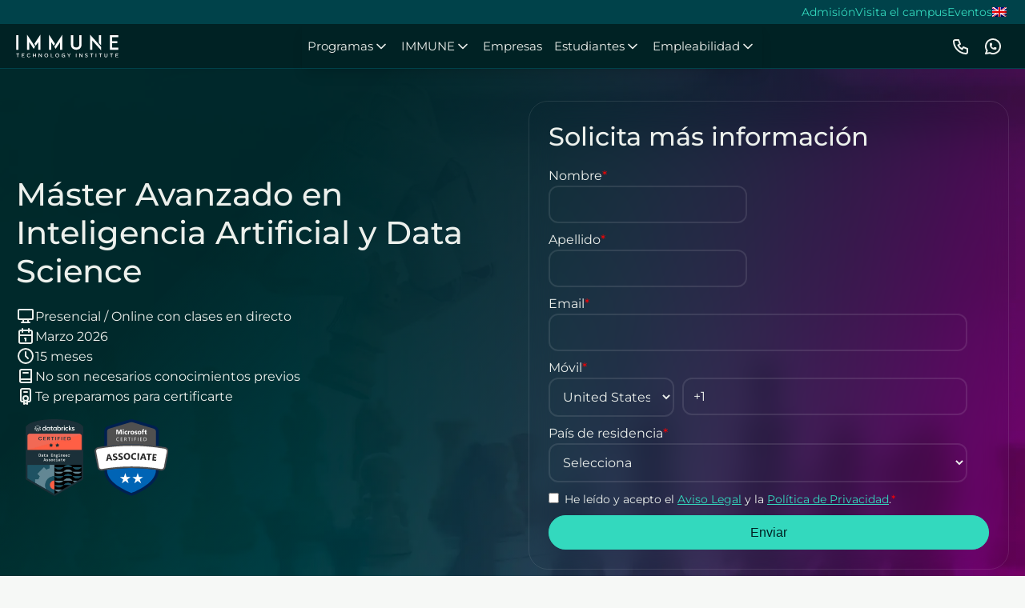

--- FILE ---
content_type: text/html; charset=UTF-8
request_url: https://immune.institute/programas/master-executive-en-data-science/?utm_campaign=2110MDSP&utm_source=emprendedores
body_size: 68193
content:
<!DOCTYPE html>
<html lang="es-ES" prefix="og: https://ogp.me/ns#" >
<head>
<meta charset="UTF-8">
<meta name="viewport" content="width=device-width, initial-scale=1.0">
<!-- WP_HEAD() START -->


<script id="cookie-law-info-gcm-var-js">
var _ckyGcm = {"status":true,"default_settings":[{"analytics":"denied","advertisement":"denied","functional":"denied","necessary":"granted","ad_user_data":"denied","ad_personalization":"denied","regions":"All"}],"wait_for_update":2000,"url_passthrough":true,"ads_data_redaction":true}</script>
<script id="cookie-law-info-gcm-js" type="text/javascript" src="https://immune.institute/wp-content/plugins/cookie-law-info/lite/frontend/js/gcm.min.js"></script> <script id="cookieyes" type="text/javascript" src="https://cdn-cookieyes.com/client_data/9a070afb7e4949b192ac3f8a/script.js"></script>
<!-- Optimización para motores de búsqueda de Rank Math -  https://rankmath.com/ -->
<title>Máster Inteligencia Artificial y Data Science | Madrid &amp; Online</title>
<link data-rocket-prefetch href="https://analytics.tiktok.com" rel="dns-prefetch">
<link data-rocket-prefetch href="https://scripts.clarity.ms" rel="dns-prefetch">
<link data-rocket-prefetch href="https://js.hubspot.com" rel="dns-prefetch">
<link data-rocket-prefetch href="https://js.usemessages.com" rel="dns-prefetch">
<link data-rocket-prefetch href="https://js.hs-banner.com" rel="dns-prefetch">
<link data-rocket-prefetch href="https://js.hs-analytics.net" rel="dns-prefetch">
<link data-rocket-prefetch href="https://js.hscollectedforms.net" rel="dns-prefetch">
<link data-rocket-prefetch href="https://js.hsadspixel.net" rel="dns-prefetch">
<link data-rocket-prefetch href="https://www.clarity.ms" rel="dns-prefetch">
<link data-rocket-prefetch href="https://bat.bing.com" rel="dns-prefetch">
<link data-rocket-prefetch href="https://snap.licdn.com" rel="dns-prefetch">
<link data-rocket-prefetch href="https://connect.facebook.net" rel="dns-prefetch">
<link data-rocket-prefetch href="https://www.googletagmanager.com" rel="dns-prefetch">
<link data-rocket-prefetch href="https://cdn-cookieyes.com" rel="dns-prefetch">
<link data-rocket-prefetch href="https://js.hsforms.net" rel="dns-prefetch">
<link data-rocket-prefetch href="https://googleads.g.doubleclick.net" rel="dns-prefetch">
<link data-rocket-prefetch href="https://js.hs-scripts.com" rel="dns-prefetch">
<link data-rocket-prefetch href="https://cdn.jsdelivr.net" rel="dns-prefetch">
<link crossorigin data-rocket-preload as="font" href="https://immune.institute/wp-content/cache/fonts/1/google-fonts/fonts/s/montserrat/v31/JTUSjIg1_i6t8kCHKm459Wlhyw.woff2" rel="preload">
<style id="wpr-usedcss">@font-face{font-display:swap;font-family:Montserrat;font-style:normal;font-weight:100;src:url(https://immune.institute/wp-content/cache/fonts/1/google-fonts/fonts/s/montserrat/v31/JTUSjIg1_i6t8kCHKm459Wlhyw.woff2) format('woff2');unicode-range:U+0000-00FF,U+0131,U+0152-0153,U+02BB-02BC,U+02C6,U+02DA,U+02DC,U+0304,U+0308,U+0329,U+2000-206F,U+20AC,U+2122,U+2191,U+2193,U+2212,U+2215,U+FEFF,U+FFFD}@font-face{font-display:swap;font-family:Montserrat;font-style:normal;font-weight:200;src:url(https://immune.institute/wp-content/cache/fonts/1/google-fonts/fonts/s/montserrat/v31/JTUSjIg1_i6t8kCHKm459Wlhyw.woff2) format('woff2');unicode-range:U+0000-00FF,U+0131,U+0152-0153,U+02BB-02BC,U+02C6,U+02DA,U+02DC,U+0304,U+0308,U+0329,U+2000-206F,U+20AC,U+2122,U+2191,U+2193,U+2212,U+2215,U+FEFF,U+FFFD}@font-face{font-display:swap;font-family:Montserrat;font-style:normal;font-weight:300;src:url(https://immune.institute/wp-content/cache/fonts/1/google-fonts/fonts/s/montserrat/v31/JTUSjIg1_i6t8kCHKm459Wlhyw.woff2) format('woff2');unicode-range:U+0000-00FF,U+0131,U+0152-0153,U+02BB-02BC,U+02C6,U+02DA,U+02DC,U+0304,U+0308,U+0329,U+2000-206F,U+20AC,U+2122,U+2191,U+2193,U+2212,U+2215,U+FEFF,U+FFFD}@font-face{font-display:swap;font-family:Montserrat;font-style:normal;font-weight:400;src:url(https://immune.institute/wp-content/cache/fonts/1/google-fonts/fonts/s/montserrat/v31/JTUSjIg1_i6t8kCHKm459Wlhyw.woff2) format('woff2');unicode-range:U+0000-00FF,U+0131,U+0152-0153,U+02BB-02BC,U+02C6,U+02DA,U+02DC,U+0304,U+0308,U+0329,U+2000-206F,U+20AC,U+2122,U+2191,U+2193,U+2212,U+2215,U+FEFF,U+FFFD}@font-face{font-display:swap;font-family:Montserrat;font-style:normal;font-weight:500;src:url(https://immune.institute/wp-content/cache/fonts/1/google-fonts/fonts/s/montserrat/v31/JTUSjIg1_i6t8kCHKm459Wlhyw.woff2) format('woff2');unicode-range:U+0000-00FF,U+0131,U+0152-0153,U+02BB-02BC,U+02C6,U+02DA,U+02DC,U+0304,U+0308,U+0329,U+2000-206F,U+20AC,U+2122,U+2191,U+2193,U+2212,U+2215,U+FEFF,U+FFFD}@font-face{font-display:swap;font-family:Montserrat;font-style:normal;font-weight:600;src:url(https://immune.institute/wp-content/cache/fonts/1/google-fonts/fonts/s/montserrat/v31/JTUSjIg1_i6t8kCHKm459Wlhyw.woff2) format('woff2');unicode-range:U+0000-00FF,U+0131,U+0152-0153,U+02BB-02BC,U+02C6,U+02DA,U+02DC,U+0304,U+0308,U+0329,U+2000-206F,U+20AC,U+2122,U+2191,U+2193,U+2212,U+2215,U+FEFF,U+FFFD}@font-face{font-display:swap;font-family:Montserrat;font-style:normal;font-weight:700;src:url(https://immune.institute/wp-content/cache/fonts/1/google-fonts/fonts/s/montserrat/v31/JTUSjIg1_i6t8kCHKm459Wlhyw.woff2) format('woff2');unicode-range:U+0000-00FF,U+0131,U+0152-0153,U+02BB-02BC,U+02C6,U+02DA,U+02DC,U+0304,U+0308,U+0329,U+2000-206F,U+20AC,U+2122,U+2191,U+2193,U+2212,U+2215,U+FEFF,U+FFFD}@font-face{font-display:swap;font-family:Montserrat;font-style:normal;font-weight:800;src:url(https://immune.institute/wp-content/cache/fonts/1/google-fonts/fonts/s/montserrat/v31/JTUSjIg1_i6t8kCHKm459Wlhyw.woff2) format('woff2');unicode-range:U+0000-00FF,U+0131,U+0152-0153,U+02BB-02BC,U+02C6,U+02DA,U+02DC,U+0304,U+0308,U+0329,U+2000-206F,U+20AC,U+2122,U+2191,U+2193,U+2212,U+2215,U+FEFF,U+FFFD}@font-face{font-display:swap;font-family:Montserrat;font-style:normal;font-weight:900;src:url(https://immune.institute/wp-content/cache/fonts/1/google-fonts/fonts/s/montserrat/v31/JTUSjIg1_i6t8kCHKm459Wlhyw.woff2) format('woff2');unicode-range:U+0000-00FF,U+0131,U+0152-0153,U+02BB-02BC,U+02C6,U+02DA,U+02DC,U+0304,U+0308,U+0329,U+2000-206F,U+20AC,U+2122,U+2191,U+2193,U+2212,U+2215,U+FEFF,U+FFFD}img:is([sizes=auto i],[sizes^="auto," i]){contain-intrinsic-size:3000px 1500px}:root{--wp-block-synced-color:#7a00df;--wp-block-synced-color--rgb:122,0,223;--wp-bound-block-color:var(--wp-block-synced-color);--wp-editor-canvas-background:#ddd;--wp-admin-theme-color:#007cba;--wp-admin-theme-color--rgb:0,124,186;--wp-admin-theme-color-darker-10:#006ba1;--wp-admin-theme-color-darker-10--rgb:0,107,160.5;--wp-admin-theme-color-darker-20:#005a87;--wp-admin-theme-color-darker-20--rgb:0,90,135;--wp-admin-border-width-focus:2px}@media (min-resolution:192dpi){:root{--wp-admin-border-width-focus:1.5px}}:root{--wp--preset--font-size--normal:16px;--wp--preset--font-size--huge:42px}html :where(.has-border-color){border-style:solid}html :where([style*=border-top-color]){border-top-style:solid}html :where([style*=border-right-color]){border-right-style:solid}html :where([style*=border-bottom-color]){border-bottom-style:solid}html :where([style*=border-left-color]){border-left-style:solid}html :where([style*=border-width]){border-style:solid}html :where([style*=border-top-width]){border-top-style:solid}html :where([style*=border-right-width]){border-right-style:solid}html :where([style*=border-bottom-width]){border-bottom-style:solid}html :where([style*=border-left-width]){border-left-style:solid}html :where(img[class*=wp-image-]){height:auto;max-width:100%}:where(figure){margin:0 0 1em}html :where(.is-position-sticky){--wp-admin--admin-bar--position-offset:var(--wp-admin--admin-bar--height,0px)}@media screen and (max-width:600px){html :where(.is-position-sticky){--wp-admin--admin-bar--position-offset:0px}}:root{--wp--preset--aspect-ratio--square:1;--wp--preset--aspect-ratio--4-3:4/3;--wp--preset--aspect-ratio--3-4:3/4;--wp--preset--aspect-ratio--3-2:3/2;--wp--preset--aspect-ratio--2-3:2/3;--wp--preset--aspect-ratio--16-9:16/9;--wp--preset--aspect-ratio--9-16:9/16;--wp--preset--color--black:#000000;--wp--preset--color--cyan-bluish-gray:#abb8c3;--wp--preset--color--white:#ffffff;--wp--preset--color--pale-pink:#f78da7;--wp--preset--color--vivid-red:#cf2e2e;--wp--preset--color--luminous-vivid-orange:#ff6900;--wp--preset--color--luminous-vivid-amber:#fcb900;--wp--preset--color--light-green-cyan:#7bdcb5;--wp--preset--color--vivid-green-cyan:#00d084;--wp--preset--color--pale-cyan-blue:#8ed1fc;--wp--preset--color--vivid-cyan-blue:#0693e3;--wp--preset--color--vivid-purple:#9b51e0;--wp--preset--color--base:#FFFFFF;--wp--preset--color--contrast:#111111;--wp--preset--color--accent-1:#FFEE58;--wp--preset--color--accent-2:#F6CFF4;--wp--preset--color--accent-3:#503AA8;--wp--preset--color--accent-4:#686868;--wp--preset--color--accent-5:#FBFAF3;--wp--preset--color--accent-6:color-mix(in srgb, currentColor 20%, transparent);--wp--preset--gradient--vivid-cyan-blue-to-vivid-purple:linear-gradient(135deg,rgb(6, 147, 227) 0%,rgb(155, 81, 224) 100%);--wp--preset--gradient--light-green-cyan-to-vivid-green-cyan:linear-gradient(135deg,rgb(122, 220, 180) 0%,rgb(0, 208, 130) 100%);--wp--preset--gradient--luminous-vivid-amber-to-luminous-vivid-orange:linear-gradient(135deg,rgb(252, 185, 0) 0%,rgb(255, 105, 0) 100%);--wp--preset--gradient--luminous-vivid-orange-to-vivid-red:linear-gradient(135deg,rgb(255, 105, 0) 0%,rgb(207, 46, 46) 100%);--wp--preset--gradient--very-light-gray-to-cyan-bluish-gray:linear-gradient(135deg,rgb(238, 238, 238) 0%,rgb(169, 184, 195) 100%);--wp--preset--gradient--cool-to-warm-spectrum:linear-gradient(135deg,rgb(74, 234, 220) 0%,rgb(151, 120, 209) 20%,rgb(207, 42, 186) 40%,rgb(238, 44, 130) 60%,rgb(251, 105, 98) 80%,rgb(254, 248, 76) 100%);--wp--preset--gradient--blush-light-purple:linear-gradient(135deg,rgb(255, 206, 236) 0%,rgb(152, 150, 240) 100%);--wp--preset--gradient--blush-bordeaux:linear-gradient(135deg,rgb(254, 205, 165) 0%,rgb(254, 45, 45) 50%,rgb(107, 0, 62) 100%);--wp--preset--gradient--luminous-dusk:linear-gradient(135deg,rgb(255, 203, 112) 0%,rgb(199, 81, 192) 50%,rgb(65, 88, 208) 100%);--wp--preset--gradient--pale-ocean:linear-gradient(135deg,rgb(255, 245, 203) 0%,rgb(182, 227, 212) 50%,rgb(51, 167, 181) 100%);--wp--preset--gradient--electric-grass:linear-gradient(135deg,rgb(202, 248, 128) 0%,rgb(113, 206, 126) 100%);--wp--preset--gradient--midnight:linear-gradient(135deg,rgb(2, 3, 129) 0%,rgb(40, 116, 252) 100%);--wp--preset--font-size--small:0.875rem;--wp--preset--font-size--medium:clamp(1rem, 1rem + ((1vw - 0.2rem) * 0.196), 1.125rem);--wp--preset--font-size--large:clamp(1.125rem, 1.125rem + ((1vw - 0.2rem) * 0.392), 1.375rem);--wp--preset--font-size--x-large:clamp(1.75rem, 1.75rem + ((1vw - 0.2rem) * 0.392), 2rem);--wp--preset--font-size--xx-large:clamp(2.15rem, 2.15rem + ((1vw - 0.2rem) * 1.333), 3rem);--wp--preset--font-family--manrope:Manrope,sans-serif;--wp--preset--font-family--fira-code:"Fira Code",monospace;--wp--preset--spacing--20:10px;--wp--preset--spacing--30:20px;--wp--preset--spacing--40:30px;--wp--preset--spacing--50:clamp(30px, 5vw, 50px);--wp--preset--spacing--60:clamp(30px, 7vw, 70px);--wp--preset--spacing--70:clamp(50px, 7vw, 90px);--wp--preset--spacing--80:clamp(70px, 10vw, 140px);--wp--preset--shadow--natural:6px 6px 9px rgba(0, 0, 0, .2);--wp--preset--shadow--deep:12px 12px 50px rgba(0, 0, 0, .4);--wp--preset--shadow--sharp:6px 6px 0px rgba(0, 0, 0, .2);--wp--preset--shadow--outlined:6px 6px 0px -3px rgb(255, 255, 255),6px 6px rgb(0, 0, 0);--wp--preset--shadow--crisp:6px 6px 0px rgb(0, 0, 0)}:root :where(.is-layout-flow)>:first-child{margin-block-start:0}:root :where(.is-layout-flow)>:last-child{margin-block-end:0}:root :where(.is-layout-flow)>*{margin-block-start:1.2rem;margin-block-end:0}:root :where(.is-layout-constrained)>:first-child{margin-block-start:0}:root :where(.is-layout-constrained)>:last-child{margin-block-end:0}:root :where(.is-layout-constrained)>*{margin-block-start:1.2rem;margin-block-end:0}:root :where(.is-layout-flex){gap:1.2rem}:root :where(.is-layout-grid){gap:1.2rem}:root :where(.wp-block-columns-is-layout-flow)>:first-child{margin-block-start:0}:root :where(.wp-block-columns-is-layout-flow)>:last-child{margin-block-end:0}:root :where(.wp-block-columns-is-layout-flow)>*{margin-block-start:var(--wp--preset--spacing--50);margin-block-end:0}:root :where(.wp-block-columns-is-layout-constrained)>:first-child{margin-block-start:0}:root :where(.wp-block-columns-is-layout-constrained)>:last-child{margin-block-end:0}:root :where(.wp-block-columns-is-layout-constrained)>*{margin-block-start:var(--wp--preset--spacing--50);margin-block-end:0}:root :where(.wp-block-columns-is-layout-flex){gap:var(--wp--preset--spacing--50)}:root :where(.wp-block-columns-is-layout-grid){gap:var(--wp--preset--spacing--50)}button,hr,input{overflow:visible}audio,canvas,progress,video{display:inline-block}progress,sub,sup{vertical-align:baseline}[type=checkbox],[type=radio],legend{box-sizing:border-box;padding:0}html{line-height:1.15;-ms-text-size-adjust:100%;-webkit-text-size-adjust:100%}body,h1,h2,h3,h4,h5,h6{margin:0}article,aside,details,figcaption,figure,footer,header,main,menu,nav,section{display:block}figure{margin:1em 40px}hr{box-sizing:content-box;height:0}code,kbd,pre,samp{font-family:monospace,monospace;font-size:1em}a{background-color:transparent;-webkit-text-decoration-skip:objects}abbr[title]{border-bottom:none;text-decoration:underline;text-decoration:underline dotted}strong{font-weight:bolder}dfn{font-style:italic}mark{background-color:#ff0;color:#000}small{font-size:80%}sub,sup{font-size:75%;line-height:0;position:relative}sub{bottom:-.25em}sup{top:-.5em}audio:not([controls]){display:none;height:0}img{border-style:none}svg:not(:root){overflow:hidden}button,input,optgroup,select,textarea{font-size:100%;line-height:1.15;margin:0}button,select{text-transform:none}[type=reset],[type=submit],button,html [type=button]{-webkit-appearance:button}[type=button]::-moz-focus-inner,[type=reset]::-moz-focus-inner,[type=submit]::-moz-focus-inner,button::-moz-focus-inner{border-style:none;padding:0}[type=button]:-moz-focusring,[type=reset]:-moz-focusring,[type=submit]:-moz-focusring,button:-moz-focusring{outline:ButtonText dotted 1px}fieldset{padding:.35em .75em .625em}legend{color:inherit;display:table;max-width:100%;white-space:normal}textarea{overflow:auto}[type=number]::-webkit-inner-spin-button,[type=number]::-webkit-outer-spin-button{height:auto}[type=search]{-webkit-appearance:textfield;outline-offset:-2px}[type=search]::-webkit-search-cancel-button,[type=search]::-webkit-search-decoration{-webkit-appearance:none}::-webkit-file-upload-button{-webkit-appearance:button;font:inherit}summary{display:list-item}[hidden],template{display:none}html{box-sizing:border-box}body{font-size:16px;color:#404040}body.oxygen-aos-enabled{overflow-x:hidden}*,::after,::before{box-sizing:inherit}.ct-section-inner-wrap{margin-left:auto;margin-right:auto;height:100%;min-height:inherit}.oxy-nav-menu-prevent-overflow{overflow:hidden;height:100%}.oxy-stock-content-styles img{max-width:100%}.oxy-tab,.oxy-tab-content{padding:20px}.oxy-tabs-wrapper{display:flex}.oxy-tab{cursor:pointer}.oxy-tabs-contents-content-hidden{display:none!important}[data-aos][data-aos=""]{transition-duration:0s!important}.oxy-rich-text p:first-child{margin-block-start:0}.oxy-rich-text p:last-child{margin-block-end:0}.menu-item-object-language_switcher .trp-flag-image{display:inline-block;margin:-1px 5px;vertical-align:baseline;padding:0;border:0;border-radius:0}.trp-language-switcher{height:42px;position:relative;box-sizing:border-box;width:200px;text-overflow:ellipsis;white-space:nowrap}.trp-language-switcher>div{box-sizing:border-box;padding:4px 20px 3px 13px;border:1.5px solid #949494;border-radius:2px;background-image:var(--wpr-bg-d2bfb0c5-01bc-4101-b435-cf939c82acbe);background-repeat:no-repeat;background-position:calc(100% - 20px) calc(1em + 2px),calc(100% - 3px) calc(1em + 0px);background-size:8px 8px,8px 8px;background-repeat:no-repeat;background-color:#fff}.trp-language-switcher>div:hover{background-image:none}.trp-language-switcher>div>a{display:block;padding:7px 12px;border-radius:3px;text-decoration:none;color:#1e1e1e;font-style:normal;font-weight:400;font-size:16px}.trp-language-switcher>div>a:hover{background:#f0f0f0;border-radius:2px}.trp-language-switcher>div>a.trp-ls-shortcode-disabled-language{cursor:default}.trp-language-switcher>div>a.trp-ls-shortcode-disabled-language:hover{background:0 0}.trp-language-switcher>div>a>img{display:inline;margin:0 3px;width:18px;height:12px;border-radius:0}.trp-language-switcher .trp-ls-shortcode-current-language{display:inline-block}.trp-language-switcher:focus .trp-ls-shortcode-current-language,.trp-language-switcher:hover .trp-ls-shortcode-current-language{visibility:hidden}.trp-language-switcher .trp-ls-shortcode-language{display:inline-block;height:1px;overflow:hidden;visibility:hidden;z-index:1;max-height:250px;overflow-y:auto;left:0;top:0;min-height:auto}.trp-language-switcher:focus .trp-ls-shortcode-language,.trp-language-switcher:hover .trp-ls-shortcode-language{visibility:visible;max-height:250px;padding:4px 13px;height:auto;overflow-y:auto;position:absolute;left:0;top:0;display:inline-block!important;min-height:auto}.trp-language-switcher>div{padding:3px 5px;background-image:none;text-align:center}@font-face{font-display:swap;font-family:dashicons;src:url(https://immune.institute/wp-includes/fonts/dashicons.woff),url(https://immune.institute/wp-includes/fonts/dashicons.ttf) format("truetype"),url(https://immune.institute/wp-includes/fonts/dashicons.svg#dashicons) format("svg"),url(https://immune.institute/wp-includes/fonts/dashicons.eot);font-weight:400;font-style:normal}#trp_ald_modal_container{background-color:rgba(0,0,0,.2);top:50%;left:50%;transform:translate(-50%,-50%);width:100%;height:100%;position:fixed;z-index:2000000000000;pointer-events:none}#trp_ald_modal_popup{box-shadow:0 0 10px #6c7781;top:40px!important;position:relative}#trp_ald_modal_popup{background-color:#f0f0ee;width:570px;max-width:75%;border:1px solid #4c6066;padding:25px 40px;margin:auto;pointer-events:auto}#trp_ald_popup_text{text-align:left;font-size:17px}.trp_ald_select_and_button{display:flex;justify-content:space-between;margin-top:14px;font-size:17px}.trp_ald_button{margin-left:12px;width:287px}#trp_ald_popup_change_language{text-transform:none;width:100%;background:#2271b1;border-color:#2271b1;color:#fff;text-decoration:none;text-shadow:none;justify-content:center;align-items:center;display:inline-grid;font-weight:400;font-size:17px;height:50px;min-height:30px;margin:0;padding:0;cursor:pointer;border-width:1px;border-style:solid;-webkit-appearance:none;border-radius:3px;white-space:nowrap;box-sizing:border-box}#trp_ald_popup_change_language:hover{background:#135e96;border-color:#135e96;color:#fff}#trp_ald_x_button_and_textarea{text-decoration:none;display:flex;vertical-align:middle;align-items:center;cursor:pointer!important;color:#0085ba!important;font-size:14px;margin-top:15px;width:50%;height:100%;pointer-events:visibleFill}#trp_ald_x_button_textarea{text-decoration:underline;margin-bottom:3px;height:auto;width:auto;color:#0085ba!important;cursor:pointer!important;text-align:left}#trp_ald_x_button_textarea:hover{background-color:transparent;pointer-events:auto;cursor:pointer!important;z-index:20000000000000}#trp_ald_modal_popup #trp_ald_x_button{display:inline-table;width:0;background:0 0;padding:0;border:none;text-decoration:none;color:transparent;-webkit-backface-visibility:hidden;outline:0;z-index:1}#trp_ald_modal_popup #trp_ald_x_button::before{content:"\f153";font:16px/20px dashicons;text-align:center;color:#0085ba!important;background:0 0!important;-webkit-font-smoothing:antialiased}#trp_ald_modal_popup #trp_ald_x_button::before:hover{background:0 0}.trp_ald_ls_container{height:50px;width:100%;color:#4c6066;font-size:19px}.trp_ald_ls_container .trp-language-switcher-container{width:100%;margin:0;user-select:none}.trp_ald_ls_container .trp-language-switcher-container>div{background-image:linear-gradient(60deg ,transparent 50%,#c9c0bb 50%),linear-gradient(120deg ,#c9c0bb 50%,transparent 50%);background-position:calc(100% - 18px) calc(1em),calc(100% - 12px) calc(1em);background-size:6px 12px,6px 12px;background-repeat:no-repeat}.trp_ald_ls_container .trp-language-switcher-container .trp-ls-shortcode-language.trp-ls-clicked{background-image:none}.trp_ald_ls_container .trp-ls-shortcode-current-language{width:100%;height:50px;justify-content:left;padding-bottom:12px;border:2px solid #c9c0bb;padding-top:8px;padding-right:33px;vertical-align:middle;color:#4c6066;font-size:18px;overflow:hidden}.trp_ald_ls_container .trp-ls-shortcode-language{width:100%;height:50px;justify-content:left;border:2px solid #c9c0bb;z-index:1000000000000000}.trp_ald_ls_container .trp-ls-shortcode-current-language:hover{cursor:pointer}.trp_ald_ls_container .trp-ls-shortcode-language>div:hover{cursor:pointer;background:#135e96;color:#fff}.trp_ald_ls_container .trp-ald-popup-select{padding-top:5px;padding-bottom:5px;padding-right:33px;font-size:18px;margin-right:-15px}.trp_ald_ls_container .trp-ls-shortcode-current-language{padding-bottom:12px;padding-top:6px;vertical-align:middle;color:#4c6066;font-size:18px}.trp_ald_ls_container .trp-ls-shortcode-language{padding-bottom:3px;padding-top:3px;vertical-align:middle;color:#4c6066;font-size:18px}.trp_ald_ls_container .trp-ls-shortcode-current-language img.trp-flag-image{display:inline-block;padding-top:9px;margin-left:8px;margin-right:8px;pointer-events:none}.trp_ald_ls_container .trp-ls-shortcode-language img.trp-flag-image{display:inline-block;padding-top:9px;margin-left:8px;margin-right:8px;pointer-events:none}.trp_ald_ls_container #trp_ald_popup_current_language{padding-top:8px;padding-right:33px;vertical-align:middle;color:#4c6066;font-size:18px;overflow:hidden}#trp_ald_popup_select_container .trp-ls-shortcode-language{display:none}.trp_ald_ls_container .trp-language-switcher .trp-ls-shortcode-current-language.trp-ls-clicked{visibility:hidden}.trp_ald_ls_container .trp-language-switcher:hover div.trp-ls-shortcode-current-language{visibility:visible}.trp_ald_ls_container .trp-language-switcher:hover div.trp-ls-shortcode-language{visibility:hidden;height:1px}.trp_ald_ls_container .trp-language-switcher .trp-ls-shortcode-language.trp-ls-clicked,.trp_ald_ls_container .trp-language-switcher:hover .trp-ls-shortcode-language.trp-ls-clicked{visibility:visible;height:auto;position:absolute;left:0;top:0;display:inline-block!important}#trp_no_text_popup_wrap{width:100%;background-color:#f0f0ee;z-index:999999999999999999999999999999999;box-shadow:0 0 10px #6c7781}#trp_no_text_popup{align-items:center;padding:25px 30px;border:1px solid grey;justify-content:space-between;display:flex;vertical-align:middle}#trp_ald_not_text_popup_ls_and_button{display:flex;justify-content:center;width:100%;vertical-align:middle;align-items:center}#trp_ald_no_text_popup_div{text-align:left;font-size:17px;margin-right:10px;max-width:375px}#trp_ald_not_text_popup_ls_and_button .trp_ald_ls_container{max-width:240px;color:#4c6066;font-size:19px}#trp_ald_not_text_popup_ls_and_button .trp_ald_ls_container #trp_ald_popup_current_language{padding-top:8px;padding-right:33px;vertical-align:middle;color:#4c6066;font-size:18px;overflow:hidden}#trp_ald_not_text_popup_ls_and_button .trp_ald_ls_container .trp-ls-shortcode-language{padding-bottom:3px;padding-top:3px;vertical-align:middle}.trp_ald_change_language_div{min-width:173px;height:auto}#trp_ald_no_text_popup_change_language{text-transform:none;padding:4px 10px;height:50px;text-align:center;background:#2271b1;border-color:#2271b1;color:#fff;text-decoration:none;text-shadow:none;display:inline-block;font-weight:400;font-size:17px;line-height:2.15384615;min-height:30px;margin-left:10px;width:100%;cursor:pointer;border-width:1px;border-style:solid;-webkit-appearance:none;border-radius:3px;white-space:nowrap;box-sizing:border-box}#trp_ald_no_text_popup_change_language:hover{background:#135e96;border-color:#135e96;color:#fff}#trp_ald_no_text_popup_x{width:65px;padding-left:5px}#trp_no_text_popup #trp_close{width:0;background:0 0;padding:0;border:none;text-decoration:none;color:transparent;-webkit-backface-visibility:hidden;outline:0}#trp_no_text_popup #trp_close::before{content:"\f153";font:35px/40px dashicons;text-align:center;cursor:pointer;color:#0085ba!important;background:0 0!important;-webkit-font-smoothing:antialiased}@media screen and (max-width:937px){#trp_ald_not_text_popup_ls_and_button{width:80%}}@media screen and (max-width:780px){#trp_ald_modal_popup{width:80%}.trp_ald_select_and_button{display:block;margin-top:32px}.trp_ald_ls_container #trp_ald_popup_current_language{overflow:hidden}.trp_ald_button{width:100%;margin-left:0;margin-top:14px}#trp_ald_x_button_and_textarea{width:100%}#trp_no_text_popup{justify-content:center}#trp_ald_not_text_popup_ls_and_button{display:block;max-width:240px}#trp_ald_no_text_popup_x{display:none}#trp_ald_not_text_popup_ls_and_button .trp_ald_ls_container{max-width:100%;margin-top:32px}#trp_ald_no_text_popup_select_container{display:none}.trp_ald_change_language_div{width:100%;margin-top:14px;min-width:30px}#trp_ald_no_text_popup_change_language{margin-left:0;height:unset;white-space:pre-wrap}}#section-4-17981>.ct-section-inner-wrap{align-items:center}#section-4-17981{text-align:center}#text_block-3-17981{useCustomTag:true;color:var(--it--theme--color--font-2)}#-pro-menu-985-17976 .oxy-pro-menu-list .menu-item,#-pro-menu-985-17976 .oxy-pro-menu-list .menu-item a{color:inherit;font-size:.875rem}#-pro-menu-985-17976 .oxy-pro-menu-list>.menu-item{margin-right:.5em;margin-left:.5em}#-pro-menu-985-17976 .oxy-pro-menu-container .menu-item>a{text-align:center;justify-content:center}#-pro-menu-985-17976 .oxy-pro-menu-container.oxy-pro-menu-off-canvas-container .menu-item,#-pro-menu-985-17976 .oxy-pro-menu-container.oxy-pro-menu-open-container .menu-item{align-items:center}@media (max-width:767px){#-pro-menu-985-17976 .oxy-pro-menu-list{flex-direction:column}#-pro-menu-985-17976 .oxy-pro-menu-list>.menu-item{white-space:normal}#-pro-menu-985-17976 .oxy-pro-menu-container:not(.oxy-pro-menu-open-container):not(.oxy-pro-menu-off-canvas-container) ul:not(.sub-menu)>li>.sub-menu{top:0;left:100%}#-pro-menu-985-17976 .oxy-pro-menu-list>.menu-item>.sub-menu.sub-menu-left{margin-right:100%}#-pro-menu-985-17976 .oxy-pro-menu-dropdown-animating[data-aos*=down]{pointer-events:auto}#-pro-menu-985-17976 .oxy-pro-menu-dropdown-animating[data-aos*=right]{pointer-events:none}#-pro-menu-985-17976 .oxy-pro-menu-dropdown-animating.sub-menu-left[data-aos*=left]{pointer-events:none}}#suscripcion-newsletter{unwrap:false}#div_block-188-9{background-color:var(--it--theme--color--neutral-200);padding-top:1rem;padding-bottom:1rem;color:var(--it--theme--color--primary-700)}#section-5-7>.ct-section-inner-wrap{display:grid;align-items:stretch;justify-items:stretch;align-items:stretch;grid-template-columns:repeat(3,minmax(0px,1fr));grid-column-gap:20px;grid-row-gap:20px}#section-5-7{display:block}#section-5-7{text-align:left}#section-5-7:nth-child(n) .ct-link-text{color:inherit}#section-5-7:nth-child(n) .menu-item a:hover{text-decoration:underline}#div_block-161-9{gap:1em;padding-top:0}#div_block-162-9{gap:1em;padding-top:0}#div_block-163-9{gap:1em;padding-top:0}@media (max-width:767px){#section-5-7>.ct-section-inner-wrap{display:grid;align-items:stretch;grid-template-columns:repeat(1,minmax(200px,1fr));grid-column-gap:20px;grid-row-gap:20px}#section-5-7{display:block}#div_block-161-9{text-align:left;align-items:stretch}#div_block-162-9{text-align:left;align-items:stretch}#div_block-163-9{text-align:left;align-items:stretch}#link_button-50-231{order:1}}#text_block-9-9{useCustomTag:true}#text_block-4-9{useCustomTag:true}#text_block-14-9{useCustomTag:true}#text_block-177-9{useCustomTag:true}#text_block-190-9{useCustomTag:true}#text_block-12-9{useCustomTag:true}#image-193-9{height:80px;width:auto}#-pro-menu-13-9 .oxy-pro-menu-list .menu-item,#-pro-menu-13-9 .oxy-pro-menu-list .menu-item a{color:inherit}#-pro-menu-13-9 .oxy-pro-menu-list{flex-direction:column}#-pro-menu-13-9 .oxy-pro-menu-list>.menu-item{white-space:normal}#-pro-menu-13-9 .oxy-pro-menu-container:not(.oxy-pro-menu-open-container):not(.oxy-pro-menu-off-canvas-container) ul:not(.sub-menu)>li>.sub-menu{top:0;left:100%}#-pro-menu-13-9 .oxy-pro-menu-list>.menu-item>.sub-menu.sub-menu-left{margin-right:100%}#-pro-menu-13-9 .oxy-pro-menu-dropdown-animating[data-aos*=down]{pointer-events:auto}#-pro-menu-13-9 .oxy-pro-menu-dropdown-animating[data-aos*=right]{pointer-events:none}#-pro-menu-13-9 .oxy-pro-menu-dropdown-animating.sub-menu-left[data-aos*=left]{pointer-events:none}#-pro-menu-100-9 .oxy-pro-menu-list .menu-item,#-pro-menu-100-9 .oxy-pro-menu-list .menu-item a{color:inherit}#-pro-menu-100-9 .oxy-pro-menu-list{flex-direction:column}#-pro-menu-100-9 .oxy-pro-menu-list>.menu-item{white-space:normal}#-pro-menu-100-9 .oxy-pro-menu-container:not(.oxy-pro-menu-open-container):not(.oxy-pro-menu-off-canvas-container) ul:not(.sub-menu)>li>.sub-menu{top:0;left:100%}#-pro-menu-100-9 .oxy-pro-menu-list>.menu-item>.sub-menu.sub-menu-left{margin-right:100%}#-pro-menu-100-9 .oxy-pro-menu-dropdown-animating[data-aos*=down]{pointer-events:auto}#-pro-menu-100-9 .oxy-pro-menu-dropdown-animating[data-aos*=right]{pointer-events:none}#-pro-menu-100-9 .oxy-pro-menu-dropdown-animating.sub-menu-left[data-aos*=left]{pointer-events:none}#-pro-menu-3-9 .oxy-pro-menu-list .menu-item,#-pro-menu-3-9 .oxy-pro-menu-list .menu-item a{color:inherit}#-pro-menu-3-9 .oxy-pro-menu-list{flex-direction:column}#-pro-menu-3-9 .oxy-pro-menu-list>.menu-item{white-space:normal}#-pro-menu-3-9 .oxy-pro-menu-container:not(.oxy-pro-menu-open-container):not(.oxy-pro-menu-off-canvas-container) ul:not(.sub-menu)>li>.sub-menu{top:0;left:100%}#-pro-menu-3-9 .oxy-pro-menu-list>.menu-item>.sub-menu.sub-menu-left{margin-right:100%}#-pro-menu-3-9 .oxy-pro-menu-dropdown-animating[data-aos*=down]{pointer-events:auto}#-pro-menu-3-9 .oxy-pro-menu-dropdown-animating[data-aos*=right]{pointer-events:none}#-pro-menu-3-9 .oxy-pro-menu-dropdown-animating.sub-menu-left[data-aos*=left]{pointer-events:none}#-pro-menu-15-9 .oxy-pro-menu-list .menu-item,#-pro-menu-15-9 .oxy-pro-menu-list .menu-item a{color:inherit}#-pro-menu-15-9 .oxy-pro-menu-list{flex-direction:column}#-pro-menu-15-9 .oxy-pro-menu-list>.menu-item{white-space:normal}#-pro-menu-15-9 .oxy-pro-menu-container:not(.oxy-pro-menu-open-container):not(.oxy-pro-menu-off-canvas-container) ul:not(.sub-menu)>li>.sub-menu{top:0;left:100%}#-pro-menu-15-9 .oxy-pro-menu-list>.menu-item>.sub-menu.sub-menu-left{margin-right:100%}#-pro-menu-15-9 .oxy-pro-menu-dropdown-animating[data-aos*=down]{pointer-events:auto}#-pro-menu-15-9 .oxy-pro-menu-dropdown-animating[data-aos*=right]{pointer-events:none}#-pro-menu-15-9 .oxy-pro-menu-dropdown-animating.sub-menu-left[data-aos*=left]{pointer-events:none}#-pro-menu-95-9 .oxy-pro-menu-list .menu-item,#-pro-menu-95-9 .oxy-pro-menu-list .menu-item a{color:inherit}#-pro-menu-95-9 .oxy-pro-menu-list{flex-direction:column}#-pro-menu-95-9 .oxy-pro-menu-list>.menu-item{white-space:normal}#-pro-menu-95-9 .oxy-pro-menu-container:not(.oxy-pro-menu-open-container):not(.oxy-pro-menu-off-canvas-container) ul:not(.sub-menu)>li>.sub-menu{top:0;left:100%}#-pro-menu-95-9 .oxy-pro-menu-list>.menu-item>.sub-menu.sub-menu-left{margin-right:100%}#-pro-menu-95-9 .oxy-pro-menu-dropdown-animating[data-aos*=down]{pointer-events:auto}#-pro-menu-95-9 .oxy-pro-menu-dropdown-animating[data-aos*=right]{pointer-events:none}#-pro-menu-95-9 .oxy-pro-menu-dropdown-animating.sub-menu-left[data-aos*=left]{pointer-events:none}#-pro-menu-191-9 .oxy-pro-menu-list .menu-item,#-pro-menu-191-9 .oxy-pro-menu-list .menu-item a{color:inherit}#-pro-menu-191-9 .oxy-pro-menu-list{flex-direction:column}#-pro-menu-191-9 .oxy-pro-menu-list>.menu-item{white-space:normal}#-pro-menu-191-9 .oxy-pro-menu-container:not(.oxy-pro-menu-open-container):not(.oxy-pro-menu-off-canvas-container) ul:not(.sub-menu)>li>.sub-menu{top:0;left:100%}#-pro-menu-191-9 .oxy-pro-menu-list>.menu-item>.sub-menu.sub-menu-left{margin-right:100%}#-pro-menu-191-9 .oxy-pro-menu-dropdown-animating[data-aos*=down]{pointer-events:auto}#-pro-menu-191-9 .oxy-pro-menu-dropdown-animating[data-aos*=right]{pointer-events:none}#-pro-menu-191-9 .oxy-pro-menu-dropdown-animating.sub-menu-left[data-aos*=left]{pointer-events:none}#section-78-157>.ct-section-inner-wrap{display:grid;justify-items:stretch;align-items:stretch;grid-template-columns:repeat(2,minmax(0px,1fr));grid-column-gap:40px;grid-row-gap:20px}#section-78-157{display:block}#section-78-157{background-image:linear-gradient(var(--it--theme--color--overlay-dark),var(--it--theme--color--overlay-dark)),url(https://immune.institute/wp-content/uploads/2024/07/campus-immune-scaled.webp);background-attachment:fixed;border-bottom-color:#00424a;border-bottom-width:1px;border-bottom-style:solid;background-position:50% 50%}@media (max-width:1023px){#section-78-157>.ct-section-inner-wrap{display:grid;align-items:stretch;grid-template-columns:repeat(1,minmax(200px,1fr));grid-column-gap:20px;grid-row-gap:20px}#section-78-157{display:block}#section-615-229>.ct-section-inner-wrap{padding-right:0;padding-left:0}}#div_block-80-157{justify-content:center}#div_block-81-157{align-items:center;justify-content:center;gap:1em}#div_block-36-157{useCustomTag:true}#div_block-19-157{gap:1em}#section-615-229>.ct-section-inner-wrap{padding-top:0;padding-bottom:0;align-items:stretch}#section-615-229{border-bottom-color:var(--it--theme--color--border);border-bottom-width:1px;border-bottom-style:solid}#div_block-617-229{border-right-color:var(--it--theme--color--border);border-right-width:1px;border-right-style:solid;border-left-color:var(--it--theme--color--border);border-left-width:1px;border-left-style:solid;padding-top:40px;padding-right:40px;padding-bottom:40px;padding-left:40px;flex-direction:column;display:flex;align-items:center}#div_block-75-20602{text-align:left;flex-direction:row;display:flex;gap:1rem}#div_block-39-20602{flex-direction:row;display:flex;gap:.5em;align-items:center}#div_block-63-20602{flex-direction:row;display:flex;gap:.5em;align-items:center}#div_block-67-20602{flex-direction:row;display:flex;gap:.5em;align-items:center}@media (max-width:639px){#div_block-75-20602{flex-direction:column;display:flex}}#headline-25-20602{text-align:center}#headline-30-20602{margin-bottom:0}#headline-43-20602{margin-bottom:0}#headline-49-20602{margin-bottom:0}#text_block-31-20602{font-size:.875rem}#text_block-65-20602{font-size:.875rem}#text_block-69-20602{font-size:.875rem}#div_block-28-20602{text-align:left;align-items:stretch;max-width:16rem;width:100%}#link-41-20602{text-align:left;align-items:stretch;max-width:16rem;width:100%}#link-47-20602{text-align:left;align-items:stretch;max-width:16rem;width:100%}#image-26-20602{width:100%;border-radius:var(--it--theme--size--border-radius);margin-bottom:1rem;transition-timing-function:cubic-bezier(0,0,0.5,1);transition-property:transform;transition-duration:.3s;height:auto}#image-26-20602:hover{transform:scale3d(1.01,1.01,1.01)}#image-42-20602{width:100%;border-radius:var(--it--theme--size--border-radius);margin-bottom:1rem;transition-duration:.3s;transition-timing-function:cubic-bezier(0,0,0.5,1);transition-property:transform;height:auto}#image-42-20602:hover{transform:scale3d(1.01,1.01,1.01)}#image-48-20602{width:100%;border-radius:var(--it--theme--size--border-radius);margin-bottom:1rem;transition-duration:.3s;transition-timing-function:cubic-bezier(0,0,0.5,1);transition-property:transform;height:auto}#image-48-20602:hover{transform:scale3d(1.01,1.01,1.01)}#section-85-507>.ct-section-inner-wrap{padding-top:0;padding-bottom:0;align-items:stretch}#section-85-507{border-bottom-color:var(--it--theme--color--border);border-bottom-width:1px;border-bottom-style:solid}#div_block-87-507{border-right-color:var(--it--theme--color--border);border-right-width:1px;border-right-style:solid;border-left-color:var(--it--theme--color--border);border-left-width:1px;border-left-style:solid;text-align:left;align-items:stretch;overflow:hidden;padding-top:40px;padding-right:40px;padding-bottom:40px;padding-left:40px}#code_block-10-507{unwrap:false;useCustomTag:true}#code_block-47-229{unwrap:false;useCustomTag:true}#code_block-77-507{unwrap:false;useCustomTag:true}#code_block-78-507{unwrap:false;useCustomTag:true}#code_block-79-507{unwrap:false;useCustomTag:true}#code_block-80-507{unwrap:false;useCustomTag:true}#code_block-81-507{unwrap:false;useCustomTag:true}#code_block-82-507{unwrap:false;useCustomTag:true}#code_block-83-507{unwrap:false;useCustomTag:true}#section-184-240>.ct-section-inner-wrap{max-width:100%;align-items:center}#section-184-240{border-bottom-color:var(--it--theme--color--border);border-bottom-width:1px;border-bottom-style:solid}#div_block-180-240{align-items:stretch;grid-template-columns:repeat(auto-fit,minmax(min(100%,256px),1fr));grid-column-gap:20px;grid-row-gap:20px;display:grid}#div_block-150-240{justify-content:space-between}#div_block-163-240{gap:1em;background-color:#00c2a3;color:#ecf0ec;justify-content:space-between}#div_block-166-240{gap:1em;background-color:#26a9e0;color:#ecf0ec;justify-content:space-between}#div_block-169-240{gap:1em;background-color:#f2a900;color:#ecf0ec;justify-content:space-between}#image-162-240{margin-top:auto}#section-59-895>.ct-section-inner-wrap{padding-top:0;padding-bottom:0;display:grid;justify-items:stretch;align-items:stretch;grid-template-columns:repeat(2,minmax(0px,1fr));grid-column-gap:0px;grid-row-gap:0px}#section-59-895{display:block}#section-59-895{border-top-color:var(--it--theme--color--border);border-top-width:1px;border-top-style:solid;border-bottom-color:var(--it--theme--color--border);border-bottom-width:1px;border-bottom-style:solid}@media (max-width:1023px){#div_block-617-229{border-left-width:0;border-right-width:0;padding-left:20px;padding-right:20px}#section-85-507>.ct-section-inner-wrap{padding-right:0;padding-left:0}#div_block-87-507{border-left-width:0;border-right-width:0;padding-left:20px;padding-right:20px}#section-59-895>.ct-section-inner-wrap{padding-right:0;padding-left:0;display:flex;flex-direction:column}#section-59-895{display:block}}#div_block-61-895{text-align:left;align-items:stretch;border-right-color:var(--it--theme--color--border);border-right-width:1px;border-right-style:solid;border-left-color:var(--it--theme--color--border);border-left-width:1px;border-left-style:solid;justify-content:center;padding-top:40px;padding-right:40px;padding-bottom:40px;padding-left:40px}#div_block-62-895{border-right-color:var(--it--theme--color--border);border-right-width:1px;border-right-style:solid;background-position:50% 50%}#image-58-895{width:100%;height:auto;-webkit-filter:drop-shadow(0 25px 25px rgba(0,0,0,.15));filter:drop-shadow(0 25px 25px rgba(0, 0, 0, .15))}.oxy-dynamic-list :is([data-id=div_block-1083-163],#incspec){width:256px;background-color:#d0d0d0;overflow:hidden;text-align:center;align-items:center;justify-content:space-between;height:auto}.oxy-dynamic-list :is([data-id=div_block-6937-163],#incspec){align-items:center;margin-top:auto;margin-bottom:auto}.oxy-dynamic-list :is([data-id=text_block-6923-163],#incspec){useCustomTag:true;font-size:1.25rem;font-weight:500}.oxy-dynamic-list :is([data-id=image-1090-163],#incspec){z-index:1}.oxy-dynamic-list :is([data-id=image-1091-163],#incspec){margin-bottom:calc(var(--it--theme--size--border-radius) * -1);margin-right:calc(var(--it--theme--size--border-radius) * -1);margin-left:calc(var(--it--theme--size--border-radius) * -1);max-width:calc(100% + (var(--it--theme--size--border-radius) * 2));aspect-ratio:256/256;object-fit:cover;height:auto}#section-1124-245>.ct-section-inner-wrap{align-items:center}#section-1124-245{text-align:center}#div_block-1126-245{margin-bottom:20px}.oxy-dynamic-list :is([data-id=div_block-1128-245],#incspec){transition-duration:.3s;transition-timing-function:cubic-bezier(0,0,0.5,1);transition-property:opacity;text-align:left;align-items:center;display:flex;flex:none}.oxy-dynamic-list :is([data-id=div_block-1129-245],#incspec){useCustomTag:true;width:100%}#section-27-438>.ct-section-inner-wrap{max-width:100%;align-items:center}#section-27-438{text-align:center}#headline-32-438{font-size:10vw;font-weight:900;z-index:-1;color:var(--it--theme--color--overlay-light);position:-webkit-sticky;position:sticky;top:80px;text-shadow:0 1px 2px rgba(0,0,0,.1),0 3px 2px rgba(0,0,0,.1),0 4px 8px rgba(0,0,0,.1)}#_rich_text-35-438{max-width:70ch}#image-26-438{max-height:90dvh;height:auto}#section-6843-91>.ct-section-inner-wrap{max-width:100%;padding-top:0;padding-bottom:0;align-items:stretch}#section-6843-91{border-bottom-color:var(--it--theme--color--border);border-bottom-width:1px;border-bottom-style:solid;overflow:hidden}#div_block-6844-91{width:100%;padding-top:40px;padding-right:40px;padding-bottom:40px;padding-left:40px;align-items:center}#div_block-6846-91{overflow:visible;margin-bottom:20px}.oxy-dynamic-list :is([data-id=div_block-6848-91],#incspec){width:256px;background-color:var(--it--theme--color--border);align-items:center;flex-direction:column;display:flex;overflow:hidden;height:auto;flex:none}.oxy-dynamic-list :is([data-id=div_block-6849-91],#incspec){align-items:center;margin-top:auto;margin-bottom:auto}.oxy-dynamic-list :is([data-id=div_block-6855-91],#incspec){background-color:var(--it--theme--color--neutral-50);margin-left:calc(var(--it--theme--size--border-radius) * -1);margin-right:calc(var(--it--theme--size--border-radius) * -1);max-width:calc(100% + (var(--it--theme--size--border-radius) * 2));width:calc(100% + (var(--it--theme--size--border-radius) * 2));margin-bottom:calc(var(--it--theme--size--border-radius) * -1);text-align:left;align-items:center;padding-top:.5em;padding-bottom:.5em;min-height:48px;box-sizing:border-box}#headline-6845-91{text-align:center}.oxy-dynamic-list :is([data-id=headline-6850-91],#incspec){font-size:1.25rem;text-align:center}.oxy-dynamic-list :is([data-id=text_block-6852-91],#incspec){useCustomTag:true;color:var(--it--theme--color--font-2);text-align:center}.oxy-dynamic-list :is([data-id=text_block-6852-91],#incspec):nth-child(n) p{margin-top:0;margin-bottom:0}.oxy-dynamic-list :is([data-id=image-6854-91],#incspec){height:auto;-webkit-filter:drop-shadow(0 -8px 20px rgba(0,0,0,.1));filter:drop-shadow(0 -8px 20px rgba(0, 0, 0, .1))}#_dynamic_list-6847-91{display:flex}.oxy-dynamic-list :is([data-id=div_block-12-19647],#incspec){align-items:center;gap:1em;position:relative;width:96px}.oxy-dynamic-list :is([data-id=div_block-12-19647],#incspec):nth-child(n):hover small{display:block}.oxy-dynamic-list :is([data-id=image-13-19647],#incspec){object-fit:contain}#plan-de-estudios>.ct-section-inner-wrap{padding-top:0;padding-bottom:0;align-items:stretch}#plan-de-estudios{border-bottom-color:var(--it--theme--color--border);border-bottom-width:1px;border-bottom-style:solid}#div_block-64-231{border-right-color:var(--it--theme--color--border);border-right-width:1px;border-right-style:solid;border-left-color:var(--it--theme--color--border);border-left-width:1px;border-left-style:solid;padding-top:40px;padding-right:40px;padding-bottom:40px;padding-left:40px}#text_block-69-231{width:100%}#text_block-45-231{useCustomTag:false}#section-1340-237>.ct-section-inner-wrap{padding-top:56px;align-items:center}#section-1340-237{background-image:linear-gradient(var(--it--theme--color--overlay-dark),var(--it--theme--color--overlay-dark)),var(--wpr-bg-f1a2a448-6522-45d6-ae1c-af7bfe95a8c8);text-align:center;border-bottom-color:var(--it--theme--color--border);border-bottom-width:1px;border-bottom-style:solid;background-attachment:fixed;background-position:50% 50%;text-wrap:balance}.oxy-dynamic-list :is([data-id=div_block-1345-237],#incspec){align-items:center;gap:1em;position:relative;width:160px}.oxy-dynamic-list :is([data-id=div_block-1345-237],#incspec):nth-child(n):hover small{display:block}#div_block-1349-237{align-items:center;gap:20px}.oxy-dynamic-list :is([data-id=div_block-1416-237],#incspec){align-items:center;gap:1em;position:relative;width:160px}.oxy-dynamic-list :is([data-id=div_block-1416-237],#incspec):nth-child(n):hover small{display:block}.oxy-dynamic-list :is([data-id=div_block-1462-237],#incspec){align-items:center;gap:1em;position:relative;width:160px}.oxy-dynamic-list :is([data-id=div_block-1462-237],#incspec):nth-child(n):hover small{display:block}.oxy-dynamic-list :is([data-id=div_block-1438-237],#incspec){align-items:center;gap:1em;position:relative;width:160px}.oxy-dynamic-list :is([data-id=div_block-1438-237],#incspec):nth-child(n):hover small{display:block}.oxy-dynamic-list :is([data-id=div_block-1449-237],#incspec){align-items:center;gap:1em;position:relative;width:160px}.oxy-dynamic-list :is([data-id=div_block-1449-237],#incspec):nth-child(n):hover small{display:block}.oxy-dynamic-list :is([data-id=div_block-1456-237],#incspec){align-items:center;gap:1em;position:relative;width:160px}.oxy-dynamic-list :is([data-id=div_block-1456-237],#incspec):nth-child(n):hover small{display:block}#text_block-1352-237{width:100%}#text_block-1359-237{width:100%}.oxy-dynamic-list :is([data-id=image-1346-237],#incspec){object-fit:contain}.oxy-dynamic-list :is([data-id=image-1417-237],#incspec){object-fit:contain}.oxy-dynamic-list :is([data-id=image-1463-237],#incspec){object-fit:contain}.oxy-dynamic-list :is([data-id=image-1439-237],#incspec){object-fit:contain}.oxy-dynamic-list :is([data-id=image-1450-237],#incspec){object-fit:contain}.oxy-dynamic-list :is([data-id=image-1457-237],#incspec){object-fit:contain}#_tabs-1365-237{background-color:var(--it--theme--color--border);border-radius:1.75em;padding-top:.5em;padding-right:.5em;padding-bottom:.5em;padding-left:.5em}@media (max-width:639px){#_tabs-1365-237{flex-direction:column;display:flex}}#_dynamic_list-1415-237{display:flex;gap:20px;justify-content:center;flex-wrap:wrap;text-wrap:balance}#_dynamic_list-1415-237:nth-child(n)>.card{display:flex;align-items:center;gap:1em}#_dynamic_list-1461-237{display:flex;gap:20px;justify-content:center;flex-wrap:wrap;text-wrap:balance}#_dynamic_list-1461-237:nth-child(n)>.card{display:flex;align-items:center;gap:1em}#section-85-543>.ct-section-inner-wrap{display:grid;justify-items:stretch;align-items:stretch;grid-template-columns:repeat(auto-fit,minmax(min(100%,16rem),1fr));grid-column-gap:20px;grid-row-gap:20px}#section-85-543{display:block}#section-85-543{border-top-color:var(--it--theme--color--border);border-top-width:1px;border-top-style:solid}#section-110-543>.ct-section-inner-wrap{padding-top:0;display:grid;justify-items:stretch;align-items:stretch;grid-template-columns:repeat(2,minmax(200px,1fr));grid-column-gap:20px;grid-row-gap:20px}#section-110-543{display:block}#section-110-543{border-bottom-color:var(--it--theme--color--border);border-bottom-width:1px;border-bottom-style:solid}@media (max-width:1023px){#div_block-61-895{border-right-width:0;border-left-width:0;border-bottom-color:var(--it--theme--color--border);border-bottom-width:1px;border-bottom-style:solid;padding-left:20px;padding-right:20px}#div_block-62-895{border-right-width:0}#section-6843-91>.ct-section-inner-wrap{padding-right:0;padding-left:0}#div_block-6844-91{border-left-width:0;border-right-width:0;padding-left:20px;padding-right:20px}#plan-de-estudios>.ct-section-inner-wrap{padding-right:0;padding-left:0}#div_block-64-231{border-left-width:0;border-right-width:0;padding-left:20px;padding-right:20px}#section-85-543>.ct-section-inner-wrap{display:flex;flex-direction:column}#section-85-543{display:block}#section-110-543>.ct-section-inner-wrap{display:flex;flex-direction:column}#section-110-543{display:block}}#div_block-87-543{justify-content:center}#div_block-88-543{text-align:left;align-items:stretch;justify-content:center;overflow:hidden}#div_block-207-229{useCustomTag:true}#div_block-111-543{text-align:left;align-items:stretch}#div_block-117-543{overflow:hidden;align-items:stretch}#headline-82-543:nth-child(n) span{display:inline}#code_block-118-543{unwrap:false}#code_block-121-543{unwrap:false}#code_block-122-543{unwrap:false}#code_block-123-543{unwrap:false}#code_block-129-543{unwrap:false}#code_block-130-543{unwrap:false}#code_block-131-543{unwrap:false}#section-757-18441>.ct-section-inner-wrap{display:grid;align-items:stretch;justify-items:stretch;align-items:stretch;grid-template-columns:repeat(3,minmax(0px,1fr));grid-column-gap:1em;grid-row-gap:1em}#section-757-18441{display:block}#section-757-18441{overflow:hidden;text-wrap:balance}#section-757-18441:nth-child(n) p{margin-block:0}@media (max-width:1023px){#section-757-18441>.ct-section-inner-wrap{display:grid;align-items:stretch;grid-template-columns:repeat(2,minmax(200px,1fr));grid-column-gap:20px;grid-row-gap:20px}#section-757-18441>.ct-section-inner-wrap>:nth-child(2){grid-column:span 2}#section-757-18441{display:block}#div_block-1142-18441{order:1}}@media (max-width:767px){#section-757-18441>.ct-section-inner-wrap{display:flex;flex-direction:column}#section-757-18441{display:block}}#div_block-834-18441{align-items:center;text-align:center}#div_block-1142-18441{align-items:center;text-align:center;overflow:hidden;gap:2em;min-height:256px}#div_block-1143-18441{align-items:center;position:relative;width:100%;height:100%;justify-content:center;margin-top:auto;margin-bottom:auto}#div_block-963-18441{text-align:left;align-items:stretch;justify-content:flex-end;gap:1em}#text_block-1186-18441{useCustomTag:true;text-transform:uppercase;letter-spacing:8px;margin-top:auto;margin-bottom:auto}#text_block-1144-18441{z-index:1;position:absolute;opacity:0;transform:translateY(-100%);animation:6s ease-in-out infinite freeCoursesA}#text_block-1145-18441{position:absolute;opacity:0;transform:translateY(-100%);animation:6s ease-in-out 3s infinite freeCoursesA}#text_block-1146-18441{color:var(--it--theme--color--font-2)}#image-1299-18441{z-index:1;max-width:calc(100% + 80px);margin-top:-64px;height:auto}#solicitar-informacion{unwrap:false;display:flex;align-items:stretch}#section-35-26>.ct-section-inner-wrap{display:grid;justify-items:stretch;align-items:center;grid-template-columns:repeat(auto-fit,minmax(min(100%,24rem),1fr));grid-column-gap:40px;grid-row-gap:20px}#section-35-26{display:block}#section-35-26{min-height:60vh;position:relative;background-position:50% 50%;isolation:isolate}#div_block-37-26{align-self:center}#div_block-141-26{useCustomTag:true;padding-left:0;display:flex;gap:.5em;flex-wrap:wrap;color:var(--it--theme--color--neutral-500);flex-direction:column;margin-top:0;list-style:none}#div_block-141-26:nth-child(n) li{display:flex;flex-direction:row;gap:.5em}#div_block-173-26{useCustomTag:true}#div_block-146-26{useCustomTag:true}#div_block-163-26{useCustomTag:true}#div_block-142-26{useCustomTag:true}#div_block-179-26{useCustomTag:true}#div_block-126-26{text-align:justify;align-items:center}#text_block-175-26{useCustomTag:true}#text_block-160-26{useCustomTag:true}#text_block-165-26{useCustomTag:true}#text_block-144-26{useCustomTag:true}#text_block-181-26{useCustomTag:true}#link-39-26{text-align:left;color:inherit}.oxy-dynamic-list :is([data-id=image-52-26],#incspec){object-fit:contain}#_dynamic_list-50-26{display:flex;gap:20px}#code_block-31-535{display:flex;justify-content:center;align-items:center;flex-wrap:wrap}#code_block-31-535:nth-child(n) a{padding-top:.25em;padding-right:.25em;padding-bottom:.25em;padding-left:.25em}#section-1466-8>.ct-section-inner-wrap{padding-top:4px;padding-bottom:4px;display:flex;flex-direction:row;align-items:center;justify-content:flex-end;gap:1rem}#section-1466-8{display:block}#section-1466-8{background-color:var(--it--theme--color--primary-600);font-size:.875rem}#section-1254-8>.ct-section-inner-wrap{padding-top:0;padding-bottom:0;display:flex;flex-direction:row;align-items:center}#section-1254-8{display:block}#section-1254-8{z-index:9992;position:relative;height:var(--it--theme--size--main-header);border-bottom-color:#00424a;border-bottom-width:1px;border-bottom-style:solid;position:-webkit-sticky;position:sticky;top:0}#div_block-1257-8{flex-direction:row;display:flex;align-items:center;margin-right:auto;box-shadow:0 10px 15px -3px rgba(0,0,0,.1),0 4px 6px -4px rgba(0,0,0,.1);overflow-y:auto}#div_block-1258-8{flex-direction:row;display:flex;align-items:center;flex-wrap:wrap;padding-top:.5em;padding-right:.5em;padding-bottom:.5em;padding-left:.5em;font-size:15px;min-height:var(--it--theme--size--main-header);cursor:default}#div_block-1258-8:hover{background-color:var(--it--theme--color--border);color:var(--it--theme--color--font)}#div_block-1258-8:is(.active){background-color:var(--it--theme--color--border);color:var(--it--theme--color--font)}#div_block-1261-8{justify-items:stretch;align-items:stretch;grid-template-columns:repeat(auto-fit,minmax(0px,1fr));grid-column-gap:0px;grid-row-gap:0px;color:var(--it--theme--color--bg);background-color:var(--it--theme--color--overlay-light);position:absolute;left:calc((100% - 1024px)/ 2);top:var(--it--theme--size--main-header);width:100vw;max-width:1024px;display:grid;grid-template-columns:auto 1fr}#div_block-1261-8:nth-child(n)>:not(nav,.active){display:none}#div_block-1261-8:nth-child(n) li{flex-direction:row;display:flex;gap:.5em}#div_block-1261-8:nth-child(n)>div{width:100%;flex-direction:row;display:flex;justify-content:space-between;align-items:stretch}#div_block-1261-8:not(.active){display:none}#div_block-1262-8{align-items:stretch;padding-top:var(--it--theme--size--border-radius);padding-right:var(--it--theme--size--border-radius);padding-bottom:var(--it--theme--size--border-radius);padding-left:var(--it--theme--size--border-radius);background-color:var(--it--theme--color--border);gap:.5em;flex-shrink:0;color:var(--it--theme--color--font)}#div_block-1262-8:nth-child(n)>*{color:inherit;cursor:pointer}#div_block-1262-8:nth-child(n)>.active{text-decoration:underline}#div_block-1273-8{display:none}#div_block-1274-8{padding-top:var(--it--theme--size--border-radius);padding-right:var(--it--theme--size--border-radius);padding-bottom:var(--it--theme--size--border-radius);padding-left:var(--it--theme--size--border-radius);width:100%;align-items:stretch}#div_block-1470-8{padding-top:var(--it--theme--size--border-radius);padding-right:var(--it--theme--size--border-radius);padding-bottom:var(--it--theme--size--border-radius);padding-left:var(--it--theme--size--border-radius);width:100%;align-items:stretch}#div_block-1473-8{useCustomTag:true;margin-top:0;margin-right:0;margin-bottom:0;margin-left:0;align-items:stretch;padding-top:var(--it--theme--size--border-radius);padding-right:var(--it--theme--size--border-radius);padding-bottom:var(--it--theme--size--border-radius);padding-left:var(--it--theme--size--border-radius);width:256px;background-color:var(--it--theme--color--overlay-light);flex-shrink:0;gap:1em;list-style-type:none}#div_block-1474-8{useCustomTag:true;flex-direction:column;display:flex;text-align:left;flex-wrap:wrap}#div_block-1477-8{useCustomTag:true}#div_block-1486-8{useCustomTag:true}#div_block-1294-8{align-items:stretch}#div_block-1295-8{padding-top:var(--it--theme--size--border-radius);padding-right:var(--it--theme--size--border-radius);padding-bottom:var(--it--theme--size--border-radius);padding-left:var(--it--theme--size--border-radius);width:100%;align-items:stretch}#div_block-1299-8{useCustomTag:true;margin-top:0;margin-right:0;margin-bottom:0;margin-left:0;align-items:stretch;padding-top:var(--it--theme--size--border-radius);padding-right:var(--it--theme--size--border-radius);padding-bottom:var(--it--theme--size--border-radius);padding-left:var(--it--theme--size--border-radius);width:256px;background-color:var(--it--theme--color--overlay-light);flex-shrink:0;gap:1em;list-style-type:none}#div_block-1300-8{useCustomTag:true}#div_block-1309-8{useCustomTag:true}#div_block-1312-8{align-items:stretch}#div_block-1313-8{padding-top:var(--it--theme--size--border-radius);padding-right:var(--it--theme--size--border-radius);padding-bottom:var(--it--theme--size--border-radius);padding-left:var(--it--theme--size--border-radius);width:100%;align-items:stretch}#div_block-1317-8{useCustomTag:true;margin-top:0;margin-right:0;margin-bottom:0;margin-left:0;align-items:stretch;padding-top:var(--it--theme--size--border-radius);padding-right:var(--it--theme--size--border-radius);padding-bottom:var(--it--theme--size--border-radius);padding-left:var(--it--theme--size--border-radius);width:256px;background-color:var(--it--theme--color--overlay-light);flex-shrink:0;gap:1em;list-style-type:none}#div_block-1318-8{useCustomTag:true}#div_block-1327-8{useCustomTag:true}#div_block-1330-8{align-items:stretch}#div_block-1331-8{padding-top:var(--it--theme--size--border-radius);padding-right:var(--it--theme--size--border-radius);padding-bottom:var(--it--theme--size--border-radius);padding-left:var(--it--theme--size--border-radius);width:100%;align-items:stretch}#div_block-1335-8{useCustomTag:true;margin-top:0;margin-right:0;margin-bottom:0;margin-left:0;align-items:stretch;padding-top:var(--it--theme--size--border-radius);padding-right:var(--it--theme--size--border-radius);padding-bottom:var(--it--theme--size--border-radius);padding-left:var(--it--theme--size--border-radius);width:256px;background-color:var(--it--theme--color--overlay-light);flex-shrink:0;gap:1em;list-style-type:none}#div_block-1336-8{useCustomTag:true}#div_block-1345-8{useCustomTag:true}#div_block-1348-8{align-items:stretch}#div_block-1349-8{padding-top:var(--it--theme--size--border-radius);padding-right:var(--it--theme--size--border-radius);padding-bottom:var(--it--theme--size--border-radius);padding-left:var(--it--theme--size--border-radius);width:100%;align-items:stretch}#div_block-1353-8{useCustomTag:true;margin-top:0;margin-right:0;margin-bottom:0;margin-left:0;align-items:stretch;padding-top:var(--it--theme--size--border-radius);padding-right:var(--it--theme--size--border-radius);padding-bottom:var(--it--theme--size--border-radius);padding-left:var(--it--theme--size--border-radius);width:256px;background-color:var(--it--theme--color--overlay-light);flex-shrink:0;gap:1em;list-style-type:none}#div_block-1354-8{useCustomTag:true}#div_block-1363-8{useCustomTag:true}#div_block-1366-8{align-items:stretch}#div_block-1367-8{padding-top:var(--it--theme--size--border-radius);padding-right:var(--it--theme--size--border-radius);padding-bottom:var(--it--theme--size--border-radius);padding-left:var(--it--theme--size--border-radius);width:100%;align-items:stretch}#div_block-1371-8{useCustomTag:true;margin-top:0;margin-right:0;margin-bottom:0;margin-left:0;align-items:stretch;padding-top:var(--it--theme--size--border-radius);padding-right:var(--it--theme--size--border-radius);padding-bottom:var(--it--theme--size--border-radius);padding-left:var(--it--theme--size--border-radius);width:256px;background-color:var(--it--theme--color--overlay-light);flex-shrink:0;gap:1em;list-style-type:none}#div_block-1372-8{useCustomTag:true}#div_block-1381-8{useCustomTag:true}#div_block-1384-8{align-items:stretch}#div_block-1385-8{padding-top:var(--it--theme--size--border-radius);padding-right:var(--it--theme--size--border-radius);padding-bottom:var(--it--theme--size--border-radius);padding-left:var(--it--theme--size--border-radius);width:100%;align-items:stretch}#div_block-1389-8{useCustomTag:false;margin-top:0;margin-right:0;margin-bottom:0;margin-left:0;align-items:center;padding-top:var(--it--theme--size--border-radius);padding-right:var(--it--theme--size--border-radius);padding-bottom:var(--it--theme--size--border-radius);padding-left:var(--it--theme--size--border-radius);width:256px;background-color:#f2e500;flex-shrink:0;justify-content:center}#div_block-1391-8{align-items:stretch}#div_block-1392-8{padding-top:var(--it--theme--size--border-radius);padding-right:var(--it--theme--size--border-radius);padding-bottom:var(--it--theme--size--border-radius);padding-left:var(--it--theme--size--border-radius);width:100%;align-items:stretch}#div_block-1455-8{flex-direction:row;display:flex;align-items:center;flex-wrap:wrap;padding-top:.5em;padding-right:.5em;padding-bottom:.5em;padding-left:.5em;font-size:15px;min-height:var(--it--theme--size--main-header);cursor:default}#div_block-1455-8:hover{background-color:var(--it--theme--color--border);color:var(--it--theme--color--font)}#div_block-1455-8:is(.active){background-color:var(--it--theme--color--border);color:var(--it--theme--color--font)}#div_block-1398-8>:last-child{grid-column:span 4}#div_block-1398-8{justify-items:stretch;align-items:stretch;grid-template-columns:repeat(4,minmax(0px,1fr));grid-column-gap:0px;grid-row-gap:0px;color:var(--it--theme--color--bg);background-color:var(--it--theme--color--overlay-light);position:absolute;left:calc((100% - 1024px)/ 2);top:var(--it--theme--size--main-header);width:100vw;max-width:1024px;display:grid}#div_block-1398-8:not(.active){display:none}#div_block-1399-8{padding-top:var(--it--theme--size--border-radius);padding-right:var(--it--theme--size--border-radius);padding-bottom:var(--it--theme--size--border-radius);padding-left:var(--it--theme--size--border-radius);width:100%;align-items:stretch}#div_block-1402-8{padding-top:var(--it--theme--size--border-radius);padding-right:var(--it--theme--size--border-radius);padding-bottom:var(--it--theme--size--border-radius);padding-left:var(--it--theme--size--border-radius);width:100%;align-items:stretch}#div_block-1448-8{padding-top:var(--it--theme--size--border-radius);padding-right:var(--it--theme--size--border-radius);padding-bottom:var(--it--theme--size--border-radius);padding-left:var(--it--theme--size--border-radius);width:100%;align-items:stretch}#div_block-1496-8{padding-top:var(--it--theme--size--border-radius);padding-right:var(--it--theme--size--border-radius);padding-bottom:var(--it--theme--size--border-radius);padding-left:var(--it--theme--size--border-radius);width:100%;align-items:stretch}#div_block-1405-8{padding-top:var(--it--theme--size--border-radius);padding-right:var(--it--theme--size--border-radius);padding-bottom:var(--it--theme--size--border-radius);padding-left:var(--it--theme--size--border-radius);width:100%;align-items:center;justify-content:space-between;text-align:center;flex-direction:row;display:flex}#div_block-1459-8{flex-direction:row;display:flex;align-items:center;flex-wrap:wrap;padding-top:.5em;padding-right:.5em;padding-bottom:.5em;padding-left:.5em;font-size:15px;min-height:var(--it--theme--size--main-header);cursor:default}#div_block-1459-8:hover{background-color:var(--it--theme--color--border);color:var(--it--theme--color--font)}#div_block-1459-8:is(.active){background-color:var(--it--theme--color--border);color:var(--it--theme--color--font)}#div_block-1411-8{justify-items:stretch;align-items:stretch;grid-template-columns:repeat(3,minmax(0px,1fr));grid-column-gap:0px;grid-row-gap:0px;color:var(--it--theme--color--bg);background-color:var(--it--theme--color--overlay-light);position:absolute;left:calc((100% - 1024px)/ 2);top:var(--it--theme--size--main-header);width:100vw;max-width:1024px;display:grid}#div_block-1411-8:not(.active){display:none}#div_block-1412-8{padding-top:var(--it--theme--size--border-radius);padding-right:var(--it--theme--size--border-radius);padding-bottom:var(--it--theme--size--border-radius);padding-left:var(--it--theme--size--border-radius);width:100%;align-items:stretch}#div_block-1415-8{padding-top:var(--it--theme--size--border-radius);padding-right:var(--it--theme--size--border-radius);padding-bottom:var(--it--theme--size--border-radius);padding-left:var(--it--theme--size--border-radius);width:100%;align-items:stretch}#div_block-1418-8{padding-top:var(--it--theme--size--border-radius);padding-right:var(--it--theme--size--border-radius);padding-bottom:var(--it--theme--size--border-radius);padding-left:var(--it--theme--size--border-radius);width:100%;align-items:stretch}#div_block-1451-8{flex-direction:row;display:flex;align-items:center;flex-wrap:wrap;padding-top:.5em;padding-right:.5em;padding-bottom:.5em;padding-left:.5em;font-size:15px;min-height:var(--it--theme--size--main-header);cursor:default}#div_block-1451-8:hover{background-color:var(--it--theme--color--border);color:var(--it--theme--color--font)}#div_block-1451-8:is(.active){background-color:var(--it--theme--color--border);color:var(--it--theme--color--font)}#div_block-1423-8{justify-items:stretch;align-items:stretch;grid-template-columns:repeat(2,minmax(0px,1fr));grid-column-gap:0px;grid-row-gap:0px;color:var(--it--theme--color--bg);background-color:var(--it--theme--color--overlay-light);position:absolute;left:calc((100% - 1024px)/ 2);top:var(--it--theme--size--main-header);width:100vw;max-width:1024px;display:grid}#div_block-1423-8:not(.active){display:none}#div_block-1424-8{padding-top:var(--it--theme--size--border-radius);padding-right:var(--it--theme--size--border-radius);padding-bottom:var(--it--theme--size--border-radius);padding-left:var(--it--theme--size--border-radius);width:100%;align-items:stretch}#div_block-1429-8{padding-top:var(--it--theme--size--border-radius);padding-right:var(--it--theme--size--border-radius);padding-bottom:var(--it--theme--size--border-radius);padding-left:var(--it--theme--size--border-radius);width:100%;align-items:stretch}@media (max-width:1280px){#div_block-1261-8{left:0}#div_block-1398-8{left:0}#div_block-1411-8{left:0}#div_block-1423-8{left:0}}@media (max-width:1023px){#section-35-26{text-align:left}#div_block-1258-8:nth-child(n)>svg{display:none}#div_block-1261-8:nth-child(n)>div{flex-direction:column;display:flex}#div_block-1473-8{display:none}#div_block-1299-8{display:none}#div_block-1317-8{display:none}#div_block-1335-8{display:none}#div_block-1353-8{display:none}#div_block-1371-8{display:none}#div_block-1389-8{display:none}#div_block-1455-8:nth-child(n)>svg{display:none}#div_block-1398-8:nth-child(n)>div{text-align:justify;flex-direction:column;display:flex}#div_block-1398-8{align-items:stretch;grid-template-columns:repeat(2,minmax(200px,1fr));grid-column-gap:20px;grid-row-gap:0px;display:grid}#div_block-1405-8{text-align:center;flex-direction:column;display:flex;align-items:center;justify-content:center}#div_block-1459-8:nth-child(n)>svg{display:none}#div_block-1411-8:nth-child(n)>div{text-align:justify;flex-direction:column;display:flex}#div_block-1411-8{flex-direction:column;display:flex}#div_block-1451-8:nth-child(n)>svg{display:none}#div_block-1423-8:nth-child(n)>div{text-align:justify;flex-direction:column;display:flex}#div_block-1423-8{flex-direction:column;display:flex;text-align:left}}#text_block-1259-8{useCustomTag:true}#text_block-1264-8{useCustomTag:true}#text_block-1265-8{useCustomTag:true}#text_block-1266-8{useCustomTag:true}#text_block-1267-8{useCustomTag:true}#text_block-1268-8{useCustomTag:true}#text_block-1269-8{useCustomTag:true}#text_block-1270-8{useCustomTag:true}#text_block-1271-8{useCustomTag:true}#text_block-1275-8{useCustomTag:true;font-size:1.25rem}#text_block-1471-8{useCustomTag:true;font-size:1.25rem}#text_block-1476-8{useCustomTag:true}#text_block-1479-8{useCustomTag:true}#text_block-1488-8{useCustomTag:true}#text_block-1296-8{useCustomTag:true;font-size:1.25rem}#text_block-1297-8{useCustomTag:false}#text_block-1302-8{useCustomTag:true}#text_block-1311-8{useCustomTag:true}#text_block-1314-8{useCustomTag:true;font-size:1.25rem}#text_block-1320-8{useCustomTag:true}#text_block-1329-8{useCustomTag:true}#text_block-1332-8{useCustomTag:true;font-size:1.25rem}#text_block-1338-8{useCustomTag:true}#text_block-1347-8{useCustomTag:true}#text_block-1350-8{useCustomTag:true;font-size:1.25rem}#text_block-1351-8{useCustomTag:false}#text_block-1356-8{useCustomTag:true}#text_block-1365-8{useCustomTag:true}#text_block-1368-8{useCustomTag:true;font-size:1.25rem}#text_block-1374-8{useCustomTag:true}#text_block-1383-8{useCustomTag:true}#text_block-1386-8{useCustomTag:true;font-size:1.25rem}#text_block-1387-8{useCustomTag:false}#text_block-1393-8{useCustomTag:true;font-size:1.25rem}#text_block-1456-8{useCustomTag:true}#text_block-1400-8{useCustomTag:true;font-size:1.25rem}#text_block-1403-8{useCustomTag:true;font-size:1.25rem}#text_block-1449-8{useCustomTag:true;font-size:1.25rem}#text_block-1497-8{useCustomTag:true;font-size:1.25rem}#text_block-1406-8{useCustomTag:true;font-size:1.25rem;text-align:center;text-wrap:balance}#text_block-1460-8{useCustomTag:true}#text_block-1413-8{useCustomTag:true;font-size:1.25rem}#text_block-1416-8{useCustomTag:true;font-size:1.25rem}#text_block-1419-8{useCustomTag:true;font-size:1.25rem}#text_block-1452-8{useCustomTag:true}#text_block-1425-8{useCustomTag:true;font-size:1.25rem}#text_block-1427-8{useCustomTag:true;font-size:1.25rem}#text_block-1430-8{useCustomTag:true;font-size:1.25rem}#link_text-1489-8{color:inherit}#link_text-1438-8{color:inherit;padding-top:.5em;padding-right:.5em;padding-bottom:.5em;padding-left:.5em;font-size:15px;min-height:var(--it--theme--size--main-header);line-height:calc(var(--it--theme--size--main-header) - 1em)}#link_text-1438-8:hover{text-decoration:none;background-color:var(--it--theme--color--border);color:var(--it--theme--color--font)}@media (max-width:767px){#div_block-1257-8{display:none;text-align:left;position:absolute;left:0;top:var(--it--theme--size--main-header);background-color:var(--it--theme--color--font);color:var(--it--theme--color--bg);width:100%;max-height:calc(100dvh - var(--it--theme--size--main-header));box-shadow:0 10px 15px -3px rgba(0,0,0,.1),0 4px 6px -4px rgba(0,0,0,.1);overflow-y:auto}#div_block-1257-8:is(.active){display:flex;flex-direction:column;align-items:stretch}#div_block-1258-8:hover>:last-child{display:flex;flex-direction:column;position:relative;top:0}#div_block-1258-8{justify-content:space-between;padding-top:0;padding-right:0;padding-bottom:0;padding-left:0;margin-top:0;margin-bottom:0;border-radius:0;min-height:initial}#div_block-1258-8:nth-child(n)>svg{display:block;padding-top:20px;padding-right:20px;padding-bottom:20px;padding-left:20px;box-sizing:content-box}#div_block-1261-8:nth-child(n)>:not(nav,.active){display:flex}#div_block-1261-8{position:relative;top:0;flex-direction:column;display:flex;height:auto}#div_block-1262-8{display:none}#div_block-1273-8{display:block}#div_block-1455-8:hover>:last-child{display:flex;flex-direction:column;position:relative;top:0}#div_block-1455-8{justify-content:space-between;padding-top:0;padding-right:0;padding-bottom:0;padding-left:0;margin-top:0;margin-bottom:0;border-radius:0;min-height:initial}#div_block-1455-8:nth-child(n)>svg{display:block;padding-top:20px;padding-right:20px;padding-bottom:20px;padding-left:20px;box-sizing:content-box}#div_block-1398-8:nth-child(n)>:not(nav,.active){display:flex}#div_block-1398-8{position:relative;top:0;flex-direction:column;display:flex;text-align:left}#div_block-1405-8{text-align:center;display:flex}#div_block-1459-8:hover>:last-child{display:flex;flex-direction:column;position:relative;top:0}#div_block-1459-8{justify-content:space-between;padding-top:0;padding-right:0;padding-bottom:0;padding-left:0;margin-top:0;margin-bottom:0;border-radius:0;min-height:initial}#div_block-1459-8:nth-child(n)>svg{display:block;padding-top:20px;padding-right:20px;padding-bottom:20px;padding-left:20px;box-sizing:content-box}#div_block-1411-8:nth-child(n)>:not(nav,.active){display:flex}#div_block-1411-8{position:relative;top:0}#div_block-1451-8:hover>:last-child{display:flex;flex-direction:column;position:relative;top:0}#div_block-1451-8{justify-content:space-between;padding-top:0;padding-right:0;padding-bottom:0;padding-left:0;margin-top:0;margin-bottom:0;border-radius:0;min-height:initial}#div_block-1451-8:nth-child(n)>svg{display:block;padding-top:20px;padding-right:20px;padding-bottom:20px;padding-left:20px;box-sizing:content-box}#div_block-1423-8:nth-child(n)>:not(nav,.active){display:flex}#div_block-1423-8{position:relative;top:0;display:flex;text-align:left}#text_block-1259-8{padding-top:20px;padding-right:20px;padding-bottom:20px;padding-left:20px}#text_block-1456-8{padding-top:20px;padding-right:20px;padding-bottom:20px;padding-left:20px}#text_block-1460-8{padding-top:20px;padding-right:20px;padding-bottom:20px;padding-left:20px}#text_block-1452-8{padding-top:20px;padding-right:20px;padding-bottom:20px;padding-left:20px}#link_text-1438-8{padding-top:20px;padding-right:20px;padding-bottom:20px;padding-left:20px;margin-top:0;margin-bottom:0;border-radius:0;min-height:initial;line-height:inherit}#link-1255-8{margin-right:auto}}#link-1255-8{flex-shrink:0;margin-right:auto}#link-1446-8{color:inherit;padding-top:.5em;padding-right:.5em;padding-bottom:.5em;padding-left:.5em}#link-1434-8{color:inherit;padding-top:.5em;padding-right:.5em;padding-bottom:.5em;padding-left:.5em}#image-1475-8{width:auto}#image-1390-8{height:auto}#code_block-1437-8{padding-top:.5em;padding-right:.5em;padding-bottom:.5em;padding-left:.5em;display:none}.oxy-pro-menu-list{display:flex;padding:0;margin:0;align-items:center}.oxy-pro-menu .oxy-pro-menu-list .menu-item{list-style-type:none;display:flex;flex-direction:column;width:100%;transition-property:background-color,color,border-color}.oxy-pro-menu-list>.menu-item{white-space:nowrap}.oxy-pro-menu .oxy-pro-menu-list .menu-item a{text-decoration:none;border-style:solid;border-width:0;transition-timing-function:ease-in-out;transition-property:background-color,color,border-color;border-color:transparent}.oxy-pro-menu .oxy-pro-menu-list li.current-menu-item>a,.oxy-pro-menu .oxy-pro-menu-list li.menu-item:hover>a{border-color:currentColor}.oxy-pro-menu .menu-item,.oxy-pro-menu .sub-menu{position:relative}.oxy-pro-menu .menu-item .sub-menu{padding:0;flex-direction:column;white-space:nowrap;display:flex;visibility:hidden;position:absolute;z-index:9999999;top:100%;transition-property:opacity,transform,visibility}.oxy-pro-menu-off-canvas .sub-menu:before,.oxy-pro-menu-open .sub-menu:before{display:none}.oxy-pro-menu .menu-item .sub-menu.aos-animate,.oxy-pro-menu-init .menu-item .sub-menu[data-aos^=flip]{visibility:visible}.oxy-pro-menu-container:not(.oxy-pro-menu-init) .menu-item .sub-menu[data-aos^=flip]{transition-duration:0s}.oxy-pro-menu .sub-menu .sub-menu{left:100%;top:0}.oxy-pro-menu .sub-menu.sub-menu-left{right:0;left:auto!important;margin-right:100%}.oxy-pro-menu-list>.menu-item>.sub-menu.sub-menu-left{margin-right:0}.oxy-pro-menu .sub-menu li.menu-item{flex-direction:column}.oxy-pro-menu-mobile-close-icon,.oxy-pro-menu-mobile-open-icon{display:none;cursor:pointer;align-items:center}.oxy-pro-menu-off-canvas .oxy-pro-menu-mobile-close-icon,.oxy-pro-menu-open .oxy-pro-menu-mobile-close-icon{display:inline-flex}.oxy-pro-menu-mobile-close-icon>svg,.oxy-pro-menu-mobile-open-icon>svg{fill:currentColor}.oxy-pro-menu-mobile-close-icon{position:absolute}.oxy-pro-menu.oxy-pro-menu-open .oxy-pro-menu-container{width:100%;position:fixed;top:0;right:0;left:0;bottom:0;display:flex;align-items:center;justify-content:center;overflow:auto;z-index:2147483642!important;background-color:#fff}.oxy-pro-menu .oxy-pro-menu-container.oxy-pro-menu-container{transition-property:opacity,transform,visibility}.oxy-pro-menu .oxy-pro-menu-container.oxy-pro-menu-container[data-aos^=slide]{transition-property:transform}.oxy-pro-menu .oxy-pro-menu-container.oxy-pro-menu-off-canvas-container,.oxy-pro-menu .oxy-pro-menu-container.oxy-pro-menu-off-canvas-container[data-aos^=flip]{visibility:visible!important}.oxy-pro-menu .oxy-pro-menu-off-canvas-container .oxy-pro-menu-list,.oxy-pro-menu .oxy-pro-menu-open-container .oxy-pro-menu-list{align-items:center;justify-content:center;flex-direction:column}.oxy-pro-menu.oxy-pro-menu-open>.oxy-pro-menu-container{max-height:100vh;overflow:auto;width:100%}.oxy-pro-menu.oxy-pro-menu-off-canvas>.oxy-pro-menu-container{max-height:100vh;overflow:auto;z-index:1000}.oxy-pro-menu-container>div:first-child{margin:auto}.oxy-pro-menu-off-canvas-container{display:flex!important;position:fixed;width:auto;align-items:center;justify-content:center}.oxy-pro-menu-off-canvas-container a,.oxy-pro-menu-open-container a{word-break:break-word}.oxy-pro-menu.oxy-pro-menu-off-canvas .oxy-pro-menu-list{align-items:center;justify-content:center;flex-direction:column}.oxy-pro-menu.oxy-pro-menu-off-canvas .oxy-pro-menu-container .oxy-pro-menu-list .menu-item,.oxy-pro-menu.oxy-pro-menu-open .oxy-pro-menu-container .oxy-pro-menu-list .menu-item{flex-direction:column;width:100%;text-align:center}.oxy-pro-menu.oxy-pro-menu-off-canvas .sub-menu,.oxy-pro-menu.oxy-pro-menu-open .sub-menu{display:none;visibility:visible;opacity:1;position:static;align-items:center;justify-content:center;white-space:normal;width:100%}.oxy-pro-menu.oxy-pro-menu-off-canvas .menu-item,.oxy-pro-menu.oxy-pro-menu-open .menu-item{justify-content:center;min-height:32px}.oxy-pro-menu .menu-item.menu-item-has-children,.oxy-pro-menu .sub-menu .menu-item.menu-item-has-children{flex-direction:row;align-items:center}.oxy-pro-menu .menu-item>a{display:inline-flex;align-items:center;justify-content:center}.oxy-pro-menu.oxy-pro-menu-off-canvas .menu-item-has-children>a .oxy-pro-menu-dropdown-icon-click-area,.oxy-pro-menu.oxy-pro-menu-open .menu-item-has-children>a .oxy-pro-menu-dropdown-icon-click-area{min-width:32px;min-height:32px}.oxy-pro-menu .menu-item-has-children>a .oxy-pro-menu-dropdown-icon-click-area{display:flex;align-items:center;justify-content:center}.oxy-pro-menu .menu-item-has-children>a svg{width:1.4em;height:1.4em;fill:currentColor;transition-property:transform}.oxy-pro-menu.oxy-pro-menu-off-canvas .menu-item>a svg,.oxy-pro-menu.oxy-pro-menu-open .menu-item>a svg{width:1em;height:1em}.oxy-pro-menu-off-canvas .oxy-pro-menu-container:not(.oxy-pro-menu-dropdown-links-toggle) .oxy-pro-menu-dropdown-icon-click-area,.oxy-pro-menu-open .oxy-pro-menu-container:not(.oxy-pro-menu-dropdown-links-toggle) .oxy-pro-menu-dropdown-icon-click-area{display:none}.oxy-pro-menu-off-canvas .menu-item:not(.menu-item-has-children) .oxy-pro-menu-dropdown-icon-click-area,.oxy-pro-menu-open .menu-item:not(.menu-item-has-children) .oxy-pro-menu-dropdown-icon-click-area{min-height:32px;width:0}.oxy-pro-menu.oxy-pro-menu-off-canvas .oxy-pro-menu-show-dropdown:not(.oxy-pro-menu-dropdown-links-toggle) .oxy-pro-menu-list .menu-item-has-children,.oxy-pro-menu.oxy-pro-menu-open .oxy-pro-menu-show-dropdown:not(.oxy-pro-menu-dropdown-links-toggle) .oxy-pro-menu-list .menu-item-has-children{padding-right:0}.oxy-pro-menu-container .menu-item a{width:100%;text-align:center}.oxy-pro-menu-container:not(.oxy-pro-menu-open-container):not(.oxy-pro-menu-off-canvas-container) ul:not(.sub-menu)>li>.sub-menu{top:100%;left:0}.oxy-pro-menu-container:not(.oxy-pro-menu-open-container):not(.oxy-pro-menu-off-canvas-container) .sub-menu .sub-menu{top:0;left:100%}.oxy-pro-menu-container:not(.oxy-pro-menu-open-container):not(.oxy-pro-menu-off-canvas-container) a{-webkit-tap-highlight-color:transparent}.oxy-pro-menu-dropdown-links-toggle.oxy-pro-menu-off-canvas-container .menu-item-has-children ul,.oxy-pro-menu-dropdown-links-toggle.oxy-pro-menu-open-container .menu-item-has-children ul{border-radius:0!important;width:100%}.oxy-pro-menu-dropdown-animating[data-aos*=down]{pointer-events:none}.sub-menu .oxy-pro-menu-dropdown-animating[data-aos*=down]{pointer-events:auto}.sub-menu .oxy-pro-menu-dropdown-animating[data-aos*=right]{pointer-events:none}.sub-menu .oxy-pro-menu-dropdown-animating.sub-menu-left[data-aos*=left]{pointer-events:none}.oxy-pro-menu-dropdown-animating-out{pointer-events:none}.oxy-pro-menu-list .menu-item a{border-color:transparent}.oxy-pro-menu-list .menu-item.current-menu-item a,.oxy-pro-menu-list .menu-item.menu-item.menu-item.menu-item a:focus-within,.oxy-pro-menu-list .menu-item.menu-item.menu-item.menu-item a:hover{border-color:currentColor}#-pro-menu-1472-8 .oxy-pro-menu-list{flex-direction:column}#-pro-menu-1472-8 .oxy-pro-menu-list>.menu-item{white-space:normal}#-pro-menu-1472-8 .oxy-pro-menu-container:not(.oxy-pro-menu-open-container):not(.oxy-pro-menu-off-canvas-container) ul:not(.sub-menu)>li>.sub-menu{top:0;left:100%}#-pro-menu-1472-8 .oxy-pro-menu-list>.menu-item>.sub-menu.sub-menu-left{margin-right:100%}#-pro-menu-1472-8 .oxy-pro-menu-dropdown-animating[data-aos*=down]{pointer-events:auto}#-pro-menu-1472-8 .oxy-pro-menu-dropdown-animating[data-aos*=right]{pointer-events:none}#-pro-menu-1472-8 .oxy-pro-menu-dropdown-animating.sub-menu-left[data-aos*=left]{pointer-events:none}#-pro-menu-1472-8{line-height:2}#-pro-menu-1472-8:nth-child(n) .menu-item a{color:inherit}#-pro-menu-1472-8:nth-child(n) .menu-item a:hover{text-decoration:underline}#-pro-menu-1298-8 .oxy-pro-menu-list{flex-direction:column}#-pro-menu-1298-8 .oxy-pro-menu-list>.menu-item{white-space:normal}#-pro-menu-1298-8 .oxy-pro-menu-container:not(.oxy-pro-menu-open-container):not(.oxy-pro-menu-off-canvas-container) ul:not(.sub-menu)>li>.sub-menu{top:0;left:100%}#-pro-menu-1298-8 .oxy-pro-menu-list>.menu-item>.sub-menu.sub-menu-left{margin-right:100%}#-pro-menu-1298-8 .oxy-pro-menu-dropdown-animating[data-aos*=down]{pointer-events:auto}#-pro-menu-1298-8 .oxy-pro-menu-dropdown-animating[data-aos*=right]{pointer-events:none}#-pro-menu-1298-8 .oxy-pro-menu-dropdown-animating.sub-menu-left[data-aos*=left]{pointer-events:none}#-pro-menu-1298-8{line-height:2}#-pro-menu-1298-8:nth-child(n) .menu-item a{color:inherit}#-pro-menu-1298-8:nth-child(n) .menu-item a:hover{text-decoration:underline}#-pro-menu-1316-8 .oxy-pro-menu-list{flex-direction:column}#-pro-menu-1316-8 .oxy-pro-menu-list>.menu-item{white-space:normal}#-pro-menu-1316-8 .oxy-pro-menu-container:not(.oxy-pro-menu-open-container):not(.oxy-pro-menu-off-canvas-container) ul:not(.sub-menu)>li>.sub-menu{top:0;left:100%}#-pro-menu-1316-8 .oxy-pro-menu-list>.menu-item>.sub-menu.sub-menu-left{margin-right:100%}#-pro-menu-1316-8 .oxy-pro-menu-dropdown-animating[data-aos*=down]{pointer-events:auto}#-pro-menu-1316-8 .oxy-pro-menu-dropdown-animating[data-aos*=right]{pointer-events:none}#-pro-menu-1316-8 .oxy-pro-menu-dropdown-animating.sub-menu-left[data-aos*=left]{pointer-events:none}#-pro-menu-1316-8{line-height:2}#-pro-menu-1316-8:nth-child(n) .menu-item a{color:inherit}#-pro-menu-1316-8:nth-child(n) .menu-item a:hover{text-decoration:underline}#-pro-menu-1334-8 .oxy-pro-menu-list{flex-direction:column}#-pro-menu-1334-8 .oxy-pro-menu-list>.menu-item{white-space:normal}#-pro-menu-1334-8 .oxy-pro-menu-container:not(.oxy-pro-menu-open-container):not(.oxy-pro-menu-off-canvas-container) ul:not(.sub-menu)>li>.sub-menu{top:0;left:100%}#-pro-menu-1334-8 .oxy-pro-menu-list>.menu-item>.sub-menu.sub-menu-left{margin-right:100%}#-pro-menu-1334-8 .oxy-pro-menu-dropdown-animating[data-aos*=down]{pointer-events:auto}#-pro-menu-1334-8 .oxy-pro-menu-dropdown-animating[data-aos*=right]{pointer-events:none}#-pro-menu-1334-8 .oxy-pro-menu-dropdown-animating.sub-menu-left[data-aos*=left]{pointer-events:none}#-pro-menu-1334-8{line-height:2}#-pro-menu-1334-8:nth-child(n) .menu-item a{color:inherit}#-pro-menu-1334-8:nth-child(n) .menu-item a:hover{text-decoration:underline}#-pro-menu-1352-8 .oxy-pro-menu-list{flex-direction:column}#-pro-menu-1352-8 .oxy-pro-menu-list>.menu-item{white-space:normal}#-pro-menu-1352-8 .oxy-pro-menu-container:not(.oxy-pro-menu-open-container):not(.oxy-pro-menu-off-canvas-container) ul:not(.sub-menu)>li>.sub-menu{top:0;left:100%}#-pro-menu-1352-8 .oxy-pro-menu-list>.menu-item>.sub-menu.sub-menu-left{margin-right:100%}#-pro-menu-1352-8 .oxy-pro-menu-dropdown-animating[data-aos*=down]{pointer-events:auto}#-pro-menu-1352-8 .oxy-pro-menu-dropdown-animating[data-aos*=right]{pointer-events:none}#-pro-menu-1352-8 .oxy-pro-menu-dropdown-animating.sub-menu-left[data-aos*=left]{pointer-events:none}#-pro-menu-1352-8{line-height:2}#-pro-menu-1352-8:nth-child(n) .menu-item a{color:inherit}#-pro-menu-1352-8:nth-child(n) .menu-item a:hover{text-decoration:underline}#-pro-menu-1370-8 .oxy-pro-menu-list{flex-direction:column}#-pro-menu-1370-8 .oxy-pro-menu-list>.menu-item{white-space:normal}#-pro-menu-1370-8 .oxy-pro-menu-container:not(.oxy-pro-menu-open-container):not(.oxy-pro-menu-off-canvas-container) ul:not(.sub-menu)>li>.sub-menu{top:0;left:100%}#-pro-menu-1370-8 .oxy-pro-menu-list>.menu-item>.sub-menu.sub-menu-left{margin-right:100%}#-pro-menu-1370-8 .oxy-pro-menu-dropdown-animating[data-aos*=down]{pointer-events:auto}#-pro-menu-1370-8 .oxy-pro-menu-dropdown-animating[data-aos*=right]{pointer-events:none}#-pro-menu-1370-8 .oxy-pro-menu-dropdown-animating.sub-menu-left[data-aos*=left]{pointer-events:none}#-pro-menu-1370-8{line-height:2}#-pro-menu-1370-8:nth-child(n) .menu-item a{color:inherit}#-pro-menu-1370-8:nth-child(n) .menu-item a:hover{text-decoration:underline}#-pro-menu-1388-8 .oxy-pro-menu-list{flex-direction:column}#-pro-menu-1388-8 .oxy-pro-menu-list>.menu-item{white-space:normal}#-pro-menu-1388-8 .oxy-pro-menu-container:not(.oxy-pro-menu-open-container):not(.oxy-pro-menu-off-canvas-container) ul:not(.sub-menu)>li>.sub-menu{top:0;left:100%}#-pro-menu-1388-8 .oxy-pro-menu-list>.menu-item>.sub-menu.sub-menu-left{margin-right:100%}#-pro-menu-1388-8 .oxy-pro-menu-dropdown-animating[data-aos*=down]{pointer-events:auto}#-pro-menu-1388-8 .oxy-pro-menu-dropdown-animating[data-aos*=right]{pointer-events:none}#-pro-menu-1388-8 .oxy-pro-menu-dropdown-animating.sub-menu-left[data-aos*=left]{pointer-events:none}#-pro-menu-1388-8{line-height:2}#-pro-menu-1388-8:nth-child(n) .menu-item a{color:inherit}#-pro-menu-1388-8:nth-child(n) .menu-item a:hover{text-decoration:underline}#-pro-menu-1395-8 .oxy-pro-menu-list{flex-direction:column}#-pro-menu-1395-8 .oxy-pro-menu-list>.menu-item{white-space:normal}#-pro-menu-1395-8 .oxy-pro-menu-container:not(.oxy-pro-menu-open-container):not(.oxy-pro-menu-off-canvas-container) ul:not(.sub-menu)>li>.sub-menu{top:0;left:100%}#-pro-menu-1395-8 .oxy-pro-menu-list>.menu-item>.sub-menu.sub-menu-left{margin-right:100%}#-pro-menu-1395-8 .oxy-pro-menu-dropdown-animating[data-aos*=down]{pointer-events:auto}#-pro-menu-1395-8 .oxy-pro-menu-dropdown-animating[data-aos*=right]{pointer-events:none}#-pro-menu-1395-8 .oxy-pro-menu-dropdown-animating.sub-menu-left[data-aos*=left]{pointer-events:none}#-pro-menu-1395-8{line-height:2}#-pro-menu-1395-8:nth-child(n) .menu-item a{color:inherit}#-pro-menu-1395-8:nth-child(n) .menu-item a:hover{text-decoration:underline}#-pro-menu-1401-8 .oxy-pro-menu-list{flex-direction:column}#-pro-menu-1401-8 .oxy-pro-menu-list>.menu-item{white-space:normal}#-pro-menu-1401-8 .oxy-pro-menu-container:not(.oxy-pro-menu-open-container):not(.oxy-pro-menu-off-canvas-container) ul:not(.sub-menu)>li>.sub-menu{top:0;left:100%}#-pro-menu-1401-8 .oxy-pro-menu-list>.menu-item>.sub-menu.sub-menu-left{margin-right:100%}#-pro-menu-1401-8 .oxy-pro-menu-dropdown-animating[data-aos*=down]{pointer-events:auto}#-pro-menu-1401-8 .oxy-pro-menu-dropdown-animating[data-aos*=right]{pointer-events:none}#-pro-menu-1401-8 .oxy-pro-menu-dropdown-animating.sub-menu-left[data-aos*=left]{pointer-events:none}#-pro-menu-1401-8{line-height:2}#-pro-menu-1401-8:nth-child(n) .menu-item a{color:inherit}#-pro-menu-1401-8:nth-child(n) .menu-item a:hover{text-decoration:underline}#-pro-menu-1404-8 .oxy-pro-menu-list{flex-direction:column}#-pro-menu-1404-8 .oxy-pro-menu-list>.menu-item{white-space:normal}#-pro-menu-1404-8 .oxy-pro-menu-container:not(.oxy-pro-menu-open-container):not(.oxy-pro-menu-off-canvas-container) ul:not(.sub-menu)>li>.sub-menu{top:0;left:100%}#-pro-menu-1404-8 .oxy-pro-menu-list>.menu-item>.sub-menu.sub-menu-left{margin-right:100%}#-pro-menu-1404-8 .oxy-pro-menu-dropdown-animating[data-aos*=down]{pointer-events:auto}#-pro-menu-1404-8 .oxy-pro-menu-dropdown-animating[data-aos*=right]{pointer-events:none}#-pro-menu-1404-8 .oxy-pro-menu-dropdown-animating.sub-menu-left[data-aos*=left]{pointer-events:none}#-pro-menu-1404-8{line-height:2}#-pro-menu-1404-8:nth-child(n) .menu-item a{color:inherit}#-pro-menu-1404-8:nth-child(n) .menu-item a:hover{text-decoration:underline}#-pro-menu-1450-8 .oxy-pro-menu-list{flex-direction:column}#-pro-menu-1450-8 .oxy-pro-menu-list>.menu-item{white-space:normal}#-pro-menu-1450-8 .oxy-pro-menu-container:not(.oxy-pro-menu-open-container):not(.oxy-pro-menu-off-canvas-container) ul:not(.sub-menu)>li>.sub-menu{top:0;left:100%}#-pro-menu-1450-8 .oxy-pro-menu-list>.menu-item>.sub-menu.sub-menu-left{margin-right:100%}#-pro-menu-1450-8 .oxy-pro-menu-dropdown-animating[data-aos*=down]{pointer-events:auto}#-pro-menu-1450-8 .oxy-pro-menu-dropdown-animating[data-aos*=right]{pointer-events:none}#-pro-menu-1450-8 .oxy-pro-menu-dropdown-animating.sub-menu-left[data-aos*=left]{pointer-events:none}#-pro-menu-1450-8{line-height:2}#-pro-menu-1450-8:nth-child(n) .menu-item a{color:inherit}#-pro-menu-1450-8:nth-child(n) .menu-item a:hover{text-decoration:underline}#-pro-menu-1498-8 .oxy-pro-menu-list{flex-direction:column}#-pro-menu-1498-8 .oxy-pro-menu-list>.menu-item{white-space:normal}#-pro-menu-1498-8 .oxy-pro-menu-container:not(.oxy-pro-menu-open-container):not(.oxy-pro-menu-off-canvas-container) ul:not(.sub-menu)>li>.sub-menu{top:0;left:100%}#-pro-menu-1498-8 .oxy-pro-menu-list>.menu-item>.sub-menu.sub-menu-left{margin-right:100%}#-pro-menu-1498-8 .oxy-pro-menu-dropdown-animating[data-aos*=down]{pointer-events:auto}#-pro-menu-1498-8 .oxy-pro-menu-dropdown-animating[data-aos*=right]{pointer-events:none}#-pro-menu-1498-8 .oxy-pro-menu-dropdown-animating.sub-menu-left[data-aos*=left]{pointer-events:none}#-pro-menu-1498-8{line-height:2}#-pro-menu-1498-8:nth-child(n) .menu-item a{color:inherit}#-pro-menu-1498-8:nth-child(n) .menu-item a:hover{text-decoration:underline}#-pro-menu-1414-8 .oxy-pro-menu-list{flex-direction:column}#-pro-menu-1414-8 .oxy-pro-menu-list>.menu-item{white-space:normal}#-pro-menu-1414-8 .oxy-pro-menu-container:not(.oxy-pro-menu-open-container):not(.oxy-pro-menu-off-canvas-container) ul:not(.sub-menu)>li>.sub-menu{top:0;left:100%}#-pro-menu-1414-8 .oxy-pro-menu-list>.menu-item>.sub-menu.sub-menu-left{margin-right:100%}#-pro-menu-1414-8 .oxy-pro-menu-dropdown-animating[data-aos*=down]{pointer-events:auto}#-pro-menu-1414-8 .oxy-pro-menu-dropdown-animating[data-aos*=right]{pointer-events:none}#-pro-menu-1414-8 .oxy-pro-menu-dropdown-animating.sub-menu-left[data-aos*=left]{pointer-events:none}#-pro-menu-1414-8{line-height:2}#-pro-menu-1414-8:nth-child(n) .menu-item a{color:inherit}#-pro-menu-1414-8:nth-child(n) .menu-item a:hover{text-decoration:underline}#-pro-menu-1417-8 .oxy-pro-menu-list{flex-direction:column}#-pro-menu-1417-8 .oxy-pro-menu-list>.menu-item{white-space:normal}#-pro-menu-1417-8 .oxy-pro-menu-container:not(.oxy-pro-menu-open-container):not(.oxy-pro-menu-off-canvas-container) ul:not(.sub-menu)>li>.sub-menu{top:0;left:100%}#-pro-menu-1417-8 .oxy-pro-menu-list>.menu-item>.sub-menu.sub-menu-left{margin-right:100%}#-pro-menu-1417-8 .oxy-pro-menu-dropdown-animating[data-aos*=down]{pointer-events:auto}#-pro-menu-1417-8 .oxy-pro-menu-dropdown-animating[data-aos*=right]{pointer-events:none}#-pro-menu-1417-8 .oxy-pro-menu-dropdown-animating.sub-menu-left[data-aos*=left]{pointer-events:none}#-pro-menu-1417-8{line-height:2}#-pro-menu-1417-8:nth-child(n) .menu-item a{color:inherit}#-pro-menu-1417-8:nth-child(n) .menu-item a:hover{text-decoration:underline}#-pro-menu-1420-8 .oxy-pro-menu-list{flex-direction:column}#-pro-menu-1420-8 .oxy-pro-menu-list>.menu-item{white-space:normal}#-pro-menu-1420-8 .oxy-pro-menu-container:not(.oxy-pro-menu-open-container):not(.oxy-pro-menu-off-canvas-container) ul:not(.sub-menu)>li>.sub-menu{top:0;left:100%}#-pro-menu-1420-8 .oxy-pro-menu-list>.menu-item>.sub-menu.sub-menu-left{margin-right:100%}#-pro-menu-1420-8 .oxy-pro-menu-dropdown-animating[data-aos*=down]{pointer-events:auto}#-pro-menu-1420-8 .oxy-pro-menu-dropdown-animating[data-aos*=right]{pointer-events:none}#-pro-menu-1420-8 .oxy-pro-menu-dropdown-animating.sub-menu-left[data-aos*=left]{pointer-events:none}#-pro-menu-1420-8{line-height:2}#-pro-menu-1420-8:nth-child(n) .menu-item a{color:inherit}#-pro-menu-1420-8:nth-child(n) .menu-item a:hover{text-decoration:underline}#-pro-menu-1426-8 .oxy-pro-menu-list{flex-direction:column}#-pro-menu-1426-8 .oxy-pro-menu-list>.menu-item{white-space:normal}#-pro-menu-1426-8 .oxy-pro-menu-container:not(.oxy-pro-menu-open-container):not(.oxy-pro-menu-off-canvas-container) ul:not(.sub-menu)>li>.sub-menu{top:0;left:100%}#-pro-menu-1426-8 .oxy-pro-menu-list>.menu-item>.sub-menu.sub-menu-left{margin-right:100%}#-pro-menu-1426-8 .oxy-pro-menu-dropdown-animating[data-aos*=down]{pointer-events:auto}#-pro-menu-1426-8 .oxy-pro-menu-dropdown-animating[data-aos*=right]{pointer-events:none}#-pro-menu-1426-8 .oxy-pro-menu-dropdown-animating.sub-menu-left[data-aos*=left]{pointer-events:none}#-pro-menu-1426-8{line-height:2;margin-bottom:24px}#-pro-menu-1426-8:nth-child(n) .menu-item a{color:inherit}#-pro-menu-1426-8:nth-child(n) .menu-item a:hover{text-decoration:underline}#-pro-menu-1428-8 .oxy-pro-menu-list{flex-direction:column}#-pro-menu-1428-8 .oxy-pro-menu-list>.menu-item{white-space:normal}#-pro-menu-1428-8 .oxy-pro-menu-container:not(.oxy-pro-menu-open-container):not(.oxy-pro-menu-off-canvas-container) ul:not(.sub-menu)>li>.sub-menu{top:0;left:100%}#-pro-menu-1428-8 .oxy-pro-menu-list>.menu-item>.sub-menu.sub-menu-left{margin-right:100%}#-pro-menu-1428-8 .oxy-pro-menu-dropdown-animating[data-aos*=down]{pointer-events:auto}#-pro-menu-1428-8 .oxy-pro-menu-dropdown-animating[data-aos*=right]{pointer-events:none}#-pro-menu-1428-8 .oxy-pro-menu-dropdown-animating.sub-menu-left[data-aos*=left]{pointer-events:none}#-pro-menu-1428-8{line-height:2}#-pro-menu-1428-8:nth-child(n) .menu-item a{color:inherit}#-pro-menu-1428-8:nth-child(n) .menu-item a:hover{text-decoration:underline}#-pro-menu-1431-8 .oxy-pro-menu-list{flex-direction:column}#-pro-menu-1431-8 .oxy-pro-menu-list>.menu-item{white-space:normal}#-pro-menu-1431-8 .oxy-pro-menu-container:not(.oxy-pro-menu-open-container):not(.oxy-pro-menu-off-canvas-container) ul:not(.sub-menu)>li>.sub-menu{top:0;left:100%}#-pro-menu-1431-8 .oxy-pro-menu-list>.menu-item>.sub-menu.sub-menu-left{margin-right:100%}#-pro-menu-1431-8 .oxy-pro-menu-dropdown-animating[data-aos*=down]{pointer-events:auto}#-pro-menu-1431-8 .oxy-pro-menu-dropdown-animating[data-aos*=right]{pointer-events:none}#-pro-menu-1431-8 .oxy-pro-menu-dropdown-animating.sub-menu-left[data-aos*=left]{pointer-events:none}#-pro-menu-1431-8{line-height:2}#-pro-menu-1431-8:nth-child(n) .menu-item a{color:inherit}#-pro-menu-1431-8:nth-child(n) .menu-item a:hover{text-decoration:underline}#section-628-229>.ct-section-inner-wrap{padding-top:0;padding-bottom:0;align-items:stretch}#section-628-229{border-bottom-color:var(--it--theme--color--border);border-bottom-width:1px;border-bottom-style:solid}#div_block-629-229{align-items:stretch;border-right-color:var(--it--theme--color--border);border-right-width:1px;border-right-style:solid;border-left-color:var(--it--theme--color--border);border-left-width:1px;border-left-style:solid;padding-top:40px;padding-right:40px;padding-bottom:40px;padding-left:40px}#div_block-631-229{align-items:stretch;grid-template-columns:repeat(auto-fit,minmax(256px,1fr));grid-column-gap:20px;grid-row-gap:20px;display:grid}#div_block-631-229:nth-child(n) .card{flex-direction:column;display:flex;align-items:center;text-align:center;gap:1em}#div_block-631-229:nth-child(n) p{margin-bottom:0}#div_block-584-229{z-index:9991;padding-bottom:20px;text-align:center;width:fit-content;padding-top:20px;padding-left:20px;padding-right:20px;margin-left:auto;margin-right:auto;position:-webkit-sticky;position:sticky;bottom:0}@media (max-width:1023px){#section-628-229>.ct-section-inner-wrap{padding-right:0;padding-left:0}#div_block-629-229{border-left-width:0;border-right-width:0;padding-left:20px;padding-right:20px}}@media (max-width:767px){#code_block-1437-8{display:flex}#-pro-menu-1426-8{margin-bottom:48px}#div_block-584-229{padding-top:1em;padding-right:1em;padding-bottom:1em;padding-left:1em}}#image-633-229{width:auto;margin-top:auto;margin-bottom:auto}#image-636-229{width:auto;margin-top:auto;margin-bottom:auto}#image-639-229{width:auto;margin-top:auto;margin-bottom:auto}#image-642-229{width:auto;margin-top:auto;margin-bottom:auto}.ct-section{width:100%;background-size:cover;background-repeat:repeat}.ct-section>.ct-section-inner-wrap{display:flex;flex-direction:column;align-items:flex-start}.ct-div-block{display:flex;flex-wrap:nowrap;flex-direction:column;align-items:flex-start}.ct-link-text{display:inline-block}.ct-link{display:flex;flex-wrap:wrap;text-align:center;text-decoration:none;flex-direction:column;align-items:center;justify-content:center}.ct-link-button{display:inline-block;text-align:center;text-decoration:none}.ct-link-button{background-color:#1e73be;border:1px solid #1e73be;color:#fff;padding:10px 16px}.ct-image{max-width:100%}.oxy-tabs-contents{display:flex;width:100%;flex-wrap:nowrap;flex-direction:column;align-items:flex-start}.oxy-tab{display:flex;flex-wrap:nowrap;flex-direction:column;align-items:flex-start}.oxy-tab-content{display:flex;width:100%;flex-wrap:nowrap;flex-direction:column;align-items:flex-start}.oxy-tabs{display:flex;flex-wrap:nowrap;flex-direction:row;align-items:stretch}.ct-span{display:inline-block;text-decoration:inherit}.oxy-dynamic-list{width:100%}@media screen and (-ms-high-contrast:active),(-ms-high-contrast:none){.ct-div-block,.ct-headline,.ct-link-text,.ct-text-block,.oxy-rich-text{max-width:100%}img{flex-shrink:0}body *{min-height:1px}}.oxy-pro-menu .oxy-pro-menu-container:not(.oxy-pro-menu-open-container):not(.oxy-pro-menu-off-canvas-container) .sub-menu{box-shadow:px px px px}.oxy-pro-menu .oxy-pro-menu-show-dropdown .oxy-pro-menu-list .menu-item-has-children>a svg{transition-duration:.4s}.oxy-pro-menu .oxy-pro-menu-show-dropdown .oxy-pro-menu-list .menu-item-has-children>a div{margin-left:0}.oxy-pro-menu .oxy-pro-menu-mobile-open-icon svg{width:30px;height:30px}.oxy-pro-menu .oxy-pro-menu-mobile-open-icon{padding-top:15px;padding-right:15px;padding-bottom:15px;padding-left:15px}.oxy-pro-menu .oxy-pro-menu-mobile-open-icon,.oxy-pro-menu .oxy-pro-menu-mobile-open-icon svg{transition-duration:.4s}.oxy-pro-menu .oxy-pro-menu-mobile-close-icon{top:20px;left:20px}.oxy-pro-menu .oxy-pro-menu-mobile-close-icon svg{width:24px;height:24px}.oxy-pro-menu .oxy-pro-menu-mobile-close-icon,.oxy-pro-menu .oxy-pro-menu-mobile-close-icon svg{transition-duration:.4s}.oxy-pro-menu .oxy-pro-menu-container.oxy-pro-menu-off-canvas-container,.oxy-pro-menu .oxy-pro-menu-container.oxy-pro-menu-open-container{background-color:#fff}.oxy-pro-menu .oxy-pro-menu-off-canvas-container .oxy-pro-menu-list .menu-item-has-children>a svg,.oxy-pro-menu .oxy-pro-menu-open-container .oxy-pro-menu-list .menu-item-has-children>a svg{font-size:24px}.oxy-pro-menu .oxy-pro-menu-dropdown-links-toggle.oxy-pro-menu-off-canvas-container .menu-item-has-children ul,.oxy-pro-menu .oxy-pro-menu-dropdown-links-toggle.oxy-pro-menu-open-container .menu-item-has-children ul{background-color:rgba(0,0,0,.2);border-top-style:solid}.oxy-pro-menu .oxy-pro-menu-container:not(.oxy-pro-menu-open-container):not(.oxy-pro-menu-off-canvas-container) .oxy-pro-menu-list{flex-direction:row}.oxy-pro-menu .oxy-pro-menu-container .menu-item a{text-align:left;justify-content:flex-start}.oxy-pro-menu .oxy-pro-menu-container.oxy-pro-menu-off-canvas-container .menu-item,.oxy-pro-menu .oxy-pro-menu-container.oxy-pro-menu-open-container .menu-item{align-items:flex-start}.oxy-pro-menu .oxy-pro-menu-off-canvas-container{top:0;bottom:0;right:auto;left:0}.oxy-pro-menu .oxy-pro-menu-container.oxy-pro-menu-off-canvas-container .oxy-pro-menu-list .menu-item a,.oxy-pro-menu .oxy-pro-menu-container.oxy-pro-menu-open-container .oxy-pro-menu-list .menu-item a{text-align:left;justify-content:flex-start}.ct-section-inner-wrap{max-width:1280px}body{font-family:Montserrat}body{line-height:1.6;font-size:16px;font-weight:400;color:var(--it--theme--color--font)}h1,h2,h3,h4,h5,h6{font-family:Montserrat;font-size:2.5rem;font-weight:500;line-height:1.2}h2,h3,h4,h5,h6{font-size:2rem;font-weight:500;line-height:1.25}h3,h4,h5,h6{font-size:1.5rem;font-weight:500;line-height:1.3}h4,h5,h6{font-size:1.25rem;font-weight:500;line-height:1.35}h5,h6{font-size:1.125rem;font-weight:500;line-height:1.4}h6{font-size:1rem;font-weight:500;line-height:1.45}a{color:#19a686;text-decoration:none}a:hover{text-decoration:underline}.ct-link-button{font-weight:500;border-radius:1.375em}.ct-section-inner-wrap{padding-top:40px;padding-right:20px;padding-bottom:40px;padding-left:20px}.swiper-wrapper{width:fit-content!important;max-width:100%;margin-left:auto;margin-right:auto;flex-direction:row}.swiper-slide{height:auto;flex:none}.hidden{display:none!important}.swiper:active{cursor:-webkit-grabbing;cursor:grabbing}.swiper{width:100%;cursor:-webkit-grab;cursor:grab}.card:is(a):not(.card-dark){color:inherit}.card:is(a):hover{transform:scale3d(1.01,1.01,1.01);text-decoration:none;border-top-color:#33d9be;border-right-color:#33d9be;border-bottom-color:#33d9be;border-left-color:#33d9be}.card:is(a){border-top-width:2px;border-right-width:2px;border-bottom-width:2px;border-left-width:2px;transition:.3s transform cubic-bezier(0,0,.5,1),.3s border-color ease-in-out}.card{border-top-style:solid;border-right-style:solid;border-bottom-style:solid;border-left-style:solid;border-radius:var(--it--theme--size--border-radius);padding-top:var(--it--theme--size--border-radius);padding-right:var(--it--theme--size--border-radius);padding-bottom:var(--it--theme--size--border-radius);padding-left:var(--it--theme--size--border-radius);border-top-width:2px;border-right-width:2px;border-bottom-width:2px;border-left-width:2px;border-top-color:var(--it--theme--color--border);border-right-color:var(--it--theme--color--border);border-bottom-color:var(--it--theme--color--border);border-left-color:var(--it--theme--color--border)}.card-light{background-color:var(--it--theme--color--overlay-light)}.swiper-button-next{background-color:#808480;border-radius:50%}.swiper-button-prev{background-color:#808480;border-radius:50%}.oxy-stock-content-styles{width:100%}.dark:nth-child(n) a{color:#33d9be}.dark:nth-child(n) .ct-link-button{background-color:#33d9be;border-top-color:#33d9be;border-right-color:#33d9be;border-bottom-color:#33d9be;border-left-color:#33d9be;color:#002224}.dark:nth-child(n) .card:is(a):hover{border-top-color:#33d9be;border-right-color:#33d9be;border-bottom-color:#33d9be;border-left-color:#33d9be}.dark{background-color:#002224;color:#ecf0ec}.scroller:nth-child(n) img{width:auto}.scroller{width:100%;overflow:hidden}.scroller__content{width:max-content;gap:4rem;animation:scroll var(--_animation-duration,40s) var(--_animation-direction,forwards) linear infinite}.scroller__content.ct-section .ct-section-inner-wrap,.scroller__content:not(.ct-section):not(.oxy-easy-posts){display:flex;flex-direction:row;flex-wrap:nowrap;align-items:center;gap:4rem}.card-dark{color:var(--it--theme--color--font);background-color:var(--it--theme--color--bg)}.swiper-pagination{background-color:var(--it--theme--color--white-10);border-radius:var(--swiper-pagination-bullet-border-radius);gap:8px;padding-top:8px;padding-right:8px;padding-bottom:8px;padding-left:8px;--swiper-pagination-bullet-border-radius:var(--swiper-pagination-bullet-size);--swiper-pagination-bullet-horizontal-gap:0;--swiper-pagination-bullet-inactive-color:var(--it--theme--color--white-50);--swiper-pagination-bullet-size:20px;--swiper-pagination-color:var(--it--theme--color--neutral-100);left:50%!important;width:auto!important;transform:translateX(-50%)!important}.swiper-pagination.ct-section .ct-section-inner-wrap,.swiper-pagination:not(.ct-section):not(.oxy-easy-posts){display:flex;flex-direction:row;gap:8px}.modal-box:nth-child(n)>div{max-width:768px;background-color:var(--it--theme--color--neutral-50);padding-top:40px;padding-right:40px;padding-bottom:40px;padding-left:40px;border-radius:40px;width:90%;max-height:90dvh;overflow:hidden auto}.modal-box.ct-section:nth-child(n)>div .ct-section-inner-wrap,.modal-box:not(.ct-section):not(.oxy-easy-posts):nth-child(n)>div{display:flex;flex-direction:column}.modal-box.ct-section:nth-child(n):not(.active) .ct-section-inner-wrap,.modal-box:not(.ct-section):not(.oxy-easy-posts):nth-child(n):not(.active){display:none}.modal-box{background-color:var(--it--theme--color--overlay-dark);color:var(--it--theme--color--primary-700);position:fixed;top:0;left:0;bottom:0;right:0;z-index:999999;display:grid;place-items:center}.swiper-controls{gap:.5em;--swiper-navigation-color:hsl(210 24% 98%);--swiper-navigation-size:40px;--swiper-navigation-top-offset:0}.swiper-controls.ct-section .ct-section-inner-wrap,.swiper-controls:not(.ct-section):not(.oxy-easy-posts){display:flex;flex-direction:row;gap:.5em}.shadow{box-shadow:0 10px 15px -3px rgba(0,0,0,.1),0 4px 6px -4px rgba(0,0,0,.1)}.ct-link-button:hover{transform:scale3d(1.01,1.01,1.01)}.ct-link-button{background-color:#19a686;color:#ecf0ec;border-top-color:#19a686;border-right-color:#19a686;border-bottom-color:#19a686;border-left-color:#19a686;padding-top:.5em;padding-right:1em;padding-bottom:.5em;padding-left:1em;transition:.3s transform cubic-bezier(0,0,.5,1)}.mask{-webkit-mask:linear-gradient(90deg,transparent,#ffffff 20%,#ffffff 80%,transparent);mask:linear-gradient(90deg,transparent,#ffffff 20%,#ffffff 80%,transparent)}.tabs-4842-tab:hover{background-color:var(--it--theme--color--bg)}.tabs-4842-tab{padding-top:.75em;padding-right:.75em;padding-bottom:.75em;padding-left:.75em;line-height:1;border-radius:1.25em}.tabs-4842-tab.ct-section .ct-section-inner-wrap,.tabs-4842-tab:not(.ct-section):not(.oxy-easy-posts){display:flex;align-items:center}.tabs-4842-tab-active:hover{background-color:var(--it--theme--color--link)}.tabs-4842-tab-active{background-color:var(--it--theme--color--link);color:var(--it--theme--color--bg)}.tabs-contents-4842-tab{padding-top:0;padding-right:0;padding-bottom:0;padding-left:0}.small{font-size:.875rem;color:var(--it--theme--color--font-2);font-weight:400}.inset-shadow{box-shadow:inset 0 2px 3px rgba(0,0,0,.25)}.prose{max-width:70ch;text-wrap:balance}:root{--it--theme--color--primary-600:rgb(0, 66, 74);--it--theme--color--primary-700:rgb(0, 34, 36);--it--theme--color--secondary-400:rgb(51, 217, 190);--it--theme--color--secondary-500:rgb(25, 166, 134);--it--theme--color--neutral-50:hsl(210 24% 98%);--it--theme--color--neutral-100:rgb(246, 248, 246);--it--theme--color--neutral-200:rgb(228, 232, 228);--it--theme--color--neutral-400:rgb(128, 132, 128);--it--theme--color--bg:var(--it--theme--color--neutral-100);--it--theme--color--border:var(--it--theme--color--neutral-200);--it--theme--color--font:var(--it--theme--color--primary-700);--it--theme--color--font-2:var(--it--theme--color--neutral-400);--it--theme--color--link:var(--it--theme--color--secondary-500);--it--theme--color--overlay-light:hsl(0, 0%, 100%, 90%);--it--theme--color--overlay-dark:rgba(0, 34, 36, .9);--it--theme--color--white-10:hsl(0, 0%, 100%, 10%);--it--theme--color--white-25:hsl(0, 0%, 100%, 25%);--it--theme--color--white-50:hsl(0, 0%, 100%, 50%);--it--theme--size--main-header:3.5rem;--it--theme--size--border-radius:1.5rem;font-size:16px}.card-dark,.dark{--it--theme--color--bg:var(--it--theme--color--primary-700);--it--theme--color--border:var(--it--theme--color--primary-600);--it--theme--color--font:var(--it--theme--color--neutral-100);--it--theme--color--link:var(--it--theme--color--secondary-400)}.dark .card-dark{background-color:var(--it--theme--color--border)}:root :where(.wp-block-columns-is-layout-flex){gap:var(--wp--preset--spacing--20)}.dark .hbspt-form,.glass,.swiper-pagination{-webkit-backdrop-filter:blur(1rem);backdrop-filter:blur(1rem)}.dark .hbspt-form{--it--theme--color--border:var(--it--theme--color--white-10);border:1px solid var(--it--theme--color--border);padding:var(--it--theme--size--border-radius);border-radius:var(--it--theme--size--border-radius)}.dark .hbspt-form input[type=submit]{width:100%}.hbspt-form{accent-color:var(--it--theme--color--link);width:100%}.hbspt-form a{color:inherit;text-decoration:underline}.hbspt-form ul{list-style-type:none;margin:0;padding:0}.hbspt-form fieldset{max-width:100%!important}.hbspt-form .form-columns-2{display:flex;gap:2%}.hbspt-form .hs-form-field{margin-block-end:0.5em!important}.hbspt-form .input{margin-right:0!important}.hbspt-form .hs-input:not(.hs-fieldtype-intl-phone select,.hs-fieldtype-intl-phone input,[type=checkbox]){width:100%!important}.hbspt-form input:not([type=submit]),.hbspt-form select,.hbspt-form textarea{background:0 0;border:2px solid var(--it--theme--color--border);border-radius:.75em;color:inherit;font:inherit;line-height:1;padding:.75em}.hbspt-form input:not([type=checkbox],[type=submit]),.hbspt-form select{min-height:3em}.hbspt-form input[type=checkbox]{margin-inline-end:.5em}.hbspt-form input::placeholder{color:inherit}.hbspt-form select{appearance:none}.hbspt-form option{color:var(--it--theme--color--primary-700)}.hbspt-form .hs-form-required{color:red}.hbspt-form .hs-error-msg,.hbspt-form .hs-field-desc,.hbspt-form .hs-form-booleancheckbox-display{font-size:.875rem}.hs-recaptcha{display:none}.hbspt-form input[type=submit]{background-color:var(--it--theme--color--link);border:1px solid var(--it--theme--color--link);border-radius:1.375em;color:var(--it--theme--color--bg);cursor:pointer;font-weight:500;line-height:1.6;padding:.5em 1em;transition:.3s transform cubic-bezier(0,0,.5,1);width:100%}.hbspt-form input[type=submit]:hover{transform:scale3d(1.01,1.01,1.01)}details>summary::after{content:url('data:image/svg+xml;utf8,<svg xmlns="http://www.w3.org/2000/svg" viewBox="0 0 24 24" fill="none" stroke="currentColor" stroke-width="2" stroke-linecap="round" stroke-linejoin="round" ><path stroke="none" d="M0 0h24v24H0z" fill="none"/><path d="M12 5l0 14" /><path d="M5 12l14 0" /></svg>');flex-shrink:0}.scroller[data-speed=slow]{--_animation-duration:60s}@keyframes scroll{to{transform:translate(-50%)}}.swiper-controls .swiper-button-next,.swiper-controls .swiper-button-prev{height:var(--swiper-navigation-size)!important;margin-top:initial!important;position:relative!important;width:var(--swiper-navigation-size)!important}.swiper-controls .swiper-button-next::after,.swiper-controls .swiper-button-prev::after{content:none!important}.swiper-controls .swiper-button-next svg,.swiper-controls .swiper-button-prev svg{height:initial!important;width:initial!important}.swiper-controls .swiper-button-next,.swiper-controls .swiper-button-prev{left:initial!important;right:initial!important}lite-youtube{background-color:#000;position:relative;display:block;contain:content;background-position:center center;background-size:cover;cursor:pointer;max-width:720px;width:100%;border-radius:var(--it--theme--size--border-radius)}lite-youtube::before{content:attr(data-title);display:block;position:absolute;bottom:0;background-image:linear-gradient(0deg,rgba(0,0,0,.67) 0,rgba(0,0,0,.54) 14%,rgba(0,0,0,.15) 54%,rgba(0,0,0,.05) 72%,rgba(0,0,0,0) 94%);width:100%;font-family:"YouTube Noto",Roboto,Arial,Helvetica,sans-serif;color:hsl(0deg 0% 93.33%);text-shadow:0 0 2px rgba(0,0,0,.5);padding:16px 64px 13px 20px;overflow:hidden;white-space:nowrap;text-overflow:ellipsis;box-sizing:border-box}lite-youtube:hover::before{color:#fff}lite-youtube::after{content:"";display:block;padding-bottom:calc(100% / (16 / 9))}lite-youtube>iframe{width:100%;height:100%;position:absolute;top:0;left:0;border:0}lite-youtube>.lyt-playbtn{display:block;width:100%;height:100%;background:95% 92%/34px 24px no-repeat;background-image:url('data:image/svg+xml;utf8,<svg xmlns="http://www.w3.org/2000/svg" viewBox="0 0 68 48"><path d="M66.52 7.74c-.78-2.93-2.49-5.41-5.42-6.19C55.79.13 34 0 34 0S12.21.13 6.9 1.55c-2.93.78-4.63 3.26-5.42 6.19C.06 13.05 0 24 0 24s.06 10.95 1.48 16.26c.78 2.93 2.49 5.41 5.42 6.19C12.21 47.87 34 48 34 48s21.79-.13 27.1-1.55c2.93-.78 4.64-3.26 5.42-6.19C67.94 34.95 68 24 68 24s-.06-10.95-1.48-16.26z" fill="red"/><path d="M45 24 27 14v20" fill="white"/></svg>');position:absolute;cursor:pointer;z-index:1;filter:grayscale(100%);transition:filter .1s cubic-bezier(0, 0, .2, 1);border:0}lite-youtube .lyt-playbtn:focus,lite-youtube:hover>.lyt-playbtn{filter:none}lite-youtube.lyt-activated{cursor:unset}lite-youtube.lyt-activated::before,lite-youtube.lyt-activated>.lyt-playbtn{opacity:0;pointer-events:none}.lyt-visually-hidden{clip:rect(0 0 0 0);clip-path:inset(50%);height:1px;overflow:hidden;position:absolute;white-space:nowrap;width:1px}@keyframes freeCoursesA{0%{opacity:0;transform:translateX(100%)}50%{opacity:1;transform:translateX(0)}99%{opacity:0;transform:translateX(-100%)}100%{opacity:0;transform:translateX(100%)}}.video-placeholder-normal{width:initial!important;height:initial!important}.video-placeholder-text-normal{margin:0;font-size:80%}header .menu-item-object-language_switcher .trp-flag-image{margin:0!important}.menu-item-object-language_switcher .trp-flag-image{margin:-1px .25em -1px 0}.trp-ls-language-name{display:none}#trp_no_text_popup_wrap{background-color:transparent}#trp_no_text_popup{border:none}#trp_ald_no_text_popup_div{max-width:initial}p{margin-top:0}small{font-size:.875em}h4{margin-bottom:.5em}h5{margin-bottom:.5em}h6{margin-bottom:.5em}.modal-close{background-color:var(--it--theme--color--border);color:var(--it--theme--color--font);padding-top:.5em;padding-right:.5em;padding-bottom:.5em;padding-left:.5em;border-radius:50%;margin-top:-1em;margin-right:-1em;margin-bottom:1em;display:flex;align-self:flex-end}a:has(svg){display:flex}.oxy-rich-text:nth-child(n) p:last-child{margin-bottom:1em}video{object-fit:cover}svg{flex-shrink:0}img{object-fit:contain;vertical-align:middle}hr{border-top-color:var(--it--theme--color--border);border-right-color:var(--it--theme--color--border);border-bottom-color:var(--it--theme--color--border);border-left-color:var(--it--theme--color--border);border-top-width:1px;border-right-width:1px;border-bottom-width:1px;border-left-width:1px;border-top-style:solid;border-right-style:solid;border-bottom-style:solid;border-left-style:solid;width:100%}details:nth-child(n) details{border-top-color:var(--it--theme--color--font-2);border-right-color:var(--it--theme--color--font-2);border-bottom-color:var(--it--theme--color--font-2);border-left-color:var(--it--theme--color--font-2);border-top-width:1px;border-right-width:1px;border-bottom-width:1px;border-left-width:1px;border-top-style:solid;border-right-style:solid;border-bottom-style:solid;border-left-style:solid}details:nth-child(n)[open]>summary::after{transform:rotate(45deg)}details:nth-child(n)>summary::after{width:24px;height:24px;transition-duration:.3s;transition-property:transform;transition-timing-function:cubic-bezier(0,0,0.5,1)}details:nth-child(n)>summary::-webkit-details-marker{display:none}details:nth-child(n)>summary{font-weight:600;display:flex;align-items:center;justify-content:space-between;gap:1em;list-style:none;cursor:pointer}details:nth-child(n)[open]{padding-top:1em;padding-right:1em;padding-bottom:1em;padding-left:1em}details:nth-child(n):not([open])>summary{padding-top:1em;padding-right:1em;padding-bottom:1em;padding-left:1em}details:nth-child(n):is(:hover,[open]){transform:scale3d(1.01,1.01,1.01);z-index:1;box-shadow:0 1px rgba(0,0,0,.05)}details{background-color:var(--it--theme--color--border);border-radius:1em;margin-bottom:1em;position:relative;transition:.3s transform cubic-bezier(0,0,.5,1),.3s box-shadow ease-in-out}button{color:inherit;padding-top:0;padding-right:0;padding-bottom:0;padding-left:0;background:0 0;border:none;cursor:pointer;font:inherit}h3{margin-bottom:.5em}h2{margin-bottom:.5em}h1{margin-bottom:.5em;text-wrap:balance}body{background-color:var(--it--theme--color--bg)}:root{--swiper-theme-color:#007aff}.swiper{margin-left:auto;margin-right:auto;position:relative;overflow:hidden;list-style:none;padding:0;z-index:1;display:block}.swiper-wrapper{position:relative;width:100%;height:100%;z-index:1;display:flex;transition-property:transform;transition-timing-function:var(--swiper-wrapper-transition-timing-function,initial);box-sizing:content-box}.swiper-wrapper{transform:translate3d(0,0,0)}.swiper-horizontal{touch-action:pan-y}.swiper-slide{flex-shrink:0;width:100%;height:100%;position:relative;transition-property:transform;display:block}.swiper-backface-hidden .swiper-slide{transform:translateZ(0);-webkit-backface-visibility:hidden;backface-visibility:hidden}.swiper-lazy-preloader{width:42px;height:42px;position:absolute;left:50%;top:50%;margin-left:-21px;margin-top:-21px;z-index:10;transform-origin:50%;box-sizing:border-box;border:4px solid var(--swiper-preloader-color,var(--swiper-theme-color));border-radius:50%;border-top-color:transparent}.swiper:not(.swiper-watch-progress) .swiper-lazy-preloader{animation:1s linear infinite swiper-preloader-spin}@keyframes swiper-preloader-spin{0%{transform:rotate(0)}100%{transform:rotate(360deg)}}:root{--swiper-navigation-size:44px}.swiper-button-next,.swiper-button-prev{position:absolute;top:var(--swiper-navigation-top-offset,50%);width:calc(var(--swiper-navigation-size)/ 44 * 27);height:var(--swiper-navigation-size);margin-top:calc(0px - (var(--swiper-navigation-size)/ 2));z-index:10;cursor:pointer;display:flex;align-items:center;justify-content:center;color:var(--swiper-navigation-color,var(--swiper-theme-color))}.swiper-button-next.swiper-button-disabled,.swiper-button-prev.swiper-button-disabled{opacity:.35;cursor:auto;pointer-events:none}.swiper-button-next.swiper-button-hidden,.swiper-button-prev.swiper-button-hidden{opacity:0;cursor:auto;pointer-events:none}.swiper-navigation-disabled .swiper-button-next,.swiper-navigation-disabled .swiper-button-prev{display:none!important}.swiper-button-next svg,.swiper-button-prev svg{width:100%;height:100%;object-fit:contain;transform-origin:center}.swiper-button-prev{left:var(--swiper-navigation-sides-offset,10px);right:auto}.swiper-button-lock{display:none}.swiper-button-next:after,.swiper-button-prev:after{font-family:swiper-icons;font-size:var(--swiper-navigation-size);text-transform:none!important;letter-spacing:0;font-variant:initial;line-height:1}.swiper-button-prev:after{content:'prev'}.swiper-button-next{right:var(--swiper-navigation-sides-offset,10px);left:auto}.swiper-button-next:after{content:'next'}.swiper-pagination{position:absolute;text-align:center;transition:.3s opacity;transform:translate3d(0,0,0);z-index:10}.swiper-scrollbar{border-radius:var(--swiper-scrollbar-border-radius,10px);position:relative;touch-action:none;background:var(--swiper-scrollbar-bg-color,rgba(0,0,0,.1))}.swiper-scrollbar-disabled>.swiper-scrollbar,.swiper-scrollbar.swiper-scrollbar-disabled{display:none!important}.swiper-horizontal>.swiper-scrollbar,.swiper-scrollbar.swiper-scrollbar-horizontal{position:absolute;left:var(--swiper-scrollbar-sides-offset,1%);bottom:var(--swiper-scrollbar-bottom,4px);top:var(--swiper-scrollbar-top,auto);z-index:50;height:var(--swiper-scrollbar-size,4px);width:calc(100% - 2 * var(--swiper-scrollbar-sides-offset,1%))}.swiper-scrollbar.swiper-scrollbar-vertical{position:absolute;left:var(--swiper-scrollbar-left,auto);right:var(--swiper-scrollbar-right,4px);top:var(--swiper-scrollbar-sides-offset,1%);z-index:50;width:var(--swiper-scrollbar-size,4px);height:calc(100% - 2 * var(--swiper-scrollbar-sides-offset,1%))}.swiper-scrollbar-drag{height:100%;width:100%;position:relative;background:var(--swiper-scrollbar-drag-bg-color,rgba(0,0,0,.5));border-radius:var(--swiper-scrollbar-border-radius,10px);left:0;top:0}.swiper-scrollbar-lock{display:none}.swiper-zoom-container{width:100%;height:100%;display:flex;justify-content:center;align-items:center;text-align:center}.swiper-zoom-container>canvas,.swiper-zoom-container>img,.swiper-zoom-container>svg{max-width:100%;max-height:100%;object-fit:contain}.swiper-slide-zoomed{cursor:move;touch-action:none}.swiper .swiper-notification{position:absolute;left:0;top:0;pointer-events:none;opacity:0;z-index:-1000}[data-aos][data-aos][data-aos-duration="100"],body[data-aos-duration="100"] [data-aos]{transition-duration:.1s}[data-aos][data-aos][data-aos-delay="100"],body[data-aos-delay="100"] [data-aos]{transition-delay:0}[data-aos][data-aos][data-aos-delay="100"].aos-animate,body[data-aos-delay="100"] [data-aos].aos-animate{transition-delay:.1s}[data-aos][data-aos][data-aos-duration="200"],body[data-aos-duration="200"] [data-aos]{transition-duration:.2s}[data-aos][data-aos][data-aos-delay="200"],body[data-aos-delay="200"] [data-aos]{transition-delay:0}[data-aos][data-aos][data-aos-delay="200"].aos-animate,body[data-aos-delay="200"] [data-aos].aos-animate{transition-delay:.2s}[data-aos][data-aos][data-aos-duration="300"],body[data-aos-duration="300"] [data-aos]{transition-duration:.3s}[data-aos][data-aos][data-aos-delay="300"],body[data-aos-delay="300"] [data-aos]{transition-delay:0}[data-aos][data-aos][data-aos-delay="300"].aos-animate,body[data-aos-delay="300"] [data-aos].aos-animate{transition-delay:.3s}[data-aos][data-aos][data-aos-duration="400"],body[data-aos-duration="400"] [data-aos]{transition-duration:.4s}[data-aos][data-aos][data-aos-delay="400"],body[data-aos-delay="400"] [data-aos]{transition-delay:0}[data-aos][data-aos][data-aos-delay="400"].aos-animate,body[data-aos-delay="400"] [data-aos].aos-animate{transition-delay:.4s}[data-aos][data-aos][data-aos-easing=ease],body[data-aos-easing=ease] [data-aos]{transition-timing-function:ease}[data-aos^=fade][data-aos^=fade]{opacity:0;transition-property:opacity,transform}[data-aos^=fade][data-aos^=fade].aos-animate{opacity:1;transform:translateZ(0)}[data-aos=fade-up]{transform:translate3d(0,100px,0)}[data-aos=fade-left]{transform:translate3d(100px,0,0)}[data-aos^=zoom][data-aos^=zoom]{opacity:0;transition-property:opacity,transform}[data-aos^=zoom][data-aos^=zoom].aos-animate{opacity:1;transform:translateZ(0) scale(1)}[data-aos=zoom-in-up]{transform:translate3d(0,100px,0) scale(.6)}[data-aos^=slide][data-aos^=slide]{transition-property:transform}[data-aos^=slide][data-aos^=slide].aos-animate{transform:translateZ(0)}[data-aos^=flip][data-aos^=flip]{backface-visibility:hidden;transition-property:transform}:root :where(p.has-background){padding:1.25em 2.375em}:where(p.has-text-color:not(.has-link-color)) a{color:inherit}ol,ul{box-sizing:border-box}:root :where(.wp-block-list.has-background){padding:1.25em 2.375em}.wp-block-details{box-sizing:border-box}.wp-block-details summary{cursor:pointer}</style><link rel="preload" data-rocket-preload as="image" href="https://immune.institute/wp-content/uploads/master_ia_data_science-1920x1080-1.webp" fetchpriority="high">
<meta name="description" content="Máster en Inteligencia Artificial y Data Science en Madrid &amp; Online: aprende a desarrollar soluciones innovadoras con IA y análisis de datos."/>
<meta name="robots" content="follow, index, max-snippet:-1, max-video-preview:-1, max-image-preview:large"/>
<link rel="canonical" href="https://immune.institute/programas/master-executive-en-data-science/" />
<meta property="og:locale" content="es_ES" />
<meta property="og:type" content="article" />
<meta property="og:title" content="Máster Inteligencia Artificial y Data Science | Madrid &amp; Online" />
<meta property="og:description" content="Máster en Inteligencia Artificial y Data Science en Madrid &amp; Online: aprende a desarrollar soluciones innovadoras con IA y análisis de datos." />
<meta property="og:url" content="https://immune.institute/programas/master-executive-en-data-science/" />
<meta property="og:site_name" content="IMMUNE Technology Institute" />
<meta property="article:publisher" content="https://www.facebook.com/immune.institute/" />
<meta property="article:tag" content="data" />
<meta property="article:tag" content="hibrido" />
<meta property="article:tag" content="master-avanzado" />
<meta property="article:tag" content="mia" />
<meta property="og:updated_time" content="2025-11-04T17:32:22+01:00" />
<meta property="og:image" content="https://immune.institute/wp-content/uploads/2024/09/master_ia_data_science-1200x628-1.webp" />
<meta property="og:image:secure_url" content="https://immune.institute/wp-content/uploads/2024/09/master_ia_data_science-1200x628-1.webp" />
<meta property="og:image:width" content="1201" />
<meta property="og:image:height" content="629" />
<meta property="og:image:alt" content="inteligencia artificial y data science" />
<meta property="og:image:type" content="image/webp" />
<meta name="twitter:card" content="summary_large_image" />
<meta name="twitter:title" content="Máster Inteligencia Artificial y Data Science | Madrid &amp; Online" />
<meta name="twitter:description" content="Máster en Inteligencia Artificial y Data Science en Madrid &amp; Online: aprende a desarrollar soluciones innovadoras con IA y análisis de datos." />
<meta name="twitter:site" content="@immuneinstitute" />
<meta name="twitter:creator" content="@immuneinstitute" />
<meta name="twitter:image" content="https://immune.institute/wp-content/uploads/2024/09/master_ia_data_science-1200x628-1.webp" />
<meta name="twitter:label1" content="Escrito por" />
<meta name="twitter:data1" content="Mathias Pérez" />
<meta name="twitter:label2" content="Tiempo de lectura" />
<meta name="twitter:data2" content="10 minuto" />
<script type="application/ld+json" class="rank-math-schema">{"@context":"https://schema.org","@graph":[{"@type":"Place","@id":"https://immune.institute/#place","address":{"@type":"PostalAddress","streetAddress":"Paseo de la Castellana, 89","addressLocality":"Madrid","addressRegion":"Madrid","postalCode":"28046","addressCountry":"ES"}},{"@type":["EducationalOrganization","Organization"],"@id":"https://immune.institute/#organization","name":"IMMUNE Technology Institute","url":"https://immune.institute","sameAs":["https://www.facebook.com/immune.institute/","https://twitter.com/immuneinstitute"],"email":"hello@immune.institute","address":{"@type":"PostalAddress","streetAddress":"Paseo de la Castellana, 89","addressLocality":"Madrid","addressRegion":"Madrid","postalCode":"28046","addressCountry":"ES"},"logo":{"@type":"ImageObject","@id":"https://immune.institute/#logo","url":"https://principal.immune.institute/wp-content/uploads/2024/07/immune-favicon.png","contentUrl":"https://principal.immune.institute/wp-content/uploads/2024/07/immune-favicon.png","caption":"IMMUNE Technology Institute","inLanguage":"es","width":"512","height":"512"},"contactPoint":[{"@type":"ContactPoint","telephone":"+34911238246","contactType":"customer support"}],"location":{"@id":"https://immune.institute/#place"}},{"@type":"WebSite","@id":"https://immune.institute/#website","url":"https://immune.institute","name":"IMMUNE Technology Institute","publisher":{"@id":"https://immune.institute/#organization"},"inLanguage":"es"},{"@type":"ImageObject","@id":"https://immune.institute/wp-content/uploads/2024/09/master_ia_data_science-1200x628-1.webp","url":"https://immune.institute/wp-content/uploads/2024/09/master_ia_data_science-1200x628-1.webp","width":"1201","height":"629","inLanguage":"es"},{"@type":"WebPage","@id":"https://immune.institute/programas/master-executive-en-data-science/#webpage","url":"https://immune.institute/programas/master-executive-en-data-science/","name":"M\u00e1ster Inteligencia Artificial y Data Science | Madrid &amp; Online","datePublished":"2024-09-02T11:24:17+02:00","dateModified":"2025-11-04T17:32:22+01:00","isPartOf":{"@id":"https://immune.institute/#website"},"primaryImageOfPage":{"@id":"https://immune.institute/wp-content/uploads/2024/09/master_ia_data_science-1200x628-1.webp"},"inLanguage":"es"},{"@type":"Course","name":"M\u00e1ster Inteligencia Artificial y Data Science | Madrid &amp; Online","description":"M\u00e1ster en Inteligencia Artificial y Data Science en Madrid &amp; Online: aprende a desarrollar soluciones innovadoras con IA y an\u00e1lisis de datos.","provider":{"@type":"Organization","name":"IMMUNE Technology Institute","sameAs":"https://immune.institute"},"image":{"@id":"https://immune.institute/wp-content/uploads/2024/09/master_ia_data_science-1200x628-1.webp"},"hasCourseInstance":{"@type":"CourseInstance","courseMode":"Online","courseWorkload":"P15M"},"offers":{"@type":"Offer","category":"Paid","availability":"InStock"},"@id":"https://immune.institute/programas/master-executive-en-data-science/#schema-9719","isPartOf":{"@id":"https://immune.institute/programas/master-executive-en-data-science/#webpage"},"publisher":{"@id":"https://immune.institute/#organization"},"inLanguage":"es","mainEntityOfPage":{"@id":"https://immune.institute/programas/master-executive-en-data-science/#webpage"}}]}</script>
<!-- /Plugin Rank Math WordPress SEO -->

<link rel='dns-prefetch' href='//www.googletagmanager.com' />
<link href='https://fonts.gstatic.com' crossorigin rel='preconnect' />
<link rel="alternate" type="application/rss+xml" title="IMMUNE Technology Institute &raquo; Feed" href="https://immune.institute/feed/" />
<link rel="alternate" type="application/rss+xml" title="IMMUNE Technology Institute &raquo; Feed de los comentarios" href="https://immune.institute/comments/feed/" />
<link rel="alternate" title="oEmbed (JSON)" type="application/json+oembed" href="https://immune.institute/wp-json/oembed/1.0/embed?url=https%3A%2F%2Fimmune.institute%2Fprogramas%2Fmaster-executive-en-data-science%2F" />
<link rel="alternate" title="oEmbed (XML)" type="text/xml+oembed" href="https://immune.institute/wp-json/oembed/1.0/embed?url=https%3A%2F%2Fimmune.institute%2Fprogramas%2Fmaster-executive-en-data-science%2F&#038;format=xml" />
<style id='wp-img-auto-sizes-contain-inline-css'></style>
<style id='wp-block-library-inline-css'></style>
<style id='classic-theme-styles-inline-css'></style>
<style id='global-styles-inline-css'></style>


<style id='trp-language-switcher-style-inline-css'></style>

<style id='rocket-lazyload-inline-css'>
.rll-youtube-player{position:relative;padding-bottom:56.23%;height:0;overflow:hidden;max-width:100%;}.rll-youtube-player:focus-within{outline: 2px solid currentColor;outline-offset: 5px;}.rll-youtube-player iframe{position:absolute;top:0;left:0;width:100%;height:100%;z-index:100;background:0 0}.rll-youtube-player img{bottom:0;display:block;left:0;margin:auto;max-width:100%;width:100%;position:absolute;right:0;top:0;border:none;height:auto;-webkit-transition:.4s all;-moz-transition:.4s all;transition:.4s all}.rll-youtube-player img:hover{-webkit-filter:brightness(75%)}.rll-youtube-player .play{height:100%;width:100%;left:0;top:0;position:absolute;background:var(--wpr-bg-aaa5d23d-20c5-4c18-be97-ffdf091348a1) no-repeat center;background-color: transparent !important;cursor:pointer;border:none;}.wp-embed-responsive .wp-has-aspect-ratio .rll-youtube-player{position:absolute;padding-bottom:0;width:100%;height:100%;top:0;bottom:0;left:0;right:0}
/*# sourceURL=rocket-lazyload-inline-css */
</style>
<script src="https://immune.institute/wp-includes/js/jquery/jquery.min.js?ver=3.7.1" id="jquery-core-js"></script>
<script id="trp-language-cookie-js-extra">
var trp_language_cookie_data = {"abs_home":"https://immune.institute","url_slugs":{"es_ES":"es","en_GB":"en"},"cookie_name":"trp_language","cookie_age":"30","cookie_path":"/","default_language":"es_ES","publish_languages":["es_ES","en_GB"],"trp_ald_ajax_url":"https://immune.institute/wp-content/plugins/translatepress-business/add-ons-pro/automatic-language-detection/includes/trp-ald-ajax.php","detection_method":"browser-ip","popup_option":"popup","popup_type":"normal_popup","popup_textarea":"We've detected you might be speaking a different language. Do you want to change to:","popup_textarea_change_button":"Change Language","popup_textarea_close_button":"Close and do not switch language","iso_codes":{"es_ES":"es","en_GB":"en","en_US":"en"},"language_urls":{"es_ES":"https://immune.institute/programas/master-executive-en-data-science/","en_GB":"https://immune.institute/en/programas/master-executive-en-data-science/"},"english_name":{"es_ES":"Espa\u00f1ol","en_GB":"English (UK)"},"is_iphone_user_check":""};
//# sourceURL=trp-language-cookie-js-extra
</script>
<script src="https://immune.institute/wp-content/plugins/translatepress-business/add-ons-pro/automatic-language-detection/assets/js/trp-language-cookie.js?ver=1.1.1" id="trp-language-cookie-js"></script>
<link rel="https://api.w.org/" href="https://immune.institute/wp-json/" /><link rel="alternate" title="JSON" type="application/json" href="https://immune.institute/wp-json/wp/v2/programas/390" /><link rel="EditURI" type="application/rsd+xml" title="RSD" href="https://immune.institute/xmlrpc.php?rsd" />
<meta name="generator" content="WordPress 6.9" />
<link rel='shortlink' href='https://immune.institute/?p=390' />
<meta name="generator" content="Site Kit by Google 1.168.0" /><!-- Google Tag Manager -->
<script>(function(w,d,s,l,i){w[l]=w[l]||[];w[l].push({'gtm.start':
new Date().getTime(),event:'gtm.js'});var f=d.getElementsByTagName(s)[0],
j=d.createElement(s),dl=l!='dataLayer'?'&l='+l:'';j.async=true;j.src=
'https://www.googletagmanager.com/gtm.js?id='+i+dl;f.parentNode.insertBefore(j,f);
})(window,document,'script','dataLayer','GTM-5DPST5T');</script>
<!-- End Google Tag Manager -->
<script charset="utf-8" type="text/javascript" src="//js.hsforms.net/forms/embed/v2.js"></script>
<link rel="alternate" hreflang="es-ES" href="https://immune.institute/programas/master-executive-en-data-science/"/>
<link rel="alternate" hreflang="en-GB" href="https://immune.institute/en/programas/master-executive-en-data-science/"/>
<link rel="alternate" hreflang="es" href="https://immune.institute/programas/master-executive-en-data-science/"/>
<link rel="alternate" hreflang="en" href="https://immune.institute/en/programas/master-executive-en-data-science/"/>
<link rel="alternate" hreflang="x-default" href="https://immune.institute/programas/master-executive-en-data-science/"/>

<!-- Meta Pixel Code -->
<script type='text/javascript'>
!function(f,b,e,v,n,t,s){if(f.fbq)return;n=f.fbq=function(){n.callMethod?
n.callMethod.apply(n,arguments):n.queue.push(arguments)};if(!f._fbq)f._fbq=n;
n.push=n;n.loaded=!0;n.version='2.0';n.queue=[];t=b.createElement(e);t.async=!0;
t.src=v;s=b.getElementsByTagName(e)[0];s.parentNode.insertBefore(t,s)}(window,
document,'script','https://connect.facebook.net/en_US/fbevents.js');
</script>
<!-- End Meta Pixel Code -->
<script type='text/javascript'>var url = window.location.origin + '?ob=open-bridge';
            fbq('set', 'openbridge', '1074044323009166', url);
fbq('init', '1074044323009166', {}, {
    "agent": "wordpress-6.9-4.1.5"
})</script><script type='text/javascript'>
    fbq('track', 'PageView', []);
  </script><style class='wp-fonts-local'></style>
<link rel="icon" href="https://immune.institute/wp-content/uploads/2024/07/immune-favicon-256x256.png" sizes="32x32" />
<link rel="icon" href="https://immune.institute/wp-content/uploads/2024/07/immune-favicon-256x256.png" sizes="192x192" />
<link rel="apple-touch-icon" href="https://immune.institute/wp-content/uploads/2024/07/immune-favicon-256x256.png" />
<meta name="msapplication-TileImage" content="https://immune.institute/wp-content/uploads/2024/07/immune-favicon.png" />

























<noscript><style id="rocket-lazyload-nojs-css">.rll-youtube-player, [data-lazy-src]{display:none !important;}</style></noscript><!-- END OF WP_HEAD() -->
<style id="wpr-lazyload-bg-container"></style><style id="wpr-lazyload-bg-exclusion"></style>
<noscript>
<style id="wpr-lazyload-bg-nostyle">.trp-language-switcher>div{--wpr-bg-d2bfb0c5-01bc-4101-b435-cf939c82acbe: url('https://immune.institute/wp-content/plugins/translatepress-multilingual/assets/images/arrow-down-3101.svg');}#section-78-157{--wpr-bg-557f67c0-5ac1-4f5e-bf80-a663d7965aeb: url('https://immune.institute/wp-content/uploads/2024/07/campus-immune-scaled.webp');}#section-1340-237{--wpr-bg-f1a2a448-6522-45d6-ae1c-af7bfe95a8c8: url('https://immune.institute/wp-content/uploads/Graduacion-2025_Grupo_editada.webp');}.rll-youtube-player .play{--wpr-bg-aaa5d23d-20c5-4c18-be97-ffdf091348a1: url('https://immune.institute/wp-content/plugins/wp-rocket/assets/img/youtube.png');}</style>
</noscript>
<script type="application/javascript">const rocket_pairs = [{"selector":".trp-language-switcher>div","style":".trp-language-switcher>div{--wpr-bg-d2bfb0c5-01bc-4101-b435-cf939c82acbe: url('https:\/\/immune.institute\/wp-content\/plugins\/translatepress-multilingual\/assets\/images\/arrow-down-3101.svg');}","hash":"d2bfb0c5-01bc-4101-b435-cf939c82acbe","url":"https:\/\/immune.institute\/wp-content\/plugins\/translatepress-multilingual\/assets\/images\/arrow-down-3101.svg"},{"selector":"#section-78-157","style":"#section-78-157{--wpr-bg-557f67c0-5ac1-4f5e-bf80-a663d7965aeb: url('https:\/\/immune.institute\/wp-content\/uploads\/2024\/07\/campus-immune-scaled.webp');}","hash":"557f67c0-5ac1-4f5e-bf80-a663d7965aeb","url":"https:\/\/immune.institute\/wp-content\/uploads\/2024\/07\/campus-immune-scaled.webp"},{"selector":"#section-1340-237","style":"#section-1340-237{--wpr-bg-f1a2a448-6522-45d6-ae1c-af7bfe95a8c8: url('https:\/\/immune.institute\/wp-content\/uploads\/Graduacion-2025_Grupo_editada.webp');}","hash":"f1a2a448-6522-45d6-ae1c-af7bfe95a8c8","url":"https:\/\/immune.institute\/wp-content\/uploads\/Graduacion-2025_Grupo_editada.webp"},{"selector":".rll-youtube-player .play","style":".rll-youtube-player .play{--wpr-bg-aaa5d23d-20c5-4c18-be97-ffdf091348a1: url('https:\/\/immune.institute\/wp-content\/plugins\/wp-rocket\/assets\/img\/youtube.png');}","hash":"aaa5d23d-20c5-4c18-be97-ffdf091348a1","url":"https:\/\/immune.institute\/wp-content\/plugins\/wp-rocket\/assets\/img\/youtube.png"}]; const rocket_excluded_pairs = [];</script><meta name="generator" content="WP Rocket 3.20.3" data-wpr-features="wpr_lazyload_css_bg_img wpr_remove_unused_css wpr_lazyload_images wpr_lazyload_iframes wpr_preconnect_external_domains wpr_auto_preload_fonts wpr_oci wpr_minify_css wpr_preload_links wpr_host_fonts_locally wpr_desktop" /></head>
<body class="wp-singular programas-template-default single single-programas postid-390 wp-embed-responsive wp-theme-oxygen-is-not-a-theme  oxygen-body translatepress-es_ES" >

<!-- Google Tag Manager (noscript) -->
<noscript><iframe src="https://www.googletagmanager.com/ns.html?id=GTM-5DPST5T"
height="0" width="0" style="display:none;visibility:hidden"></iframe></noscript>
<!-- End Google Tag Manager (noscript) -->

<!-- Meta Pixel Code -->
<noscript>
<img height="1" width="1" style="display:none" alt="fbpx"
src="https://www.facebook.com/tr?id=1074044323009166&ev=PageView&noscript=1" />
</noscript>
<!-- End Meta Pixel Code -->



						<div id="section-1466-8" class=" ct-section dark" ><div  class="ct-section-inner-wrap"><a id="link_text-1468-8" class="ct-link-text " href="https://immune.institute/test-de-admision/" target="_blank"  >Admisión</a><a id="link_text-1491-8" class="ct-link-text " href="https://immune.institute/campus-immune/"   >Visita el campus</a><a id="link_text-1495-8" class="ct-link-text " href="https://immune.institute/eventos/"   >Eventos</a>
		<div id="-pro-menu-1436-8" class="oxy-pro-menu " ><div class="oxy-pro-menu-mobile-open-icon " data-off-canvas-alignment=""><svg id="-pro-menu-1436-8-open-icon"><use xlink:href="#FontAwesomeicon-ellipsis-v"></use></svg>Menu</div>

                
        <div class="oxy-pro-menu-container  oxy-pro-menu-dropdown-links-visible-on-mobile oxy-pro-menu-dropdown-links-toggle oxy-pro-menu-show-dropdown" data-aos-duration="400" 

             data-oxy-pro-menu-dropdown-animation="fade-up"
             data-oxy-pro-menu-dropdown-animation-duration="0.4"
             data-entire-parent-toggles-dropdown="true"

             
                          data-oxy-pro-menu-dropdown-animation-duration="0.4"
             
                          data-oxy-pro-menu-dropdown-links-on-mobile="toggle">
             
            <div class="menu-header-language-container"><ul id="menu-header-language" class="oxy-pro-menu-list"><li id="menu-item-19065" class="trp-language-switcher-container menu-item menu-item-type-post_type menu-item-object-language_switcher menu-item-19065"><a href="https://immune.institute/en/programas/master-executive-en-data-science/"><span data-no-translation><img class="trp-flag-image" src="data:image/svg+xml,%3Csvg%20xmlns='http://www.w3.org/2000/svg'%20viewBox='0%200%2018%2012'%3E%3C/svg%3E" width="18" height="12" alt="en_GB" title="English (UK)" data-lazy-src="https://immune.institute/wp-content/plugins/translatepress-multilingual/assets/images/flags/en_GB.png"><noscript><img class="trp-flag-image" src="https://immune.institute/wp-content/plugins/translatepress-multilingual/assets/images/flags/en_GB.png" width="18" height="12" alt="en_GB" title="English (UK)"></noscript><span class="trp-ls-language-name">English (UK)</span></span></a></li>
</ul></div>
            <div class="oxy-pro-menu-mobile-close-icon"><svg id="svg--pro-menu-1436-8"><use xlink:href="#FontAwesomeicon-close"></use></svg>close</div>

        </div>

        </div>

		<script type="text/javascript">
			jQuery('#-pro-menu-1436-8 .oxy-pro-menu-show-dropdown .menu-item-has-children > a', 'body').each(function(){
                jQuery(this).append('<div class="oxy-pro-menu-dropdown-icon-click-area"><svg class="oxy-pro-menu-dropdown-icon"><use xlink:href="#FontAwesomeicon-arrow-circle-o-down"></use></svg></div>');
            });
            jQuery('#-pro-menu-1436-8 .oxy-pro-menu-show-dropdown .menu-item:not(.menu-item-has-children) > a', 'body').each(function(){
                jQuery(this).append('<div class="oxy-pro-menu-dropdown-icon-click-area"></div>');
            });			</script></div></div><header id="section-1254-8" class=" ct-section dark" ><div  class="ct-section-inner-wrap"><a id="link-1255-8" class="ct-link" href="https://immune.institute/"   ><img  id="image-1439-8" alt="" src="https://immune.institute/wp-content/uploads/immune-logo-white.svg" class="ct-image" srcset="" sizes="(max-width: 0px) 100vw, 0px"  width="128" height="32"/></a><div id="div_block-1257-8" class="ct-div-block " ><div id="div_block-1258-8" class="ct-div-block "  data-target="programas"><span id="text_block-1259-8" class="ct-text-block" >Programas</span><svg  xmlns="http://www.w3.org/2000/svg"  width="20"  height="20"  viewBox="0 0 24 24"  fill="none"  stroke="currentColor"  stroke-width="2"  stroke-linecap="round"  stroke-linejoin="round"  class="icon icon-tabler icons-tabler-outline icon-tabler-chevron-down"><path stroke="none" d="M0 0h24v24H0z" fill="none"/><path d="M6 9l6 6l6 -6" /></svg></div><div id="div_block-1261-8" class="ct-div-block glass shadow"  data-target="programas"><nav id="div_block-1262-8" class="ct-div-block " ><a id="link_text-1263-8" class="ct-link-text" href="https://immune.institute/programas/grado-en-ingenieria-de-desarrollo-de-software/"   >Bachelor</a><span id="text_block-1264-8" class="ct-text-block active"  data-target="online">Másters online</span><span id="text_block-1265-8" class="ct-text-block "  data-target="maestrias">Maestrías oficiales</span><span id="text_block-1266-8" class="ct-text-block "  data-target="especializaciones">Especializaciones</span><span id="text_block-1267-8" class="ct-text-block "  data-target="masters_avanzados">Másters avanzados</span><span id="text_block-1268-8" class="ct-text-block "  data-target="bootcamps">Bootcamps</span><span id="text_block-1269-8" class="ct-text-block "  data-target="programas_avanzados">Programas avanzados</span><span id="text_block-1270-8" class="ct-text-block "  data-target="extraescolares">Extraescolares</span><span id="text_block-1271-8" class="ct-text-block "  data-target="cursos">Cursos</span><a id="link_text-1272-8" class="ct-link-text" href="https://immune.institute/programas/"   >Ver todos los programas</a></nav><div id="div_block-1273-8" class="ct-div-block " ><div id="div_block-1274-8" class="ct-div-block" ><strong id="text_block-1275-8" class="ct-text-block" >Bachelor</strong><a id="link_text-1489-8" class="ct-link-text" href="https://immune.institute/programas/grado-en-ingenieria-de-desarrollo-de-software/"   >Ingenieria de Desarrollo de Software</a></div></div><div id="div_block-1469-8" class="ct-div-block active"  data-target="online"><div id="div_block-1470-8" class="ct-div-block" ><strong id="text_block-1471-8" class="ct-text-block" >Másters online</strong>
		<div id="-pro-menu-1472-8" class="oxy-pro-menu " ><div class="oxy-pro-menu-mobile-open-icon " data-off-canvas-alignment=""><svg id="-pro-menu-1472-8-open-icon"><use xlink:href="#FontAwesomeicon-ellipsis-v"></use></svg>Menu</div>

                
        <div class="oxy-pro-menu-container  oxy-pro-menu-dropdown-links-visible-on-mobile oxy-pro-menu-dropdown-links-toggle oxy-pro-menu-show-dropdown" data-aos-duration="400" 

             data-oxy-pro-menu-dropdown-animation="fade-up"
             data-oxy-pro-menu-dropdown-animation-duration="0.4"
             data-entire-parent-toggles-dropdown="true"

             
                          data-oxy-pro-menu-dropdown-animation-duration="0.4"
             
                          data-oxy-pro-menu-dropdown-links-on-mobile="toggle">
             
            <div class="menu-header-masters-online-container"><ul id="menu-header-masters-online" class="oxy-pro-menu-list"><li id="menu-item-18023" class="menu-item menu-item-type-post_type menu-item-object-programas menu-item-18023"><a href="https://immune.institute/programas/master-en-data-science-online/">Data Science</a></li>
<li id="menu-item-18024" class="menu-item menu-item-type-post_type menu-item-object-programas menu-item-18024"><a href="https://immune.institute/programas/master-en-cloud-computing-online/">Cloud Computing</a></li>
<li id="menu-item-18022" class="menu-item menu-item-type-post_type menu-item-object-programas menu-item-18022"><a href="https://immune.institute/programas/master-online-de-ciberseguridad/">Ciberseguridad</a></li>
</ul></div>
            <div class="oxy-pro-menu-mobile-close-icon"><svg id="svg--pro-menu-1472-8"><use xlink:href="#FontAwesomeicon-close"></use></svg>close</div>

        </div>

        </div>

		<script type="text/javascript">
			jQuery('#-pro-menu-1472-8 .oxy-pro-menu-show-dropdown .menu-item-has-children > a', 'body').each(function(){
                jQuery(this).append('<div class="oxy-pro-menu-dropdown-icon-click-area"><svg class="oxy-pro-menu-dropdown-icon"><use xlink:href="#FontAwesomeicon-arrow-circle-o-down"></use></svg></div>');
            });
            jQuery('#-pro-menu-1472-8 .oxy-pro-menu-show-dropdown .menu-item:not(.menu-item-has-children) > a', 'body').each(function(){
                jQuery(this).append('<div class="oxy-pro-menu-dropdown-icon-click-area"></div>');
            });			</script></div><ul id="div_block-1473-8" class="ct-div-block shadow" ><li id="div_block-1474-8" class="ct-div-block" ><img id="image-1475-8" alt="" src="data:image/svg+xml,%3Csvg%20xmlns='http://www.w3.org/2000/svg'%20viewBox='0%200%20128%2040'%3E%3C/svg%3E" class="ct-image" data-lazy-srcset="https://immune.institute/wp-content/uploads/instituto_nebrija-logo.webp 241w, https://immune.institute/wp-content/uploads/instituto_nebrija-logo-18x6.webp 18w" data-lazy-sizes="(max-width: 241px) 100vw, 241px"  width="128" height="40" data-lazy-src="https://immune.institute/wp-content/uploads/instituto_nebrija-logo.webp"/><noscript><img loading="lazy" id="image-1475-8" alt="" src="https://immune.institute/wp-content/uploads/instituto_nebrija-logo.webp" class="ct-image" srcset="https://immune.institute/wp-content/uploads/instituto_nebrija-logo.webp 241w, https://immune.institute/wp-content/uploads/instituto_nebrija-logo-18x6.webp 18w" sizes="(max-width: 241px) 100vw, 241px"  width="128" height="40"/></noscript><small id="text_block-1476-8" class="ct-text-block" >Programas avalados por Nebrija desde marzo 2025</small></li><li id="div_block-1477-8" class="ct-div-block" ><svg  xmlns="http://www.w3.org/2000/svg"  width="20"  height="20"  viewBox="0 0 24 24"  fill="none"  stroke="currentColor"  stroke-width="2"  stroke-linecap="round"  stroke-linejoin="round"  class="icon icon-tabler icons-tabler-outline icon-tabler-device-laptop"><path stroke="none" d="M0 0h24v24H0z" fill="none"/><path d="M3 19l18 0" /><path d="M5 6m0 1a1 1 0 0 1 1 -1h12a1 1 0 0 1 1 1v8a1 1 0 0 1 -1 1h-12a1 1 0 0 1 -1 -1z" /></svg><small id="text_block-1479-8" class="ct-text-block" >Online con clases en directo</small></li><li id="div_block-1486-8" class="ct-div-block" ><svg  xmlns="http://www.w3.org/2000/svg"  width="20"  height="20"  viewBox="0 0 24 24"  fill="none"  stroke="currentColor"  stroke-width="2"  stroke-linecap="round"  stroke-linejoin="round"  class="icon icon-tabler icons-tabler-outline icon-tabler-book-2"><path stroke="none" d="M0 0h24v24H0z" fill="none"/><path d="M19 4v16h-12a2 2 0 0 1 -2 -2v-12a2 2 0 0 1 2 -2h12z" /><path d="M19 16h-12a2 2 0 0 0 -2 2" /><path d="M9 8h6" /></svg><small id="text_block-1488-8" class="ct-text-block" >Sin necesidad de conocimientos previos</small></li></ul></div><div id="div_block-1294-8" class="ct-div-block "  data-target="maestrias"><div id="div_block-1295-8" class="ct-div-block" ><strong id="text_block-1296-8" class="ct-text-block" >Maestrías oficiales</strong><p id="text_block-1297-8" class="ct-text-block small" >Programas con titulaciones oficiales en Panamá, Colombia, Ecuador y México&nbsp;y convenios con UMECIT, IPIA y Fundación Universitaria Los Libertadores.<br></p>
		<div id="-pro-menu-1298-8" class="oxy-pro-menu " ><div class="oxy-pro-menu-mobile-open-icon " data-off-canvas-alignment=""><svg id="-pro-menu-1298-8-open-icon"><use xlink:href="#FontAwesomeicon-ellipsis-v"></use></svg>Menu</div>

                
        <div class="oxy-pro-menu-container  oxy-pro-menu-dropdown-links-visible-on-mobile oxy-pro-menu-dropdown-links-toggle oxy-pro-menu-show-dropdown" data-aos-duration="400" 

             data-oxy-pro-menu-dropdown-animation="fade-up"
             data-oxy-pro-menu-dropdown-animation-duration="0.4"
             data-entire-parent-toggles-dropdown="true"

             
                          data-oxy-pro-menu-dropdown-animation-duration="0.4"
             
                          data-oxy-pro-menu-dropdown-links-on-mobile="toggle">
             
            <div class="menu-header-maestrias-oficiales-container"><ul id="menu-header-maestrias-oficiales" class="oxy-pro-menu-list"><li id="menu-item-18440" class="menu-item menu-item-type-post_type menu-item-object-programas menu-item-18440"><a href="https://immune.institute/programas/maestria-data-science-business-analytics/">Data Science &#038; Business Analytics (UMECIT, Panamá)</a></li>
<li id="menu-item-20705" class="menu-item menu-item-type-post_type menu-item-object-programas menu-item-20705"><a href="https://immune.institute/programas/maestria-oficial-en-data-science/">Data Science (IPIA, México)</a></li>
<li id="menu-item-18439" class="menu-item menu-item-type-post_type menu-item-object-programas menu-item-18439"><a href="https://immune.institute/programas/maestria-oficial-en-seguridad-de-la-informacion/">Seguridad de la Información (Libertadores, Colombia)</a></li>
</ul></div>
            <div class="oxy-pro-menu-mobile-close-icon"><svg id="svg--pro-menu-1298-8"><use xlink:href="#FontAwesomeicon-close"></use></svg>close</div>

        </div>

        </div>

		<script type="text/javascript">
			jQuery('#-pro-menu-1298-8 .oxy-pro-menu-show-dropdown .menu-item-has-children > a', 'body').each(function(){
                jQuery(this).append('<div class="oxy-pro-menu-dropdown-icon-click-area"><svg class="oxy-pro-menu-dropdown-icon"><use xlink:href="#FontAwesomeicon-arrow-circle-o-down"></use></svg></div>');
            });
            jQuery('#-pro-menu-1298-8 .oxy-pro-menu-show-dropdown .menu-item:not(.menu-item-has-children) > a', 'body').each(function(){
                jQuery(this).append('<div class="oxy-pro-menu-dropdown-icon-click-area"></div>');
            });			</script></div><ul id="div_block-1299-8" class="ct-div-block shadow" ><li id="div_block-1300-8" class="ct-div-block" ><svg  xmlns="http://www.w3.org/2000/svg"  width="20"  height="20"  viewBox="0 0 24 24"  fill="none"  stroke="currentColor"  stroke-width="2"  stroke-linecap="round"  stroke-linejoin="round"  class="icon icon-tabler icons-tabler-outline icon-tabler-device-laptop"><path stroke="none" d="M0 0h24v24H0z" fill="none"/><path d="M3 19l18 0" /><path d="M5 6m0 1a1 1 0 0 1 1 -1h12a1 1 0 0 1 1 1v8a1 1 0 0 1 -1 1h-12a1 1 0 0 1 -1 -1z" /></svg><small id="text_block-1302-8" class="ct-text-block" >Online con clases en directo</small></li><li id="div_block-1309-8" class="ct-div-block" ><svg  xmlns="http://www.w3.org/2000/svg"  width="20"  height="20"  viewBox="0 0 24 24"  fill="none"  stroke="currentColor"  stroke-width="2"  stroke-linecap="round"  stroke-linejoin="round"  class="icon icon-tabler icons-tabler-outline icon-tabler-book-2"><path stroke="none" d="M0 0h24v24H0z" fill="none"/><path d="M19 4v16h-12a2 2 0 0 1 -2 -2v-12a2 2 0 0 1 2 -2h12z" /><path d="M19 16h-12a2 2 0 0 0 -2 2" /><path d="M9 8h6" /></svg><small id="text_block-1311-8" class="ct-text-block" >Sin necesidad de conocimientos previos</small></li></ul></div><div id="div_block-1312-8" class="ct-div-block "  data-target="especializaciones"><div id="div_block-1313-8" class="ct-div-block" ><strong id="text_block-1314-8" class="ct-text-block" >Especializaciones</strong>
		<div id="-pro-menu-1316-8" class="oxy-pro-menu " ><div class="oxy-pro-menu-mobile-open-icon " data-off-canvas-alignment=""><svg id="-pro-menu-1316-8-open-icon"><use xlink:href="#FontAwesomeicon-ellipsis-v"></use></svg>Menu</div>

                
        <div class="oxy-pro-menu-container  oxy-pro-menu-dropdown-links-visible-on-mobile oxy-pro-menu-dropdown-links-toggle oxy-pro-menu-show-dropdown" data-aos-duration="400" 

             data-oxy-pro-menu-dropdown-animation="fade-up"
             data-oxy-pro-menu-dropdown-animation-duration="0.4"
             data-entire-parent-toggles-dropdown="true"

             
                          data-oxy-pro-menu-dropdown-animation-duration="0.4"
             
                          data-oxy-pro-menu-dropdown-links-on-mobile="toggle">
             
            <div class="menu-header-especializaciones-container"><ul id="menu-header-especializaciones" class="oxy-pro-menu-list"><li id="menu-item-18726" class="menu-item menu-item-type-post_type menu-item-object-programas menu-item-18726"><a href="https://immune.institute/programas/especializacion-en-inteligencia-artificial/">Inteligencia Artificial</a></li>
<li id="menu-item-18725" class="menu-item menu-item-type-post_type menu-item-object-programas menu-item-18725"><a href="https://immune.institute/programas/especializacion-en-cloud-architecture/">Cloud Architecture</a></li>
<li id="menu-item-18727" class="menu-item menu-item-type-post_type menu-item-object-programas menu-item-18727"><a href="https://immune.institute/programas/especializacion-en-seguridad-de-entornos-cloud/">Seguridad de Entornos Cloud</a></li>
<li id="menu-item-18728" class="menu-item menu-item-type-post_type menu-item-object-programas menu-item-18728"><a href="https://immune.institute/programas/especializacion-analisis-forense/">Análisis Forense</a></li>
</ul></div>
            <div class="oxy-pro-menu-mobile-close-icon"><svg id="svg--pro-menu-1316-8"><use xlink:href="#FontAwesomeicon-close"></use></svg>close</div>

        </div>

        </div>

		<script type="text/javascript">
			jQuery('#-pro-menu-1316-8 .oxy-pro-menu-show-dropdown .menu-item-has-children > a', 'body').each(function(){
                jQuery(this).append('<div class="oxy-pro-menu-dropdown-icon-click-area"><svg class="oxy-pro-menu-dropdown-icon"><use xlink:href="#FontAwesomeicon-arrow-circle-o-down"></use></svg></div>');
            });
            jQuery('#-pro-menu-1316-8 .oxy-pro-menu-show-dropdown .menu-item:not(.menu-item-has-children) > a', 'body').each(function(){
                jQuery(this).append('<div class="oxy-pro-menu-dropdown-icon-click-area"></div>');
            });			</script></div><ul id="div_block-1317-8" class="ct-div-block shadow" ><li id="div_block-1318-8" class="ct-div-block" ><svg  xmlns="http://www.w3.org/2000/svg"  width="20"  height="20"  viewBox="0 0 24 24"  fill="none"  stroke="currentColor"  stroke-width="2"  stroke-linecap="round"  stroke-linejoin="round"  class="icon icon-tabler icons-tabler-outline icon-tabler-device-laptop"><path stroke="none" d="M0 0h24v24H0z" fill="none"/><path d="M3 19l18 0" /><path d="M5 6m0 1a1 1 0 0 1 1 -1h12a1 1 0 0 1 1 1v8a1 1 0 0 1 -1 1h-12a1 1 0 0 1 -1 -1z" /></svg><small id="text_block-1320-8" class="ct-text-block" >Online con clases en directo</small></li><li id="div_block-1327-8" class="ct-div-block" ><svg  xmlns="http://www.w3.org/2000/svg"  width="20"  height="20"  viewBox="0 0 24 24"  fill="none"  stroke="currentColor"  stroke-width="2"  stroke-linecap="round"  stroke-linejoin="round"  class="icon icon-tabler icons-tabler-outline icon-tabler-book-2"><path stroke="none" d="M0 0h24v24H0z" fill="none"/><path d="M19 4v16h-12a2 2 0 0 1 -2 -2v-12a2 2 0 0 1 2 -2h12z" /><path d="M19 16h-12a2 2 0 0 0 -2 2" /><path d="M9 8h6" /></svg><small id="text_block-1329-8" class="ct-text-block" >Son necesarios conocimientos previos</small></li></ul></div><div id="div_block-1330-8" class="ct-div-block "  data-target="masters_avanzados"><div id="div_block-1331-8" class="ct-div-block" ><strong id="text_block-1332-8" class="ct-text-block" >Másters avanzados</strong>
		<div id="-pro-menu-1334-8" class="oxy-pro-menu " ><div class="oxy-pro-menu-mobile-open-icon " data-off-canvas-alignment=""><svg id="-pro-menu-1334-8-open-icon"><use xlink:href="#FontAwesomeicon-ellipsis-v"></use></svg>Menu</div>

                
        <div class="oxy-pro-menu-container  oxy-pro-menu-dropdown-links-visible-on-mobile oxy-pro-menu-dropdown-links-toggle oxy-pro-menu-show-dropdown" data-aos-duration="400" 

             data-oxy-pro-menu-dropdown-animation="fade-up"
             data-oxy-pro-menu-dropdown-animation-duration="0.4"
             data-entire-parent-toggles-dropdown="true"

             
                          data-oxy-pro-menu-dropdown-animation-duration="0.4"
             
                          data-oxy-pro-menu-dropdown-links-on-mobile="toggle">
             
            <div class="menu-header-masters-avanzados-container"><ul id="menu-header-masters-avanzados" class="oxy-pro-menu-list"><li id="menu-item-18026" class="menu-item menu-item-type-post_type menu-item-object-programas current-menu-item menu-item-18026"><a href="https://immune.institute/programas/master-executive-en-data-science/" aria-current="page">Inteligencia Artificial y Data Science</a></li>
<li id="menu-item-18025" class="menu-item menu-item-type-post_type menu-item-object-programas menu-item-18025"><a href="https://immune.institute/programas/master-cloud-architecture-devops-management/">Cloud Architecture y Devops Management</a></li>
<li id="menu-item-18027" class="menu-item menu-item-type-post_type menu-item-object-programas menu-item-18027"><a href="https://immune.institute/programas/master-en-diseno-ux-ui/">Diseño UX/UI &#038; Accesibilidad</a></li>
<li id="menu-item-18028" class="menu-item menu-item-type-post_type menu-item-object-programas menu-item-18028"><a href="https://immune.institute/programas/master-desarrollo-de-software-full-stack/">Desarrollo de Software Full Stack</a></li>
</ul></div>
            <div class="oxy-pro-menu-mobile-close-icon"><svg id="svg--pro-menu-1334-8"><use xlink:href="#FontAwesomeicon-close"></use></svg>close</div>

        </div>

        </div>

		<script type="text/javascript">
			jQuery('#-pro-menu-1334-8 .oxy-pro-menu-show-dropdown .menu-item-has-children > a', 'body').each(function(){
                jQuery(this).append('<div class="oxy-pro-menu-dropdown-icon-click-area"><svg class="oxy-pro-menu-dropdown-icon"><use xlink:href="#FontAwesomeicon-arrow-circle-o-down"></use></svg></div>');
            });
            jQuery('#-pro-menu-1334-8 .oxy-pro-menu-show-dropdown .menu-item:not(.menu-item-has-children) > a', 'body').each(function(){
                jQuery(this).append('<div class="oxy-pro-menu-dropdown-icon-click-area"></div>');
            });			</script></div><ul id="div_block-1335-8" class="ct-div-block shadow" ><li id="div_block-1336-8" class="ct-div-block" ><svg  xmlns="http://www.w3.org/2000/svg"  width="20"  height="20"  viewBox="0 0 24 24"  fill="none"  stroke="currentColor"  stroke-width="2"  stroke-linecap="round"  stroke-linejoin="round"  class="icon icon-tabler icons-tabler-outline icon-tabler-device-laptop"><path stroke="none" d="M0 0h24v24H0z" fill="none"/><path d="M3 19l18 0" /><path d="M5 6m0 1a1 1 0 0 1 1 -1h12a1 1 0 0 1 1 1v8a1 1 0 0 1 -1 1h-12a1 1 0 0 1 -1 -1z" /></svg><small id="text_block-1338-8" class="ct-text-block" >Presencial / Online con clases en directo</small></li><li id="div_block-1345-8" class="ct-div-block" ><svg  xmlns="http://www.w3.org/2000/svg"  width="20"  height="20"  viewBox="0 0 24 24"  fill="none"  stroke="currentColor"  stroke-width="2"  stroke-linecap="round"  stroke-linejoin="round"  class="icon icon-tabler icons-tabler-outline icon-tabler-book-2"><path stroke="none" d="M0 0h24v24H0z" fill="none"/><path d="M19 4v16h-12a2 2 0 0 1 -2 -2v-12a2 2 0 0 1 2 -2h12z" /><path d="M19 16h-12a2 2 0 0 0 -2 2" /><path d="M9 8h6" /></svg><small id="text_block-1347-8" class="ct-text-block" >Sin necesidad de conocimientos previos</small></li></ul></div><div id="div_block-1348-8" class="ct-div-block "  data-target="bootcamps"><div id="div_block-1349-8" class="ct-div-block" ><strong id="text_block-1350-8" class="ct-text-block" >Bootcamps</strong><p id="text_block-1351-8" class="ct-text-block small" >Programas intensivos</p>
		<div id="-pro-menu-1352-8" class="oxy-pro-menu " ><div class="oxy-pro-menu-mobile-open-icon " data-off-canvas-alignment=""><svg id="-pro-menu-1352-8-open-icon"><use xlink:href="#FontAwesomeicon-ellipsis-v"></use></svg>Menu</div>

                
        <div class="oxy-pro-menu-container  oxy-pro-menu-dropdown-links-visible-on-mobile oxy-pro-menu-dropdown-links-toggle oxy-pro-menu-show-dropdown" data-aos-duration="400" 

             data-oxy-pro-menu-dropdown-animation="fade-up"
             data-oxy-pro-menu-dropdown-animation-duration="0.4"
             data-entire-parent-toggles-dropdown="true"

             
                          data-oxy-pro-menu-dropdown-animation-duration="0.4"
             
                          data-oxy-pro-menu-dropdown-links-on-mobile="toggle">
             
            <div class="menu-header-bootcamps-container"><ul id="menu-header-bootcamps" class="oxy-pro-menu-list"><li id="menu-item-18035" class="menu-item menu-item-type-post_type menu-item-object-programas menu-item-18035"><a href="https://immune.institute/programas/bootcamp-data-analytics/">Data Analytics &#038; IA</a></li>
<li id="menu-item-18036" class="menu-item menu-item-type-post_type menu-item-object-programas menu-item-18036"><a href="https://immune.institute/programas/bootcamp-devops/">DevOps &#038; Cloud Computing</a></li>
<li id="menu-item-18034" class="menu-item menu-item-type-post_type menu-item-object-programas menu-item-18034"><a href="https://immune.institute/programas/bootcamp-en-ciberseguridad-inteligencia-artificial/">Ciberseguridad</a></li>
<li id="menu-item-18033" class="menu-item menu-item-type-post_type menu-item-object-programas menu-item-18033"><a href="https://immune.institute/programas/bootcamp-diseno-ux-ui/">Diseño UX UI</a></li>
<li id="menu-item-18032" class="menu-item menu-item-type-post_type menu-item-object-programas menu-item-18032"><a href="https://immune.institute/programas/bootcamp-desarrollo-web/">Programación y Desarrollo Web Full Stack Developer</a></li>
</ul></div>
            <div class="oxy-pro-menu-mobile-close-icon"><svg id="svg--pro-menu-1352-8"><use xlink:href="#FontAwesomeicon-close"></use></svg>close</div>

        </div>

        </div>

		<script type="text/javascript">
			jQuery('#-pro-menu-1352-8 .oxy-pro-menu-show-dropdown .menu-item-has-children > a', 'body').each(function(){
                jQuery(this).append('<div class="oxy-pro-menu-dropdown-icon-click-area"><svg class="oxy-pro-menu-dropdown-icon"><use xlink:href="#FontAwesomeicon-arrow-circle-o-down"></use></svg></div>');
            });
            jQuery('#-pro-menu-1352-8 .oxy-pro-menu-show-dropdown .menu-item:not(.menu-item-has-children) > a', 'body').each(function(){
                jQuery(this).append('<div class="oxy-pro-menu-dropdown-icon-click-area"></div>');
            });			</script></div><ul id="div_block-1353-8" class="ct-div-block shadow" ><li id="div_block-1354-8" class="ct-div-block" ><svg  xmlns="http://www.w3.org/2000/svg"  width="20"  height="20"  viewBox="0 0 24 24"  fill="none"  stroke="currentColor"  stroke-width="2"  stroke-linecap="round"  stroke-linejoin="round"  class="icon icon-tabler icons-tabler-outline icon-tabler-device-laptop"><path stroke="none" d="M0 0h24v24H0z" fill="none"/><path d="M3 19l18 0" /><path d="M5 6m0 1a1 1 0 0 1 1 -1h12a1 1 0 0 1 1 1v8a1 1 0 0 1 -1 1h-12a1 1 0 0 1 -1 -1z" /></svg><small id="text_block-1356-8" class="ct-text-block" >Presencial / Online con clases en directo</small></li><li id="div_block-1363-8" class="ct-div-block" ><svg  xmlns="http://www.w3.org/2000/svg"  width="20"  height="20"  viewBox="0 0 24 24"  fill="none"  stroke="currentColor"  stroke-width="2"  stroke-linecap="round"  stroke-linejoin="round"  class="icon icon-tabler icons-tabler-outline icon-tabler-book-2"><path stroke="none" d="M0 0h24v24H0z" fill="none"/><path d="M19 4v16h-12a2 2 0 0 1 -2 -2v-12a2 2 0 0 1 2 -2h12z" /><path d="M19 16h-12a2 2 0 0 0 -2 2" /><path d="M9 8h6" /></svg><small id="text_block-1365-8" class="ct-text-block" >Sin necesidad de conocimientos previos</small></li></ul></div><div id="div_block-1366-8" class="ct-div-block "  data-target="programas_avanzados"><div id="div_block-1367-8" class="ct-div-block" ><strong id="text_block-1368-8" class="ct-text-block" >Programas avanzados</strong>
		<div id="-pro-menu-1370-8" class="oxy-pro-menu " ><div class="oxy-pro-menu-mobile-open-icon " data-off-canvas-alignment=""><svg id="-pro-menu-1370-8-open-icon"><use xlink:href="#FontAwesomeicon-ellipsis-v"></use></svg>Menu</div>

                
        <div class="oxy-pro-menu-container  oxy-pro-menu-dropdown-links-visible-on-mobile oxy-pro-menu-dropdown-links-toggle oxy-pro-menu-show-dropdown" data-aos-duration="400" 

             data-oxy-pro-menu-dropdown-animation="fade-up"
             data-oxy-pro-menu-dropdown-animation-duration="0.4"
             data-entire-parent-toggles-dropdown="true"

             
                          data-oxy-pro-menu-dropdown-animation-duration="0.4"
             
                          data-oxy-pro-menu-dropdown-links-on-mobile="toggle">
             
            <div class="menu-header-programas-avanzados-container"><ul id="menu-header-programas-avanzados" class="oxy-pro-menu-list"><li id="menu-item-18030" class="menu-item menu-item-type-post_type menu-item-object-programas menu-item-18030"><a href="https://immune.institute/programas/programa-avanzado-ia-data-science-for-business/">IA &#038; Data Science for Business</a></li>
<li id="menu-item-18031" class="menu-item menu-item-type-post_type menu-item-object-programas menu-item-18031"><a href="https://immune.institute/programas/programa-avanzado-cloud-architecture-innovation/">Cloud Architecture &#038; Innovation</a></li>
<li id="menu-item-18029" class="menu-item menu-item-type-post_type menu-item-object-programas menu-item-18029"><a href="https://immune.institute/programas/programa-avanzado-desarrollo-de-software-full-stack/">Desarrollo de Software Full Stack</a></li>
</ul></div>
            <div class="oxy-pro-menu-mobile-close-icon"><svg id="svg--pro-menu-1370-8"><use xlink:href="#FontAwesomeicon-close"></use></svg>close</div>

        </div>

        </div>

		<script type="text/javascript">
			jQuery('#-pro-menu-1370-8 .oxy-pro-menu-show-dropdown .menu-item-has-children > a', 'body').each(function(){
                jQuery(this).append('<div class="oxy-pro-menu-dropdown-icon-click-area"><svg class="oxy-pro-menu-dropdown-icon"><use xlink:href="#FontAwesomeicon-arrow-circle-o-down"></use></svg></div>');
            });
            jQuery('#-pro-menu-1370-8 .oxy-pro-menu-show-dropdown .menu-item:not(.menu-item-has-children) > a', 'body').each(function(){
                jQuery(this).append('<div class="oxy-pro-menu-dropdown-icon-click-area"></div>');
            });			</script></div><ul id="div_block-1371-8" class="ct-div-block shadow" ><li id="div_block-1372-8" class="ct-div-block" ><svg  xmlns="http://www.w3.org/2000/svg"  width="20"  height="20"  viewBox="0 0 24 24"  fill="none"  stroke="currentColor"  stroke-width="2"  stroke-linecap="round"  stroke-linejoin="round"  class="icon icon-tabler icons-tabler-outline icon-tabler-device-laptop"><path stroke="none" d="M0 0h24v24H0z" fill="none"/><path d="M3 19l18 0" /><path d="M5 6m0 1a1 1 0 0 1 1 -1h12a1 1 0 0 1 1 1v8a1 1 0 0 1 -1 1h-12a1 1 0 0 1 -1 -1z" /></svg><small id="text_block-1374-8" class="ct-text-block" >Presencial / Online con clases en directo</small></li><li id="div_block-1381-8" class="ct-div-block" ><svg  xmlns="http://www.w3.org/2000/svg"  width="20"  height="20"  viewBox="0 0 24 24"  fill="none"  stroke="currentColor"  stroke-width="2"  stroke-linecap="round"  stroke-linejoin="round"  class="icon icon-tabler icons-tabler-outline icon-tabler-book-2"><path stroke="none" d="M0 0h24v24H0z" fill="none"/><path d="M19 4v16h-12a2 2 0 0 1 -2 -2v-12a2 2 0 0 1 2 -2h12z" /><path d="M19 16h-12a2 2 0 0 0 -2 2" /><path d="M9 8h6" /></svg><small id="text_block-1383-8" class="ct-text-block" >Son necesarios conocimientos previos</small></li></ul></div><div id="div_block-1384-8" class="ct-div-block "  data-target="extraescolares"><div id="div_block-1385-8" class="ct-div-block" ><strong id="text_block-1386-8" class="ct-text-block" >Extraescolares</strong><p id="text_block-1387-8" class="ct-text-block small" >Programas extraescolares enfocados a acercar a los más jóvenes el mundo de la tecnología: programación, inteligencia artificial, electrónica, videojuegos, ciberseguridad, etc...</p>
		<div id="-pro-menu-1388-8" class="oxy-pro-menu " ><div class="oxy-pro-menu-mobile-open-icon " data-off-canvas-alignment=""><svg id="-pro-menu-1388-8-open-icon"><use xlink:href="#FontAwesomeicon-ellipsis-v"></use></svg>Menu</div>

                
        <div class="oxy-pro-menu-container  oxy-pro-menu-dropdown-links-visible-on-mobile oxy-pro-menu-dropdown-links-toggle oxy-pro-menu-show-dropdown" data-aos-duration="400" 

             data-oxy-pro-menu-dropdown-animation="fade-up"
             data-oxy-pro-menu-dropdown-animation-duration="0.4"
             data-entire-parent-toggles-dropdown="true"

             
                          data-oxy-pro-menu-dropdown-animation-duration="0.4"
             
                          data-oxy-pro-menu-dropdown-links-on-mobile="toggle">
             
            <div class="menu-header-extraescolares-container"><ul id="menu-header-extraescolares" class="oxy-pro-menu-list"><li id="menu-item-18038" class="menu-item menu-item-type-post_type menu-item-object-programas menu-item-18038"><a href="https://immune.institute/programas/programacion-informatica-jovenes/">Actividades extraescolares tecnológicas</a></li>
<li id="menu-item-18037" class="menu-item menu-item-type-post_type menu-item-object-programas menu-item-18037"><a href="https://immune.institute/programas/summer-camp/">Tech Summer Camp</a></li>
</ul></div>
            <div class="oxy-pro-menu-mobile-close-icon"><svg id="svg--pro-menu-1388-8"><use xlink:href="#FontAwesomeicon-close"></use></svg>close</div>

        </div>

        </div>

		<script type="text/javascript">
			jQuery('#-pro-menu-1388-8 .oxy-pro-menu-show-dropdown .menu-item-has-children > a', 'body').each(function(){
                jQuery(this).append('<div class="oxy-pro-menu-dropdown-icon-click-area"><svg class="oxy-pro-menu-dropdown-icon"><use xlink:href="#FontAwesomeicon-arrow-circle-o-down"></use></svg></div>');
            });
            jQuery('#-pro-menu-1388-8 .oxy-pro-menu-show-dropdown .menu-item:not(.menu-item-has-children) > a', 'body').each(function(){
                jQuery(this).append('<div class="oxy-pro-menu-dropdown-icon-click-area"></div>');
            });			</script></div><div id="div_block-1389-8" class="ct-div-block inset-shadow" ><img id="image-1390-8" alt="" src="data:image/svg+xml,%3Csvg%20xmlns='http://www.w3.org/2000/svg'%20viewBox='0%200%20256%20256'%3E%3C/svg%3E" class="ct-image" srcset="" data-lazy-sizes="(max-width: 0px) 100vw, 0px"  width="256" height="256" data-lazy-src="https://immune.institute/wp-content/uploads/summer_camp-logo.svg"/><noscript><img loading="lazy" id="image-1390-8" alt="" src="https://immune.institute/wp-content/uploads/summer_camp-logo.svg" class="ct-image" srcset="" sizes="(max-width: 0px) 100vw, 0px"  width="256" height="256"/></noscript></div></div><div id="div_block-1391-8" class="ct-div-block "  data-target="cursos"><div id="div_block-1392-8" class="ct-div-block" ><strong id="text_block-1393-8" class="ct-text-block" >Cursos</strong>
		<div id="-pro-menu-1395-8" class="oxy-pro-menu " ><div class="oxy-pro-menu-mobile-open-icon " data-off-canvas-alignment=""><svg id="-pro-menu-1395-8-open-icon"><use xlink:href="#FontAwesomeicon-ellipsis-v"></use></svg>Menu</div>

                
        <div class="oxy-pro-menu-container  oxy-pro-menu-dropdown-links-visible-on-mobile oxy-pro-menu-dropdown-links-toggle oxy-pro-menu-show-dropdown" data-aos-duration="400" 

             data-oxy-pro-menu-dropdown-animation="fade-up"
             data-oxy-pro-menu-dropdown-animation-duration="0.4"
             data-entire-parent-toggles-dropdown="true"

             
                          data-oxy-pro-menu-dropdown-animation-duration="0.4"
             
                          data-oxy-pro-menu-dropdown-links-on-mobile="toggle">
             
            <div class="menu-header-cursos-container"><ul id="menu-header-cursos" class="oxy-pro-menu-list"><li id="menu-item-18009" class="menu-item menu-item-type-post_type menu-item-object-programas menu-item-18009"><a href="https://immune.institute/programas/diploma-programacion-en-python/">Introducción a la programación: Python</a></li>
<li id="menu-item-18010" class="menu-item menu-item-type-post_type menu-item-object-programas menu-item-18010"><a href="https://immune.institute/programas/curso-de-diseno-y-gestion-de-bases-de-datos-programacion-en-sql/">Diseño y gestión de bases de datos: Programación en SQL</a></li>
<li id="menu-item-18011" class="menu-item menu-item-type-post_type menu-item-object-programas menu-item-18011"><a href="https://immune.institute/programas/curso-de-fundamentos-de-ciberseguridad/">Fundamentos de Ciberseguridad</a></li>
<li id="menu-item-18013" class="menu-item menu-item-type-post_type menu-item-object-programas menu-item-18013"><a href="https://immune.institute/programas/curso-de-tecnicas-de-analisis-mineria-y-visualizacion-de-datos-en-data-science/">Técnicas de análisis, minería y visualización de datos: Power BI</a></li>
</ul></div>
            <div class="oxy-pro-menu-mobile-close-icon"><svg id="svg--pro-menu-1395-8"><use xlink:href="#FontAwesomeicon-close"></use></svg>close</div>

        </div>

        </div>

		<script type="text/javascript">
			jQuery('#-pro-menu-1395-8 .oxy-pro-menu-show-dropdown .menu-item-has-children > a', 'body').each(function(){
                jQuery(this).append('<div class="oxy-pro-menu-dropdown-icon-click-area"><svg class="oxy-pro-menu-dropdown-icon"><use xlink:href="#FontAwesomeicon-arrow-circle-o-down"></use></svg></div>');
            });
            jQuery('#-pro-menu-1395-8 .oxy-pro-menu-show-dropdown .menu-item:not(.menu-item-has-children) > a', 'body').each(function(){
                jQuery(this).append('<div class="oxy-pro-menu-dropdown-icon-click-area"></div>');
            });			</script></div></div></div><div id="div_block-1455-8" class="ct-div-block "  data-target="sobre_immune"><span id="text_block-1456-8" class="ct-text-block" >IMMUNE</span><svg  xmlns="http://www.w3.org/2000/svg"  width="20"  height="20"  viewBox="0 0 24 24"  fill="none"  stroke="currentColor"  stroke-width="2"  stroke-linecap="round"  stroke-linejoin="round"  class="icon icon-tabler icons-tabler-outline icon-tabler-chevron-down"><path stroke="none" d="M0 0h24v24H0z" fill="none"/><path d="M6 9l6 6l6 -6" /></svg></div><div id="div_block-1398-8" class="ct-div-block glass shadow"  data-target="sobre_immune"><div id="div_block-1399-8" class="ct-div-block" ><strong id="text_block-1400-8" class="ct-text-block" >Sobre IMMUNE</strong>
		<div id="-pro-menu-1401-8" class="oxy-pro-menu " ><div class="oxy-pro-menu-mobile-open-icon " data-off-canvas-alignment=""><svg id="-pro-menu-1401-8-open-icon"><use xlink:href="#FontAwesomeicon-ellipsis-v"></use></svg>Menu</div>

                
        <div class="oxy-pro-menu-container  oxy-pro-menu-dropdown-links-visible-on-mobile oxy-pro-menu-dropdown-links-toggle oxy-pro-menu-show-dropdown" data-aos-duration="400" 

             data-oxy-pro-menu-dropdown-animation="fade-up"
             data-oxy-pro-menu-dropdown-animation-duration="0.4"
             data-entire-parent-toggles-dropdown="true"

             
                          data-oxy-pro-menu-dropdown-animation-duration="0.4"
             
                          data-oxy-pro-menu-dropdown-links-on-mobile="toggle">
             
            <div class="menu-header-sobre-immune-container"><ul id="menu-header-sobre-immune" class="oxy-pro-menu-list"><li id="menu-item-209" class="menu-item menu-item-type-post_type menu-item-object-page menu-item-209"><a href="https://immune.institute/sobre-immune/">Sobre nosotros</a></li>
<li id="menu-item-17054" class="menu-item menu-item-type-post_type menu-item-object-page menu-item-17054"><a href="https://immune.institute/metodologia/">Nuestra metodología</a></li>
<li id="menu-item-210" class="menu-item menu-item-type-post_type menu-item-object-page menu-item-210"><a href="https://immune.institute/campus-immune/">El campus</a></li>
<li id="menu-item-16" class="menu-item menu-item-type-custom menu-item-object-custom menu-item-16"><a target="_blank" href="https://store.immune.institute/">Tienda</a></li>
<li id="menu-item-17834" class="menu-item menu-item-type-custom menu-item-object-custom menu-item-17834"><a href="mailto:hello@immune.institute">Contacto</a></li>
</ul></div>
            <div class="oxy-pro-menu-mobile-close-icon"><svg id="svg--pro-menu-1401-8"><use xlink:href="#FontAwesomeicon-close"></use></svg>close</div>

        </div>

        </div>

		<script type="text/javascript">
			jQuery('#-pro-menu-1401-8 .oxy-pro-menu-show-dropdown .menu-item-has-children > a', 'body').each(function(){
                jQuery(this).append('<div class="oxy-pro-menu-dropdown-icon-click-area"><svg class="oxy-pro-menu-dropdown-icon"><use xlink:href="#FontAwesomeicon-arrow-circle-o-down"></use></svg></div>');
            });
            jQuery('#-pro-menu-1401-8 .oxy-pro-menu-show-dropdown .menu-item:not(.menu-item-has-children) > a', 'body').each(function(){
                jQuery(this).append('<div class="oxy-pro-menu-dropdown-icon-click-area"></div>');
            });			</script></div><div id="div_block-1402-8" class="ct-div-block" ><strong id="text_block-1403-8" class="ct-text-block" >Eventos</strong>
		<div id="-pro-menu-1404-8" class="oxy-pro-menu " ><div class="oxy-pro-menu-mobile-open-icon " data-off-canvas-alignment=""><svg id="-pro-menu-1404-8-open-icon"><use xlink:href="#FontAwesomeicon-ellipsis-v"></use></svg>Menu</div>

                
        <div class="oxy-pro-menu-container  oxy-pro-menu-dropdown-links-visible-on-mobile oxy-pro-menu-dropdown-links-toggle oxy-pro-menu-show-dropdown" data-aos-duration="400" 

             data-oxy-pro-menu-dropdown-animation="fade-up"
             data-oxy-pro-menu-dropdown-animation-duration="0.4"
             data-entire-parent-toggles-dropdown="true"

             
                          data-oxy-pro-menu-dropdown-animation-duration="0.4"
             
                          data-oxy-pro-menu-dropdown-links-on-mobile="toggle">
             
            <div class="menu-header-eventos-container"><ul id="menu-header-eventos" class="oxy-pro-menu-list"><li id="menu-item-19687" class="menu-item menu-item-type-post_type menu-item-object-page menu-item-19687"><a href="https://immune.institute/eventos/">Eventos</a></li>
<li id="menu-item-19686" class="menu-item menu-item-type-post_type menu-item-object-page menu-item-19686"><a href="https://immune.institute/pizza-and-tech/">Pizza &amp; Tech</a></li>
<li id="menu-item-19689" class="menu-item menu-item-type-custom menu-item-object-custom menu-item-19689"><a href="https://madridfortech.com/">Madridfortech</a></li>
<li id="menu-item-19688" class="menu-item menu-item-type-custom menu-item-object-custom menu-item-19688"><a href="https://cybertalent.immune.institute/">Cybertalent</a></li>
<li id="menu-item-19690" class="menu-item menu-item-type-custom menu-item-object-custom menu-item-19690"><a href="https://uxuifest.immune.institute/">UX/UI Fest</a></li>
</ul></div>
            <div class="oxy-pro-menu-mobile-close-icon"><svg id="svg--pro-menu-1404-8"><use xlink:href="#FontAwesomeicon-close"></use></svg>close</div>

        </div>

        </div>

		<script type="text/javascript">
			jQuery('#-pro-menu-1404-8 .oxy-pro-menu-show-dropdown .menu-item-has-children > a', 'body').each(function(){
                jQuery(this).append('<div class="oxy-pro-menu-dropdown-icon-click-area"><svg class="oxy-pro-menu-dropdown-icon"><use xlink:href="#FontAwesomeicon-arrow-circle-o-down"></use></svg></div>');
            });
            jQuery('#-pro-menu-1404-8 .oxy-pro-menu-show-dropdown .menu-item:not(.menu-item-has-children) > a', 'body').each(function(){
                jQuery(this).append('<div class="oxy-pro-menu-dropdown-icon-click-area"></div>');
            });			</script></div><div id="div_block-1448-8" class="ct-div-block" ><strong id="text_block-1449-8" class="ct-text-block" >Actualidad</strong>
		<div id="-pro-menu-1450-8" class="oxy-pro-menu " ><div class="oxy-pro-menu-mobile-open-icon " data-off-canvas-alignment=""><svg id="-pro-menu-1450-8-open-icon"><use xlink:href="#FontAwesomeicon-ellipsis-v"></use></svg>Menu</div>

                
        <div class="oxy-pro-menu-container  oxy-pro-menu-dropdown-links-visible-on-mobile oxy-pro-menu-dropdown-links-toggle oxy-pro-menu-show-dropdown" data-aos-duration="400" 

             data-oxy-pro-menu-dropdown-animation="fade-up"
             data-oxy-pro-menu-dropdown-animation-duration="0.4"
             data-entire-parent-toggles-dropdown="true"

             
                          data-oxy-pro-menu-dropdown-animation-duration="0.4"
             
                          data-oxy-pro-menu-dropdown-links-on-mobile="toggle">
             
            <div class="menu-header-actualidad-container"><ul id="menu-header-actualidad" class="oxy-pro-menu-list"><li id="menu-item-668" class="menu-item menu-item-type-post_type menu-item-object-page current_page_parent menu-item-668"><a href="https://immune.institute/blog/">Noticias Tech: Nuestro Blog</a></li>
<li id="menu-item-18" class="menu-item menu-item-type-custom menu-item-object-custom menu-item-18"><a target="_blank" href="https://open.spotify.com/show/36aL1C1dhhucOGUzdRTPKh?si=po0_WtF2Q2iH7vlmRlXFRA">Podcast: Breaking Code</a></li>
<li id="menu-item-207" class="menu-item menu-item-type-post_type menu-item-object-page menu-item-207"><a href="https://immune.institute/informe-pro-tech-talent/">Informe Pro Tech Talent</a></li>
</ul></div>
            <div class="oxy-pro-menu-mobile-close-icon"><svg id="svg--pro-menu-1450-8"><use xlink:href="#FontAwesomeicon-close"></use></svg>close</div>

        </div>

        </div>

		<script type="text/javascript">
			jQuery('#-pro-menu-1450-8 .oxy-pro-menu-show-dropdown .menu-item-has-children > a', 'body').each(function(){
                jQuery(this).append('<div class="oxy-pro-menu-dropdown-icon-click-area"><svg class="oxy-pro-menu-dropdown-icon"><use xlink:href="#FontAwesomeicon-arrow-circle-o-down"></use></svg></div>');
            });
            jQuery('#-pro-menu-1450-8 .oxy-pro-menu-show-dropdown .menu-item:not(.menu-item-has-children) > a', 'body').each(function(){
                jQuery(this).append('<div class="oxy-pro-menu-dropdown-icon-click-area"></div>');
            });			</script></div><div id="div_block-1496-8" class="ct-div-block" ><strong id="text_block-1497-8" class="ct-text-block" >Torrezno's Startup</strong>
		<div id="-pro-menu-1498-8" class="oxy-pro-menu " ><div class="oxy-pro-menu-mobile-open-icon " data-off-canvas-alignment=""><svg id="-pro-menu-1498-8-open-icon"><use xlink:href="#FontAwesomeicon-ellipsis-v"></use></svg>Menu</div>

                
        <div class="oxy-pro-menu-container  oxy-pro-menu-dropdown-links-visible-on-mobile oxy-pro-menu-dropdown-links-toggle oxy-pro-menu-show-dropdown" data-aos-duration="400" 

             data-oxy-pro-menu-dropdown-animation="fade-up"
             data-oxy-pro-menu-dropdown-animation-duration="0.4"
             data-entire-parent-toggles-dropdown="true"

             
                          data-oxy-pro-menu-dropdown-animation-duration="0.4"
             
                          data-oxy-pro-menu-dropdown-links-on-mobile="toggle">
             
            <div class="menu-header-torreznos-container"><ul id="menu-header-torreznos" class="oxy-pro-menu-list"><li id="menu-item-21075" class="menu-item menu-item-type-post_type menu-item-object-page menu-item-21075"><a href="https://immune.institute/torreznos-startup/">Torrezno's Startup</a></li>
<li id="menu-item-21077" class="menu-item menu-item-type-custom menu-item-object-custom menu-item-21077"><a href="https://immune.institute/torreznos-startup/#que-buscamos">¿Qué buscamos?</a></li>
<li id="menu-item-21078" class="menu-item menu-item-type-custom menu-item-object-custom menu-item-21078"><a href="https://immune.institute/torreznos-startup/#que-ofrecemos">¿Qué ofrecemos?</a></li>
<li id="menu-item-21079" class="menu-item menu-item-type-custom menu-item-object-custom menu-item-21079"><a href="https://immune.institute/torreznos-startup/#que-necesitamos">¿Qué necesitamos?</a></li>
</ul></div>
            <div class="oxy-pro-menu-mobile-close-icon"><svg id="svg--pro-menu-1498-8"><use xlink:href="#FontAwesomeicon-close"></use></svg>close</div>

        </div>

        </div>

		<script type="text/javascript">
			jQuery('#-pro-menu-1498-8 .oxy-pro-menu-show-dropdown .menu-item-has-children > a', 'body').each(function(){
                jQuery(this).append('<div class="oxy-pro-menu-dropdown-icon-click-area"><svg class="oxy-pro-menu-dropdown-icon"><use xlink:href="#FontAwesomeicon-arrow-circle-o-down"></use></svg></div>');
            });
            jQuery('#-pro-menu-1498-8 .oxy-pro-menu-show-dropdown .menu-item:not(.menu-item-has-children) > a', 'body').each(function(){
                jQuery(this).append('<div class="oxy-pro-menu-dropdown-icon-click-area"></div>');
            });			</script></div><div id="div_block-1405-8" class="ct-div-block dark" ><strong id="text_block-1406-8" class="ct-text-block" >Desarrolla tu carrera en tecnología</strong><div id="code_block-31-535" class="ct-code-block" ><a id="btn-social-facebook" href="https://www.facebook.com/immune.institute/" target="_blank" aria-label="Síguenos en Facebook">
  <svg  xmlns="http://www.w3.org/2000/svg"  width="24"  height="24"  viewBox="0 0 24 24"  fill="none"  stroke="currentColor"  stroke-width="2"  stroke-linecap="round"  stroke-linejoin="round"  class="icon icon-tabler icons-tabler-outline icon-tabler-brand-facebook"><path stroke="none" d="M0 0h24v24H0z" fill="none"/><path d="M7 10v4h3v7h4v-7h3l1 -4h-4v-2a1 1 0 0 1 1 -1h3v-4h-3a5 5 0 0 0 -5 5v2h-3" /></svg>
</a>
<a id="btn-social-x" href="https://twitter.com/immuneinstitute" target="_blank" aria-label="Síguenos en Twitter(X)">
  <svg  xmlns="http://www.w3.org/2000/svg"  width="24"  height="24"  viewBox="0 0 24 24"  fill="none"  stroke="currentColor"  stroke-width="2"  stroke-linecap="round"  stroke-linejoin="round"  class="icon icon-tabler icons-tabler-outline icon-tabler-brand-x"><path stroke="none" d="M0 0h24v24H0z" fill="none"/><path d="M4 4l11.733 16h4.267l-11.733 -16z" /><path d="M4 20l6.768 -6.768m2.46 -2.46l6.772 -6.772" /></svg>
</a>
<a id="btn-social-instagram" href="https://www.instagram.com/immuneinstitute/?hl=es" target="_blank" aria-label="Síguenos en Instagram">
  <svg  xmlns="http://www.w3.org/2000/svg"  width="24"  height="24"  viewBox="0 0 24 24"  fill="none"  stroke="currentColor"  stroke-width="2"  stroke-linecap="round"  stroke-linejoin="round"  class="icon icon-tabler icons-tabler-outline icon-tabler-brand-instagram"><path stroke="none" d="M0 0h24v24H0z" fill="none"/><path d="M4 4m0 4a4 4 0 0 1 4 -4h8a4 4 0 0 1 4 4v8a4 4 0 0 1 -4 4h-8a4 4 0 0 1 -4 -4z" /><path d="M12 12m-3 0a3 3 0 1 0 6 0a3 3 0 1 0 -6 0" /><path d="M16.5 7.5l0 .01" /></svg>
</a>
<a id="btn-social-linkedin" href="https://www.linkedin.com/school/immune-technology-institute/" target="_blank" aria-label="Síguenos en LinkedIn">
  <svg  xmlns="http://www.w3.org/2000/svg"  width="24"  height="24"  viewBox="0 0 24 24"  fill="none"  stroke="currentColor"  stroke-width="2"  stroke-linecap="round"  stroke-linejoin="round"  class="icon icon-tabler icons-tabler-outline icon-tabler-brand-linkedin"><path stroke="none" d="M0 0h24v24H0z" fill="none"/><path d="M4 4m0 2a2 2 0 0 1 2 -2h12a2 2 0 0 1 2 2v12a2 2 0 0 1 -2 2h-12a2 2 0 0 1 -2 -2z" /><path d="M8 11l0 5" /><path d="M8 8l0 .01" /><path d="M12 16l0 -5" /><path d="M16 16v-3a2 2 0 0 0 -4 0" /></svg>
</a>
<a id="btn-social-youtube" href="https://www.youtube.com/channel/UCczqnLtM1FJGZ7CdWW2EizQ" target="_blank" aria-label="Síguenos en Youtube">
  <svg  xmlns="http://www.w3.org/2000/svg"  width="24"  height="24"  viewBox="0 0 24 24"  fill="none"  stroke="currentColor"  stroke-width="2"  stroke-linecap="round"  stroke-linejoin="round"  class="icon icon-tabler icons-tabler-outline icon-tabler-brand-youtube"><path stroke="none" d="M0 0h24v24H0z" fill="none"/><path d="M2 8a4 4 0 0 1 4 -4h12a4 4 0 0 1 4 4v8a4 4 0 0 1 -4 4h-12a4 4 0 0 1 -4 -4v-8z" /><path d="M10 9l5 3l-5 3z" /></svg>
</a>
<a id="btn-social-spotify" href="https://open.spotify.com/show/36aL1C1dhhucOGUzdRTPKh?si=po0_WtF2Q2iH7vlmRlXFRA" target="_blank" aria-label="Escucha nuestro podcast Breaking Code en Spotify">
  <svg  xmlns="http://www.w3.org/2000/svg"  width="24"  height="24"  viewBox="0 0 24 24"  fill="none"  stroke="currentColor"  stroke-width="2"  stroke-linecap="round"  stroke-linejoin="round"  class="icon icon-tabler icons-tabler-outline icon-tabler-brand-spotify"><path stroke="none" d="M0 0h24v24H0z" fill="none"/><path d="M12 12m-9 0a9 9 0 1 0 18 0a9 9 0 1 0 -18 0" /><path d="M8 11.973c2.5 -1.473 5.5 -.973 7.5 .527" /><path d="M9 15c1.5 -1 4 -1 5 .5" /><path d="M7 9c2 -1 6 -2 10 .5" /></svg>
</a>
<a id="btn-social-twitch" href="https://www.twitch.tv/breakingcode_immune" target="_blank" aria-label="Síguenos en Twiich">
  <svg  xmlns="http://www.w3.org/2000/svg"  width="24"  height="24"  viewBox="0 0 24 24"  fill="none"  stroke="currentColor"  stroke-width="2"  stroke-linecap="round"  stroke-linejoin="round"  class="icon icon-tabler icons-tabler-outline icon-tabler-brand-twitch"><path stroke="none" d="M0 0h24v24H0z" fill="none"/><path d="M4 5v11a1 1 0 0 0 1 1h2v4l4 -4h5.584c.266 0 .52 -.105 .707 -.293l2.415 -2.414c.187 -.188 .293 -.442 .293 -.708v-8.585a1 1 0 0 0 -1 -1h-14a1 1 0 0 0 -1 1z" /><path d="M16 8l0 4" /><path d="M12 8l0 4" /></svg>
</a>
<a id="btn-social-discord" href="/discord" target="_blank" aria-label="Únete a nuestro Server de Discord">
  <svg  xmlns="http://www.w3.org/2000/svg"  width="24"  height="24"  viewBox="0 0 24 24"  fill="none"  stroke="currentColor"  stroke-width="2"  stroke-linecap="round"  stroke-linejoin="round"  class="icon icon-tabler icons-tabler-outline icon-tabler-brand-discord"><path stroke="none" d="M0 0h24v24H0z" fill="none"/><path d="M8 12a1 1 0 1 0 2 0a1 1 0 0 0 -2 0" /><path d="M14 12a1 1 0 1 0 2 0a1 1 0 0 0 -2 0" /><path d="M15.5 17c0 1 1.5 3 2 3c1.5 0 2.833 -1.667 3.5 -3c.667 -1.667 .5 -5.833 -1.5 -11.5c-1.457 -1.015 -3 -1.34 -4.5 -1.5l-.972 1.923a11.913 11.913 0 0 0 -4.053 0l-.975 -1.923c-1.5 .16 -3.043 .485 -4.5 1.5c-2 5.667 -2.167 9.833 -1.5 11.5c.667 1.333 2 3 3.5 3c.5 0 2 -2 2 -3" /><path d="M7 16.5c3.5 1 6.5 1 10 0" /></svg>
</a>
</div></div></div><a id="link_text-1438-8" class="ct-link-text" href="https://immune.institute/alianzas-con-empresas/"   >Empresas</a><div id="div_block-1459-8" class="ct-div-block "  data-target="estudiantes"><span id="text_block-1460-8" class="ct-text-block" >Estudiantes</span><svg  xmlns="http://www.w3.org/2000/svg"  width="20"  height="20"  viewBox="0 0 24 24"  fill="none"  stroke="currentColor"  stroke-width="2"  stroke-linecap="round"  stroke-linejoin="round"  class="icon icon-tabler icons-tabler-outline icon-tabler-chevron-down"><path stroke="none" d="M0 0h24v24H0z" fill="none"/><path d="M6 9l6 6l6 -6" /></svg></div><div id="div_block-1411-8" class="ct-div-block glass shadow"  data-target="estudiantes"><div id="div_block-1412-8" class="ct-div-block" ><strong id="text_block-1413-8" class="ct-text-block" >¿Cómo matricularte en IMMUNE?</strong>
		<div id="-pro-menu-1414-8" class="oxy-pro-menu " ><div class="oxy-pro-menu-mobile-open-icon " data-off-canvas-alignment=""><svg id="-pro-menu-1414-8-open-icon"><use xlink:href="#FontAwesomeicon-ellipsis-v"></use></svg>Menu</div>

                
        <div class="oxy-pro-menu-container  oxy-pro-menu-dropdown-links-visible-on-mobile oxy-pro-menu-dropdown-links-toggle oxy-pro-menu-show-dropdown" data-aos-duration="400" 

             data-oxy-pro-menu-dropdown-animation="fade-up"
             data-oxy-pro-menu-dropdown-animation-duration="0.4"
             data-entire-parent-toggles-dropdown="true"

             
                          data-oxy-pro-menu-dropdown-animation-duration="0.4"
             
                          data-oxy-pro-menu-dropdown-links-on-mobile="toggle">
             
            <div class="menu-header-como-matricularte-en-immune-container"><ul id="menu-header-como-matricularte-en-immune" class="oxy-pro-menu-list"><li id="menu-item-18039" class="menu-item menu-item-type-post_type menu-item-object-page menu-item-18039"><a href="https://immune.institute/estudiantes/">Admisión y matriculación</a></li>
<li id="menu-item-18040" class="menu-item menu-item-type-custom menu-item-object-custom menu-item-18040"><a href="https://immune.institute/open-day">Jornada de puertas abiertas</a></li>
<li id="menu-item-18041" class="menu-item menu-item-type-custom menu-item-object-custom menu-item-18041"><a href="https://immune.institute/estudiantes/#formacion">Segunda formación</a></li>
</ul></div>
            <div class="oxy-pro-menu-mobile-close-icon"><svg id="svg--pro-menu-1414-8"><use xlink:href="#FontAwesomeicon-close"></use></svg>close</div>

        </div>

        </div>

		<script type="text/javascript">
			jQuery('#-pro-menu-1414-8 .oxy-pro-menu-show-dropdown .menu-item-has-children > a', 'body').each(function(){
                jQuery(this).append('<div class="oxy-pro-menu-dropdown-icon-click-area"><svg class="oxy-pro-menu-dropdown-icon"><use xlink:href="#FontAwesomeicon-arrow-circle-o-down"></use></svg></div>');
            });
            jQuery('#-pro-menu-1414-8 .oxy-pro-menu-show-dropdown .menu-item:not(.menu-item-has-children) > a', 'body').each(function(){
                jQuery(this).append('<div class="oxy-pro-menu-dropdown-icon-click-area"></div>');
            });			</script></div><div id="div_block-1415-8" class="ct-div-block" ><strong id="text_block-1416-8" class="ct-text-block" >Vida en el campus<br></strong>
		<div id="-pro-menu-1417-8" class="oxy-pro-menu " ><div class="oxy-pro-menu-mobile-open-icon " data-off-canvas-alignment=""><svg id="-pro-menu-1417-8-open-icon"><use xlink:href="#FontAwesomeicon-ellipsis-v"></use></svg>Menu</div>

                
        <div class="oxy-pro-menu-container  oxy-pro-menu-dropdown-links-visible-on-mobile oxy-pro-menu-dropdown-links-toggle oxy-pro-menu-show-dropdown" data-aos-duration="400" 

             data-oxy-pro-menu-dropdown-animation="fade-up"
             data-oxy-pro-menu-dropdown-animation-duration="0.4"
             data-entire-parent-toggles-dropdown="true"

             
                          data-oxy-pro-menu-dropdown-animation-duration="0.4"
             
                          data-oxy-pro-menu-dropdown-links-on-mobile="toggle">
             
            <div class="menu-header-vida-en-el-campus-container"><ul id="menu-header-vida-en-el-campus" class="oxy-pro-menu-list"><li id="menu-item-18042" class="menu-item menu-item-type-custom menu-item-object-custom menu-item-18042"><a href="https://classroom.google.com/">Campus virtual</a></li>
<li id="menu-item-18043" class="menu-item menu-item-type-custom menu-item-object-custom menu-item-18043"><a href="https://immune.institute/discord/">Server de Discord</a></li>
<li id="menu-item-18044" class="menu-item menu-item-type-custom menu-item-object-custom menu-item-18044"><a href="https://clubdedescuentosimmune.exclusivebenefits.es/">Portal de beneficios para estudiantes</a></li>
<li id="menu-item-18045" class="menu-item menu-item-type-post_type menu-item-object-page menu-item-18045"><a href="https://immune.institute/referidos/">Embajadores de marca</a></li>
</ul></div>
            <div class="oxy-pro-menu-mobile-close-icon"><svg id="svg--pro-menu-1417-8"><use xlink:href="#FontAwesomeicon-close"></use></svg>close</div>

        </div>

        </div>

		<script type="text/javascript">
			jQuery('#-pro-menu-1417-8 .oxy-pro-menu-show-dropdown .menu-item-has-children > a', 'body').each(function(){
                jQuery(this).append('<div class="oxy-pro-menu-dropdown-icon-click-area"><svg class="oxy-pro-menu-dropdown-icon"><use xlink:href="#FontAwesomeicon-arrow-circle-o-down"></use></svg></div>');
            });
            jQuery('#-pro-menu-1417-8 .oxy-pro-menu-show-dropdown .menu-item:not(.menu-item-has-children) > a', 'body').each(function(){
                jQuery(this).append('<div class="oxy-pro-menu-dropdown-icon-click-area"></div>');
            });			</script></div><div id="div_block-1418-8" class="ct-div-block" ><strong id="text_block-1419-8" class="ct-text-block" >Estudiantes</strong>
		<div id="-pro-menu-1420-8" class="oxy-pro-menu " ><div class="oxy-pro-menu-mobile-open-icon " data-off-canvas-alignment=""><svg id="-pro-menu-1420-8-open-icon"><use xlink:href="#FontAwesomeicon-ellipsis-v"></use></svg>Menu</div>

                
        <div class="oxy-pro-menu-container  oxy-pro-menu-dropdown-links-visible-on-mobile oxy-pro-menu-dropdown-links-toggle oxy-pro-menu-show-dropdown" data-aos-duration="400" 

             data-oxy-pro-menu-dropdown-animation="fade-up"
             data-oxy-pro-menu-dropdown-animation-duration="0.4"
             data-entire-parent-toggles-dropdown="true"

             
                          data-oxy-pro-menu-dropdown-animation-duration="0.4"
             
                          data-oxy-pro-menu-dropdown-links-on-mobile="toggle">
             
            <div class="menu-header-estudiantes-container"><ul id="menu-header-estudiantes" class="oxy-pro-menu-list"><li id="menu-item-18046" class="menu-item menu-item-type-post_type menu-item-object-page menu-item-18046"><a href="https://immune.institute/proyectos/">Proyectos de nuestros estudiantes</a></li>
<li id="menu-item-18047" class="menu-item menu-item-type-custom menu-item-object-custom menu-item-18047"><a href="https://immune.institute/estudiantes/#testimonios">Historias de estudiantes</a></li>
<li id="menu-item-19655" class="menu-item menu-item-type-post_type menu-item-object-page menu-item-19655"><a href="https://immune.institute/estudiantes/">Te invitamos a otra clase</a></li>
<li id="menu-item-19656" class="menu-item menu-item-type-post_type menu-item-object-page menu-item-19656"><a href="https://immune.institute/estudiantes/">Participa en nuestro blog</a></li>
<li id="menu-item-19657" class="menu-item menu-item-type-post_type menu-item-object-page menu-item-19657"><a href="https://immune.institute/estudiantes/">Inscríbete a la newsletter</a></li>
</ul></div>
            <div class="oxy-pro-menu-mobile-close-icon"><svg id="svg--pro-menu-1420-8"><use xlink:href="#FontAwesomeicon-close"></use></svg>close</div>

        </div>

        </div>

		<script type="text/javascript">
			jQuery('#-pro-menu-1420-8 .oxy-pro-menu-show-dropdown .menu-item-has-children > a', 'body').each(function(){
                jQuery(this).append('<div class="oxy-pro-menu-dropdown-icon-click-area"><svg class="oxy-pro-menu-dropdown-icon"><use xlink:href="#FontAwesomeicon-arrow-circle-o-down"></use></svg></div>');
            });
            jQuery('#-pro-menu-1420-8 .oxy-pro-menu-show-dropdown .menu-item:not(.menu-item-has-children) > a', 'body').each(function(){
                jQuery(this).append('<div class="oxy-pro-menu-dropdown-icon-click-area"></div>');
            });			</script></div></div><div id="div_block-1451-8" class="ct-div-block "  data-target="empleabilidad"><span id="text_block-1452-8" class="ct-text-block" >Empleabilidad</span><svg  xmlns="http://www.w3.org/2000/svg"  width="20"  height="20"  viewBox="0 0 24 24"  fill="none"  stroke="currentColor"  stroke-width="2"  stroke-linecap="round"  stroke-linejoin="round"  class="icon icon-tabler icons-tabler-outline icon-tabler-chevron-down"><path stroke="none" d="M0 0h24v24H0z" fill="none"/><path d="M6 9l6 6l6 -6" /></svg></div><div id="div_block-1423-8" class="ct-div-block glass shadow"  data-target="empleabilidad"><div id="div_block-1424-8" class="ct-div-block" ><strong id="text_block-1425-8" class="ct-text-block" >Empleabilidad</strong>
		<div id="-pro-menu-1426-8" class="oxy-pro-menu " ><div class="oxy-pro-menu-mobile-open-icon " data-off-canvas-alignment=""><svg id="-pro-menu-1426-8-open-icon"><use xlink:href="#FontAwesomeicon-ellipsis-v"></use></svg>Menu</div>

                
        <div class="oxy-pro-menu-container  oxy-pro-menu-dropdown-links-visible-on-mobile oxy-pro-menu-dropdown-links-toggle oxy-pro-menu-show-dropdown" data-aos-duration="400" 

             data-oxy-pro-menu-dropdown-animation="fade-up"
             data-oxy-pro-menu-dropdown-animation-duration="0.4"
             data-entire-parent-toggles-dropdown="true"

             
                          data-oxy-pro-menu-dropdown-animation-duration="0.4"
             
                          data-oxy-pro-menu-dropdown-links-on-mobile="toggle">
             
            <div class="menu-header-empleabilidad-container"><ul id="menu-header-empleabilidad" class="oxy-pro-menu-list"><li id="menu-item-18051" class="menu-item menu-item-type-custom menu-item-object-custom menu-item-18051"><a href="https://jobboard.universia.net/careers-immune-institute?dateFrom=all&#038;page=1">Bolsa de prácticas y empleo</a></li>
<li id="menu-item-18052" class="menu-item menu-item-type-custom menu-item-object-custom menu-item-18052"><a href="https://immune.institute/empleabilidad/#trabaja-con-nosotros">Trabaja con nosotros</a></li>
<li id="menu-item-18053" class="menu-item menu-item-type-custom menu-item-object-custom menu-item-18053"><a href="https://immune.institute/empleabilidad/#orientacion">Servicio de orientación</a></li>
</ul></div>
            <div class="oxy-pro-menu-mobile-close-icon"><svg id="svg--pro-menu-1426-8"><use xlink:href="#FontAwesomeicon-close"></use></svg>close</div>

        </div>

        </div>

		<script type="text/javascript">
			jQuery('#-pro-menu-1426-8 .oxy-pro-menu-show-dropdown .menu-item-has-children > a', 'body').each(function(){
                jQuery(this).append('<div class="oxy-pro-menu-dropdown-icon-click-area"><svg class="oxy-pro-menu-dropdown-icon"><use xlink:href="#FontAwesomeicon-arrow-circle-o-down"></use></svg></div>');
            });
            jQuery('#-pro-menu-1426-8 .oxy-pro-menu-show-dropdown .menu-item:not(.menu-item-has-children) > a', 'body').each(function(){
                jQuery(this).append('<div class="oxy-pro-menu-dropdown-icon-click-area"></div>');
            });			</script><strong id="text_block-1427-8" class="ct-text-block" >Plan de referidos<br></strong>
		<div id="-pro-menu-1428-8" class="oxy-pro-menu " ><div class="oxy-pro-menu-mobile-open-icon " data-off-canvas-alignment=""><svg id="-pro-menu-1428-8-open-icon"><use xlink:href="#FontAwesomeicon-ellipsis-v"></use></svg>Menu</div>

                
        <div class="oxy-pro-menu-container  oxy-pro-menu-dropdown-links-visible-on-mobile oxy-pro-menu-dropdown-links-toggle oxy-pro-menu-show-dropdown" data-aos-duration="400" 

             data-oxy-pro-menu-dropdown-animation="fade-up"
             data-oxy-pro-menu-dropdown-animation-duration="0.4"
             data-entire-parent-toggles-dropdown="true"

             
                          data-oxy-pro-menu-dropdown-animation-duration="0.4"
             
                          data-oxy-pro-menu-dropdown-links-on-mobile="toggle">
             
            <div class="menu-header-plan-de-referidos-container"><ul id="menu-header-plan-de-referidos" class="oxy-pro-menu-list"><li id="menu-item-18054" class="menu-item menu-item-type-post_type menu-item-object-page menu-item-18054"><a href="https://immune.institute/referidos/">Recomiéndanos y obtén tu recompensa</a></li>
</ul></div>
            <div class="oxy-pro-menu-mobile-close-icon"><svg id="svg--pro-menu-1428-8"><use xlink:href="#FontAwesomeicon-close"></use></svg>close</div>

        </div>

        </div>

		<script type="text/javascript">
			jQuery('#-pro-menu-1428-8 .oxy-pro-menu-show-dropdown .menu-item-has-children > a', 'body').each(function(){
                jQuery(this).append('<div class="oxy-pro-menu-dropdown-icon-click-area"><svg class="oxy-pro-menu-dropdown-icon"><use xlink:href="#FontAwesomeicon-arrow-circle-o-down"></use></svg></div>');
            });
            jQuery('#-pro-menu-1428-8 .oxy-pro-menu-show-dropdown .menu-item:not(.menu-item-has-children) > a', 'body').each(function(){
                jQuery(this).append('<div class="oxy-pro-menu-dropdown-icon-click-area"></div>');
            });			</script></div><div id="div_block-1429-8" class="ct-div-block" ><strong id="text_block-1430-8" class="ct-text-block" >Te ayudamos a emprender<br></strong>
		<div id="-pro-menu-1431-8" class="oxy-pro-menu " ><div class="oxy-pro-menu-mobile-open-icon " data-off-canvas-alignment=""><svg id="-pro-menu-1431-8-open-icon"><use xlink:href="#FontAwesomeicon-ellipsis-v"></use></svg>Menu</div>

                
        <div class="oxy-pro-menu-container  oxy-pro-menu-dropdown-links-visible-on-mobile oxy-pro-menu-dropdown-links-toggle oxy-pro-menu-show-dropdown" data-aos-duration="400" 

             data-oxy-pro-menu-dropdown-animation="fade-up"
             data-oxy-pro-menu-dropdown-animation-duration="0.4"
             data-entire-parent-toggles-dropdown="true"

             
                          data-oxy-pro-menu-dropdown-animation-duration="0.4"
             
                          data-oxy-pro-menu-dropdown-links-on-mobile="toggle">
             
            <div class="menu-header-te-ayudamos-a-emprender-container"><ul id="menu-header-te-ayudamos-a-emprender" class="oxy-pro-menu-list"><li id="menu-item-18055" class="menu-item menu-item-type-custom menu-item-object-custom menu-item-18055"><a href="https://immune.institute/proyectos/?area=emprende">Immuners emprendedores</a></li>
<li id="menu-item-18056" class="menu-item menu-item-type-custom menu-item-object-custom menu-item-18056"><a href="https://immune.institute/empleabilidad/#emprende">¿Quieres emprender? Te ayudamos</a></li>
<li id="menu-item-18057" class="menu-item menu-item-type-post_type menu-item-object-page menu-item-18057"><a href="https://immune.institute/referidos/">Financia tu proyecto como embajador de marca</a></li>
<li id="menu-item-18058" class="menu-item menu-item-type-custom menu-item-object-custom menu-item-18058"><a href="https://immune.institute/empleabilidad/#emprende">Apóyate en la plataforma Torreznos para emprendedores</a></li>
</ul></div>
            <div class="oxy-pro-menu-mobile-close-icon"><svg id="svg--pro-menu-1431-8"><use xlink:href="#FontAwesomeicon-close"></use></svg>close</div>

        </div>

        </div>

		<script type="text/javascript">
			jQuery('#-pro-menu-1431-8 .oxy-pro-menu-show-dropdown .menu-item-has-children > a', 'body').each(function(){
                jQuery(this).append('<div class="oxy-pro-menu-dropdown-icon-click-area"><svg class="oxy-pro-menu-dropdown-icon"><use xlink:href="#FontAwesomeicon-arrow-circle-o-down"></use></svg></div>');
            });
            jQuery('#-pro-menu-1431-8 .oxy-pro-menu-show-dropdown .menu-item:not(.menu-item-has-children) > a', 'body').each(function(){
                jQuery(this).append('<div class="oxy-pro-menu-dropdown-icon-click-area"></div>');
            });			</script></div></div></div><a id="link-1446-8" class="ct-link" href="tel:+34911238346" target="_self"  ><svg  xmlns="http://www.w3.org/2000/svg"  width="24"  height="24"  viewBox="0 0 24 24"  fill="none"  stroke="currentColor"  stroke-width="2"  stroke-linecap="round"  stroke-linejoin="round"  class="icon icon-tabler icons-tabler-outline icon-tabler-phone"><path stroke="none" d="M0 0h24v24H0z" fill="none"/><path d="M5 4h4l2 5l-2.5 1.5a11 11 0 0 0 5 5l1.5 -2.5l5 2v4a2 2 0 0 1 -2 2a16 16 0 0 1 -15 -15a2 2 0 0 1 2 -2" /></svg></a><a id="link-1434-8" class="ct-link" href="https://immune.institute/whatsapp" target="_self"  ><svg  xmlns="http://www.w3.org/2000/svg"  width="24"  height="24"  viewBox="0 0 24 24"  fill="none"  stroke="currentColor"  stroke-width="2"  stroke-linecap="round"  stroke-linejoin="round"  class="icon icon-tabler icons-tabler-outline icon-tabler-brand-whatsapp"><path stroke="none" d="M0 0h24v24H0z" fill="none"/><path d="M3 21l1.65 -3.8a9 9 0 1 1 3.4 2.9l-5.05 .9" /><path d="M9 10a.5 .5 0 0 0 1 0v-1a.5 .5 0 0 0 -1 0v1a5 5 0 0 0 5 5h1a.5 .5 0 0 0 0 -1h-1a.5 .5 0 0 0 0 1" /></svg></a><div id="code_block-1437-8" class="ct-code-block" ><svg  xmlns="http://www.w3.org/2000/svg"  width="24"  height="24"  viewBox="0 0 24 24"  fill="none"  stroke="currentColor"  stroke-width="2"  stroke-linecap="round"  stroke-linejoin="round"  class="icon icon-tabler icons-tabler-outline icon-tabler-menu"><path stroke="none" d="M0 0h24v24H0z" fill="none"/><path d="M4 8l16 0" /><path d="M4 16l16 0" /></svg></div></div></header><section id="section-35-26" class=" ct-section dark" style="background-image: linear-gradient(135deg, rgba(0,34,36,0.9) 25%, rgba(0,34,36,0)), url(https://immune.institute/wp-content/uploads/master_ia_data_science-1920x1080-1.webp);background-size:auto,  cover;" ><div  class="ct-section-inner-wrap"><div id="div_block-37-26" class="ct-div-block prose" ><a id="link-39-26" class="ct-link" href="#plan-de-estudios"   ><h1 id="headline-40-26" class="ct-headline"><span id="span-41-26" class="ct-span" >Máster Avanzado en Inteligencia Artificial y Data Science</span></h1></a><ul id="div_block-141-26" class="ct-div-block" ><li id="div_block-173-26" class="ct-div-block" ><svg  xmlns="http://www.w3.org/2000/svg"  width="24"  height="24"  viewBox="0 0 24 24"  fill="none"  stroke="currentColor"  stroke-width="2"  stroke-linecap="round"  stroke-linejoin="round"  class="icon icon-tabler icons-tabler-outline icon-tabler-device-desktop"><path stroke="none" d="M0 0h24v24H0z" fill="none"/><path d="M3 5a1 1 0 0 1 1 -1h16a1 1 0 0 1 1 1v10a1 1 0 0 1 -1 1h-16a1 1 0 0 1 -1 -1v-10z" /><path d="M7 20h10" /><path d="M9 16v4" /><path d="M15 16v4" /></svg><span id="text_block-175-26" class="ct-text-block" ><span id="span-176-26" class="ct-span" >Presencial / Online con clases en directo</span></span></li><li id="div_block-146-26" class="ct-div-block" ><svg  xmlns="http://www.w3.org/2000/svg"  width="24"  height="24"  viewBox="0 0 24 24"  fill="none"  stroke="currentColor"  stroke-width="2"  stroke-linecap="round"  stroke-linejoin="round"  class="icon icon-tabler icons-tabler-outline icon-tabler-calendar"><path stroke="none" d="M0 0h24v24H0z" fill="none"/><path d="M4 7a2 2 0 0 1 2 -2h12a2 2 0 0 1 2 2v12a2 2 0 0 1 -2 2h-12a2 2 0 0 1 -2 -2v-12z" /><path d="M16 3v4" /><path d="M8 3v4" /><path d="M4 11h16" /><path d="M11 15h1" /><path d="M12 15v3" /></svg><span id="text_block-160-26" class="ct-text-block" ><span id="span-161-26" class="ct-span" >Marzo 2026</span></span></li><li id="div_block-163-26" class="ct-div-block" ><svg  xmlns="http://www.w3.org/2000/svg"  width="24"  height="24"  viewBox="0 0 24 24"  fill="none"  stroke="currentColor"  stroke-width="2"  stroke-linecap="round"  stroke-linejoin="round"  class="icon icon-tabler icons-tabler-outline icon-tabler-clock"><path stroke="none" d="M0 0h24v24H0z" fill="none"/><path d="M3 12a9 9 0 1 0 18 0a9 9 0 0 0 -18 0" /><path d="M12 7v5l3 3" /></svg><span id="text_block-165-26" class="ct-text-block" ><span id="span-166-26" class="ct-span" >15 meses</span></span></li><li id="div_block-142-26" class="ct-div-block" ><svg  xmlns="http://www.w3.org/2000/svg"  width="24"  height="24"  viewBox="0 0 24 24"  fill="none"  stroke="currentColor"  stroke-width="2"  stroke-linecap="round"  stroke-linejoin="round"  class="icon icon-tabler icons-tabler-outline icon-tabler-book-2"><path stroke="none" d="M0 0h24v24H0z" fill="none"/><path d="M19 4v16h-12a2 2 0 0 1 -2 -2v-12a2 2 0 0 1 2 -2h12z" /><path d="M19 16h-12a2 2 0 0 0 -2 2" /><path d="M9 8h6" /></svg><span id="text_block-144-26" class="ct-text-block" ><span id="span-145-26" class="ct-span" >No son necesarios conocimientos previos</span></span></li><li id="div_block-179-26" class="ct-div-block" ><svg  xmlns="http://www.w3.org/2000/svg"  width="24"  height="24"  viewBox="0 0 24 24"  fill="none"  stroke="currentColor"  stroke-width="2"  stroke-linecap="round"  stroke-linejoin="round"  class="icon icon-tabler icons-tabler-outline icon-tabler-certificate-2"><path stroke="none" d="M0 0h24v24H0z" fill="none"/><path d="M12 15m-3 0a3 3 0 1 0 6 0a3 3 0 1 0 -6 0" /><path d="M10 7h4" /><path d="M10 18v4l2 -1l2 1v-4" /><path d="M10 19h-2a2 2 0 0 1 -2 -2v-12a2 2 0 0 1 2 -2h8a2 2 0 0 1 2 2v12a2 2 0 0 1 -2 2h-2" /></svg><span id="text_block-181-26" class="ct-text-block" >Te preparamos para certificarte</span></li></ul><div id="_dynamic_list-50-26" class="oxy-dynamic-list"><div id="div_block-51-26-1" class="ct-div-block " data-id="div_block-51-26"><img  id="image-52-26-1" alt="Databricks Certified Data Engineer Associate" src="https://immune.institute/wp-content/uploads/databricks_data_engineer_associate.webp" class="ct-image" width="96" height="96" data-id="image-52-26"></div><div id="div_block-51-26-2" class="ct-div-block " data-id="div_block-51-26"><img  id="image-52-26-2" alt="Microsoft Certified: Azure Data Scientist Associate DP-100" src="https://immune.institute/wp-content/uploads/microsoft-certified-associate-badge.svg" class="ct-image" width="96" height="96" data-id="image-52-26"></div></div>
</div><div id="div_block-126-26" class="ct-div-block" ><div id="solicitar-informacion" class="ct-code-block" ><script>
/* ===== Config básica ===== */
const UTM_KEYS = ["utm_source","utm_medium","utm_campaign","utm_term","utm_content"];
const SS_KEY   = "utm_params_session";          // clave en sessionStorage
const REGION   = "na1";
const PORTALID = "6604339";
const FORMID   = "ffaae24a-c59a-4d1a-992c-92b23ef9c5d0"; // o UUID literal

/* ===== Utils ===== */
function readUtmFromURL(){
  const out = {};
  const qs = new URLSearchParams(window.location.search);
  qs.forEach((v,k)=>{ if (k.toLowerCase().startsWith("utm_")) out[k]=v; });
  return out;
}
function readSS(){
  try { return JSON.parse(sessionStorage.getItem(SS_KEY) || "{}"); } catch { return {}; }
}
function saveSS(obj){
  try { sessionStorage.setItem(SS_KEY, JSON.stringify(obj)); } catch {}
}
/* Last attribution por sesión: URL > sessionStorage si trae UTM */
function getEffectiveUtm(){
  const fromURL = readUtmFromURL();
  const fromSS  = readSS();
  const merged  = { ...fromSS, ...fromURL };
  if (Object.keys(fromURL).length) saveSS(merged);  // guarda sólo si hay UTM en la URL
  const cleaned = {};
  UTM_KEYS.forEach(k => { if (merged[k]) cleaned[k] = String(merged[k]); });
  return cleaned;
}

/* Normaliza el argumento del callback de HubSpot a <form> real */
function toFormElement(maybeForm){
  if (maybeForm && typeof maybeForm.querySelector === "function") return maybeForm;
  if (maybeForm && typeof maybeForm.get === "function") {
    const n = maybeForm.get(0); if (n?.querySelector) return n;
  }
  if (Array.isArray(maybeForm) && maybeForm[0]?.querySelector) return maybeForm[0];
  if (maybeForm?.element?.querySelector) return maybeForm.element;
  if (maybeForm?.el?.querySelector) return maybeForm.el;
  return document.querySelector('form.hs-form[data-form-id]') || document.querySelector('form.hs-form') || document.querySelector('form');
}

/* Inyecta UTM en campos existentes del formulario */
function fillExistingUtmFields(formEl, utm){
  if (!formEl) return;
  UTM_KEYS.forEach(key=>{
    const val = utm[key];
    if (!val) return;
    const input = formEl.querySelector(`[name="${key}"]`);
    if (input && input.value !== String(val)) {
      input.value = val;
      input.dispatchEvent(new Event("input",  { bubbles: true }));
      input.dispatchEvent(new Event("change", { bubbles: true }));
    }
  });
}

/* Carga segura de la API de HubSpot */
function ensureHubspotReady(cb){
  if (window.hbspt?.forms?.create) return cb();
  const iv = setInterval(()=>{ if (window.hbspt?.forms?.create){ clearInterval(iv); cb(); } }, 50);
  setTimeout(()=>clearInterval(iv), 10000);
}

/* Inicializa el formulario */
function initForm(){
  hbspt.forms.create({
    region:  REGION,
    portalId: PORTALID,
    formId:  FORMID,

    // Primera pasada: rellena cuando el form está listo
    onFormReady($form){
      const formEl = toFormElement($form);
      fillExistingUtmFields(formEl, getEffectiveUtm());
    },

    // Reaseguro justo antes de enviar + limpieza de sesión
    onFormSubmit($form){
      const formEl = toFormElement($form);
      fillExistingUtmFields(formEl, getEffectiveUtm());
      try { sessionStorage.removeItem(SS_KEY); } catch {}
    }
  });
}

ensureHubspotReady(initForm);
</script>
</div></div></div></section><section id="section-757-18441" class=" ct-section " ><div  class="ct-section-inner-wrap"><div id="div_block-834-18441" class="ct-div-block card card-dark" ><img  id="image-1299-18441" alt="" src="https://immune.institute/wp-content/uploads/learning_paths_simple.svg" class="ct-image" srcset="" sizes="(max-width: 0px) 100vw, 0px"  width="1280" height="1280"/><span id="text_block-1186-18441" class="ct-text-block" >Learning paths</span></div><div id="div_block-1142-18441" class="ct-div-block card card-light" ><div id="div_block-1143-18441" class="ct-div-block " ><div id="text_block-1144-18441" class="ct-text-block card card-light shadow" >Curso de IA generativa: prompt engineering y productividad</div><div id="text_block-1145-18441" class="ct-text-block card card-light shadow" >Curso de introducción a la programación: Python</div></div><p id="text_block-1146-18441" class="ct-text-block" >Acceso gratuito a formación complementaria</p></div><div id="div_block-963-18441" class="ct-div-block card card-light" ><div id="_rich_text-964-18441" class="oxy-rich-text" ><h2>Prework</h2>
<p>Presentación del plan de estudios, de herramientas de trabajo, funcionamiento del programa y del grupo.</p></div></div></div></section><section id="section-85-543" class=" ct-section" ><div  class="ct-section-inner-wrap"><div id="div_block-87-543" class="ct-div-block" ><h2 id="headline-82-543" class="ct-headline ">¿Por qué estudiar <span id="span-84-543" class="ct-span" >Máster Avanzado en Inteligencia Artificial y Data Science</span>?</h2><div id="text_block-90-543" class="ct-text-block" ><span id="span-91-543" class="ct-span" ><p>El Máster en Inteligencia Artificial &amp; Data Science de IMMUNE forma expertos en datos con competencias prácticas para responder a la creciente demanda empresarial. El programa aborda áreas como ingeniería, análisis, ciencia y gestión de datos, e incluye talleres con profesionales de la industria. Integra las últimas tendencias en IA para tratar datos complejos y mejorar la toma de decisiones, aprovechando la experiencia del instituto y la calidad de su equipo docente.</p>
</span></div></div><div id="div_block-88-543" class="ct-div-block" ><lite-youtube id="div_block-207-229" class="ct-div-block"  videoid="6G2wcxWl5kk"></lite-youtube></div></div></section><section id="section-110-543" class=" ct-section" ><div  class="ct-section-inner-wrap"><div id="div_block-111-543" class="ct-div-block" ><details id="code_block-118-543" class="ct-code-block is-layout-flow wp-block-details-is-layout-flow"  data-aos="fade"><summary>Perfil de acceso</summary>
<ul>
  <li>El alumno deberá estar en posesión de un grado universitario o título equivalente.</li>
  <li>Estudiantes que hayan culminado recientemente sus estudios de grado en diferentes áreas de conocimiento y que estén interesados en adquirir competencias en el manejo, análisis e interpretación de los datos para servir a los objetivos de negocio.</li>
  <li>Este perfil de estudiante podrá completar su proceso formativo con las prácticas profesionales asociadas al programa (12ECTS) que pueden ser reconocibles en el caso de un perfil de ingreso “senior”.</li>
  <li>Profesionales que desean adquirir habilidades en el análisis y la ciencia de datos, con tecnologías de IA y Big Data, con experiencia laboral acreditada de al menos 3 años en puestos que requieran competencias mínimas de Grado o equivalente.</li>
  <li>Para este programa no es necesario contar con conocimientos previos en programación.</li>
  <li>Tampoco es necesario contar con conocimientos en el área de análisis ni ciencia de datos, aunque la experiencia profesional previa en el manejo de datos puede potenciar la experiencia formativa.</li>
</ul></details><details id="code_block-121-543" class="ct-code-block is-layout-flow wp-block-details-is-layout-flow"  data-aos="fade" open="true"><summary>Objetivos</summary>
<ul>
<li>Extraer, procesar y analizar todo tipo de datos aplicando las técnicas y herramientas actuales.</li>
<li>Entender, crear y desarrollar nuevos modelos de negocio y proyectos tecnológicos basados en el valor del dato.</li>
<li>Detectar causas, patrones y tendencias utilizando analítica de datos avanzada.</li>
<li>Emprender, gestionar y dirigir proyectos de ciencia de datos y big data.</li>
<li>Presentar datos de forma visual para obtener información valiosa para resolver un problema.</li>
<li>Construir, implementar y evaluar problemas relacionados con datos usando algoritmos de Machine Learning y Deep Learning.</li>
</ul>
</details><details id="code_block-122-543" class="ct-code-block is-layout-flow wp-block-details-is-layout-flow"  data-aos="fade"><summary>Competencias profesionales</summary>
<p>Capacidad para recopilar, analizar y procesar datos, combinando el conocimiento técnico con el desarrollo de habilidades de gestión. Aplicación desde conceptos básicos de procesamiento de datos, Inteligencia Artificial y programación en Python, hasta conceptos avanzados que incluyen el trabajo con modelos Machine Learning y Deep Learning. Habilidad para utilizar datasets reales aplicando aprendizaje automático y resolviendo problemas de negocio. Generación de paneles de visualización para la rápida asimilación de la información en pos de la toma de decisiones. Gestión de equipos y políticas para la correcta gobernanza del dato.</p>
</details><details id="code_block-123-543" class="ct-code-block is-layout-flow wp-block-details-is-layout-flow"  data-aos="fade"><summary>Salidas profesionales</summary>
<ul>
<li>Data Scientist</li>
<li>Business Intelligence Analyst</li>
<li>Business Intelligence Expert</li>
<li>Data Analyst</li>
<li>Data Engineer</li>
<li>Chief Data Officer</li>
</ul>
</details></div><div id="div_block-117-543" class="ct-div-block" ><details id="code_block-129-543" class="ct-code-block is-layout-flow wp-block-details-is-layout-flow"  data-aos="fade" open="true"><summary>Career Readiness</summary>
<p>Ofrecemos a nuestros alumnos una formación integral que les prepara para el mercado laboral. A través de un itinerario personalizado, les ayudamos a desarrollar sus competencias profesionales, a establecer relaciones con empresas y a superar los procesos de selección.</p></details><details id="code_block-130-543" class="ct-code-block is-layout-flow wp-block-details-is-layout-flow"  data-aos="fade" open="true"><summary>Una formación alternativa</summary>
<p>En todos nuestros contenidos incluimos un porcentaje de Human Sciences para relacionar la tecnología con las soft skills.</p></details><details id="code_block-131-543" class="ct-code-block is-layout-flow wp-block-details-is-layout-flow"  data-aos="fade" open="true"><summary>Metodología Learning By Doing</summary>
<p>Se centra en la aplicación práctica de conocimientos y habilidades para fomentar un aprendizaje significativo y duradero.</p></details></div></div></section><section id="section-1340-237" class=" ct-section dark" ><div  class="ct-section-inner-wrap"><h2 id="headline-1341-237" class="ct-headline">Preparación para certificaciones</h2><div id="div_block-1349-237" class="ct-div-block" ><div id="_tabs_contents-1350-237" class="oxy-tabs-contents-wrapper oxy-tabs-contents" ><div id="_tab_content-1351-237" class="oxy-tab-content tabs-contents-4842-tab  oxy-tabs-contents-content-hidden" ><p id="text_block-1352-237" class="ct-text-block" >Al finalizar el programa, tienes la posibilidad de elegir entre una de estas certificaciones:</p><div id="_dynamic_list-1415-237" class="oxy-dynamic-list"><div id="div_block-1416-237-1" class="ct-div-block " data-id="div_block-1416-237"><img  id="image-1417-237-1" alt="Databricks Certified Data Engineer Associate" src="https://immune.institute/wp-content/uploads/databricks_data_engineer_associate.webp" class="ct-image" width="112" height="112" data-id="image-1417-237"><h3 id="headline-1418-237-1" class="ct-headline small" data-id="headline-1418-237"><span id="span-1419-237-1" class="ct-span" data-id="span-1419-237">Databricks Certified Data Engineer Associate</span></h3></div><div id="div_block-1416-237-2" class="ct-div-block " data-id="div_block-1416-237"><img  id="image-1417-237-2" alt="Microsoft Certified: Azure Data Scientist Associate DP-100" src="https://immune.institute/wp-content/uploads/microsoft-certified-associate-badge.svg" class="ct-image" width="112" height="112" data-id="image-1417-237"><h3 id="headline-1418-237-2" class="ct-headline small" data-id="headline-1418-237"><span id="span-1419-237-2" class="ct-span" data-id="span-1419-237">Microsoft Certified: Azure Data Scientist Associate DP-100</span></h3></div></div>
</div><div id="_tab_content-1358-237" class="oxy-tab-content tabs-contents-4842-tab  oxy-tabs-contents-content-hidden" ><p id="text_block-1359-237" class="ct-text-block" >Y estas certificaciones oficiales de manera gratuita:</p><div id="_dynamic_list-1461-237" class="oxy-dynamic-list"><div id="div_block-1462-237-1" class="ct-div-block " data-id="div_block-1462-237"><img id="image-1463-237-1" alt="Communication Skills for Business" src="data:image/svg+xml,%3Csvg%20xmlns='http://www.w3.org/2000/svg'%20viewBox='0%200%20112%20112'%3E%3C/svg%3E" class="ct-image" width="112" height="112" data-id="image-1463-237" data-lazy-src="https://immune.institute/wp-content/uploads/communication_skills_for_business.webp"><noscript><img loading="lazy" id="image-1463-237-1" alt="Communication Skills for Business" src="https://immune.institute/wp-content/uploads/communication_skills_for_business.webp" class="ct-image" width="112" height="112" data-id="image-1463-237"></noscript><h3 id="headline-1464-237-1" class="ct-headline small" data-id="headline-1464-237"><span id="span-1465-237-1" class="ct-span" data-id="span-1465-237">Communication Skills for Business</span></h3></div><div id="div_block-1462-237-2" class="ct-div-block " data-id="div_block-1462-237"><img id="image-1463-237-2" alt="IT Specialist Data Analytics" src="data:image/svg+xml,%3Csvg%20xmlns='http://www.w3.org/2000/svg'%20viewBox='0%200%20112%20112'%3E%3C/svg%3E" class="ct-image" width="112" height="112" data-id="image-1463-237" data-lazy-src="https://immune.institute/wp-content/uploads/it_specialist_data_analytics.webp"><noscript><img loading="lazy" id="image-1463-237-2" alt="IT Specialist Data Analytics" src="https://immune.institute/wp-content/uploads/it_specialist_data_analytics.webp" class="ct-image" width="112" height="112" data-id="image-1463-237"></noscript><h3 id="headline-1464-237-2" class="ct-headline small" data-id="headline-1464-237"><span id="span-1465-237-2" class="ct-span" data-id="span-1465-237">IT Specialist Data Analytics</span></h3></div><div id="div_block-1462-237-3" class="ct-div-block " data-id="div_block-1462-237"><img id="image-1463-237-3" alt="Microsoft Certified: Azure Data Fundamentals DP-900" src="data:image/svg+xml,%3Csvg%20xmlns='http://www.w3.org/2000/svg'%20viewBox='0%200%20112%20112'%3E%3C/svg%3E" class="ct-image" width="112" height="112" data-id="image-1463-237" data-lazy-src="https://immune.institute/wp-content/uploads/microsoft_certified_fundamentals.svg"><noscript><img loading="lazy" id="image-1463-237-3" alt="Microsoft Certified: Azure Data Fundamentals DP-900" src="https://immune.institute/wp-content/uploads/microsoft_certified_fundamentals.svg" class="ct-image" width="112" height="112" data-id="image-1463-237"></noscript><h3 id="headline-1464-237-3" class="ct-headline small" data-id="headline-1464-237"><span id="span-1465-237-3" class="ct-span" data-id="span-1465-237">Microsoft Certified: Azure Data Fundamentals DP-900</span></h3></div><div id="div_block-1462-237-4" class="ct-div-block " data-id="div_block-1462-237"><img id="image-1463-237-4" alt="PMI Project Management Ready&trade;" src="data:image/svg+xml,%3Csvg%20xmlns='http://www.w3.org/2000/svg'%20viewBox='0%200%20112%20112'%3E%3C/svg%3E" class="ct-image" width="112" height="112" data-id="image-1463-237" data-lazy-src="https://immune.institute/wp-content/uploads/pmi.webp"><noscript><img loading="lazy" id="image-1463-237-4" alt="PMI Project Management Ready&trade;" src="https://immune.institute/wp-content/uploads/pmi.webp" class="ct-image" width="112" height="112" data-id="image-1463-237"></noscript><h3 id="headline-1464-237-4" class="ct-headline small" data-id="headline-1464-237"><span id="span-1465-237-4" class="ct-span" data-id="span-1465-237">PMI Project Management Ready&trade;</span></h3></div></div>
</div></div><script type="text/javascript">var firstTab = document.querySelector('#_tabs_contents-1350-237 > .oxy-tabs-contents-content-hidden:first-child'); if(firstTab && firstTab.classList){firstTab.classList.remove("oxy-tabs-contents-content-hidden")};</script><div id="_tabs-1365-237" class="oxy-tabs-wrapper oxy-tabs" data-oxy-tabs-active-tab-class='tabs-4842-tab-active' data-oxy-tabs-contents-wrapper='_tabs_contents-1350-237' ><div id="_tab-1366-237" class="oxy-tab tabs-4842-tab tabs-4842-tab-active" ><div id="text_block-1367-237" class="ct-text-block" >Al finalizar el programa</div></div><div id="_tab-1368-237" class="oxy-tab tabs-4842-tab tabs-4842-tab-active" ><div id="text_block-1369-237" class="ct-text-block" >Incluidas</div></div></div></div></div></section><section id="plan-de-estudios" class=" ct-section" ><div  class="ct-section-inner-wrap"><div id="div_block-64-231" class="ct-div-block" ><h2 id="headline-53-231" class="ct-headline">Plan de estudios</h2><div id="text_block-69-231" class="ct-text-block" ><span id="span-70-231" class="ct-span oxy-stock-content-styles" >
<details class="wp-block-details is-layout-flow wp-block-details-is-layout-flow" open><summary>Fundamentos de la programación</summary>
<p>Este módulo se centra en introducir los fundamentos de la programación usando Python, un lenguaje ampliamente utilizado y versátil, que resulta ideal tanto para principiantes como para profesionales. Python se emplea en aplicaciones web, análisis de datos, inteligencia artificial, automatización de tareas y mucho más. Su sintaxis simple y legible facilita el aprendizaje y desarrollo, proporcionando una base sólida para el resto del programa.</p>



<p><strong>Módulos:</strong></p>



<ul class="wp-block-list">
<li>Introducción y Características Básicas de Python</li>



<li>Tipos de Datos, Variables y Manipulación de Texto</li>



<li>Estructuras de Datos en Python</li>



<li>Generación de Datos Aleatorios</li>



<li>Estructuras de Control de Flujo</li>



<li>Funciones en Python</li>



<li>Manipulación de Fechas y Horas</li>



<li>Funciones Lambda</li>



<li>Expresiones Regulares</li>



<li>Trabajo con Datos JSON</li>
</ul>
</details>



<details class="wp-block-details is-layout-flow wp-block-details-is-layout-flow"><summary>Bases de datos</summary>
<p>Este módulo proporciona una introducción exhaustiva al mundo de las bases de datos, abordando desde los principios básicos de modelado hasta la implementación práctica utilizando SQL. A través de este curso, los estudiantes aprenderán a definir, manipular y gestionar datos dentro de sistemas de bases de datos estructuradas, utilizando SQL como herramienta principal. El objetivo es dotar a los estudiantes de las habilidades necesarias para diseñar bases de datos eficientes y realizar consultas complejas que soporten decisiones empresariales.</p>



<p><strong>Módulos:</strong></p>



<ul class="wp-block-list">
<li>Conceptos Generales y Modelado de Bases de Datos</li>



<li>Introducción al Estándar SQL: Data Definition Language (DDL) y Data Manipulation Language (DML)</li>



<li>Estándar SQL Avanzado: Subconsultas y Expresiones de Tabla Comunes (CTEs)</li>



<li>Scripting en SQL</li>
</ul>
</details>



<details class="wp-block-details is-layout-flow wp-block-details-is-layout-flow"><summary>Transformación y Modelado de datos</summary>
<p>Este módulo se centra en la transformación y el modelado de datos, técnicas esenciales para convertir datos brutos en información valiosa en contextos empresariales. A través de metodologías como ETL, ELT, y EL, y utilizando estándares de modelado como el modelado dimensional y Data Vault, los estudiantes aprenderán a crear productos de datos sofisticados. Además, el curso abordará el uso de herramientas modernas para la orquestación de flujos de datos y la creación de aplicaciones y APIs que permitan la explotación efectiva de los datos transformados.</p>



<p><strong>Módulos:</strong></p>



<ol class="wp-block-list">
<li>Transformación del Dato
<ul class="wp-block-list">
<li>Técnicas de Modelado</li>



<li>ETL/ELT/EL</li>



<li>Orquestadores de Flujos de Datos</li>
</ul>
</li>



<li>Explotación del Dato
<ul class="wp-block-list">
<li>Creación de APIs</li>



<li>Aplicaciones de Datos</li>
</ul>
</li>
</ol>
</details>



<details class="wp-block-details is-layout-flow wp-block-details-is-layout-flow"><summary>Principios y técnicas de visualización</summary>
<p>El módulo está diseñado para proporcionar a los estudiantes una comprensión profunda de cómo transformar datos complejos en visualizaciones claras, efectivas y accionables.</p>



<p><strong>Módulos:</strong></p>



<ul class="wp-block-list">
<li>Introducción a la Visualización de Datos</li>



<li>Tipos de Gráficos y Sus Aplicaciones</li>



<li>Diseño de Visualizaciones Efectivas</li>



<li>Herramientas de Visualización</li>



<li>Visualización Interactiva y Dashboards</li>



<li>Visualización Avanzada</li>



<li>Estudio de Casos y Proyectos Aplicados</li>
</ul>
</details>



<details class="wp-block-details is-layout-flow wp-block-details-is-layout-flow"><summary>Visualización de datos avanzada</summary>
<p>La visualización de datos avanzada es esencial para convertir información compleja en conocimientos claros que ayuden a la toma de decisiones estratégicas en un entorno empresarial. En este módulo, el enfoque está en utilizar herramientas de inteligencia de negocio como Power BI y Tableau para generar informes y cuadros de mando interactivos que presenten información valiosa a los tomadores de decisiones.</p>



<p><strong>Módulos:</strong></p>



<ul class="wp-block-list">
<li>Concepto y Relevancia del Storytelling en el Mundo de los Datos</li>



<li>Elementos Clave de una Buena Narrativa de Datos</li>



<li>Herramientas para la Implementación Efectiva de Cuadros de Mandos: Power BI</li>



<li>Integración de Python para Pretratamiento y Visualización</li>
</ul>
</details>



<details class="wp-block-details is-layout-flow wp-block-details-is-layout-flow"><summary>AI Fundamentals: Machine Learning</summary>
<p>Este módulo establece el punto de partidadel mundo de Machine Learning, introduciéndote en los conceptos clave y las técnicas esenciales de este campo. A través de un aprendizaje práctico y aplicado, descubrirás cómo los modelos pueden desentrañar patrones ocultos en los datos. La meta es prepararte para manejar desafíos más sofisticados y sumergirte en técnicas más avanzadas en módulos posteriores.</p>



<p><strong>Módulos:</strong></p>



<ul class="wp-block-list">
<li>Introducción a Machine Learning (ML)</li>



<li>Ciclo de Vida de un Proyecto de ML</li>



<li>Conceptos Fundamentales de ML</li>



<li>Aprendizaje Supervisado: Regresión</li>



<li>Aprendizaje Supervisado: Clasificación</li>



<li>Aprendizaje Supervisado: Decision Tree y Random Forest</li>



<li>Aprendizaje No Supervisado: Clustering</li>



<li>Reducción de Dimensionalidad</li>
</ul>
</details>



<details class="wp-block-details is-layout-flow wp-block-details-is-layout-flow"><summary>Estadística aplicada a la ciencia de datos</summary>
<p>Este módulo es una piedra angular, ya que proporciona las herramientas fundamentales para comprender y analizar datos de manera precisa y rigurosa. En este módulo, entenderemos cómo las técnicas estadísticas y los conceptos probabilísticos son elementos esenciales en la toma de decisiones basadas en datos, aprendiendo a aplicar métodos estadísticos para obtener inferencias significativas, identificar patrones y tendencias, y realizar predicciones confiables. Adquiriremos habilidades para evaluar la incertidumbre y el riesgo asociados a los datos, crítico en entornos empresariales dinámicos.</p>



<p><strong>Módulos:</strong></p>



<ul class="wp-block-list">
<li>Introducción y Conceptos Matemáticos Clave</li>



<li>Fundamentos de Estadística
<ul class="wp-block-list">
<li>Estadística Descriptiva</li>



<li>Distribuciones de Probabilidad</li>
</ul>
</li>



<li>Álgebra Lineal</li>



<li>Probabilidad
<ul class="wp-block-list">
<li>Conceptos Fundamentales</li>



<li>Métodos de Estimación</li>
</ul>
</li>
</ul>
</details>



<details class="wp-block-details is-layout-flow wp-block-details-is-layout-flow"><summary>Advanced AI I: Machine Learning</summary>
<p>Una vez asentadas las técnicas para empezar a trabajar con Machine Learning, este módulo nos permitirá profundizar el algoritmos y escenarios más complejos, pero también nos enseñará técnicas avanzadas para optimizar nuestros modelos y enfrentarnos a problemas cuando los datos no nos ayudan demasiado en su estado natural.</p>



<p><strong>Módulos:</strong></p>



<ul class="wp-block-list">
<li>Algoritmos Avanzados</li>



<li>Support Vector Machines (SVM)</li>



<li>Stochastic Gradient Descent</li>



<li>Algoritmos ensemble: AdaBoost, XGBoost, entre otros</li>



<li>Optimización de Modelos</li>



<li>Ajuste de hiperparámetros</li>



<li>Selección de características</li>



<li>Regularización</li>



<li>Validación cruzada</li>



<li>Análisis de Series Temporales</li>



<li>Introducción al análisis de series temporales</li>



<li>Modelado y tendencias</li>



<li>Modelos ARIMA y SARIMA</li>



<li>Grafos</li>



<li>Conceptos fundamentales de grafos</li>



<li>Aprendizaje de representaciones de grafos</li>



<li>Clasificación y predicción de enlaces</li>



<li>Aprendizaje por Refuerzo</li>



<li>Concepto de aprendizaje por refuerzo</li>



<li>Estados, acciones y recompensas</li>



<li>Algoritmos de aprendizaje por refuerzo</li>



<li>Detección de Anomalías y Aprendizaje de Datos Desbalanceados</li>



<li>Identificación de observaciones atípicas utilizando métodos estadísticos, clustering y aprendizaje supervisado</li>



<li>Técnicas para manejar datos desbalanceados, como recolección adicional de datos, generación sintética y modificación de algoritmos</li>
</ul>
</details>



<details class="wp-block-details is-layout-flow wp-block-details-is-layout-flow"><summary>Advanced AI II: Deep Learning</summary>
<p>El módulo de Deep Learning es el siguiente nivel en el aprendizaje automático, donde explorarás redes neuronales profundas y arquitecturas avanzadas para abordar problemas complejos. Descubre cómo estas técnicas revolucionarias han transformado el campo, permitiendo el análisis de datos de mayor complejidad y la resolución de desafíos en visión por computadora, procesamiento del lenguaje natural y más.</p>



<p><strong>Módulos:</strong></p>



<ul class="wp-block-list">
<li>Introducción al Deep Learning</li>



<li>Convolutional Neural Network (CNN)</li>



<li>Recurrent Neural Network (RNN)</li>



<li>Procesamiento de Lenguaje Natural (NLP)</li>



<li>Generative Adversarial Networks (GAN)</li>
</ul>
</details>



<details class="wp-block-details is-layout-flow wp-block-details-is-layout-flow"><summary>Generative AI</summary>
<p>El módulo sobre Inteligencia Artificial Generativa (Generative AI) proporciona a los estudiantes una comprensión profunda de las tecnologías que permiten la creación de contenido original a partir de datos existentes. El objetivo es brindar tanto conocimientos teóricos como experiencia práctica para implementar modelos generativos en distintos campos.</p>



<p><strong>Módulos:</strong></p>



<ul class="wp-block-list">
<li>Fundamentos de Generative AI</li>



<li>Desarrollo y Codificación con Generative AI</li>



<li>Aplicaciones Prácticas de Generative AI</li>



<li>Ética y Responsabilidad en Generative AI</li>



<li>Generative AI en la Transformación Digital</li>
</ul>
</details>



<details class="wp-block-details is-layout-flow wp-block-details-is-layout-flow"><summary>Data Explosion: Procesamiento distribuido en Big Data</summary>
<p>El procesamiento distribuido ha revolucionado la forma en que gestionamos grandes volúmenes de datos, y Apache Spark se ha establecido como una de las principales herramientas en este campo. Su capacidad para procesar datos de forma paralela y distribuida, aprovechando la potencia de los clústeres de computación, ha hecho que sea esencial para profesionales que buscan extraer valor de la gran cantidad de información generada en la actualidad.</p>



<p><strong>Módulos:</strong></p>



<ul class="wp-block-list">
<li>Introducción al Procesamiento Distribuido con Spark: Comprender el paradigma de procesamiento distribuido que ofrece Spark. Su capacidad para dividir tareas en múltiples nodos del clúster permite que las operaciones se realicen a gran velocidad y en paralelo.</li>



<li>Manipulación de Datos con Spark DataFrame: Los DataFrames en Spark son estructuras optimizadas que permiten la manipulación eficiente de datos tabulares. Aquí es importante conocer:</li>



<li>Carga de datos desde múltiples fuentes.</li>



<li>Filtrado y selección de columnas.</li>



<li>Agregaciones y transformaciones.</li>



<li>Spark SQL: Este módulo de Spark proporciona una interfaz que permite usar consultas SQL para manipular los datos, facilitando el análisis y la obtención de información valiosa.</li>



<li>Limpieza y Preparación de Datos: Antes de cualquier análisis, los datos deben estar listos para ser utilizados:
<ul class="wp-block-list">
<li>Detección y tratamiento de valores nulos.</li>



<li>Manejo de datos faltantes.</li>



<li>Conversión de tipos de datos.</li>



<li>Normalización de datos.</li>
</ul>
</li>



<li>Transformación y Enriquecimiento de Datos:
<ul class="wp-block-list">
<li>Operaciones de fecha y hora para manejar correctamente los datos temporales.</li>



<li>Manipulación de cadenas para formatear y transformar datos textuales.</li>



<li>Creación de nuevas columnas que proporcionen información adicional para el análisis.</li>
</ul>
</li>
</ul>
</details>



<details class="wp-block-details is-layout-flow wp-block-details-is-layout-flow"><summary>Workshops técnicos</summary>
<p>Esta asignatura ofrece diferentes talleres para que los estudiantes exploren la aplicación de los datos a partir de casos de éxito de empresas y profesionales de diferentes industrias.</p>
</details>



<details class="wp-block-details is-layout-flow wp-block-details-is-layout-flow"><summary>Industria 4.0</summary>
<p>La asignatura explora los componentes críticos y las tecnologías subyacentes de la Industria 4.0, un paradigma que integra herramientas digitales avanzadas dentro del contexto industrial para mejorar los procesos de producción y la toma de decisiones basada en datos. Los estudiantes aprenderán sobre la transformación digital y cómo las empresas pueden convertirse en entidades impulsadas por datos (Data Driven). Además, se introducirán los fundamentos de tecnologías emergentes como Cloud Computing, Big Data, Internet de las Cosas (IoT) e Inteligencia Artificial, destacando su importancia y aplicación en el entorno actual.</p>



<p><strong>Módulos:</strong></p>



<ul class="wp-block-list">
<li>Transformación Digital</li>



<li>Empresas Data Driven</li>



<li>Fundamentos de Cloud</li>



<li>Fundamentos de Big Data</li>



<li>Fundamentos de IoT</li>



<li>Fundamentos de Inteligencia Artificial</li>
</ul>
</details>



<details class="wp-block-details is-layout-flow wp-block-details-is-layout-flow"><summary>Journey to Cloud</summary>
<p>Proporciona una comprensión detallada del viaje hacia la adopción de la nube, incluyendo los aspectos técnicos, estratégicos y de gestión involucrados. Los estudiantes serán guiados a través de conceptos fundamentales y avanzados de la computación en la nube, estrategias de migración efectivas y técnicas para la optimización y gestión de infraestructuras en la nube. Se fomentará un enfoque práctico a través del diseño, implementación y evaluación de soluciones basadas en la nube.</p>



<p><strong>Módulos:</strong></p>



<ul class="wp-block-list">
<li>Fundamentos de la Computación en la Nube</li>



<li>Componentes Clave de la Infraestructura en la Nube</li>



<li>Planificación y Estrategias de Migración a la Nube</li>



<li>Diseño y Arquitectura de Soluciones en la Nube</li>



<li>Gestión de la Seguridad y Cumplimiento en la Nube</li>



<li>Optimización y Gestión de Operaciones en la Nube</li>



<li>Innovación y Servicios Avanzados en la Nube</li>
</ul>
</details>



<details class="wp-block-details is-layout-flow wp-block-details-is-layout-flow"><summary>Gestión de datos, innovación y emprendimiento</summary>
<p>Este módulo integral enseña cómo administrar y utilizar datos estratégicamente para fomentar la innovación en diversos contextos organizacionales. A través de una combinación de teoría avanzada y práctica aplicada, se estudiarán metodologías para el manejo efectivo de datos y la implementación de procesos innovadores que capitalicen las oportunidades emergentes en el entorno tecnológico y empresarial.</p>



<p><strong>Módulos:</strong></p>



<ul class="wp-block-list">
<li>Fundamentos de Gestión de Datos</li>



<li>Innovación y Creatividad en Negocios</li>



<li>Tecnologías Emergentes y Transformación Digital</li>



<li>Emprendimiento y Startups Innovadoras</li>



<li>Gestión de Proyectos de Innovación</li>
</ul>
</details>



<details class="wp-block-details is-layout-flow wp-block-details-is-layout-flow"><summary>Data Governance</summary>
<p>Este módulo proporciona una visión integral de la gobernanza de datos, destacando su importancia en la gestión y protección de activos de datos dentro de una organización. A través del análisis de marcos de trabajo y regulaciones, los estudiantes aprenderán cómo implementar políticas eficaces que aseguren la calidad, seguridad y cumplimiento de los datos. El módulo combina teoría con estudios de caso prácticos para enseñar a los estudiantes a diseñar e implementar un programa de gobernanza de datos robusto que respalde los objetivos estratégicos y operativos de la organización.</p>



<p><strong>Módulos:</strong></p>



<ul class="wp-block-list">
<li>Fundamentos de Gobernanza de Datos</li>



<li>Gestión de Metadatos y Calidad de Datos</li>



<li>Roles y Responsabilidades en la Gobernanza de Datos</li>



<li>Tecnologías y Herramientas para la Gobernanza de Datos</li>
</ul>
</details>



<details class="wp-block-details is-layout-flow wp-block-details-is-layout-flow"><summary>Project Management</summary>
<p>Este módulo se centra en las metodologías de gestión de proyectos utilizadas para liderar, planificar y ejecutar proyectos complejos de manera efectiva. A través del estudio de metodologías predictivas y ágiles, los estudiantes aprenderán a adaptarse a entornos dinámicos y a gestionar proyectos que respondan a las necesidades de los stakeholders y los objetivos del negocio. Este módulo combina teoría académica y técnicas de gestión de proyectos probadas, preparando a los estudiantes para enfrentar desafíos reales en la gestión de proyectos.</p>



<p><strong>Módulos:</strong></p>



<ul class="wp-block-list">
<li>Fundamentos de Gestión de Proyectos</li>



<li>Metodologías de Proyecto Predictivas y Ágiles</li>



<li>Planificación y Ejecución de Proyectos</li>



<li>Liderazgo y Gestión de Equipos en Proyectos</li>



<li>Adaptación y Transformación Digital en Gestión de Proyectos</li>



<li>Gestión de Proyectos en Entornos Complejos</li>
</ul>
</details>



<details class="wp-block-details is-layout-flow wp-block-details-is-layout-flow"><summary>Data Ethics</summary>
<p></p>



<p>Este curso explora los principios éticos fundamentales aplicados al manejo de datos en la era digital. Abordará cuestiones complejas como la privacidad, la confidencialidad, la autonomía y el consentimiento en el contexto del uso creciente de tecnologías de datos y análisis. A través de una combinación de teoría filosófica y casos prácticos, los estudiantes aprenderán a navegar y aplicar marcos éticos en situaciones reales relacionadas con la gestión de datos, garantizando decisiones responsables y justas en entornos profesionales.</p>



<p><strong>Módulos:</strong></p>



<ul class="wp-block-list">
<li>Fundamentos de la Ética de Datos</li>



<li>Valores en la Era de los Datos</li>



<li>Ética en la Democracia Digital</li>



<li>Ética y Responsabilidad en Generative AI</li>



<li>Cuestiones Contemporáneas en Ética de Datos</li>
</ul>
</details>



<details class="wp-block-details is-layout-flow wp-block-details-is-layout-flow"><summary>Workshops de negocio</summary>
<p>Esta asignatura ofrece diferentes talleres para que los estudiantes exploren la aplicación de los datos a partir de casos de éxito de empresas y profesionales de diferentes industrias.</p>
</details>



<details class="wp-block-details is-layout-flow wp-block-details-is-layout-flow"><summary>Capstone Project</summary>
<p>Creación de equipos de trabajo.</p>



<ul class="wp-block-list">
<li>Elección de tema para proyecto final.</li>



<li>Asignación de tutores.</li>



<li>Desarrollo del proyecto con tutor asignado.</li>



<li>Entrega del proyecto.</li>



<li>Presentación de proyecto final ante tribunal de expertos.</li>
</ul>
</details>



<details class="wp-block-details is-layout-flow wp-block-details-is-layout-flow"><summary>Prácticas profesionales</summary>
<p><em>*Modulo&nbsp;sujeto a aprobación de Cualificam.</em></p>



<p>Conectar con el entorno laboral y profesional para desarrollar las habilidades, destrezas y competencias adquiridas en el desarrollo curricular Integrar los conocimientos adquiridos en el programa formativo, al puesto de trabajo donde establecido para el alumno. Valorar el desempeño y capacidad de desenvolverse en un puesto de trabajo.</p>
</details>
</span></div><p id="text_block-45-231" class="ct-text-block small" >* El programa académico puede estar sujeto a cambios en función de la diferente variedad en la demanda de skills dominantes del mercado. Nuestro objetivo es tu empleabilidad.</p><a id="link_button-50-231" class="ct-link-button " href="https://immune.institute/folleto-master-en-inteligencia-artificial-y-data-science" target="_blank"  >Descarga aquí el folleto</a></div></div></section><section id="section-6843-91" class=" ct-section " ><div  class="ct-section-inner-wrap"><div id="div_block-6844-91" class="ct-div-block" ><h2 id="headline-6845-91" class="ct-headline ">Nos rodeamos de los mejores</h2><div id="div_block-6846-91" class="ct-div-block swiper peopleSwiper" ><div id="_dynamic_list-6847-91" class="oxy-dynamic-list swiper-wrapper"><div id="div_block-6848-91-1" class="ct-div-block swiper-slide card" data-id="div_block-6848-91"><div id="div_block-6849-91-1" class="ct-div-block" data-id="div_block-6849-91"><h3 id="headline-6850-91-1" class="ct-headline" data-id="headline-6850-91"><span id="span-6851-91-1" class="ct-span" data-id="span-6851-91">&Aacute;ngel Gal&aacute;n</span></h3><small id="text_block-6852-91-1" class="ct-text-block" data-id="text_block-6852-91"><span id="span-6853-91-1" class="ct-span oxy-stock-content-styles" data-id="span-6853-91">
<p>Data Science &amp; AI Area Director | Cloud Data Analytics Director</p>
</span></small></div><img id="image-6854-91-1" alt="" src="data:image/svg+xml,%3Csvg%20xmlns='http://www.w3.org/2000/svg'%20viewBox='0%200%20256%20256'%3E%3C/svg%3E" class="ct-image" data-lazy-srcset="https://immune.institute/wp-content/uploads/angel_galan.webp 512w, https://immune.institute/wp-content/uploads/angel_galan-256x256.webp 256w, https://immune.institute/wp-content/uploads/angel_galan-12x12.webp 12w" data-lazy-sizes="(max-width: 512px) 100vw, 512px" width="256" height="256" data-id="image-6854-91" data-lazy-src="https://immune.institute/wp-content/uploads/angel_galan.webp"><noscript><img loading="lazy" id="image-6854-91-1" alt="" src="https://immune.institute/wp-content/uploads/angel_galan.webp" class="ct-image" srcset="https://immune.institute/wp-content/uploads/angel_galan.webp 512w, https://immune.institute/wp-content/uploads/angel_galan-256x256.webp 256w, https://immune.institute/wp-content/uploads/angel_galan-12x12.webp 12w" sizes="(max-width: 512px) 100vw, 512px" width="256" height="256" data-id="image-6854-91"></noscript><div id="div_block-6855-91-1" class="ct-div-block" data-id="div_block-6855-91"><img id="image-6856-91-1" alt="" src="data:image/svg+xml,%3Csvg%20xmlns='http://www.w3.org/2000/svg'%20viewBox='0%200%2096%2032'%3E%3C/svg%3E" class="ct-image " srcset="" data-lazy-sizes="(max-width: 0px) 100vw, 0px" width="96" height="32" data-id="image-6856-91" data-lazy-src="https://immune.institute/wp-content/uploads/deloitte-logo.svg"><noscript><img loading="lazy" id="image-6856-91-1" alt="" src="https://immune.institute/wp-content/uploads/deloitte-logo.svg" class="ct-image " srcset="" sizes="(max-width: 0px) 100vw, 0px" width="96" height="32" data-id="image-6856-91"></noscript></div></div><div id="div_block-6848-91-2" class="ct-div-block swiper-slide card" data-id="div_block-6848-91"><div id="div_block-6849-91-2" class="ct-div-block" data-id="div_block-6849-91"><h3 id="headline-6850-91-2" class="ct-headline" data-id="headline-6850-91"><span id="span-6851-91-2" class="ct-span" data-id="span-6851-91">Unai Obieta</span></h3><small id="text_block-6852-91-2" class="ct-text-block" data-id="text_block-6852-91"><span id="span-6853-91-2" class="ct-span oxy-stock-content-styles" data-id="span-6853-91">
<p>CIO &amp; CDO | Technology &amp; Digital Transformation Director</p>
</span></small></div><img id="image-6854-91-2" alt="" src="data:image/svg+xml,%3Csvg%20xmlns='http://www.w3.org/2000/svg'%20viewBox='0%200%20256%20256'%3E%3C/svg%3E" class="ct-image" data-lazy-srcset="https://immune.institute/wp-content/uploads/unai_obieta.webp 512w, https://immune.institute/wp-content/uploads/unai_obieta-256x256.webp 256w, https://immune.institute/wp-content/uploads/unai_obieta-12x12.webp 12w" data-lazy-sizes="(max-width: 512px) 100vw, 512px" width="256" height="256" data-id="image-6854-91" data-lazy-src="https://immune.institute/wp-content/uploads/unai_obieta.webp"><noscript><img loading="lazy" id="image-6854-91-2" alt="" src="https://immune.institute/wp-content/uploads/unai_obieta.webp" class="ct-image" srcset="https://immune.institute/wp-content/uploads/unai_obieta.webp 512w, https://immune.institute/wp-content/uploads/unai_obieta-256x256.webp 256w, https://immune.institute/wp-content/uploads/unai_obieta-12x12.webp 12w" sizes="(max-width: 512px) 100vw, 512px" width="256" height="256" data-id="image-6854-91"></noscript><div id="div_block-6855-91-2" class="ct-div-block" data-id="div_block-6855-91"><img id="image-6856-91-2" alt="" src="data:image/svg+xml,%3Csvg%20xmlns='http://www.w3.org/2000/svg'%20viewBox='0%200%2096%2032'%3E%3C/svg%3E" class="ct-image " data-lazy-srcset="https://immune.institute/wp-content/uploads/phone_house-logo.webp 448w, https://immune.institute/wp-content/uploads/phone_house-logo-256x62.webp 256w, https://immune.institute/wp-content/uploads/phone_house-logo-18x4.webp 18w" data-lazy-sizes="(max-width: 448px) 100vw, 448px" width="96" height="32" data-id="image-6856-91" data-lazy-src="https://immune.institute/wp-content/uploads/phone_house-logo.webp"><noscript><img loading="lazy" id="image-6856-91-2" alt="" src="https://immune.institute/wp-content/uploads/phone_house-logo.webp" class="ct-image " srcset="https://immune.institute/wp-content/uploads/phone_house-logo.webp 448w, https://immune.institute/wp-content/uploads/phone_house-logo-256x62.webp 256w, https://immune.institute/wp-content/uploads/phone_house-logo-18x4.webp 18w" sizes="(max-width: 448px) 100vw, 448px" width="96" height="32" data-id="image-6856-91"></noscript></div></div><div id="div_block-6848-91-3" class="ct-div-block swiper-slide card" data-id="div_block-6848-91"><div id="div_block-6849-91-3" class="ct-div-block" data-id="div_block-6849-91"><h3 id="headline-6850-91-3" class="ct-headline" data-id="headline-6850-91"><span id="span-6851-91-3" class="ct-span" data-id="span-6851-91">Aldo Munaretto</span></h3><small id="text_block-6852-91-3" class="ct-text-block" data-id="text_block-6852-91"><span id="span-6853-91-3" class="ct-span oxy-stock-content-styles" data-id="span-6853-91">
<p>DevOps Specialist</p>
</span></small></div><img id="image-6854-91-3" alt="" src="data:image/svg+xml,%3Csvg%20xmlns='http://www.w3.org/2000/svg'%20viewBox='0%200%20256%20256'%3E%3C/svg%3E" class="ct-image" data-lazy-srcset="https://immune.institute/wp-content/uploads/aldo_munaretto.webp 512w, https://immune.institute/wp-content/uploads/aldo_munaretto-256x256.webp 256w, https://immune.institute/wp-content/uploads/aldo_munaretto-12x12.webp 12w" data-lazy-sizes="(max-width: 512px) 100vw, 512px" width="256" height="256" data-id="image-6854-91" data-lazy-src="https://immune.institute/wp-content/uploads/aldo_munaretto.webp"><noscript><img loading="lazy" id="image-6854-91-3" alt="" src="https://immune.institute/wp-content/uploads/aldo_munaretto.webp" class="ct-image" srcset="https://immune.institute/wp-content/uploads/aldo_munaretto.webp 512w, https://immune.institute/wp-content/uploads/aldo_munaretto-256x256.webp 256w, https://immune.institute/wp-content/uploads/aldo_munaretto-12x12.webp 12w" sizes="(max-width: 512px) 100vw, 512px" width="256" height="256" data-id="image-6854-91"></noscript><div id="div_block-6855-91-3" class="ct-div-block" data-id="div_block-6855-91"><img id="image-6856-91-3" alt="" src="data:image/svg+xml,%3Csvg%20xmlns='http://www.w3.org/2000/svg'%20viewBox='0%200%2096%2032'%3E%3C/svg%3E" class="ct-image " srcset="" data-lazy-sizes="(max-width: 0px) 100vw, 0px" width="96" height="32" data-id="image-6856-91" data-lazy-src="https://immune.institute/wp-content/uploads/finect-logo.svg"><noscript><img loading="lazy" id="image-6856-91-3" alt="" src="https://immune.institute/wp-content/uploads/finect-logo.svg" class="ct-image " srcset="" sizes="(max-width: 0px) 100vw, 0px" width="96" height="32" data-id="image-6856-91"></noscript></div></div><div id="div_block-6848-91-4" class="ct-div-block swiper-slide card" data-id="div_block-6848-91"><div id="div_block-6849-91-4" class="ct-div-block" data-id="div_block-6849-91"><h3 id="headline-6850-91-4" class="ct-headline" data-id="headline-6850-91"><span id="span-6851-91-4" class="ct-span" data-id="span-6851-91">Andr&eacute;s S&aacute;nchez Ruiz</span></h3><small id="text_block-6852-91-4" class="ct-text-block" data-id="text_block-6852-91"><span id="span-6853-91-4" class="ct-span oxy-stock-content-styles" data-id="span-6853-91">
<p>Medicinal Chemistry &amp; Deep Learning Researcher</p>
</span></small></div><img id="image-6854-91-4" alt="" src="data:image/svg+xml,%3Csvg%20xmlns='http://www.w3.org/2000/svg'%20viewBox='0%200%20256%20256'%3E%3C/svg%3E" class="ct-image" data-lazy-srcset="https://immune.institute/wp-content/uploads/andres_sanchez.webp 512w, https://immune.institute/wp-content/uploads/andres_sanchez-256x256.webp 256w, https://immune.institute/wp-content/uploads/andres_sanchez-12x12.webp 12w" data-lazy-sizes="(max-width: 512px) 100vw, 512px" width="256" height="256" data-id="image-6854-91" data-lazy-src="https://immune.institute/wp-content/uploads/andres_sanchez.webp"><noscript><img loading="lazy" id="image-6854-91-4" alt="" src="https://immune.institute/wp-content/uploads/andres_sanchez.webp" class="ct-image" srcset="https://immune.institute/wp-content/uploads/andres_sanchez.webp 512w, https://immune.institute/wp-content/uploads/andres_sanchez-256x256.webp 256w, https://immune.institute/wp-content/uploads/andres_sanchez-12x12.webp 12w" sizes="(max-width: 512px) 100vw, 512px" width="256" height="256" data-id="image-6854-91"></noscript><div id="div_block-6855-91-4" class="ct-div-block" data-id="div_block-6855-91"><img id="image-6856-91-4" alt="" src="data:image/svg+xml,%3Csvg%20xmlns='http://www.w3.org/2000/svg'%20viewBox='0%200%2096%2032'%3E%3C/svg%3E" class="ct-image " data-lazy-srcset="https://immune.institute/wp-content/uploads/imdea-logo.webp 639w, https://immune.institute/wp-content/uploads/imdea-logo-512x148.webp 512w, https://immune.institute/wp-content/uploads/imdea-logo-256x74.webp 256w, https://immune.institute/wp-content/uploads/imdea-logo-18x5.webp 18w" data-lazy-sizes="(max-width: 639px) 100vw, 639px" width="96" height="32" data-id="image-6856-91" data-lazy-src="https://immune.institute/wp-content/uploads/imdea-logo.webp"><noscript><img loading="lazy" id="image-6856-91-4" alt="" src="https://immune.institute/wp-content/uploads/imdea-logo.webp" class="ct-image " srcset="https://immune.institute/wp-content/uploads/imdea-logo.webp 639w, https://immune.institute/wp-content/uploads/imdea-logo-512x148.webp 512w, https://immune.institute/wp-content/uploads/imdea-logo-256x74.webp 256w, https://immune.institute/wp-content/uploads/imdea-logo-18x5.webp 18w" sizes="(max-width: 639px) 100vw, 639px" width="96" height="32" data-id="image-6856-91"></noscript></div></div><div id="div_block-6848-91-5" class="ct-div-block swiper-slide card" data-id="div_block-6848-91"><div id="div_block-6849-91-5" class="ct-div-block" data-id="div_block-6849-91"><h3 id="headline-6850-91-5" class="ct-headline" data-id="headline-6850-91"><span id="span-6851-91-5" class="ct-span" data-id="span-6851-91">Antonio Cobos</span></h3><small id="text_block-6852-91-5" class="ct-text-block" data-id="text_block-6852-91"><span id="span-6853-91-5" class="ct-span oxy-stock-content-styles" data-id="span-6853-91"><p>CTO at OHLA Group | Cloud Computing | Digital Strategy | AI</p>
</span></small></div><img id="image-6854-91-5" alt="" src="data:image/svg+xml,%3Csvg%20xmlns='http://www.w3.org/2000/svg'%20viewBox='0%200%20256%20256'%3E%3C/svg%3E" class="ct-image" data-lazy-srcset="https://immune.institute/wp-content/uploads/antonio_cobos.webp 512w, https://immune.institute/wp-content/uploads/antonio_cobos-256x256.webp 256w, https://immune.institute/wp-content/uploads/antonio_cobos-12x12.webp 12w" data-lazy-sizes="(max-width: 512px) 100vw, 512px" width="256" height="256" data-id="image-6854-91" data-lazy-src="https://immune.institute/wp-content/uploads/antonio_cobos.webp"><noscript><img loading="lazy" id="image-6854-91-5" alt="" src="https://immune.institute/wp-content/uploads/antonio_cobos.webp" class="ct-image" srcset="https://immune.institute/wp-content/uploads/antonio_cobos.webp 512w, https://immune.institute/wp-content/uploads/antonio_cobos-256x256.webp 256w, https://immune.institute/wp-content/uploads/antonio_cobos-12x12.webp 12w" sizes="(max-width: 512px) 100vw, 512px" width="256" height="256" data-id="image-6854-91"></noscript><div id="div_block-6855-91-5" class="ct-div-block" data-id="div_block-6855-91"><img id="image-6856-91-5" alt="" src="data:image/svg+xml,%3Csvg%20xmlns='http://www.w3.org/2000/svg'%20viewBox='0%200%2096%2032'%3E%3C/svg%3E" class="ct-image " srcset="" data-lazy-sizes="(max-width: 0px) 100vw, 0px" width="96" height="32" data-id="image-6856-91" data-lazy-src="https://immune.institute/wp-content/uploads/ohla-logo.svg"><noscript><img loading="lazy" id="image-6856-91-5" alt="" src="https://immune.institute/wp-content/uploads/ohla-logo.svg" class="ct-image " srcset="" sizes="(max-width: 0px) 100vw, 0px" width="96" height="32" data-id="image-6856-91"></noscript></div></div><div id="div_block-6848-91-6" class="ct-div-block swiper-slide card" data-id="div_block-6848-91"><div id="div_block-6849-91-6" class="ct-div-block" data-id="div_block-6849-91"><h3 id="headline-6850-91-6" class="ct-headline" data-id="headline-6850-91"><span id="span-6851-91-6" class="ct-span" data-id="span-6851-91">Arrate S&aacute;ez Montero</span></h3><small id="text_block-6852-91-6" class="ct-text-block" data-id="text_block-6852-91"><span id="span-6853-91-6" class="ct-span oxy-stock-content-styles" data-id="span-6853-91">
<p>Chief Data Officer</p>
</span></small></div><img id="image-6854-91-6" alt="" src="data:image/svg+xml,%3Csvg%20xmlns='http://www.w3.org/2000/svg'%20viewBox='0%200%20256%20256'%3E%3C/svg%3E" class="ct-image" data-lazy-srcset="https://immune.institute/wp-content/uploads/arrate_saez.webp 512w, https://immune.institute/wp-content/uploads/arrate_saez-256x256.webp 256w, https://immune.institute/wp-content/uploads/arrate_saez-12x12.webp 12w" data-lazy-sizes="(max-width: 512px) 100vw, 512px" width="256" height="256" data-id="image-6854-91" data-lazy-src="https://immune.institute/wp-content/uploads/arrate_saez.webp"><noscript><img loading="lazy" id="image-6854-91-6" alt="" src="https://immune.institute/wp-content/uploads/arrate_saez.webp" class="ct-image" srcset="https://immune.institute/wp-content/uploads/arrate_saez.webp 512w, https://immune.institute/wp-content/uploads/arrate_saez-256x256.webp 256w, https://immune.institute/wp-content/uploads/arrate_saez-12x12.webp 12w" sizes="(max-width: 512px) 100vw, 512px" width="256" height="256" data-id="image-6854-91"></noscript><div id="div_block-6855-91-6" class="ct-div-block" data-id="div_block-6855-91"><img id="image-6856-91-6" alt="" src="data:image/svg+xml,%3Csvg%20xmlns='http://www.w3.org/2000/svg'%20viewBox='0%200%2096%2032'%3E%3C/svg%3E" class="ct-image " srcset="" data-lazy-sizes="(max-width: 0px) 100vw, 0px" width="96" height="32" data-id="image-6856-91" data-lazy-src="https://immune.institute/wp-content/uploads/axa-logo.svg"><noscript><img loading="lazy" id="image-6856-91-6" alt="" src="https://immune.institute/wp-content/uploads/axa-logo.svg" class="ct-image " srcset="" sizes="(max-width: 0px) 100vw, 0px" width="96" height="32" data-id="image-6856-91"></noscript></div></div><div id="div_block-6848-91-7" class="ct-div-block swiper-slide card" data-id="div_block-6848-91"><div id="div_block-6849-91-7" class="ct-div-block" data-id="div_block-6849-91"><h3 id="headline-6850-91-7" class="ct-headline" data-id="headline-6850-91"><span id="span-6851-91-7" class="ct-span" data-id="span-6851-91">Caio Moreno</span></h3><small id="text_block-6852-91-7" class="ct-text-block" data-id="text_block-6852-91"><span id="span-6853-91-7" class="ct-span oxy-stock-content-styles" data-id="span-6853-91">
<p>Solutions Architec - GenAI + ML + BigData</p>
</span></small></div><img id="image-6854-91-7" alt="" src="data:image/svg+xml,%3Csvg%20xmlns='http://www.w3.org/2000/svg'%20viewBox='0%200%20256%20256'%3E%3C/svg%3E" class="ct-image" data-lazy-srcset="https://immune.institute/wp-content/uploads/caio_moreno.webp 512w, https://immune.institute/wp-content/uploads/caio_moreno-256x256.webp 256w, https://immune.institute/wp-content/uploads/caio_moreno-12x12.webp 12w" data-lazy-sizes="(max-width: 512px) 100vw, 512px" width="256" height="256" data-id="image-6854-91" data-lazy-src="https://immune.institute/wp-content/uploads/caio_moreno.webp"><noscript><img loading="lazy" id="image-6854-91-7" alt="" src="https://immune.institute/wp-content/uploads/caio_moreno.webp" class="ct-image" srcset="https://immune.institute/wp-content/uploads/caio_moreno.webp 512w, https://immune.institute/wp-content/uploads/caio_moreno-256x256.webp 256w, https://immune.institute/wp-content/uploads/caio_moreno-12x12.webp 12w" sizes="(max-width: 512px) 100vw, 512px" width="256" height="256" data-id="image-6854-91"></noscript><div id="div_block-6855-91-7" class="ct-div-block" data-id="div_block-6855-91"><img id="image-6856-91-7" alt="" src="data:image/svg+xml,%3Csvg%20xmlns='http://www.w3.org/2000/svg'%20viewBox='0%200%2096%2032'%3E%3C/svg%3E" class="ct-image " srcset="" data-lazy-sizes="(max-width: 0px) 100vw, 0px" width="96" height="32" data-id="image-6856-91" data-lazy-src="https://immune.institute/wp-content/uploads/databricks-logo.svg"><noscript><img loading="lazy" id="image-6856-91-7" alt="" src="https://immune.institute/wp-content/uploads/databricks-logo.svg" class="ct-image " srcset="" sizes="(max-width: 0px) 100vw, 0px" width="96" height="32" data-id="image-6856-91"></noscript></div></div><div id="div_block-6848-91-8" class="ct-div-block swiper-slide card" data-id="div_block-6848-91"><div id="div_block-6849-91-8" class="ct-div-block" data-id="div_block-6849-91"><h3 id="headline-6850-91-8" class="ct-headline" data-id="headline-6850-91"><span id="span-6851-91-8" class="ct-span" data-id="span-6851-91">Carlos Eduardo Borges</span></h3><small id="text_block-6852-91-8" class="ct-text-block" data-id="text_block-6852-91"><span id="span-6853-91-8" class="ct-span oxy-stock-content-styles" data-id="span-6853-91">
<p>Team Leader Data Scientist</p>
</span></small></div><img id="image-6854-91-8" alt="" src="data:image/svg+xml,%3Csvg%20xmlns='http://www.w3.org/2000/svg'%20viewBox='0%200%20256%20256'%3E%3C/svg%3E" class="ct-image" data-lazy-srcset="https://immune.institute/wp-content/uploads/carlos_eduardo_borges.webp 512w, https://immune.institute/wp-content/uploads/carlos_eduardo_borges-256x256.webp 256w, https://immune.institute/wp-content/uploads/carlos_eduardo_borges-12x12.webp 12w" data-lazy-sizes="(max-width: 512px) 100vw, 512px" width="256" height="256" data-id="image-6854-91" data-lazy-src="https://immune.institute/wp-content/uploads/carlos_eduardo_borges.webp"><noscript><img loading="lazy" id="image-6854-91-8" alt="" src="https://immune.institute/wp-content/uploads/carlos_eduardo_borges.webp" class="ct-image" srcset="https://immune.institute/wp-content/uploads/carlos_eduardo_borges.webp 512w, https://immune.institute/wp-content/uploads/carlos_eduardo_borges-256x256.webp 256w, https://immune.institute/wp-content/uploads/carlos_eduardo_borges-12x12.webp 12w" sizes="(max-width: 512px) 100vw, 512px" width="256" height="256" data-id="image-6854-91"></noscript><div id="div_block-6855-91-8" class="ct-div-block" data-id="div_block-6855-91"><img id="image-6856-91-8" alt="" src="data:image/svg+xml,%3Csvg%20xmlns='http://www.w3.org/2000/svg'%20viewBox='0%200%2096%2032'%3E%3C/svg%3E" class="ct-image " srcset="" data-lazy-sizes="(max-width: 0px) 100vw, 0px" width="96" height="32" data-id="image-6856-91" data-lazy-src="https://immune.institute/wp-content/uploads/vodafone-logo.svg"><noscript><img loading="lazy" id="image-6856-91-8" alt="" src="https://immune.institute/wp-content/uploads/vodafone-logo.svg" class="ct-image " srcset="" sizes="(max-width: 0px) 100vw, 0px" width="96" height="32" data-id="image-6856-91"></noscript></div></div><div id="div_block-6848-91-9" class="ct-div-block swiper-slide card" data-id="div_block-6848-91"><div id="div_block-6849-91-9" class="ct-div-block" data-id="div_block-6849-91"><h3 id="headline-6850-91-9" class="ct-headline" data-id="headline-6850-91"><span id="span-6851-91-9" class="ct-span" data-id="span-6851-91">Cecilia Aparicio</span></h3><small id="text_block-6852-91-9" class="ct-text-block" data-id="text_block-6852-91"><span id="span-6853-91-9" class="ct-span oxy-stock-content-styles" data-id="span-6853-91">
<p>Project Manager for Data &amp; Analytics</p>
</span></small></div><img id="image-6854-91-9" alt="" src="data:image/svg+xml,%3Csvg%20xmlns='http://www.w3.org/2000/svg'%20viewBox='0%200%20256%20256'%3E%3C/svg%3E" class="ct-image" data-lazy-srcset="https://immune.institute/wp-content/uploads/cecilia_aparicio.webp 512w, https://immune.institute/wp-content/uploads/cecilia_aparicio-256x256.webp 256w, https://immune.institute/wp-content/uploads/cecilia_aparicio-12x12.webp 12w" data-lazy-sizes="(max-width: 512px) 100vw, 512px" width="256" height="256" data-id="image-6854-91" data-lazy-src="https://immune.institute/wp-content/uploads/cecilia_aparicio.webp"><noscript><img loading="lazy" id="image-6854-91-9" alt="" src="https://immune.institute/wp-content/uploads/cecilia_aparicio.webp" class="ct-image" srcset="https://immune.institute/wp-content/uploads/cecilia_aparicio.webp 512w, https://immune.institute/wp-content/uploads/cecilia_aparicio-256x256.webp 256w, https://immune.institute/wp-content/uploads/cecilia_aparicio-12x12.webp 12w" sizes="(max-width: 512px) 100vw, 512px" width="256" height="256" data-id="image-6854-91"></noscript><div id="div_block-6855-91-9" class="ct-div-block" data-id="div_block-6855-91"><img id="image-6856-91-9" alt="" src="data:image/svg+xml,%3Csvg%20xmlns='http://www.w3.org/2000/svg'%20viewBox='0%200%2096%2032'%3E%3C/svg%3E" class="ct-image " data-lazy-srcset="https://immune.institute/wp-content/uploads/cruz_roja-logo.webp 1947w, https://immune.institute/wp-content/uploads/cruz_roja-logo-512x121.webp 512w, https://immune.institute/wp-content/uploads/cruz_roja-logo-1024x242.webp 1024w, https://immune.institute/wp-content/uploads/cruz_roja-logo-256x61.webp 256w, https://immune.institute/wp-content/uploads/cruz_roja-logo-768x182.webp 768w, https://immune.institute/wp-content/uploads/cruz_roja-logo-1536x364.webp 1536w, https://immune.institute/wp-content/uploads/cruz_roja-logo-18x4.webp 18w" data-lazy-sizes="(max-width: 1947px) 100vw, 1947px" width="96" height="32" data-id="image-6856-91" data-lazy-src="https://immune.institute/wp-content/uploads/cruz_roja-logo.webp"><noscript><img loading="lazy" id="image-6856-91-9" alt="" src="https://immune.institute/wp-content/uploads/cruz_roja-logo.webp" class="ct-image " srcset="https://immune.institute/wp-content/uploads/cruz_roja-logo.webp 1947w, https://immune.institute/wp-content/uploads/cruz_roja-logo-512x121.webp 512w, https://immune.institute/wp-content/uploads/cruz_roja-logo-1024x242.webp 1024w, https://immune.institute/wp-content/uploads/cruz_roja-logo-256x61.webp 256w, https://immune.institute/wp-content/uploads/cruz_roja-logo-768x182.webp 768w, https://immune.institute/wp-content/uploads/cruz_roja-logo-1536x364.webp 1536w, https://immune.institute/wp-content/uploads/cruz_roja-logo-18x4.webp 18w" sizes="(max-width: 1947px) 100vw, 1947px" width="96" height="32" data-id="image-6856-91"></noscript></div></div><div id="div_block-6848-91-10" class="ct-div-block swiper-slide card" data-id="div_block-6848-91"><div id="div_block-6849-91-10" class="ct-div-block" data-id="div_block-6849-91"><h3 id="headline-6850-91-10" class="ct-headline" data-id="headline-6850-91"><span id="span-6851-91-10" class="ct-span" data-id="span-6851-91">Daniel Neira Galvis</span></h3><small id="text_block-6852-91-10" class="ct-text-block" data-id="text_block-6852-91"><span id="span-6853-91-10" class="ct-span oxy-stock-content-styles" data-id="span-6853-91">
<p>Data Engineer</p>
</span></small></div><img id="image-6854-91-10" alt="" src="data:image/svg+xml,%3Csvg%20xmlns='http://www.w3.org/2000/svg'%20viewBox='0%200%20256%20256'%3E%3C/svg%3E" class="ct-image" data-lazy-srcset="https://immune.institute/wp-content/uploads/daniel_neira.webp 512w, https://immune.institute/wp-content/uploads/daniel_neira-256x256.webp 256w, https://immune.institute/wp-content/uploads/daniel_neira-12x12.webp 12w" data-lazy-sizes="(max-width: 512px) 100vw, 512px" width="256" height="256" data-id="image-6854-91" data-lazy-src="https://immune.institute/wp-content/uploads/daniel_neira.webp"><noscript><img loading="lazy" id="image-6854-91-10" alt="" src="https://immune.institute/wp-content/uploads/daniel_neira.webp" class="ct-image" srcset="https://immune.institute/wp-content/uploads/daniel_neira.webp 512w, https://immune.institute/wp-content/uploads/daniel_neira-256x256.webp 256w, https://immune.institute/wp-content/uploads/daniel_neira-12x12.webp 12w" sizes="(max-width: 512px) 100vw, 512px" width="256" height="256" data-id="image-6854-91"></noscript><div id="div_block-6855-91-10" class="ct-div-block" data-id="div_block-6855-91"><img id="image-6856-91-10" alt="" src="data:image/svg+xml,%3Csvg%20xmlns='http://www.w3.org/2000/svg'%20viewBox='0%200%2096%2032'%3E%3C/svg%3E" class="ct-image " srcset="" data-lazy-sizes="(max-width: 0px) 100vw, 0px" width="96" height="32" data-id="image-6856-91" data-lazy-src="https://immune.institute/wp-content/uploads/basf-logo.svg"><noscript><img loading="lazy" id="image-6856-91-10" alt="" src="https://immune.institute/wp-content/uploads/basf-logo.svg" class="ct-image " srcset="" sizes="(max-width: 0px) 100vw, 0px" width="96" height="32" data-id="image-6856-91"></noscript></div></div><div id="div_block-6848-91-11" class="ct-div-block swiper-slide card" data-id="div_block-6848-91"><div id="div_block-6849-91-11" class="ct-div-block" data-id="div_block-6849-91"><h3 id="headline-6850-91-11" class="ct-headline" data-id="headline-6850-91"><span id="span-6851-91-11" class="ct-span" data-id="span-6851-91">David Cruz L&oacute;pez</span></h3><small id="text_block-6852-91-11" class="ct-text-block" data-id="text_block-6852-91"><span id="span-6853-91-11" class="ct-span oxy-stock-content-styles" data-id="span-6853-91">
<p>Senior Managing Director</p>
</span></small></div><img id="image-6854-91-11" alt="" src="data:image/svg+xml,%3Csvg%20xmlns='http://www.w3.org/2000/svg'%20viewBox='0%200%20256%20256'%3E%3C/svg%3E" class="ct-image" data-lazy-srcset="https://immune.institute/wp-content/uploads/david_cruz.webp 512w, https://immune.institute/wp-content/uploads/david_cruz-256x256.webp 256w, https://immune.institute/wp-content/uploads/david_cruz-12x12.webp 12w" data-lazy-sizes="(max-width: 512px) 100vw, 512px" width="256" height="256" data-id="image-6854-91" data-lazy-src="https://immune.institute/wp-content/uploads/david_cruz.webp"><noscript><img loading="lazy" id="image-6854-91-11" alt="" src="https://immune.institute/wp-content/uploads/david_cruz.webp" class="ct-image" srcset="https://immune.institute/wp-content/uploads/david_cruz.webp 512w, https://immune.institute/wp-content/uploads/david_cruz-256x256.webp 256w, https://immune.institute/wp-content/uploads/david_cruz-12x12.webp 12w" sizes="(max-width: 512px) 100vw, 512px" width="256" height="256" data-id="image-6854-91"></noscript><div id="div_block-6855-91-11" class="ct-div-block" data-id="div_block-6855-91"><img id="image-6856-91-11" alt="" src="data:image/svg+xml,%3Csvg%20xmlns='http://www.w3.org/2000/svg'%20viewBox='0%200%2096%2032'%3E%3C/svg%3E" class="ct-image " srcset="" data-lazy-sizes="(max-width: 0px) 100vw, 0px" width="96" height="32" data-id="image-6856-91" data-lazy-src="https://immune.institute/wp-content/uploads/ibm-logo.svg"><noscript><img loading="lazy" id="image-6856-91-11" alt="" src="https://immune.institute/wp-content/uploads/ibm-logo.svg" class="ct-image " srcset="" sizes="(max-width: 0px) 100vw, 0px" width="96" height="32" data-id="image-6856-91"></noscript></div></div><div id="div_block-6848-91-12" class="ct-div-block swiper-slide card" data-id="div_block-6848-91"><div id="div_block-6849-91-12" class="ct-div-block" data-id="div_block-6849-91"><h3 id="headline-6850-91-12" class="ct-headline" data-id="headline-6850-91"><span id="span-6851-91-12" class="ct-span" data-id="span-6851-91">David Sanz</span></h3><small id="text_block-6852-91-12" class="ct-text-block" data-id="text_block-6852-91"><span id="span-6853-91-12" class="ct-span oxy-stock-content-styles" data-id="span-6853-91">
<p>Head of Corporate Business Intelligence</p>
</span></small></div><img id="image-6854-91-12" alt="" src="data:image/svg+xml,%3Csvg%20xmlns='http://www.w3.org/2000/svg'%20viewBox='0%200%20256%20256'%3E%3C/svg%3E" class="ct-image" data-lazy-srcset="https://immune.institute/wp-content/uploads/david_sanz.webp 512w, https://immune.institute/wp-content/uploads/david_sanz-256x256.webp 256w, https://immune.institute/wp-content/uploads/david_sanz-12x12.webp 12w" data-lazy-sizes="(max-width: 512px) 100vw, 512px" width="256" height="256" data-id="image-6854-91" data-lazy-src="https://immune.institute/wp-content/uploads/david_sanz.webp"><noscript><img loading="lazy" id="image-6854-91-12" alt="" src="https://immune.institute/wp-content/uploads/david_sanz.webp" class="ct-image" srcset="https://immune.institute/wp-content/uploads/david_sanz.webp 512w, https://immune.institute/wp-content/uploads/david_sanz-256x256.webp 256w, https://immune.institute/wp-content/uploads/david_sanz-12x12.webp 12w" sizes="(max-width: 512px) 100vw, 512px" width="256" height="256" data-id="image-6854-91"></noscript><div id="div_block-6855-91-12" class="ct-div-block" data-id="div_block-6855-91"><img id="image-6856-91-12" alt="" src="data:image/svg+xml,%3Csvg%20xmlns='http://www.w3.org/2000/svg'%20viewBox='0%200%2096%2032'%3E%3C/svg%3E" class="ct-image " srcset="" data-lazy-sizes="(max-width: 0px) 100vw, 0px" width="96" height="32" data-id="image-6856-91" data-lazy-src="https://immune.institute/wp-content/uploads/logista-logo.svg"><noscript><img loading="lazy" id="image-6856-91-12" alt="" src="https://immune.institute/wp-content/uploads/logista-logo.svg" class="ct-image " srcset="" sizes="(max-width: 0px) 100vw, 0px" width="96" height="32" data-id="image-6856-91"></noscript></div></div><div id="div_block-6848-91-13" class="ct-div-block swiper-slide card" data-id="div_block-6848-91"><div id="div_block-6849-91-13" class="ct-div-block" data-id="div_block-6849-91"><h3 id="headline-6850-91-13" class="ct-headline" data-id="headline-6850-91"><span id="span-6851-91-13" class="ct-span" data-id="span-6851-91">Javier Castellar</span></h3><small id="text_block-6852-91-13" class="ct-text-block" data-id="text_block-6852-91"><span id="span-6853-91-13" class="ct-span oxy-stock-content-styles" data-id="span-6853-91">
<p>Profesor</p>
</span></small></div><img id="image-6854-91-13" alt="" src="data:image/svg+xml,%3Csvg%20xmlns='http://www.w3.org/2000/svg'%20viewBox='0%200%20256%20256'%3E%3C/svg%3E" class="ct-image" data-lazy-srcset="https://immune.institute/wp-content/uploads/javier_castellar.webp 512w, https://immune.institute/wp-content/uploads/javier_castellar-256x256.webp 256w, https://immune.institute/wp-content/uploads/javier_castellar-12x12.webp 12w" data-lazy-sizes="(max-width: 512px) 100vw, 512px" width="256" height="256" data-id="image-6854-91" data-lazy-src="https://immune.institute/wp-content/uploads/javier_castellar.webp"><noscript><img loading="lazy" id="image-6854-91-13" alt="" src="https://immune.institute/wp-content/uploads/javier_castellar.webp" class="ct-image" srcset="https://immune.institute/wp-content/uploads/javier_castellar.webp 512w, https://immune.institute/wp-content/uploads/javier_castellar-256x256.webp 256w, https://immune.institute/wp-content/uploads/javier_castellar-12x12.webp 12w" sizes="(max-width: 512px) 100vw, 512px" width="256" height="256" data-id="image-6854-91"></noscript><div id="div_block-6855-91-13" class="ct-div-block" data-id="div_block-6855-91"><img id="image-6856-91-13" alt="" src="data:image/svg+xml,%3Csvg%20xmlns='http://www.w3.org/2000/svg'%20viewBox='0%200%2096%2032'%3E%3C/svg%3E" class="ct-image " srcset="" data-lazy-sizes="(max-width: 0px) 100vw, 0px" width="96" height="32" data-id="image-6856-91" data-lazy-src="https://immune.institute/wp-content/uploads/immune-logo.svg"><noscript><img loading="lazy" id="image-6856-91-13" alt="" src="https://immune.institute/wp-content/uploads/immune-logo.svg" class="ct-image " srcset="" sizes="(max-width: 0px) 100vw, 0px" width="96" height="32" data-id="image-6856-91"></noscript></div></div><div id="div_block-6848-91-14" class="ct-div-block swiper-slide card" data-id="div_block-6848-91"><div id="div_block-6849-91-14" class="ct-div-block" data-id="div_block-6849-91"><h3 id="headline-6850-91-14" class="ct-headline" data-id="headline-6850-91"><span id="span-6851-91-14" class="ct-span" data-id="span-6851-91">Ricardo Palacios Maya</span></h3><small id="text_block-6852-91-14" class="ct-text-block" data-id="text_block-6852-91"><span id="span-6853-91-14" class="ct-span oxy-stock-content-styles" data-id="span-6853-91">
<p>Head of Blockchain</p>
</span></small></div><img id="image-6854-91-14" alt="" src="data:image/svg+xml,%3Csvg%20xmlns='http://www.w3.org/2000/svg'%20viewBox='0%200%20256%20256'%3E%3C/svg%3E" class="ct-image" data-lazy-srcset="https://immune.institute/wp-content/uploads/ricardo_palacios.webp 512w, https://immune.institute/wp-content/uploads/ricardo_palacios-256x256.webp 256w, https://immune.institute/wp-content/uploads/ricardo_palacios-12x12.webp 12w" data-lazy-sizes="(max-width: 512px) 100vw, 512px" width="256" height="256" data-id="image-6854-91" data-lazy-src="https://immune.institute/wp-content/uploads/ricardo_palacios.webp"><noscript><img loading="lazy" id="image-6854-91-14" alt="" src="https://immune.institute/wp-content/uploads/ricardo_palacios.webp" class="ct-image" srcset="https://immune.institute/wp-content/uploads/ricardo_palacios.webp 512w, https://immune.institute/wp-content/uploads/ricardo_palacios-256x256.webp 256w, https://immune.institute/wp-content/uploads/ricardo_palacios-12x12.webp 12w" sizes="(max-width: 512px) 100vw, 512px" width="256" height="256" data-id="image-6854-91"></noscript><div id="div_block-6855-91-14" class="ct-div-block" data-id="div_block-6855-91"><img id="image-6856-91-14" alt="" src="data:image/svg+xml,%3Csvg%20xmlns='http://www.w3.org/2000/svg'%20viewBox='0%200%2096%2032'%3E%3C/svg%3E" class="ct-image " data-lazy-srcset="https://immune.institute/wp-content/uploads/social_games-logo.webp 340w, https://immune.institute/wp-content/uploads/social_games-logo-256x51.webp 256w, https://immune.institute/wp-content/uploads/social_games-logo-18x4.webp 18w" data-lazy-sizes="(max-width: 340px) 100vw, 340px" width="96" height="32" data-id="image-6856-91" data-lazy-src="https://immune.institute/wp-content/uploads/social_games-logo.webp"><noscript><img loading="lazy" id="image-6856-91-14" alt="" src="https://immune.institute/wp-content/uploads/social_games-logo.webp" class="ct-image " srcset="https://immune.institute/wp-content/uploads/social_games-logo.webp 340w, https://immune.institute/wp-content/uploads/social_games-logo-256x51.webp 256w, https://immune.institute/wp-content/uploads/social_games-logo-18x4.webp 18w" sizes="(max-width: 340px) 100vw, 340px" width="96" height="32" data-id="image-6856-91"></noscript></div></div>                    
                                            
                                        
                    </div>
</div><div id="div_block-6857-91" class="ct-div-block swiper-controls" ><div id="div_block-6858-91" class="ct-div-block swiper-button-prev peopleSwiper-button-prev" ><svg  xmlns="http://www.w3.org/2000/svg"  width="24"  height="24"  viewBox="0 0 24 24"  fill="none"  stroke="currentColor"  stroke-width="2"  stroke-linecap="round"  stroke-linejoin="round"  class="icon icon-tabler icons-tabler-outline icon-tabler-chevron-left"><path stroke="none" d="M0 0h24v24H0z" fill="none"/><path d="M15 6l-6 6l6 6" /></svg></div><div id="div_block-6860-91" class="ct-div-block swiper-button-next peopleSwiper-button-next" ><svg  xmlns="http://www.w3.org/2000/svg"  width="24"  height="24"  viewBox="0 0 24 24"  fill="none"  stroke="currentColor"  stroke-width="2"  stroke-linecap="round"  stroke-linejoin="round"  class="icon icon-tabler icons-tabler-outline icon-tabler-chevron-right"><path stroke="none" d="M0 0h24v24H0z" fill="none"/><path d="M9 6l6 6l-6 6" /></svg></div></div></div></div></section><section id="section-27-438" class=" ct-section" ><div  class="ct-section-inner-wrap"><h2 id="headline-32-438" class="ct-headline" data-aos="fade-up">Learning paths</h2><div id="_rich_text-35-438" class="oxy-rich-text" ><p>Con <strong><a href="https://immune.institute/metodologia/">IDEIA</a></strong> diseñamos rutas de <strong>aprendizaje a tu medida</strong>, adaptadas a tu experiencia y objetivos. Así, aseguras un progreso eficiente y enfocado en lo que realmente necesitas.</p><p>Nuestros learning paths te guían <strong>desde el nivel básico hasta convertirte en experto en tu área de interés</strong>. Son itinerarios estructurados y flexibles, ajustados a tu ritmo, para que alcances tu máximo potencial personal y profesional.</p></div><img id="image-26-438" alt="" src="data:image/svg+xml,%3Csvg%20xmlns='http://www.w3.org/2000/svg'%20viewBox='0%200%201280%201280'%3E%3C/svg%3E" class="ct-image" srcset="" data-lazy-sizes="(max-width: 0px) 100vw, 0px"  width="1280" height="1280" data-lazy-src="https://immune.institute/wp-content/uploads/learning_paths.svg"/><noscript><img loading="lazy" id="image-26-438" alt="" src="https://immune.institute/wp-content/uploads/learning_paths.svg" class="ct-image" srcset="" sizes="(max-width: 0px) 100vw, 0px"  width="1280" height="1280"/></noscript></div></section><section id="section-1124-245" class=" ct-section " ><div  class="ct-section-inner-wrap"><h2 id="headline-1125-245" class="ct-headline ">Esto dicen de nosotros</h2><div id="div_block-1126-245" class="ct-div-block swiper testimonialsSwiper mask" ><div id="_dynamic_list-1127-245" class="oxy-dynamic-list swiper-wrapper"><div id="div_block-1128-245-1" class="ct-div-block swiper-slide" data-id="div_block-1128-245"><lite-youtube id="div_block-1129-245-1" class="ct-div-block" videoid="M2ytoorOY6g" title="Alejandro Nicol&aacute;s" data-id="div_block-1129-245"></lite-youtube></div><div id="div_block-1128-245-2" class="ct-div-block swiper-slide" data-id="div_block-1128-245"><lite-youtube id="div_block-1129-245-2" class="ct-div-block" videoid="0sZkZDSch2A" title="Marco Duque" data-id="div_block-1129-245"></lite-youtube></div></div>
</div><div id="div_block-1130-245" class="ct-div-block swiper-controls" ><div id="div_block-1131-245" class="ct-div-block swiper-button-prev testimonialsSwiper-button-prev" ><svg  xmlns="http://www.w3.org/2000/svg"  width="24"  height="24"  viewBox="0 0 24 24"  fill="none"  stroke="currentColor"  stroke-width="2"  stroke-linecap="round"  stroke-linejoin="round"  class="icon icon-tabler icons-tabler-outline icon-tabler-chevron-left"><path stroke="none" d="M0 0h24v24H0z" fill="none"/><path d="M15 6l-6 6l6 6" /></svg></div><div id="div_block-1133-245" class="ct-div-block swiper-button-next testimonialsSwiper-button-next" ><svg  xmlns="http://www.w3.org/2000/svg"  width="24"  height="24"  viewBox="0 0 24 24"  fill="none"  stroke="currentColor"  stroke-width="2"  stroke-linecap="round"  stroke-linejoin="round"  class="icon icon-tabler icons-tabler-outline icon-tabler-chevron-right"><path stroke="none" d="M0 0h24v24H0z" fill="none"/><path d="M9 6l6 6l-6 6" /></svg></div></div></div></section><section id="section-59-895" class=" ct-section" ><div  class="ct-section-inner-wrap"><div id="div_block-61-895" class="ct-div-block" ><div id="_rich_text-52-895" class="oxy-rich-text" ><h2>Test de admisión</h2><p>Este cuestionario nos permitirá conocer a fondo tu perfil y asegurarnos de que este curso se adapte perfectamente a tu nivel de conocimiento y a tus expectativas garantizando que saques el máximo partido a nuestro programa.</p></div><details class="is-layout-flow wp-block-details-is-layout-flow">
  <summary>¿Por qué debes realizar el test?</summary>
  <ul>
    <li>Para evaluar tus conocimientos previos.</li>
    <li>Para asegurarnos de que este curso sea para ti.</li>
    <li>Para ofrecerte una experiencia de aprendizaje personalizada y única.</li>
  </ul>
</details>
<details class="is-layout-flow wp-block-details-is-layout-flow">
  <summary>¿Cómo funciona?</summary>
  <p>El test es completamente en línea, sin necesidad de preparación previa y no te llevará más de 25 minutos.</p>
</details><a id="link_button-56-895" class="ct-link-button " href="https://immune.institute/test-de-admision/" target="_blank"  >Realizar test</a></div><div data-bg="https://immune.institute/wp-content/uploads/master_ia_data_science-1920x1080-1-1024x576.webp" id="div_block-62-895" class="ct-div-block inset-shadow rocket-lazyload" style="background-size: cover;" ><img id="image-58-895" alt="" src="data:image/svg+xml,%3Csvg%20xmlns='http://www.w3.org/2000/svg'%20viewBox='0%200%20512%20512'%3E%3C/svg%3E" class="ct-image " srcset="" data-lazy-sizes="(max-width: 1080px) 100vw, 1080px"  width="512" height="512" data-lazy-src="https://immune.institute/wp-content/uploads/eliza_adm.gif"/><noscript><img loading="lazy" id="image-58-895" alt="" src="https://immune.institute/wp-content/uploads/eliza_adm.gif" class="ct-image " srcset="" sizes="(max-width: 1080px) 100vw, 1080px"  width="512" height="512"/></noscript></div></div></section><section id="section-184-240" class=" ct-section" ><div  class="ct-section-inner-wrap"><h2 id="headline-182-240" class="ct-headline ">Financiación</h2><div id="div_block-180-240" class="ct-div-block " ><div id="div_block-150-240" class="ct-div-block card card-dark"  data-aos="fade-up"><div id="div_block-153-240" class="ct-div-block" ></div><div id="_rich_text-158-240" class="oxy-rich-text" ><h3>Pago al contado</h3><p>Si realizas el pago en una sola cuota te beneficiarás de un 15% de descuento.</p></div><div id="_rich_text-161-240" class="oxy-rich-text" ><h3>15 Cuotas sin intereses</h3></div><img id="image-162-240" alt="Sequra" src="data:image/svg+xml,%3Csvg%20xmlns='http://www.w3.org/2000/svg'%20viewBox='0%200%20128%2040'%3E%3C/svg%3E" class="ct-image" width="128" height="40" data-lazy-src="https://publicimmuneassets.s3.eu-west-1.amazonaws.com/logos/immune-logo-white.svg"/><noscript><img loading="lazy" id="image-162-240" alt="Sequra" src="https://publicimmuneassets.s3.eu-west-1.amazonaws.com/logos/immune-logo-white.svg" class="ct-image" width="128" height="40"/></noscript></div><div id="div_block-163-240" class="ct-div-block card"  data-aos="fade-up" data-aos-delay="100"><div id="_rich_text-164-240" class="oxy-rich-text" ><h3>Sequra</h3><p>Te permite pagar a plazos, aunque estés desempleado y no dispongas de un aval.</p></div><img id="image-165-240" alt="Sequra" src="data:image/svg+xml,%3Csvg%20xmlns='http://www.w3.org/2000/svg'%20viewBox='0%200%20128%2040'%3E%3C/svg%3E" class="ct-image" width="128" height="40" data-lazy-src="https://publicimmuneassets.s3.eu-west-1.amazonaws.com/logos/sequra-logo-white.svg"/><noscript><img loading="lazy" id="image-165-240" alt="Sequra" src="https://publicimmuneassets.s3.eu-west-1.amazonaws.com/logos/sequra-logo-white.svg" class="ct-image" width="128" height="40"/></noscript></div><div id="div_block-166-240" class="ct-div-block card"  data-aos="fade-up" data-aos-delay="200"><div id="_rich_text-167-240" class="oxy-rich-text" ><h3>Quotanda</h3><p>Te permite pagar a plazos, aunque estés desempleado y no dispongas de un aval.</p></div><img id="image-168-240" alt="Quotanda" src="data:image/svg+xml,%3Csvg%20xmlns='http://www.w3.org/2000/svg'%20viewBox='0%200%20128%2040'%3E%3C/svg%3E" class="ct-image" width="128" height="40" data-lazy-src="https://publicimmuneassets.s3.eu-west-1.amazonaws.com/logos/quotanda-logo-white.svg"/><noscript><img loading="lazy" id="image-168-240" alt="Quotanda" src="https://publicimmuneassets.s3.eu-west-1.amazonaws.com/logos/quotanda-logo-white.svg" class="ct-image" width="128" height="40"/></noscript></div><div id="div_block-169-240" class="ct-div-block card"  data-aos="fade-up" data-aos-delay="300"><div id="_rich_text-170-240" class="oxy-rich-text" ><h3>Fundae</h3><p>Bonifica tu formación con la Fundación Estatal para la formación en el empleo. Dirigido a trabajadores en activo que quieren financiar su programa a través de formación bonificada.</p></div><img id="image-171-240" alt="Fundae" src="data:image/svg+xml,%3Csvg%20xmlns='http://www.w3.org/2000/svg'%20viewBox='0%200%20128%2040'%3E%3C/svg%3E" class="ct-image" width="128" height="40" data-lazy-src="https://publicimmuneassets.s3.eu-west-1.amazonaws.com/logos/fundae-logo-white.svg"/><noscript><img loading="lazy" id="image-171-240" alt="Fundae" src="https://publicimmuneassets.s3.eu-west-1.amazonaws.com/logos/fundae-logo-white.svg" class="ct-image" width="128" height="40"/></noscript></div></div></div></section><section id="section-85-507" class=" ct-section" ><div  class="ct-section-inner-wrap"><div id="div_block-87-507" class="ct-div-block" ><h2 id="headline-75-507" class="ct-headline ">FAQs</h2><details id="code_block-10-507" class="ct-code-block is-layout-flow wp-block-details-is-layout-flow"  data-aos="fade-left"><summary>¿Qué título o acreditación se entrega al terminar?</summary>
<p>Una vez finalices y superes el programa recibirás un título emitido por IMMUNE Technology Institute en formato digital verificable mediante tecnología blockchain.</p></details><details id="code_block-47-229" class="ct-code-block is-layout-flow wp-block-details-is-layout-flow"  data-aos="fade-left"><summary>¿Este programa es para mi?</summary>
<p><strong>Quieres level up</strong></p><p>Quieres quedarte en tu área o sector, pero sientes la inquietud de seguir aprendiendo y explorar nuevos retos. Es hora de darle un empujón a tu perfil profesional y alinearlo con las tendencias tecnológicas.</p><p><strong>Estás terminando tu carrera, y quieres upgrade en tech</strong></p><p>Nos encanta tu perfil porque te atreves. Y el mundo profesional es de los valientes. Si eres emprendedor, o freelance, este programa te ayudará a llevar tus proyectos profesionales al próximo nivel.</p><p><strong>Quieres darle una vuelta a tu vida profesional</strong></p><p>Si quieres redirigir tu carrera, y entrar pisando fuerte al ámbito tecnológico, el programa te ayudará a especializarte, y completar tu perfil profesional.</p><p><strong>Eres emprendedor o freelance</strong></p><p>Este programa te pondrá en el punto de mira, porque la tecnología es el motor de la innovación y la clave para mantenerse competitivo en un mercado en constante evolución.</p></details><details id="code_block-77-507" class="ct-code-block is-layout-flow wp-block-details-is-layout-flow"  data-aos="fade-left"><summary>¿Cuáles son los requisitos de admisión?</summary>
<p>No es necesario acreditar formación mínima para la admisión, únicamente deberás pasar un proceso de admisión que consiste en una valoración curricular y entrevista personal con nuestro área de admisiones.</p></details><details id="code_block-78-507" class="ct-code-block is-layout-flow wp-block-details-is-layout-flow"  data-aos="fade-left"><summary>¿Están incluidas las herramientas dentro del coste del programa?</summary>
<p>Las herramientas que se utilizan a lo largo del programa tienen licencia de uso gratuito, en algunos casos porque utilizamos licencias educativas y en otros porque se trata de software libre.</p></details><details id="code_block-79-507" class="ct-code-block is-layout-flow wp-block-details-is-layout-flow"  data-aos="fade-left"><summary>¿Existe un servicio de empleo y orientación profesional?</summary>
<p>Sí, disponemos de un área de empleabilidad que a través de nuestro programa Talent Hub se encarga de potenciar el acceso al mercado laboral de nuestros alumnos. Dentro de los servicios que ofrecemos encontrarás, recursos para tu búsqueda y preparación de entrevistas, test de inglés, revisión de currículum y/o Linkedin, preparación de entrevistas y elevator pitch, y acceso a nuestra exclusiva bolsa de prácticas y empleo.</p></details><details id="code_block-80-507" class="ct-code-block is-layout-flow wp-block-details-is-layout-flow"  data-aos="fade-left"><summary>¿Qué características tiene que tener mi ordenador?</summary>
<p>Es necesario que tengas acceso a un ordenador portátil que cuente con cámara, micrófono y con unos requisitos mínimos de 8 gigas de memoria RAM y procesador i5.</p></details><details id="code_block-81-507" class="ct-code-block is-layout-flow wp-block-details-is-layout-flow"  data-aos="fade-left"><summary>¿Qué es el Capstone?</summary>
<p>Es el proyecto final donde se debe aplicar y consolidar todo lo aprendido en el programa. La presentación final de este proyecto se realiza ante un tribunal compuesto por profesionales de empresas del sector y constituye una oportunidad única para que el alumno demuestre sus conocimientos ante potenciales empleadores y realice networking.</p></details><details id="code_block-82-507" class="ct-code-block is-layout-flow wp-block-details-is-layout-flow"  data-aos="fade-left"><summary>¿Se puede hacer online?</summary>
<p>Sí, el programa tiene formato online con clases en directo. Así, estarás en contacto directo y bajo supervisión de los profesores, lo que te permitirá seguir las clases e interactuar de forma ágil y natural.</p></details><details id="code_block-83-507" class="ct-code-block is-layout-flow wp-block-details-is-layout-flow"  data-aos="fade-left"><summary>¿Tenéis becas?</summary>
<p>Sí, disponemos de becas o ayudas al estudio así como métodos de financiación en función del perfil de los alumnos. Consulta nuestras opciones de becas y financiación.</p></details></div></div></section><section id="section-615-229" class=" ct-section" ><div  class="ct-section-inner-wrap"><div id="div_block-617-229" class="ct-div-block" ><h2 id="headline-25-20602" class="ct-headline">Reservar mi asesoría académica y profesional, personalizada</h2><div id="div_block-75-20602" class="ct-div-block" ><a id="div_block-28-20602" class="ct-link" href="https://meetings.hubspot.com/mary-ines-garcia-ortega"   ><img id="image-26-20602" alt="" src="data:image/svg+xml,%3Csvg%20xmlns='http://www.w3.org/2000/svg'%20viewBox='0%200%20256%20256'%3E%3C/svg%3E" class="ct-image" data-lazy-srcset="https://immune.institute/wp-content/uploads/2024/12/mary_garcia.webp 512w, https://immune.institute/wp-content/uploads/2024/12/mary_garcia-388x512.webp 388w, https://immune.institute/wp-content/uploads/2024/12/mary_garcia-194x256.webp 194w, https://immune.institute/wp-content/uploads/2024/12/mary_garcia-9x12.webp 9w" data-lazy-sizes="(max-width: 512px) 100vw, 512px"  width="256" height="256" data-lazy-src="https://immune.institute/wp-content/uploads/2024/12/mary_garcia.webp"/><noscript><img loading="lazy" id="image-26-20602" alt="" src="https://immune.institute/wp-content/uploads/2024/12/mary_garcia.webp" class="ct-image" srcset="https://immune.institute/wp-content/uploads/2024/12/mary_garcia.webp 512w, https://immune.institute/wp-content/uploads/2024/12/mary_garcia-388x512.webp 388w, https://immune.institute/wp-content/uploads/2024/12/mary_garcia-194x256.webp 194w, https://immune.institute/wp-content/uploads/2024/12/mary_garcia-9x12.webp 9w" sizes="(max-width: 512px) 100vw, 512px"  width="256" height="256"/></noscript><h3 id="headline-30-20602" class="ct-headline">Mary García</h3><div id="div_block-39-20602" class="ct-div-block" ><svg xmlns="http://www.w3.org/2000/svg" width="20" height="20" viewBox="0 0 24 24" fill="none" stroke="currentColor" stroke-width="2" stroke-linecap="round" stroke-linejoin="round" class="icon icon-tabler icons-tabler-outline icon-tabler-calendar-plus"><path stroke="none" d="M0 0h24v24H0z" fill="none"/><path d="M12.5 21h-6.5a2 2 0 0 1 -2 -2v-12a2 2 0 0 1 2 -2h12a2 2 0 0 1 2 2v5" /><path d="M16 3v4" /><path d="M8 3v4" /><path d="M4 11h16" /><path d="M16 19h6" /><path d="M19 16v6" /></svg><div id="text_block-31-20602" class="ct-text-block " >Ver calendario</div></div></a><a id="link-41-20602" class="ct-link" href="https://meetings.hubspot.com/sabrina-stenta"   ><img id="image-42-20602" alt="" src="data:image/svg+xml,%3Csvg%20xmlns='http://www.w3.org/2000/svg'%20viewBox='0%200%20256%20256'%3E%3C/svg%3E" class="ct-image" data-lazy-srcset="https://immune.institute/wp-content/uploads/sabrina_stenta.webp 512w, https://immune.institute/wp-content/uploads/sabrina_stenta-388x512.webp 388w, https://immune.institute/wp-content/uploads/sabrina_stenta-194x256.webp 194w, https://immune.institute/wp-content/uploads/sabrina_stenta-9x12.webp 9w" data-lazy-sizes="(max-width: 512px) 100vw, 512px"  width="256" height="256" data-lazy-src="https://immune.institute/wp-content/uploads/sabrina_stenta.webp"/><noscript><img loading="lazy" id="image-42-20602" alt="" src="https://immune.institute/wp-content/uploads/sabrina_stenta.webp" class="ct-image" srcset="https://immune.institute/wp-content/uploads/sabrina_stenta.webp 512w, https://immune.institute/wp-content/uploads/sabrina_stenta-388x512.webp 388w, https://immune.institute/wp-content/uploads/sabrina_stenta-194x256.webp 194w, https://immune.institute/wp-content/uploads/sabrina_stenta-9x12.webp 9w" sizes="(max-width: 512px) 100vw, 512px"  width="256" height="256"/></noscript><h3 id="headline-43-20602" class="ct-headline">Sabrina Stenta</h3><div id="div_block-63-20602" class="ct-div-block" ><svg xmlns="http://www.w3.org/2000/svg" width="20" height="20" viewBox="0 0 24 24" fill="none" stroke="currentColor" stroke-width="2" stroke-linecap="round" stroke-linejoin="round" class="icon icon-tabler icons-tabler-outline icon-tabler-calendar-plus"><path stroke="none" d="M0 0h24v24H0z" fill="none"/><path d="M12.5 21h-6.5a2 2 0 0 1 -2 -2v-12a2 2 0 0 1 2 -2h12a2 2 0 0 1 2 2v5" /><path d="M16 3v4" /><path d="M8 3v4" /><path d="M4 11h16" /><path d="M16 19h6" /><path d="M19 16v6" /></svg><div id="text_block-65-20602" class="ct-text-block " >Ver calendario</div></div></a><a id="link-47-20602" class="ct-link" href="https://meetings.hubspot.com/rafael-torralva-climent"   ><img id="image-48-20602" alt="" src="data:image/svg+xml,%3Csvg%20xmlns='http://www.w3.org/2000/svg'%20viewBox='0%200%20256%20256'%3E%3C/svg%3E" class="ct-image" data-lazy-srcset="https://immune.institute/wp-content/uploads/rafael-torralva.webp 512w, https://immune.institute/wp-content/uploads/rafael-torralva-388x512.webp 388w, https://immune.institute/wp-content/uploads/rafael-torralva-194x256.webp 194w, https://immune.institute/wp-content/uploads/rafael-torralva-9x12.webp 9w" data-lazy-sizes="(max-width: 512px) 100vw, 512px"  width="256" height="256" data-lazy-src="https://immune.institute/wp-content/uploads/rafael-torralva.webp"/><noscript><img loading="lazy" id="image-48-20602" alt="" src="https://immune.institute/wp-content/uploads/rafael-torralva.webp" class="ct-image" srcset="https://immune.institute/wp-content/uploads/rafael-torralva.webp 512w, https://immune.institute/wp-content/uploads/rafael-torralva-388x512.webp 388w, https://immune.institute/wp-content/uploads/rafael-torralva-194x256.webp 194w, https://immune.institute/wp-content/uploads/rafael-torralva-9x12.webp 9w" sizes="(max-width: 512px) 100vw, 512px"  width="256" height="256"/></noscript><h3 id="headline-49-20602" class="ct-headline">Rafael Torralva</h3><div id="div_block-67-20602" class="ct-div-block" ><svg xmlns="http://www.w3.org/2000/svg" width="20" height="20" viewBox="0 0 24 24" fill="none" stroke="currentColor" stroke-width="2" stroke-linecap="round" stroke-linejoin="round" class="icon icon-tabler icons-tabler-outline icon-tabler-calendar-plus"><path stroke="none" d="M0 0h24v24H0z" fill="none"/><path d="M12.5 21h-6.5a2 2 0 0 1 -2 -2v-12a2 2 0 0 1 2 -2h12a2 2 0 0 1 2 2v5" /><path d="M16 3v4" /><path d="M8 3v4" /><path d="M4 11h16" /><path d="M16 19h6" /><path d="M19 16v6" /></svg><div id="text_block-69-20602" class="ct-text-block " >Ver calendario</div></div></a></div></div></div></section><section id="section-628-229" class=" ct-section" ><div class="ct-section-inner-wrap"><div id="div_block-629-229" class="ct-div-block" ><div id="_rich_text-630-229" class="oxy-rich-text " ><h2>Proceso de admisión</h2><p>Nuestros <strong>alumnos</strong> se caracterizan por su <strong>pasión por la tecnología</strong>. <strong>El proceso de admisión se centra en quién eres</strong>, cómo piensas, qué has logrado y compartir tus metas.</p><p><strong>El objetivo es conocerte mejor</strong>, identificar aquello que te hace único y <strong>asegurarnos que el modelo educativo de IMMUNE encaja con tu perfil</strong>.</p></div><div id="div_block-631-229" class="ct-div-block" ><div id="div_block-632-229" class="ct-div-block card card-light"  data-aos="fade-up"><img id="image-633-229" alt="" src="data:image/svg+xml,%3Csvg%20xmlns='http://www.w3.org/2000/svg'%20viewBox='0%200%20144%20144'%3E%3C/svg%3E" class="ct-image" data-lazy-srcset="https://immune.institute/wp-content/uploads/2024/08/admission-1.webp 1080w, https://immune.institute/wp-content/uploads/2024/08/admission-1-512x315.webp 512w, https://immune.institute/wp-content/uploads/2024/08/admission-1-1024x630.webp 1024w, https://immune.institute/wp-content/uploads/2024/08/admission-1-256x157.webp 256w, https://immune.institute/wp-content/uploads/2024/08/admission-1-768x472.webp 768w, https://immune.institute/wp-content/uploads/2024/08/admission-1-18x12.webp 18w" data-lazy-sizes="(max-width: 1080px) 100vw, 1080px"  width="144" height="144" data-lazy-src="https://immune.institute/wp-content/uploads/2024/08/admission-1.webp"/><noscript><img loading="lazy" id="image-633-229" alt="" src="https://immune.institute/wp-content/uploads/2024/08/admission-1.webp" class="ct-image" srcset="https://immune.institute/wp-content/uploads/2024/08/admission-1.webp 1080w, https://immune.institute/wp-content/uploads/2024/08/admission-1-512x315.webp 512w, https://immune.institute/wp-content/uploads/2024/08/admission-1-1024x630.webp 1024w, https://immune.institute/wp-content/uploads/2024/08/admission-1-256x157.webp 256w, https://immune.institute/wp-content/uploads/2024/08/admission-1-768x472.webp 768w, https://immune.institute/wp-content/uploads/2024/08/admission-1-18x12.webp 18w" sizes="(max-width: 1080px) 100vw, 1080px"  width="144" height="144"/></noscript><p id="text_block-634-229" class="ct-text-block" >1. Solicitud de admisión</p></div><div id="div_block-635-229" class="ct-div-block card card-light"  data-aos="fade-up" data-aos-delay="100"><img id="image-636-229" alt="" src="data:image/svg+xml,%3Csvg%20xmlns='http://www.w3.org/2000/svg'%20viewBox='0%200%20144%20144'%3E%3C/svg%3E" class="ct-image" data-lazy-srcset="https://immune.institute/wp-content/uploads/2024/08/admission-3.webp 948w, https://immune.institute/wp-content/uploads/2024/08/admission-3-512x376.webp 512w, https://immune.institute/wp-content/uploads/2024/08/admission-3-256x188.webp 256w, https://immune.institute/wp-content/uploads/2024/08/admission-3-768x564.webp 768w, https://immune.institute/wp-content/uploads/2024/08/admission-3-16x12.webp 16w" data-lazy-sizes="(max-width: 948px) 100vw, 948px"  width="144" height="144" data-lazy-src="https://immune.institute/wp-content/uploads/2024/08/admission-3.webp"/><noscript><img loading="lazy" id="image-636-229" alt="" src="https://immune.institute/wp-content/uploads/2024/08/admission-3.webp" class="ct-image" srcset="https://immune.institute/wp-content/uploads/2024/08/admission-3.webp 948w, https://immune.institute/wp-content/uploads/2024/08/admission-3-512x376.webp 512w, https://immune.institute/wp-content/uploads/2024/08/admission-3-256x188.webp 256w, https://immune.institute/wp-content/uploads/2024/08/admission-3-768x564.webp 768w, https://immune.institute/wp-content/uploads/2024/08/admission-3-16x12.webp 16w" sizes="(max-width: 948px) 100vw, 948px"  width="144" height="144"/></noscript><p id="text_block-637-229" class="ct-text-block" >3. Comisión académica<br></p></div><div id="div_block-638-229" class="ct-div-block card card-light"  data-aos="fade-up" data-aos-delay="200"><img id="image-639-229" alt="" src="data:image/svg+xml,%3Csvg%20xmlns='http://www.w3.org/2000/svg'%20viewBox='0%200%20144%20144'%3E%3C/svg%3E" class="ct-image" data-lazy-srcset="https://immune.institute/wp-content/uploads/2024/08/admission-4.webp 1080w, https://immune.institute/wp-content/uploads/2024/08/admission-4-512x358.webp 512w, https://immune.institute/wp-content/uploads/2024/08/admission-4-1024x717.webp 1024w, https://immune.institute/wp-content/uploads/2024/08/admission-4-256x179.webp 256w, https://immune.institute/wp-content/uploads/2024/08/admission-4-768x538.webp 768w, https://immune.institute/wp-content/uploads/2024/08/admission-4-18x12.webp 18w" data-lazy-sizes="(max-width: 1080px) 100vw, 1080px"  width="144" height="144" data-lazy-src="https://immune.institute/wp-content/uploads/2024/08/admission-4.webp"/><noscript><img loading="lazy" id="image-639-229" alt="" src="https://immune.institute/wp-content/uploads/2024/08/admission-4.webp" class="ct-image" srcset="https://immune.institute/wp-content/uploads/2024/08/admission-4.webp 1080w, https://immune.institute/wp-content/uploads/2024/08/admission-4-512x358.webp 512w, https://immune.institute/wp-content/uploads/2024/08/admission-4-1024x717.webp 1024w, https://immune.institute/wp-content/uploads/2024/08/admission-4-256x179.webp 256w, https://immune.institute/wp-content/uploads/2024/08/admission-4-768x538.webp 768w, https://immune.institute/wp-content/uploads/2024/08/admission-4-18x12.webp 18w" sizes="(max-width: 1080px) 100vw, 1080px"  width="144" height="144"/></noscript><p id="text_block-640-229" class="ct-text-block" >4. Matrícula<br></p></div><div id="div_block-641-229" class="ct-div-block card card-light"  data-aos="fade-up" data-aos-delay="300"><img id="image-642-229" alt="" src="data:image/svg+xml,%3Csvg%20xmlns='http://www.w3.org/2000/svg'%20viewBox='0%200%20144%20144'%3E%3C/svg%3E" class="ct-image" data-lazy-srcset="https://immune.institute/wp-content/uploads/2024/08/admission-2.webp 1080w, https://immune.institute/wp-content/uploads/2024/08/admission-2-512x330.webp 512w, https://immune.institute/wp-content/uploads/2024/08/admission-2-1024x660.webp 1024w, https://immune.institute/wp-content/uploads/2024/08/admission-2-256x165.webp 256w, https://immune.institute/wp-content/uploads/2024/08/admission-2-768x495.webp 768w, https://immune.institute/wp-content/uploads/2024/08/admission-2-18x12.webp 18w" data-lazy-sizes="(max-width: 1080px) 100vw, 1080px"  width="144" height="144" data-lazy-src="https://immune.institute/wp-content/uploads/2024/08/admission-2.webp"/><noscript><img loading="lazy" id="image-642-229" alt="" src="https://immune.institute/wp-content/uploads/2024/08/admission-2.webp" class="ct-image" srcset="https://immune.institute/wp-content/uploads/2024/08/admission-2.webp 1080w, https://immune.institute/wp-content/uploads/2024/08/admission-2-512x330.webp 512w, https://immune.institute/wp-content/uploads/2024/08/admission-2-1024x660.webp 1024w, https://immune.institute/wp-content/uploads/2024/08/admission-2-256x165.webp 256w, https://immune.institute/wp-content/uploads/2024/08/admission-2-768x495.webp 768w, https://immune.institute/wp-content/uploads/2024/08/admission-2-18x12.webp 18w" sizes="(max-width: 1080px) 100vw, 1080px"  width="144" height="144"/></noscript><p id="text_block-643-229" class="ct-text-block" >2. Entrevista personal<br></p></div></div></div></div></section><div id="div_block-584-229" class="ct-div-block"  data-aos="zoom-in-up" data-aos-anchor="#plan-de-estudios" data-aos-anchor-placement="bottom-bottom"><a id="link_button-583-229" class="ct-link-button " href="#solicitar-informacion" target="_self"  >Solicitar información</a></div><section id="section-78-157" class=" ct-section dark" ><div class="ct-section-inner-wrap"><div id="div_block-80-157" class="ct-div-block" ><div id="_rich_text-9-157" class="oxy-rich-text" ><h2>Visita nuestro Campus en Madrid y conoce todo sobre nuestros programas</h2><ul><li>Orientación personalizada de lunes a viernes.</li><li>Convocatoria abierta para marzo, septiembre y octubre.</li></ul><p>Diseñado para replicar un ecosistema de startups y empresas tecnológicas, hemos creado un oasis de Silicon Valley en el corazón de Madrid.</p></div><a id="btn-campus" class="ct-link-button " href="https://immune.institute/campus-immune/"   >Descubre más</a></div><div id="div_block-81-157" class="ct-div-block" ><lite-youtube id="div_block-36-157" class="ct-div-block"  videoid="fDaSqb2A1r0"></lite-youtube><div id="div_block-18-157" class="ct-div-block scroller mask"  data-speed="slow"><div id="div_block-19-157" class="ct-div-block scroller__content" ><div id="text_block-20-157" class="ct-text-block " >+2000m²</div><div id="text_block-21-157" class="ct-text-block " >Paseo de la Castellana, 89</div><div id="text_block-22-157" class="ct-text-block " >Espacios de Coworking</div><div id="text_block-23-157" class="ct-text-block " >Salas de reuniones</div><div id="text_block-24-157" class="ct-text-block " >Zonas de descanso</div><div id="text_block-25-157" class="ct-text-block " >Aulas digitalizadas</div><div id="text_block-26-157" class="ct-text-block " >Auditorio</div><div id="text_block-27-157" class="ct-text-block " >Estudio de grabación</div></div></div></div></div></section><div id="div_block-188-9" class="ct-div-block" ><div id="div_block-17-9" class="ct-div-block scroller mask"  data-speed="slow"><div id="div_block-18-9" class="ct-div-block scroller__content" ><div id="text_block-34-9" class="ct-text-block" >Partners educativos</div><img id="image-20-9" alt="AWS Partner Network" src="data:image/svg+xml,%3Csvg%20xmlns='http://www.w3.org/2000/svg'%20viewBox='0%200%20128%2040'%3E%3C/svg%3E" class="ct-image" width="128" height="40" data-lazy-src="https://publicimmuneassets.s3.eu-west-1.amazonaws.com/logos/aws_partner-logo.webp"/><noscript><img loading="lazy" id="image-20-9" alt="AWS Partner Network" src="https://publicimmuneassets.s3.eu-west-1.amazonaws.com/logos/aws_partner-logo.webp" class="ct-image" width="128" height="40"/></noscript><img id="image-21-9" alt="DBS Dublin Business Shool" src="data:image/svg+xml,%3Csvg%20xmlns='http://www.w3.org/2000/svg'%20viewBox='0%200%20128%2040'%3E%3C/svg%3E" class="ct-image" width="128" height="40" data-lazy-src="https://publicimmuneassets.s3.eu-west-1.amazonaws.com/logos/dbs-logo.webp"/><noscript><img loading="lazy" id="image-21-9" alt="DBS Dublin Business Shool" src="https://publicimmuneassets.s3.eu-west-1.amazonaws.com/logos/dbs-logo.webp" class="ct-image" width="128" height="40"/></noscript><img id="image-22-9" alt="Umecit" src="data:image/svg+xml,%3Csvg%20xmlns='http://www.w3.org/2000/svg'%20viewBox='0%200%20128%2040'%3E%3C/svg%3E" class="ct-image" width="128" height="40" data-lazy-src="https://publicimmuneassets.s3.eu-west-1.amazonaws.com/logos/umecit-logo.webp"/><noscript><img loading="lazy" id="image-22-9" alt="Umecit" src="https://publicimmuneassets.s3.eu-west-1.amazonaws.com/logos/umecit-logo.webp" class="ct-image" width="128" height="40"/></noscript><img id="image-110-9" alt="Umecit" src="data:image/svg+xml,%3Csvg%20xmlns='http://www.w3.org/2000/svg'%20viewBox='0%200%20128%2040'%3E%3C/svg%3E" class="ct-image" width="128" height="40" data-lazy-src="https://publicimmuneassets.s3.eu-west-1.amazonaws.com/logos/comptia-logo.svg"/><noscript><img loading="lazy" id="image-110-9" alt="Umecit" src="https://publicimmuneassets.s3.eu-west-1.amazonaws.com/logos/comptia-logo.svg" class="ct-image" width="128" height="40"/></noscript><img id="image-29-9" alt="Libertadores" src="data:image/svg+xml,%3Csvg%20xmlns='http://www.w3.org/2000/svg'%20viewBox='0%200%20128%2040'%3E%3C/svg%3E" class="ct-image" width="128" height="40" data-lazy-src="https://publicimmuneassets.s3.eu-west-1.amazonaws.com/logos/libertadores-logo.svg"/><noscript><img loading="lazy" id="image-29-9" alt="Libertadores" src="https://publicimmuneassets.s3.eu-west-1.amazonaws.com/logos/libertadores-logo.svg" class="ct-image" width="128" height="40"/></noscript><img id="image-30-9" alt="Alfaisal" src="data:image/svg+xml,%3Csvg%20xmlns='http://www.w3.org/2000/svg'%20viewBox='0%200%20128%2040'%3E%3C/svg%3E" class="ct-image" width="128" height="40" data-lazy-src="https://publicimmuneassets.s3.eu-west-1.amazonaws.com/logos/alfaisal-logo.webp"/><noscript><img loading="lazy" id="image-30-9" alt="Alfaisal" src="https://publicimmuneassets.s3.eu-west-1.amazonaws.com/logos/alfaisal-logo.webp" class="ct-image" width="128" height="40"/></noscript><img id="image-31-9" alt="Asottech" src="data:image/svg+xml,%3Csvg%20xmlns='http://www.w3.org/2000/svg'%20viewBox='0%200%20128%2040'%3E%3C/svg%3E" class="ct-image" width="128" height="40" data-lazy-src="https://publicimmuneassets.s3.eu-west-1.amazonaws.com/logos/asottech-logo.webp"/><noscript><img loading="lazy" id="image-31-9" alt="Asottech" src="https://publicimmuneassets.s3.eu-west-1.amazonaws.com/logos/asottech-logo.webp" class="ct-image" width="128" height="40"/></noscript><img id="image-32-9" alt="Pue" src="data:image/svg+xml,%3Csvg%20xmlns='http://www.w3.org/2000/svg'%20viewBox='0%200%20128%2040'%3E%3C/svg%3E" class="ct-image" width="128" height="40" data-lazy-src="https://publicimmuneassets.s3.eu-west-1.amazonaws.com/logos/pue-logo.webp"/><noscript><img loading="lazy" id="image-32-9" alt="Pue" src="https://publicimmuneassets.s3.eu-west-1.amazonaws.com/logos/pue-logo.webp" class="ct-image" width="128" height="40"/></noscript><img id="image-33-9" alt="Latin America Leadership Program" src="data:image/svg+xml,%3Csvg%20xmlns='http://www.w3.org/2000/svg'%20viewBox='0%200%20128%2040'%3E%3C/svg%3E" class="ct-image" width="128" height="40" data-lazy-src="https://publicimmuneassets.s3.eu-west-1.amazonaws.com/logos/lalp-sello.webp"/><noscript><img loading="lazy" id="image-33-9" alt="Latin America Leadership Program" src="https://publicimmuneassets.s3.eu-west-1.amazonaws.com/logos/lalp-sello.webp" class="ct-image" width="128" height="40"/></noscript><div id="text_block-45-9" class="ct-text-block" >Premios y reconocimientos</div><img id="image-36-9" alt="AWS Skills to Jobs Tech Alliance" src="data:image/svg+xml,%3Csvg%20xmlns='http://www.w3.org/2000/svg'%20viewBox='0%200%20128%2040'%3E%3C/svg%3E" class="ct-image" width="128" height="40" data-lazy-src="https://publicimmuneassets.s3.eu-west-1.amazonaws.com/logos/aws_sjta-sello.webp"/><noscript><img loading="lazy" id="image-36-9" alt="AWS Skills to Jobs Tech Alliance" src="https://publicimmuneassets.s3.eu-west-1.amazonaws.com/logos/aws_sjta-sello.webp" class="ct-image" width="128" height="40"/></noscript><img id="image-38-9" alt="La Razón Premio a la Educación en Tecnología e Innovación" src="data:image/svg+xml,%3Csvg%20xmlns='http://www.w3.org/2000/svg'%20viewBox='0%200%20128%2040'%3E%3C/svg%3E" class="ct-image" width="128" height="40" data-lazy-src="https://publicimmuneassets.s3.eu-west-1.amazonaws.com/logos/la_razon-sello.webp"/><noscript><img loading="lazy" id="image-38-9" alt="La Razón Premio a la Educación en Tecnología e Innovación" src="https://publicimmuneassets.s3.eu-west-1.amazonaws.com/logos/la_razon-sello.webp" class="ct-image" width="128" height="40"/></noscript><img id="image-39-9" alt="Member Digital Skills and Jobs Coalition" src="data:image/svg+xml,%3Csvg%20xmlns='http://www.w3.org/2000/svg'%20viewBox='0%200%20128%2040'%3E%3C/svg%3E" class="ct-image" width="128" height="40" data-lazy-src="https://publicimmuneassets.s3.eu-west-1.amazonaws.com/logos/dsjc_member-sello.webp"/><noscript><img loading="lazy" id="image-39-9" alt="Member Digital Skills and Jobs Coalition" src="https://publicimmuneassets.s3.eu-west-1.amazonaws.com/logos/dsjc_member-sello.webp" class="ct-image" width="128" height="40"/></noscript><img id="image-40-9" alt="Donde Estudiar Exellence Education 2023" src="data:image/svg+xml,%3Csvg%20xmlns='http://www.w3.org/2000/svg'%20viewBox='0%200%20128%2040'%3E%3C/svg%3E" class="ct-image" width="128" height="40" data-lazy-src="https://publicimmuneassets.s3.eu-west-1.amazonaws.com/logos/eede-sello.webp"/><noscript><img loading="lazy" id="image-40-9" alt="Donde Estudiar Exellence Education 2023" src="https://publicimmuneassets.s3.eu-west-1.amazonaws.com/logos/eede-sello.webp" class="ct-image" width="128" height="40"/></noscript><img id="image-41-9" alt="Premios Execencia Educativa" src="data:image/svg+xml,%3Csvg%20xmlns='http://www.w3.org/2000/svg'%20viewBox='0%200%20128%2040'%3E%3C/svg%3E" class="ct-image" width="128" height="40" data-lazy-src="https://publicimmuneassets.s3.eu-west-1.amazonaws.com/logos/premios_excelencia_educativa-logo.webp"/><noscript><img loading="lazy" id="image-41-9" alt="Premios Execencia Educativa" src="https://publicimmuneassets.s3.eu-west-1.amazonaws.com/logos/premios_excelencia_educativa-logo.webp" class="ct-image" width="128" height="40"/></noscript><img id="image-42-9" alt="European Excellence Education" src="data:image/svg+xml,%3Csvg%20xmlns='http://www.w3.org/2000/svg'%20viewBox='0%200%20128%2040'%3E%3C/svg%3E" class="ct-image" width="128" height="40" data-lazy-src="https://publicimmuneassets.s3.eu-west-1.amazonaws.com/logos/eee-sello.webp"/><noscript><img loading="lazy" id="image-42-9" alt="European Excellence Education" src="https://publicimmuneassets.s3.eu-west-1.amazonaws.com/logos/eee-sello.webp" class="ct-image" width="128" height="40"/></noscript><img id="image-43-9" alt="GIMInstitute Innovation Catalyst" src="data:image/svg+xml,%3Csvg%20xmlns='http://www.w3.org/2000/svg'%20viewBox='0%200%20128%2040'%3E%3C/svg%3E" class="ct-image" width="128" height="40" data-lazy-src="https://publicimmuneassets.s3.eu-west-1.amazonaws.com/logos/gim-sello.webp"/><noscript><img loading="lazy" id="image-43-9" alt="GIMInstitute Innovation Catalyst" src="https://publicimmuneassets.s3.eu-west-1.amazonaws.com/logos/gim-sello.webp" class="ct-image" width="128" height="40"/></noscript><img id="image-44-9" alt="Programa de Capacitación Proveedores Sostenibles" src="data:image/svg+xml,%3Csvg%20xmlns='http://www.w3.org/2000/svg'%20viewBox='0%200%20128%2040'%3E%3C/svg%3E" class="ct-image" width="128" height="40" data-lazy-src="https://publicimmuneassets.s3.eu-west-1.amazonaws.com/logos/pcps-sello.webp"/><noscript><img loading="lazy" id="image-44-9" alt="Programa de Capacitación Proveedores Sostenibles" src="https://publicimmuneassets.s3.eu-west-1.amazonaws.com/logos/pcps-sello.webp" class="ct-image" width="128" height="40"/></noscript><div id="text_block-19-9" class="ct-text-block" >Aliados internacionales</div><img id="image-47-9" alt="SICA" src="data:image/svg+xml,%3Csvg%20xmlns='http://www.w3.org/2000/svg'%20viewBox='0%200%20128%2040'%3E%3C/svg%3E" class="ct-image" width="128" height="40" data-lazy-src="https://publicimmuneassets.s3.eu-west-1.amazonaws.com/logos/sica-logo.webp"/><noscript><img loading="lazy" id="image-47-9" alt="SICA" src="https://publicimmuneassets.s3.eu-west-1.amazonaws.com/logos/sica-logo.webp" class="ct-image" width="128" height="40"/></noscript><img id="image-49-9" alt="MREC" src="data:image/svg+xml,%3Csvg%20xmlns='http://www.w3.org/2000/svg'%20viewBox='0%200%20128%2040'%3E%3C/svg%3E" class="ct-image" width="128" height="40" data-lazy-src="https://publicimmuneassets.s3.eu-west-1.amazonaws.com/logos/mrec-logo.svg"/><noscript><img loading="lazy" id="image-49-9" alt="MREC" src="https://publicimmuneassets.s3.eu-west-1.amazonaws.com/logos/mrec-logo.svg" class="ct-image" width="128" height="40"/></noscript><img id="image-50-9" alt="Embajada de Colombia en España" src="data:image/svg+xml,%3Csvg%20xmlns='http://www.w3.org/2000/svg'%20viewBox='0%200%20128%2040'%3E%3C/svg%3E" class="ct-image" width="128" height="40" data-lazy-src="https://publicimmuneassets.s3.eu-west-1.amazonaws.com/logos/embajada_colombia-logo.webp"/><noscript><img loading="lazy" id="image-50-9" alt="Embajada de Colombia en España" src="https://publicimmuneassets.s3.eu-west-1.amazonaws.com/logos/embajada_colombia-logo.webp" class="ct-image" width="128" height="40"/></noscript><img id="image-51-9" alt="CITEC" src="data:image/svg+xml,%3Csvg%20xmlns='http://www.w3.org/2000/svg'%20viewBox='0%200%20128%2040'%3E%3C/svg%3E" class="ct-image" width="128" height="40" data-lazy-src="https://publicimmuneassets.s3.eu-west-1.amazonaws.com/logos/citec-logo.webp"/><noscript><img loading="lazy" id="image-51-9" alt="CITEC" src="https://publicimmuneassets.s3.eu-west-1.amazonaws.com/logos/citec-logo.webp" class="ct-image" width="128" height="40"/></noscript><img id="image-52-9" alt="AEI" src="data:image/svg+xml,%3Csvg%20xmlns='http://www.w3.org/2000/svg'%20viewBox='0%200%20128%2040'%3E%3C/svg%3E" class="ct-image" width="128" height="40" data-lazy-src="https://publicimmuneassets.s3.eu-west-1.amazonaws.com/logos/aei-logo.webp"/><noscript><img loading="lazy" id="image-52-9" alt="AEI" src="https://publicimmuneassets.s3.eu-west-1.amazonaws.com/logos/aei-logo.webp" class="ct-image" width="128" height="40"/></noscript><img id="image-53-9" alt="UEES" src="data:image/svg+xml,%3Csvg%20xmlns='http://www.w3.org/2000/svg'%20viewBox='0%200%20128%2040'%3E%3C/svg%3E" class="ct-image" width="128" height="40" data-lazy-src="https://publicimmuneassets.s3.eu-west-1.amazonaws.com/logos/uees-logo.webp"/><noscript><img loading="lazy" id="image-53-9" alt="UEES" src="https://publicimmuneassets.s3.eu-west-1.amazonaws.com/logos/uees-logo.webp" class="ct-image" width="128" height="40"/></noscript><img id="image-54-9" alt="Senescyt" src="data:image/svg+xml,%3Csvg%20xmlns='http://www.w3.org/2000/svg'%20viewBox='0%200%20128%2040'%3E%3C/svg%3E" class="ct-image" width="128" height="40" data-lazy-src="https://publicimmuneassets.s3.eu-west-1.amazonaws.com/logos/globo_comun-logo.svg"/><noscript><img loading="lazy" id="image-54-9" alt="Senescyt" src="https://publicimmuneassets.s3.eu-west-1.amazonaws.com/logos/globo_comun-logo.svg" class="ct-image" width="128" height="40"/></noscript><img id="image-55-9" alt="Mexicana de Becas" src="data:image/svg+xml,%3Csvg%20xmlns='http://www.w3.org/2000/svg'%20viewBox='0%200%20128%2040'%3E%3C/svg%3E" class="ct-image" width="128" height="40" data-lazy-src="https://publicimmuneassets.s3.eu-west-1.amazonaws.com/logos/mexicana_de_becas-logo.webp"/><noscript><img loading="lazy" id="image-55-9" alt="Mexicana de Becas" src="https://publicimmuneassets.s3.eu-west-1.amazonaws.com/logos/mexicana_de_becas-logo.webp" class="ct-image" width="128" height="40"/></noscript><img id="image-56-9" alt="IPFE" src="data:image/svg+xml,%3Csvg%20xmlns='http://www.w3.org/2000/svg'%20viewBox='0%200%20128%2040'%3E%3C/svg%3E" class="ct-image" width="128" height="40" data-lazy-src="https://publicimmuneassets.s3.eu-west-1.amazonaws.com/logos/ipfe-logo.webp"/><noscript><img loading="lazy" id="image-56-9" alt="IPFE" src="https://publicimmuneassets.s3.eu-west-1.amazonaws.com/logos/ipfe-logo.webp" class="ct-image" width="128" height="40"/></noscript></div></div></div><footer id="section-5-7" class=" ct-section" ><div class="ct-section-inner-wrap"><div id="div_block-161-9" class="ct-div-block" ><strong id="text_block-9-9" class="ct-text-block" >IMMUNE</strong>
		<div id="-pro-menu-13-9" class="oxy-pro-menu " ><div class="oxy-pro-menu-mobile-open-icon " data-off-canvas-alignment=""><svg id="-pro-menu-13-9-open-icon"><use xlink:href="#FontAwesomeicon-ellipsis-v"></use></svg>Menu</div>

                
        <div class="oxy-pro-menu-container  oxy-pro-menu-dropdown-links-visible-on-mobile oxy-pro-menu-dropdown-links-toggle oxy-pro-menu-show-dropdown" data-aos-duration="400" 

             data-oxy-pro-menu-dropdown-animation="fade-up"
             data-oxy-pro-menu-dropdown-animation-duration="0.4"
             data-entire-parent-toggles-dropdown="true"

             
                          data-oxy-pro-menu-dropdown-animation-duration="0.4"
             
                          data-oxy-pro-menu-dropdown-links-on-mobile="toggle">
             
            <div class="menu-footer-sobre-immune-container"><ul id="menu-footer-sobre-immune" class="oxy-pro-menu-list"><li id="menu-item-19967" class="menu-item menu-item-type-post_type menu-item-object-page menu-item-19967"><a href="https://immune.institute/sobre-immune/">Sobre nosotros</a></li>
<li id="menu-item-19968" class="menu-item menu-item-type-post_type menu-item-object-page menu-item-19968"><a href="https://immune.institute/metodologia/">Nuestra metodología</a></li>
<li id="menu-item-20922" class="menu-item menu-item-type-post_type menu-item-object-page menu-item-20922"><a href="https://immune.institute/torreznos-startup/">Torrezno's Startup</a></li>
<li id="menu-item-19969" class="menu-item menu-item-type-custom menu-item-object-custom menu-item-19969"><a href="https://publicimmuneassets.s3.eu-west-1.amazonaws.com/docs/compromiso-de-calidad.pdf">Compromiso de calidad</a></li>
<li id="menu-item-19970" class="menu-item menu-item-type-post_type menu-item-object-page menu-item-19970"><a href="https://immune.institute/campus-immune/">El campus</a></li>
<li id="menu-item-19971" class="menu-item menu-item-type-custom menu-item-object-custom menu-item-19971"><a href="https://store.immune.institute/">Tienda</a></li>
<li id="menu-item-19972" class="menu-item menu-item-type-custom menu-item-object-custom menu-item-19972"><a href="mailto:hello@immune.institute">Contacto</a></li>
</ul></div>
            <div class="oxy-pro-menu-mobile-close-icon"><svg id="svg--pro-menu-13-9"><use xlink:href="#FontAwesomeicon-close"></use></svg>close</div>

        </div>

        </div>

		<script type="text/javascript">
			jQuery('#-pro-menu-13-9 .oxy-pro-menu-show-dropdown .menu-item-has-children > a', 'body').each(function(){
                jQuery(this).append('<div class="oxy-pro-menu-dropdown-icon-click-area"><svg class="oxy-pro-menu-dropdown-icon"><use xlink:href="#FontAwesomeicon-arrow-circle-o-down"></use></svg></div>');
            });
            jQuery('#-pro-menu-13-9 .oxy-pro-menu-show-dropdown .menu-item:not(.menu-item-has-children) > a', 'body').each(function(){
                jQuery(this).append('<div class="oxy-pro-menu-dropdown-icon-click-area"></div>');
            });			</script><a id="link_text-157-9" class="ct-link-text" href="https://immune.institute/alianzas-con-empresas/"   >Empresas</a><a id="link_text-97-9" class="ct-link-text" href="https://www.google.es/maps/place/IMMUNE+Technology+Institute/@40.4496248,-3.6945551,17z/data=!3m2!4b1!5s0xd4228e343d1ae51:0xdff3b6df8b3f856a!4m6!3m5!1s0xd4229189dbac4db:0x5400e56fb9abf5b1!8m2!3d40.4496248!4d-3.6919802!16s%2Fg%2F11h6g486xb?hl=es&#038;entry=ttu&#038;g_ep=EgoyMDI0MTAxNi4wIKXMDSoASAFQAw%3D%3D"   >Paseo de la Castellana 89, 28046 Madrid</a><div id="code_block-31-535" class="ct-code-block" ><a id="btn-social-facebook" href="https://www.facebook.com/immune.institute/" target="_blank" aria-label="Síguenos en Facebook">
  <svg  xmlns="http://www.w3.org/2000/svg"  width="24"  height="24"  viewBox="0 0 24 24"  fill="none"  stroke="currentColor"  stroke-width="2"  stroke-linecap="round"  stroke-linejoin="round"  class="icon icon-tabler icons-tabler-outline icon-tabler-brand-facebook"><path stroke="none" d="M0 0h24v24H0z" fill="none"/><path d="M7 10v4h3v7h4v-7h3l1 -4h-4v-2a1 1 0 0 1 1 -1h3v-4h-3a5 5 0 0 0 -5 5v2h-3" /></svg>
</a>
<a id="btn-social-x" href="https://twitter.com/immuneinstitute" target="_blank" aria-label="Síguenos en Twitter(X)">
  <svg  xmlns="http://www.w3.org/2000/svg"  width="24"  height="24"  viewBox="0 0 24 24"  fill="none"  stroke="currentColor"  stroke-width="2"  stroke-linecap="round"  stroke-linejoin="round"  class="icon icon-tabler icons-tabler-outline icon-tabler-brand-x"><path stroke="none" d="M0 0h24v24H0z" fill="none"/><path d="M4 4l11.733 16h4.267l-11.733 -16z" /><path d="M4 20l6.768 -6.768m2.46 -2.46l6.772 -6.772" /></svg>
</a>
<a id="btn-social-instagram" href="https://www.instagram.com/immuneinstitute/?hl=es" target="_blank" aria-label="Síguenos en Instagram">
  <svg  xmlns="http://www.w3.org/2000/svg"  width="24"  height="24"  viewBox="0 0 24 24"  fill="none"  stroke="currentColor"  stroke-width="2"  stroke-linecap="round"  stroke-linejoin="round"  class="icon icon-tabler icons-tabler-outline icon-tabler-brand-instagram"><path stroke="none" d="M0 0h24v24H0z" fill="none"/><path d="M4 4m0 4a4 4 0 0 1 4 -4h8a4 4 0 0 1 4 4v8a4 4 0 0 1 -4 4h-8a4 4 0 0 1 -4 -4z" /><path d="M12 12m-3 0a3 3 0 1 0 6 0a3 3 0 1 0 -6 0" /><path d="M16.5 7.5l0 .01" /></svg>
</a>
<a id="btn-social-linkedin" href="https://www.linkedin.com/school/immune-technology-institute/" target="_blank" aria-label="Síguenos en LinkedIn">
  <svg  xmlns="http://www.w3.org/2000/svg"  width="24"  height="24"  viewBox="0 0 24 24"  fill="none"  stroke="currentColor"  stroke-width="2"  stroke-linecap="round"  stroke-linejoin="round"  class="icon icon-tabler icons-tabler-outline icon-tabler-brand-linkedin"><path stroke="none" d="M0 0h24v24H0z" fill="none"/><path d="M4 4m0 2a2 2 0 0 1 2 -2h12a2 2 0 0 1 2 2v12a2 2 0 0 1 -2 2h-12a2 2 0 0 1 -2 -2z" /><path d="M8 11l0 5" /><path d="M8 8l0 .01" /><path d="M12 16l0 -5" /><path d="M16 16v-3a2 2 0 0 0 -4 0" /></svg>
</a>
<a id="btn-social-youtube" href="https://www.youtube.com/channel/UCczqnLtM1FJGZ7CdWW2EizQ" target="_blank" aria-label="Síguenos en Youtube">
  <svg  xmlns="http://www.w3.org/2000/svg"  width="24"  height="24"  viewBox="0 0 24 24"  fill="none"  stroke="currentColor"  stroke-width="2"  stroke-linecap="round"  stroke-linejoin="round"  class="icon icon-tabler icons-tabler-outline icon-tabler-brand-youtube"><path stroke="none" d="M0 0h24v24H0z" fill="none"/><path d="M2 8a4 4 0 0 1 4 -4h12a4 4 0 0 1 4 4v8a4 4 0 0 1 -4 4h-12a4 4 0 0 1 -4 -4v-8z" /><path d="M10 9l5 3l-5 3z" /></svg>
</a>
<a id="btn-social-spotify" href="https://open.spotify.com/show/36aL1C1dhhucOGUzdRTPKh?si=po0_WtF2Q2iH7vlmRlXFRA" target="_blank" aria-label="Escucha nuestro podcast Breaking Code en Spotify">
  <svg  xmlns="http://www.w3.org/2000/svg"  width="24"  height="24"  viewBox="0 0 24 24"  fill="none"  stroke="currentColor"  stroke-width="2"  stroke-linecap="round"  stroke-linejoin="round"  class="icon icon-tabler icons-tabler-outline icon-tabler-brand-spotify"><path stroke="none" d="M0 0h24v24H0z" fill="none"/><path d="M12 12m-9 0a9 9 0 1 0 18 0a9 9 0 1 0 -18 0" /><path d="M8 11.973c2.5 -1.473 5.5 -.973 7.5 .527" /><path d="M9 15c1.5 -1 4 -1 5 .5" /><path d="M7 9c2 -1 6 -2 10 .5" /></svg>
</a>
<a id="btn-social-twitch" href="https://www.twitch.tv/breakingcode_immune" target="_blank" aria-label="Síguenos en Twiich">
  <svg  xmlns="http://www.w3.org/2000/svg"  width="24"  height="24"  viewBox="0 0 24 24"  fill="none"  stroke="currentColor"  stroke-width="2"  stroke-linecap="round"  stroke-linejoin="round"  class="icon icon-tabler icons-tabler-outline icon-tabler-brand-twitch"><path stroke="none" d="M0 0h24v24H0z" fill="none"/><path d="M4 5v11a1 1 0 0 0 1 1h2v4l4 -4h5.584c.266 0 .52 -.105 .707 -.293l2.415 -2.414c.187 -.188 .293 -.442 .293 -.708v-8.585a1 1 0 0 0 -1 -1h-14a1 1 0 0 0 -1 1z" /><path d="M16 8l0 4" /><path d="M12 8l0 4" /></svg>
</a>
<a id="btn-social-discord" href="/discord" target="_blank" aria-label="Únete a nuestro Server de Discord">
  <svg  xmlns="http://www.w3.org/2000/svg"  width="24"  height="24"  viewBox="0 0 24 24"  fill="none"  stroke="currentColor"  stroke-width="2"  stroke-linecap="round"  stroke-linejoin="round"  class="icon icon-tabler icons-tabler-outline icon-tabler-brand-discord"><path stroke="none" d="M0 0h24v24H0z" fill="none"/><path d="M8 12a1 1 0 1 0 2 0a1 1 0 0 0 -2 0" /><path d="M14 12a1 1 0 1 0 2 0a1 1 0 0 0 -2 0" /><path d="M15.5 17c0 1 1.5 3 2 3c1.5 0 2.833 -1.667 3.5 -3c.667 -1.667 .5 -5.833 -1.5 -11.5c-1.457 -1.015 -3 -1.34 -4.5 -1.5l-.972 1.923a11.913 11.913 0 0 0 -4.053 0l-.975 -1.923c-1.5 .16 -3.043 .485 -4.5 1.5c-2 5.667 -2.167 9.833 -1.5 11.5c.667 1.333 2 3 3.5 3c.5 0 2 -2 2 -3" /><path d="M7 16.5c3.5 1 6.5 1 10 0" /></svg>
</a>
</div>
		<div id="-pro-menu-100-9" class="oxy-pro-menu " ><div class="oxy-pro-menu-mobile-open-icon " data-off-canvas-alignment=""><svg id="-pro-menu-100-9-open-icon"><use xlink:href="#FontAwesomeicon-ellipsis-v"></use></svg>Menu</div>

                
        <div class="oxy-pro-menu-container  oxy-pro-menu-dropdown-links-visible-on-mobile oxy-pro-menu-dropdown-links-toggle oxy-pro-menu-show-dropdown" data-aos-duration="400" 

             data-oxy-pro-menu-dropdown-animation="fade-up"
             data-oxy-pro-menu-dropdown-animation-duration="0.4"
             data-entire-parent-toggles-dropdown="true"

             
                          data-oxy-pro-menu-dropdown-animation-duration="0.4"
             
                          data-oxy-pro-menu-dropdown-links-on-mobile="toggle">
             
            <div class="menu-header-language-container"><ul id="menu-header-language-1" class="oxy-pro-menu-list"><li class="trp-language-switcher-container menu-item menu-item-type-post_type menu-item-object-language_switcher menu-item-19065"><a href="https://immune.institute/en/programas/master-executive-en-data-science/"><span data-no-translation><img class="trp-flag-image" src="data:image/svg+xml,%3Csvg%20xmlns='http://www.w3.org/2000/svg'%20viewBox='0%200%2018%2012'%3E%3C/svg%3E" width="18" height="12" alt="en_GB" title="English (UK)" data-lazy-src="https://immune.institute/wp-content/plugins/translatepress-multilingual/assets/images/flags/en_GB.png"><noscript><img class="trp-flag-image" src="https://immune.institute/wp-content/plugins/translatepress-multilingual/assets/images/flags/en_GB.png" width="18" height="12" alt="en_GB" title="English (UK)"></noscript><span class="trp-ls-language-name">English (UK)</span></span></a></li>
</ul></div>
            <div class="oxy-pro-menu-mobile-close-icon"><svg id="svg--pro-menu-100-9"><use xlink:href="#FontAwesomeicon-close"></use></svg>close</div>

        </div>

        </div>

		<script type="text/javascript">
			jQuery('#-pro-menu-100-9 .oxy-pro-menu-show-dropdown .menu-item-has-children > a', 'body').each(function(){
                jQuery(this).append('<div class="oxy-pro-menu-dropdown-icon-click-area"><svg class="oxy-pro-menu-dropdown-icon"><use xlink:href="#FontAwesomeicon-arrow-circle-o-down"></use></svg></div>');
            });
            jQuery('#-pro-menu-100-9 .oxy-pro-menu-show-dropdown .menu-item:not(.menu-item-has-children) > a', 'body').each(function(){
                jQuery(this).append('<div class="oxy-pro-menu-dropdown-icon-click-area"></div>');
            });			</script><img id="image-193-9" alt="" src="data:image/svg+xml,%3Csvg%20xmlns='http://www.w3.org/2000/svg'%20viewBox='0%200%20128%20128'%3E%3C/svg%3E" class="ct-image" data-lazy-srcset="https://immune.institute/wp-content/uploads/13232_9001_C-scaled.webp 2007w, https://immune.institute/wp-content/uploads/13232_9001_C-401x512.webp 401w, https://immune.institute/wp-content/uploads/13232_9001_C-803x1024.webp 803w, https://immune.institute/wp-content/uploads/13232_9001_C-201x256.webp 201w, https://immune.institute/wp-content/uploads/13232_9001_C-768x980.webp 768w, https://immune.institute/wp-content/uploads/13232_9001_C-1204x1536.webp 1204w, https://immune.institute/wp-content/uploads/13232_9001_C-1606x2048.webp 1606w, https://immune.institute/wp-content/uploads/13232_9001_C-9x12.webp 9w" data-lazy-sizes="(max-width: 2007px) 100vw, 2007px"  width="128" height="128" data-lazy-src="https://immune.institute/wp-content/uploads/13232_9001_C-scaled.webp"/><noscript><img loading="lazy" id="image-193-9" alt="" src="https://immune.institute/wp-content/uploads/13232_9001_C-scaled.webp" class="ct-image" srcset="https://immune.institute/wp-content/uploads/13232_9001_C-scaled.webp 2007w, https://immune.institute/wp-content/uploads/13232_9001_C-401x512.webp 401w, https://immune.institute/wp-content/uploads/13232_9001_C-803x1024.webp 803w, https://immune.institute/wp-content/uploads/13232_9001_C-201x256.webp 201w, https://immune.institute/wp-content/uploads/13232_9001_C-768x980.webp 768w, https://immune.institute/wp-content/uploads/13232_9001_C-1204x1536.webp 1204w, https://immune.institute/wp-content/uploads/13232_9001_C-1606x2048.webp 1606w, https://immune.institute/wp-content/uploads/13232_9001_C-9x12.webp 9w" sizes="(max-width: 2007px) 100vw, 2007px"  width="128" height="128"/></noscript></div><div id="div_block-162-9" class="ct-div-block" ><strong id="text_block-4-9" class="ct-text-block" >Áreas de conocimiento</strong>
		<div id="-pro-menu-3-9" class="oxy-pro-menu " ><div class="oxy-pro-menu-mobile-open-icon " data-off-canvas-alignment=""><svg id="-pro-menu-3-9-open-icon"><use xlink:href="#FontAwesomeicon-ellipsis-v"></use></svg>Menu</div>

                
        <div class="oxy-pro-menu-container  oxy-pro-menu-dropdown-links-visible-on-mobile oxy-pro-menu-dropdown-links-toggle oxy-pro-menu-show-dropdown" data-aos-duration="400" 

             data-oxy-pro-menu-dropdown-animation="fade-up"
             data-oxy-pro-menu-dropdown-animation-duration="0.4"
             data-entire-parent-toggles-dropdown="true"

             
                          data-oxy-pro-menu-dropdown-animation-duration="0.4"
             
                          data-oxy-pro-menu-dropdown-links-on-mobile="toggle">
             
            <div class="menu-footer-areas-de-conocimiento-container"><ul id="menu-footer-areas-de-conocimiento" class="oxy-pro-menu-list"><li id="menu-item-17830" class="menu-item menu-item-type-custom menu-item-object-custom menu-item-17830"><a href="https://immune.institute/programas/?area=data">AI &#038; Data Science</a></li>
<li id="menu-item-17829" class="menu-item menu-item-type-custom menu-item-object-custom menu-item-17829"><a href="https://immune.institute/programas/?area=cloud">Cloud Computing</a></li>
<li id="menu-item-17831" class="menu-item menu-item-type-custom menu-item-object-custom menu-item-17831"><a href="https://immune.institute/programas/?area=cyber">Cybersecurity</a></li>
<li id="menu-item-17832" class="menu-item menu-item-type-custom menu-item-object-custom menu-item-17832"><a href="https://immune.institute/programas/?area=design">UX/UI Design</a></li>
<li id="menu-item-17833" class="menu-item menu-item-type-custom menu-item-object-custom menu-item-17833"><a href="https://immune.institute/programas/?area=web">Programming &#038; Web</a></li>
</ul></div>
            <div class="oxy-pro-menu-mobile-close-icon"><svg id="svg--pro-menu-3-9"><use xlink:href="#FontAwesomeicon-close"></use></svg>close</div>

        </div>

        </div>

		<script type="text/javascript">
			jQuery('#-pro-menu-3-9 .oxy-pro-menu-show-dropdown .menu-item-has-children > a', 'body').each(function(){
                jQuery(this).append('<div class="oxy-pro-menu-dropdown-icon-click-area"><svg class="oxy-pro-menu-dropdown-icon"><use xlink:href="#FontAwesomeicon-arrow-circle-o-down"></use></svg></div>');
            });
            jQuery('#-pro-menu-3-9 .oxy-pro-menu-show-dropdown .menu-item:not(.menu-item-has-children) > a', 'body').each(function(){
                jQuery(this).append('<div class="oxy-pro-menu-dropdown-icon-click-area"></div>');
            });			</script><strong id="text_block-14-9" class="ct-text-block" >Estudiantes</strong>
		<div id="-pro-menu-15-9" class="oxy-pro-menu " ><div class="oxy-pro-menu-mobile-open-icon " data-off-canvas-alignment=""><svg id="-pro-menu-15-9-open-icon"><use xlink:href="#FontAwesomeicon-ellipsis-v"></use></svg>Menu</div>

                
        <div class="oxy-pro-menu-container  oxy-pro-menu-dropdown-links-visible-on-mobile oxy-pro-menu-dropdown-links-toggle oxy-pro-menu-show-dropdown" data-aos-duration="400" 

             data-oxy-pro-menu-dropdown-animation="fade-up"
             data-oxy-pro-menu-dropdown-animation-duration="0.4"
             data-entire-parent-toggles-dropdown="true"

             
                          data-oxy-pro-menu-dropdown-animation-duration="0.4"
             
                          data-oxy-pro-menu-dropdown-links-on-mobile="toggle">
             
            <div class="menu-footer-estudiantes-container"><ul id="menu-footer-estudiantes" class="oxy-pro-menu-list"><li id="menu-item-17826" class="menu-item menu-item-type-post_type menu-item-object-page menu-item-17826"><a href="https://immune.institute/proyectos/">Proyectos de nuestros estudiantes</a></li>
<li id="menu-item-17825" class="menu-item menu-item-type-post_type menu-item-object-page menu-item-17825"><a href="https://immune.institute/referidos/">Embajadores de marca</a></li>
<li id="menu-item-17828" class="menu-item menu-item-type-post_type menu-item-object-page menu-item-17828"><a href="https://immune.institute/estudiantes/">Estudiantes</a></li>
<li id="menu-item-17827" class="menu-item menu-item-type-post_type menu-item-object-page menu-item-17827"><a href="https://immune.institute/empleabilidad/">Empleabilidad</a></li>
<li id="menu-item-168" class="menu-item menu-item-type-custom menu-item-object-custom menu-item-168"><a target="_blank" href="https://publicimmuneassets.s3.eu-west-1.amazonaws.com/docs/reserva-de-plaza.pdf">Reserva de plaza</a></li>
<li id="menu-item-169" class="menu-item menu-item-type-custom menu-item-object-custom menu-item-169"><a target="_blank" href="https://publicimmuneassets.s3.eu-west-1.amazonaws.com/docs/tasas-de-secretaria.pdf">Tasas de secretaría</a></li>
<li id="menu-item-170" class="menu-item menu-item-type-custom menu-item-object-custom menu-item-170"><a target="_blank" href="https://publicimmuneassets.s3.eu-west-1.amazonaws.com/docs/clausulas-matriculacion.pdf">Cláusulas de matriculación</a></li>
</ul></div>
            <div class="oxy-pro-menu-mobile-close-icon"><svg id="svg--pro-menu-15-9"><use xlink:href="#FontAwesomeicon-close"></use></svg>close</div>

        </div>

        </div>

		<script type="text/javascript">
			jQuery('#-pro-menu-15-9 .oxy-pro-menu-show-dropdown .menu-item-has-children > a', 'body').each(function(){
                jQuery(this).append('<div class="oxy-pro-menu-dropdown-icon-click-area"><svg class="oxy-pro-menu-dropdown-icon"><use xlink:href="#FontAwesomeicon-arrow-circle-o-down"></use></svg></div>');
            });
            jQuery('#-pro-menu-15-9 .oxy-pro-menu-show-dropdown .menu-item:not(.menu-item-has-children) > a', 'body').each(function(){
                jQuery(this).append('<div class="oxy-pro-menu-dropdown-icon-click-area"></div>');
            });			</script></div><div id="div_block-163-9" class="ct-div-block" ><strong id="text_block-177-9" class="ct-text-block" >Eventos</strong>
		<div id="-pro-menu-95-9" class="oxy-pro-menu " ><div class="oxy-pro-menu-mobile-open-icon " data-off-canvas-alignment=""><svg id="-pro-menu-95-9-open-icon"><use xlink:href="#FontAwesomeicon-ellipsis-v"></use></svg>Menu</div>

                
        <div class="oxy-pro-menu-container  oxy-pro-menu-dropdown-links-visible-on-mobile oxy-pro-menu-dropdown-links-toggle oxy-pro-menu-show-dropdown" data-aos-duration="400" 

             data-oxy-pro-menu-dropdown-animation="fade-up"
             data-oxy-pro-menu-dropdown-animation-duration="0.4"
             data-entire-parent-toggles-dropdown="true"

             
                          data-oxy-pro-menu-dropdown-animation-duration="0.4"
             
                          data-oxy-pro-menu-dropdown-links-on-mobile="toggle">
             
            <div class="menu-header-eventos-container"><ul id="menu-header-eventos-1" class="oxy-pro-menu-list"><li class="menu-item menu-item-type-post_type menu-item-object-page menu-item-19687"><a href="https://immune.institute/eventos/">Eventos</a></li>
<li class="menu-item menu-item-type-post_type menu-item-object-page menu-item-19686"><a href="https://immune.institute/pizza-and-tech/">Pizza &amp; Tech</a></li>
<li class="menu-item menu-item-type-custom menu-item-object-custom menu-item-19689"><a href="https://madridfortech.com/">Madridfortech</a></li>
<li class="menu-item menu-item-type-custom menu-item-object-custom menu-item-19688"><a href="https://cybertalent.immune.institute/">Cybertalent</a></li>
<li class="menu-item menu-item-type-custom menu-item-object-custom menu-item-19690"><a href="https://uxuifest.immune.institute/">UX/UI Fest</a></li>
</ul></div>
            <div class="oxy-pro-menu-mobile-close-icon"><svg id="svg--pro-menu-95-9"><use xlink:href="#FontAwesomeicon-close"></use></svg>close</div>

        </div>

        </div>

		<script type="text/javascript">
			jQuery('#-pro-menu-95-9 .oxy-pro-menu-show-dropdown .menu-item-has-children > a', 'body').each(function(){
                jQuery(this).append('<div class="oxy-pro-menu-dropdown-icon-click-area"><svg class="oxy-pro-menu-dropdown-icon"><use xlink:href="#FontAwesomeicon-arrow-circle-o-down"></use></svg></div>');
            });
            jQuery('#-pro-menu-95-9 .oxy-pro-menu-show-dropdown .menu-item:not(.menu-item-has-children) > a', 'body').each(function(){
                jQuery(this).append('<div class="oxy-pro-menu-dropdown-icon-click-area"></div>');
            });			</script><strong id="text_block-190-9" class="ct-text-block" >Actualidad</strong>
		<div id="-pro-menu-191-9" class="oxy-pro-menu " ><div class="oxy-pro-menu-mobile-open-icon " data-off-canvas-alignment=""><svg id="-pro-menu-191-9-open-icon"><use xlink:href="#FontAwesomeicon-ellipsis-v"></use></svg>Menu</div>

                
        <div class="oxy-pro-menu-container  oxy-pro-menu-dropdown-links-visible-on-mobile oxy-pro-menu-dropdown-links-toggle oxy-pro-menu-show-dropdown" data-aos-duration="400" 

             data-oxy-pro-menu-dropdown-animation="fade-up"
             data-oxy-pro-menu-dropdown-animation-duration="0.4"
             data-entire-parent-toggles-dropdown="true"

             
                          data-oxy-pro-menu-dropdown-animation-duration="0.4"
             
                          data-oxy-pro-menu-dropdown-links-on-mobile="toggle">
             
            <div class="menu-header-actualidad-container"><ul id="menu-header-actualidad-1" class="oxy-pro-menu-list"><li class="menu-item menu-item-type-post_type menu-item-object-page current_page_parent menu-item-668"><a href="https://immune.institute/blog/">Noticias Tech: Nuestro Blog</a></li>
<li class="menu-item menu-item-type-custom menu-item-object-custom menu-item-18"><a target="_blank" href="https://open.spotify.com/show/36aL1C1dhhucOGUzdRTPKh?si=po0_WtF2Q2iH7vlmRlXFRA">Podcast: Breaking Code</a></li>
<li class="menu-item menu-item-type-post_type menu-item-object-page menu-item-207"><a href="https://immune.institute/informe-pro-tech-talent/">Informe Pro Tech Talent</a></li>
</ul></div>
            <div class="oxy-pro-menu-mobile-close-icon"><svg id="svg--pro-menu-191-9"><use xlink:href="#FontAwesomeicon-close"></use></svg>close</div>

        </div>

        </div>

		<script type="text/javascript">
			jQuery('#-pro-menu-191-9 .oxy-pro-menu-show-dropdown .menu-item-has-children > a', 'body').each(function(){
                jQuery(this).append('<div class="oxy-pro-menu-dropdown-icon-click-area"><svg class="oxy-pro-menu-dropdown-icon"><use xlink:href="#FontAwesomeicon-arrow-circle-o-down"></use></svg></div>');
            });
            jQuery('#-pro-menu-191-9 .oxy-pro-menu-show-dropdown .menu-item:not(.menu-item-has-children) > a', 'body').each(function(){
                jQuery(this).append('<div class="oxy-pro-menu-dropdown-icon-click-area"></div>');
            });			</script><strong id="text_block-12-9" class="ct-text-block" >Newsletter</strong><div id="suscripcion-newsletter" class="ct-code-block" ><script>
  hbspt.forms.create({
    portalId: "6604339",
    formId: "82c000cd-db82-4805-803a-75fd9ab35865",
    region: "na1"
  });
</script></div></div></div></footer><section id="section-4-17981" class=" ct-section" ><div class="ct-section-inner-wrap">
		<div id="-pro-menu-985-17976" class="oxy-pro-menu " ><div class="oxy-pro-menu-mobile-open-icon " data-off-canvas-alignment=""><svg id="-pro-menu-985-17976-open-icon"><use xlink:href="#FontAwesomeicon-ellipsis-v"></use></svg>Menu</div>

                
        <div class="oxy-pro-menu-container  oxy-pro-menu-dropdown-links-visible-on-mobile oxy-pro-menu-dropdown-links-toggle oxy-pro-menu-show-dropdown" data-aos-duration="400" 

             data-oxy-pro-menu-dropdown-animation="fade-up"
             data-oxy-pro-menu-dropdown-animation-duration="0.4"
             data-entire-parent-toggles-dropdown="true"

             
                          data-oxy-pro-menu-dropdown-animation-duration="0.4"
             
                          data-oxy-pro-menu-dropdown-links-on-mobile="toggle">
             
            <div class="menu-footer-legal-container"><ul id="menu-footer-legal" class="oxy-pro-menu-list"><li id="menu-item-186" class="menu-item menu-item-type-post_type menu-item-object-page menu-item-privacy-policy menu-item-186"><a rel="privacy-policy" href="https://immune.institute/politica-de-privacidad/">Política de privacidad</a></li>
<li id="menu-item-187" class="menu-item menu-item-type-post_type menu-item-object-page menu-item-187"><a href="https://immune.institute/aviso-legal/">Aviso legal</a></li>
<li id="menu-item-189" class="menu-item menu-item-type-post_type menu-item-object-page menu-item-189"><a href="https://immune.institute/politica-de-cookies/">Uso de Cookies</a></li>
<li id="menu-item-188" class="menu-item menu-item-type-post_type menu-item-object-page menu-item-188"><a href="https://immune.institute/politica-de-compra/">Política de compra</a></li>
</ul></div>
            <div class="oxy-pro-menu-mobile-close-icon"><svg id="svg--pro-menu-985-17976"><use xlink:href="#FontAwesomeicon-close"></use></svg>close</div>

        </div>

        </div>

		<script type="text/javascript">
			jQuery('#-pro-menu-985-17976 .oxy-pro-menu-show-dropdown .menu-item-has-children > a', 'body').each(function(){
                jQuery(this).append('<div class="oxy-pro-menu-dropdown-icon-click-area"><svg class="oxy-pro-menu-dropdown-icon"><use xlink:href="#FontAwesomeicon-arrow-circle-o-down"></use></svg></div>');
            });
            jQuery('#-pro-menu-985-17976 .oxy-pro-menu-show-dropdown .menu-item:not(.menu-item-has-children) > a', 'body').each(function(){
                jQuery(this).append('<div class="oxy-pro-menu-dropdown-icon-click-area"></div>');
            });			</script><small id="text_block-3-17981" class="ct-text-block" >© IMMUNE Technology Institute. Todos los derechos reservados.</small></div></section>	<!-- WP_FOOTER -->
<template id="tp-language" data-tp-language="es_ES"></template><script type="speculationrules">
{"prefetch":[{"source":"document","where":{"and":[{"href_matches":"/*"},{"not":{"href_matches":["/wp-*.php","/wp-admin/*","/wp-content/uploads/*","/wp-content/*","/wp-content/plugins/*","/wp-content/themes/twentytwentyfive/*","/wp-content/themes/oxygen-is-not-a-theme/*","/*\\?(.+)"]}},{"not":{"selector_matches":"a[rel~=\"nofollow\"]"}},{"not":{"selector_matches":".no-prefetch, .no-prefetch a"}}]},"eagerness":"conservative"}]}
</script>

<script src="https://cdn.jsdelivr.net/npm/swiper@11/swiper-bundle.min.js"></script>

<script type="text/javascript">
  document.addEventListener("DOMContentLoaded", () => {
    // Logos horizontal carousel
    const scrollers = document.querySelectorAll(".scroller");
    if (!window.matchMedia("(prefers-reduced-motion: reduce)").matches) {
      scrollers.forEach((scroller) => {
        scroller.dataset.animated = true;
        const scrollerInner = scroller.querySelector(".scroller__content");
        scrollerInner.append(
          ...[...scrollerInner.children].map((item) => {
            const clone = item.cloneNode(true);
            clone.ariaHidden = true;
            return clone;
          })
        );
        scroller.addEventListener(
          "mouseenter",
          () => (scrollerInner.style.animationPlayState = "paused")
        );
        scroller.addEventListener(
          "mouseleave",
          () => (scrollerInner.style.animationPlayState = "running")
        );
      });
    }

    // Modals
    const abrirModal = (modalData) => {
      const modal = document.querySelector(
        `.modal-box[data-modal="${modalData}"]`
      );
      if (modal && !modal.classList.contains("active")) {
        modal.classList.add("active");
        history.pushState({ modalOpen: true }, "", `#${modalData}`);
      }
    };

    document.querySelectorAll("[data-modal]").forEach((link) => {
      link.addEventListener("click", (event) => {
        if (link.tagName === "A") event.preventDefault();
        abrirModal(link.dataset.modal);
      });
    });

    document.querySelectorAll(".modal-close").forEach((btn) => {
      btn.addEventListener("click", (event) => {
        event.stopPropagation();
        btn.closest(".modal-box")?.classList.remove("active");
        history.replaceState(null, null, " ");
      });
    });

    window.addEventListener("popstate", () => {
      if (!window.location.hash) {
        document
          .querySelectorAll(".modal-box.active")
          .forEach((modal) => modal.classList.remove("active"));
      }
    });

    const checkHash = () => {
      const hash = window.location.hash.substring(1);
      if (hash) abrirModal(hash);
    };

    window.addEventListener("load", checkHash);
    window.addEventListener("hashchange", checkHash);
  });
</script>
<script>jQuery(document).on('click','a[href*="#"]',function(t){if(jQuery(t.target).closest('.wc-tabs').length>0){return}if(jQuery(this).is('[href="#"]')||jQuery(this).is('[href="#0"]')||jQuery(this).is('[href*="replytocom"]')){return};if(location.pathname.replace(/^\//,"")==this.pathname.replace(/^\//,"")&&location.hostname==this.hostname){var e=jQuery(this.hash);(e=e.length?e:jQuery("[name="+this.hash.slice(1)+"]")).length&&(t.preventDefault(),jQuery("html, body").animate({scrollTop:e.offset().top-104},1000))}});</script><script type="text/javascript" id="ct_custom_js_1254">document.addEventListener('DOMContentLoaded', () => {
  const isTouch = 'ontouchstart' in window || navigator.maxTouchPoints > 0;

  /* Megamenu */
  const toggleMegamenu = document.getElementById('code_block-1437-8');
  const megamenu = document.getElementById('div_block-1257-8');
  
  if (toggleMegamenu && megamenu) {
    toggleMegamenu.addEventListener('click', (e) => {
      e.stopPropagation(); // Evita que se cierre inmediatamente
      megamenu.classList.toggle('active');
    });

    document.addEventListener('click', (e) => {
      if (!megamenu.contains(e.target) && !toggleMegamenu.contains(e.target)) {
        megamenu.classList.remove('active');
      }
    });
  }

  /* Submenus */
  const toggleSubmenu = document.querySelectorAll('#div_block-1257-8 > div[data-target]');
  const submenu = document.querySelectorAll('#div_block-1257-8 > div[data-target] + div[data-target]');
  
  function mostrarSubmenu(target) {
    submenu.forEach(p =>
      p.classList.toggle('active', p.dataset.target === target)
    );

    toggleSubmenu.forEach(b =>
      b.classList.toggle('active', b.dataset.target === target)
    );
  }

  toggleSubmenu.forEach(btn => {
    const target = btn.dataset.target;

    // Solo en desktop: hover
    if (!isTouch) {
      btn.addEventListener('mouseenter', () => mostrarSubmenu(target));
    }

    btn.addEventListener('click', (e) => {
      e.stopPropagation();
      const isActive = btn.classList.contains('active');
      
      if (isActive) {
        submenu.forEach(p => p.classList.remove('active'));
        toggleSubmenu.forEach(b => b.classList.remove('active'));
      } else {
        mostrarSubmenu(target);
      }
    });
  });

  // Cierre al hacer clic fuera
  document.addEventListener('click', () => {
    submenu.forEach(p => p.classList.remove('active'));
    toggleSubmenu.forEach(b => b.classList.remove('active'));
  });

  // Cierre al salir con el mouse del megamenu (solo en desktop)
  if (!isTouch && megamenu) {
    megamenu.addEventListener('mouseleave', () => {
      submenu.forEach(p => p.classList.remove('active'));
      toggleSubmenu.forEach(b => b.classList.remove('active'));
    });
  }

  /* Programas > Submenu */
  const btns = document.querySelectorAll('#div_block-1261-8 > nav [data-target]');
  const panels = document.querySelectorAll('#div_block-1261-8 > div[data-target]');

  function mostrarProgramas(target) {
    panels.forEach(p =>
      p.classList.toggle('active', p.dataset.target === target)
    );

    btns.forEach(b =>
      b.classList.toggle('active', b.dataset.target === target)
    );
  }

  btns.forEach(btn => {
    const target = btn.dataset.target;
    btn.addEventListener('mouseenter', () => mostrarProgramas(target));
  });
});
</script>
<script type="text/javascript" id="ct_custom_js_1340">document.addEventListener('DOMContentLoaded', () => {
  const imgs = document.querySelectorAll('#section-1215-237 .ct-image');

  imgs.forEach(img => {
    let src = img.getAttribute('src');
    if (src && src.includes('-white')) {
      src = src.replace(/-white\b/gi, '');
      img.setAttribute('src', src);
    }

    let srcset = img.getAttribute('srcset');
    if (srcset && srcset.includes('-white')) {
      const cleaned = srcset
        .split(',')
        .map(item => {
          const [url, descriptor] = item.trim().split(/\s+/);
          const newUrl = url.replace(/-white\b/gi, '');
          return descriptor ? `${newUrl} ${descriptor}` : newUrl;
        })
        .join(', ');
      img.setAttribute('srcset', cleaned);
    }
  });
});
</script>
<script type="text/javascript" id="ct_custom_js_6843">(() => {
  /* ------------------- Swiper ------------------- */
  let swiper = new Swiper('.peopleSwiper', {
    slidesPerView: "auto",
    spaceBetween: 20,
    navigation: {
      nextEl: '.peopleSwiper-button-next',
      prevEl: '.peopleSwiper-button-prev',
    },
  });
})();
</script>
<script type="text/javascript" id="ct_custom_js_1124">(() => {
  /* ------------------- Swiper ------------------- */
  let swiper = new Swiper('.testimonialsSwiper', {
    slidesPerView: 1,
    spaceBetween: 20,
    centeredSlides: true,
    breakpoints: {
      768: {
        slidesPerView: 2,
      }
    },
    navigation: {
      nextEl: '.testimonialsSwiper-button-next',
      prevEl: '.testimonialsSwiper-button-prev',
    },
  });
})();
</script>
<style></style>
<style></style>
<style></style>
<?xml version="1.0"?><svg xmlns="http://www.w3.org/2000/svg" xmlns:xlink="http://www.w3.org/1999/xlink" aria-hidden="true" style="position: absolute; width: 0; height: 0; overflow: hidden;" version="1.1"><defs><symbol id="FontAwesomeicon-close" viewBox="0 0 22 28"><title>close</title><path d="M20.281 20.656c0 0.391-0.156 0.781-0.438 1.062l-2.125 2.125c-0.281 0.281-0.672 0.438-1.062 0.438s-0.781-0.156-1.062-0.438l-4.594-4.594-4.594 4.594c-0.281 0.281-0.672 0.438-1.062 0.438s-0.781-0.156-1.062-0.438l-2.125-2.125c-0.281-0.281-0.438-0.672-0.438-1.062s0.156-0.781 0.438-1.062l4.594-4.594-4.594-4.594c-0.281-0.281-0.438-0.672-0.438-1.062s0.156-0.781 0.438-1.062l2.125-2.125c0.281-0.281 0.672-0.438 1.062-0.438s0.781 0.156 1.062 0.438l4.594 4.594 4.594-4.594c0.281-0.281 0.672-0.438 1.062-0.438s0.781 0.156 1.062 0.438l2.125 2.125c0.281 0.281 0.438 0.672 0.438 1.062s-0.156 0.781-0.438 1.062l-4.594 4.594 4.594 4.594c0.281 0.281 0.438 0.672 0.438 1.062z"/></symbol><symbol id="FontAwesomeicon-arrow-circle-o-down" viewBox="0 0 24 28"><title>arrow-circle-o-down</title><path d="M17.5 14.5c0 0.141-0.063 0.266-0.156 0.375l-4.984 4.984c-0.109 0.094-0.234 0.141-0.359 0.141s-0.25-0.047-0.359-0.141l-5-5c-0.141-0.156-0.187-0.359-0.109-0.547s0.266-0.313 0.469-0.313h3v-5.5c0-0.281 0.219-0.5 0.5-0.5h3c0.281 0 0.5 0.219 0.5 0.5v5.5h3c0.281 0 0.5 0.219 0.5 0.5zM12 5.5c-4.688 0-8.5 3.813-8.5 8.5s3.813 8.5 8.5 8.5 8.5-3.813 8.5-8.5-3.813-8.5-8.5-8.5zM24 14c0 6.625-5.375 12-12 12s-12-5.375-12-12 5.375-12 12-12v0c6.625 0 12 5.375 12 12z"/></symbol><symbol id="FontAwesomeicon-ellipsis-v" viewBox="0 0 6 28"><title>ellipsis-v</title><path d="M6 19.5v3c0 0.828-0.672 1.5-1.5 1.5h-3c-0.828 0-1.5-0.672-1.5-1.5v-3c0-0.828 0.672-1.5 1.5-1.5h3c0.828 0 1.5 0.672 1.5 1.5zM6 11.5v3c0 0.828-0.672 1.5-1.5 1.5h-3c-0.828 0-1.5-0.672-1.5-1.5v-3c0-0.828 0.672-1.5 1.5-1.5h3c0.828 0 1.5 0.672 1.5 1.5zM6 3.5v3c0 0.828-0.672 1.5-1.5 1.5h-3c-0.828 0-1.5-0.672-1.5-1.5v-3c0-0.828 0.672-1.5 1.5-1.5h3c0.828 0 1.5 0.672 1.5 1.5z"/></symbol></defs></svg><div  class="trp_model_container" id="trp_ald_modal_container" style="display: none" data-no-dynamic-translation data-no-translation>
        <div  class="trp_ald_modal" id="trp_ald_modal_popup">
        <div  id="trp_ald_popup_text">
            We've detected you might be speaking a different language. Do you want to change to:        </div>

        <div  class="trp_ald_select_and_button">
            <div class="trp_ald_ls_container">
            <div class="trp-language-switcher trp-language-switcher-container"  id="trp_ald_popup_select_container" data-no-translation >
                
                <div class="trp-ls-shortcode-current-language" id="es_ES" special-selector="trp_ald_popup_current_language" data-trp-ald-selected-language= "es_ES">
                    <img class="trp-flag-image" src="data:image/svg+xml,%3Csvg%20xmlns='http://www.w3.org/2000/svg'%20viewBox='0%200%2018%2012'%3E%3C/svg%3E" width="18" height="12" alt="es_ES" title="Español" data-lazy-src="https://immune.institute/wp-content/plugins/translatepress-multilingual/assets/images/flags/es_ES.png"><noscript><img class="trp-flag-image" src="https://immune.institute/wp-content/plugins/translatepress-multilingual/assets/images/flags/es_ES.png" width="18" height="12" alt="es_ES" title="Español"></noscript> Español                </div>
                <div class="trp-ls-shortcode-language">
                    <div class="trp-ald-popup-select" id="es_ES" data-trp-ald-selected-language = "es_ES">
                        <img class="trp-flag-image" src="data:image/svg+xml,%3Csvg%20xmlns='http://www.w3.org/2000/svg'%20viewBox='0%200%2018%2012'%3E%3C/svg%3E" width="18" height="12" alt="es_ES" title="Español" data-lazy-src="https://immune.institute/wp-content/plugins/translatepress-multilingual/assets/images/flags/es_ES.png"><noscript><img class="trp-flag-image" src="https://immune.institute/wp-content/plugins/translatepress-multilingual/assets/images/flags/es_ES.png" width="18" height="12" alt="es_ES" title="Español"></noscript> Español                    </div>
                                                                    <div class="trp-ald-popup-select" id="en_GB" data-trp-ald-selected-language = "en_GB">
                                <img class="trp-flag-image" src="data:image/svg+xml,%3Csvg%20xmlns='http://www.w3.org/2000/svg'%20viewBox='0%200%2018%2012'%3E%3C/svg%3E" width="18" height="12" alt="en_GB" title="English (UK)" data-lazy-src="https://immune.institute/wp-content/plugins/translatepress-multilingual/assets/images/flags/en_GB.png"><noscript><img class="trp-flag-image" src="https://immune.institute/wp-content/plugins/translatepress-multilingual/assets/images/flags/en_GB.png" width="18" height="12" alt="en_GB" title="English (UK)"></noscript> English (UK)                            </div>
                                                            </div>
            </div>
            </div>


            <div class="trp_ald_button">
                <a href="https://immune.institute"
                   id="trp_ald_popup_change_language">
                    Change Language                </a>
            </div>
         </div>
        <a id="trp_ald_x_button_and_textarea" href="#">
            <span id="trp_ald_x_button" title="Close and do not switch language"></span>
            <span id="trp_ald_x_button_textarea" title="Close and do not switch language">
                Close and do not switch language            </span>
        </a>
    </div>
</div>
<template id="trp_ald_no_text_popup_template">
    <div id="trp_no_text_popup_wrap">
        <div id="trp_no_text_popup" class="trp_ald_no_text_popup" data-no-dynamic-translation data-no-translation>
            
            <div id="trp_ald_not_text_popup_ls_and_button">
                <div id="trp_ald_no_text_popup_div">
                    <span id="trp_ald_no_text_popup_text">
                        We've detected you might be speaking a different language. Do you want to change to:                    </span>
                </div>
                <div class="trp_ald_ls_container">
                    <div class="trp-language-switcher trp-language-switcher-container" id="trp_ald_no_text_select"
                         data-no-translation >
                        
                        <div class="trp-ls-shortcode-current-language" id="es_ES"
                             special-selector="trp_ald_popup_current_language" data-trp-ald-selected-language="es_ES">
                            <img class="trp-flag-image" src="data:image/svg+xml,%3Csvg%20xmlns='http://www.w3.org/2000/svg'%20viewBox='0%200%2018%2012'%3E%3C/svg%3E" width="18" height="12" alt="es_ES" title="Español" data-lazy-src="https://immune.institute/wp-content/plugins/translatepress-multilingual/assets/images/flags/es_ES.png"><noscript><img class="trp-flag-image" src="https://immune.institute/wp-content/plugins/translatepress-multilingual/assets/images/flags/es_ES.png" width="18" height="12" alt="es_ES" title="Español"></noscript> Español                        </div>
                        <div class="trp-ls-shortcode-language" id="trp_ald_no_text_popup_select_container">
                            <div class="trp-ald-popup-select" id="es_ES"
                                 data-trp-ald-selected-language= es_ES>
                                <img class="trp-flag-image" src="data:image/svg+xml,%3Csvg%20xmlns='http://www.w3.org/2000/svg'%20viewBox='0%200%2018%2012'%3E%3C/svg%3E" width="18" height="12" alt="es_ES" title="Español" data-lazy-src="https://immune.institute/wp-content/plugins/translatepress-multilingual/assets/images/flags/es_ES.png"><noscript><img class="trp-flag-image" src="https://immune.institute/wp-content/plugins/translatepress-multilingual/assets/images/flags/es_ES.png" width="18" height="12" alt="es_ES" title="Español"></noscript> Español                            </div>
                                                                                            <div class="trp-ald-popup-select" id="en_GB"
                                         data-trp-ald-selected-language="en_GB">
                                        <img class="trp-flag-image" src="data:image/svg+xml,%3Csvg%20xmlns='http://www.w3.org/2000/svg'%20viewBox='0%200%2018%2012'%3E%3C/svg%3E" width="18" height="12" alt="en_GB" title="English (UK)" data-lazy-src="https://immune.institute/wp-content/plugins/translatepress-multilingual/assets/images/flags/en_GB.png"><noscript><img class="trp-flag-image" src="https://immune.institute/wp-content/plugins/translatepress-multilingual/assets/images/flags/en_GB.png" width="18" height="12" alt="en_GB" title="English (UK)"></noscript> English (UK)
                                    </div>
                                                                                    </div>
                    </div>
                </div>
                <div class="trp_ald_change_language_div">
                    <a href="https://immune.institute" id="trp_ald_no_text_popup_change_language">
                        Change Language                    </a>
                </div>
            </div>
            <div id="trp_ald_no_text_popup_x">
                <button id="trp_close"></button>
            </div>
        </div>
    </div>
</template>    <!-- Meta Pixel Event Code -->
    <script type='text/javascript'>
        document.addEventListener( 'wpcf7mailsent', function( event ) {
        if( "fb_pxl_code" in event.detail.apiResponse){
            eval(event.detail.apiResponse.fb_pxl_code);
        }
        }, false );
    </script>
    <!-- End Meta Pixel Event Code -->
        <div id='fb-pxl-ajax-code'></div><script>  /**
   * A lightweight youtube embed. Still should feel the same to the user, just MUCH faster to initialize and paint.
   *
   * Thx to these as the inspiration
   *   https://storage.googleapis.com/amp-vs-non-amp/youtube-lazy.html
   *   https://autoplay-youtube-player.glitch.me/
   *
   * Once built it, I also found these:
   *   https://github.com/ampproject/amphtml/blob/master/extensions/amp-youtube (👍👍)
   *   https://github.com/Daugilas/lazyYT
   *   https://github.com/vb/lazyframe
   */
  class LiteYTEmbed extends HTMLElement {
    connectedCallback() {
      this.videoId = this.getAttribute("videoid");

      let playBtnEl = this.querySelector(".lyt-playbtn,.lty-playbtn");
      // A label for the button takes priority over a [playlabel] attribute on the custom-element
      this.playLabel =
        (playBtnEl && playBtnEl.textContent.trim()) ||
        this.getAttribute("playlabel") ||
        "Play";

      this.dataset.title = this.getAttribute("title") || "";

      /**
       * Lo, the youtube poster image!  (aka the thumbnail, image placeholder, etc)
       *
       * See https://github.com/paulirish/lite-youtube-embed/blob/master/youtube-thumbnail-urls.md
       */
      if (!this.style.backgroundImage) {
        this.style.backgroundImage = `url("https://i.ytimg.com/vi/${this.videoId}/hqdefault.jpg")`;
        this.upgradePosterImage();
      }

      // Set up play button, and its visually hidden label
      if (!playBtnEl) {
        playBtnEl = document.createElement("button");
        playBtnEl.type = "button";
        // Include the mispelled 'lty-' in case it's still being used. https://github.com/paulirish/lite-youtube-embed/issues/65
        playBtnEl.classList.add("lyt-playbtn", "lty-playbtn");
        this.append(playBtnEl);
      }
      if (!playBtnEl.textContent) {
        const playBtnLabelEl = document.createElement("span");
        playBtnLabelEl.className = "lyt-visually-hidden";
        playBtnLabelEl.textContent = this.playLabel;
        playBtnEl.append(playBtnLabelEl);
      }

      this.addNoscriptIframe();

      // for the PE pattern, change anchor's semantics to button
      if (playBtnEl.nodeName === "A") {
        playBtnEl.removeAttribute("href");
        playBtnEl.setAttribute("tabindex", "0");
        playBtnEl.setAttribute("role", "button");
        // fake button needs keyboard help
        playBtnEl.addEventListener("keydown", (e) => {
          if (e.key === "Enter" || e.key === " ") {
            e.preventDefault();
            this.activate();
          }
        });
      }

      // On hover (or tap), warm up the TCP connections we're (likely) about to use.
      this.addEventListener("pointerover", LiteYTEmbed.warmConnections, {
        once: true,
      });
      this.addEventListener("focusin", LiteYTEmbed.warmConnections, {
        once: true,
      });

      // Once the user clicks, add the real iframe and drop our play button
      // TODO: In the future we could be like amp-youtube and silently swap in the iframe during idle time
      //   We'd want to only do this for in-viewport or near-viewport ones: https://github.com/ampproject/amphtml/pull/5003
      this.addEventListener("click", this.activate);

      // Chrome & Edge desktop have no problem with the basic YouTube Embed with ?autoplay=1
      // However Safari desktop and most/all mobile browsers do not successfully track the user gesture of clicking through the creation/loading of the iframe,
      // so they don't autoplay automatically. Instead we must load an additional 2 sequential JS files (1KB + 165KB) (un-br) for the YT Player API
      // TODO: Try loading the the YT API in parallel with our iframe and then attaching/playing it. #82
      this.needsYTApi =
        this.hasAttribute("js-api") ||
        navigator.vendor.includes("Apple") ||
        navigator.userAgent.includes("Mobi");
    }

    /**
     * Add a <link rel={preload | preconnect} ...> to the head
     */
    static addPrefetch(kind, url, as) {
      const linkEl = document.createElement("link");
      linkEl.rel = kind;
      linkEl.href = url;
      if (as) {
        linkEl.as = as;
      }
      document.head.append(linkEl);
    }

    /**
     * Begin pre-connecting to warm up the iframe load
     * Since the embed's network requests load within its iframe,
     *   preload/prefetch'ing them outside the iframe will only cause double-downloads.
     * So, the best we can do is warm up a few connections to origins that are in the critical path.
     *
     * Maybe `<link rel=preload as=document>` would work, but it's unsupported: http://crbug.com/593267
     * But TBH, I don't think it'll happen soon with Site Isolation and split caches adding serious complexity.
     */
    static warmConnections() {
      if (LiteYTEmbed.preconnected) return;

      // The iframe document and most of its subresources come right off youtube.com
      LiteYTEmbed.addPrefetch("preconnect", "https://www.youtube-nocookie.com");
      // The botguard script is fetched off from google.com
      LiteYTEmbed.addPrefetch("preconnect", "https://www.google.com");

      // Not certain if these ad related domains are in the critical path. Could verify with domain-specific throttling.
      LiteYTEmbed.addPrefetch(
        "preconnect",
        "https://googleads.g.doubleclick.net"
      );
      LiteYTEmbed.addPrefetch("preconnect", "https://static.doubleclick.net");

      LiteYTEmbed.preconnected = true;
    }

    fetchYTPlayerApi() {
      if (window.YT || (window.YT && window.YT.Player)) return;

      this.ytApiPromise = new Promise((res, rej) => {
        var el = document.createElement("script");
        el.src = "https://www.youtube.com/iframe_api";
        el.async = true;
        el.onload = (_) => {
          YT.ready(res);
        };
        el.onerror = rej;
        this.append(el);
      });
    }

    /** Return the YT Player API instance. (Public L-YT-E API) */
    async getYTPlayer() {
      if (!this.playerPromise) {
        await this.activate();
      }

      return this.playerPromise;
    }

    async addYTPlayerIframe() {
      this.fetchYTPlayerApi();
      await this.ytApiPromise;

      const videoPlaceholderEl = document.createElement("div");
      this.append(videoPlaceholderEl);

      const paramsObj = Object.fromEntries(this.getParams().entries());

      this.playerPromise = new Promise((resolve) => {
        let player = new YT.Player(videoPlaceholderEl, {
          width: "100%",
          videoId: this.videoId,
          playerVars: paramsObj,
          events: {
            onReady: (event) => {
              event.target.playVideo();
              resolve(player);
            },
          },
        });
      });
    }

    // Add the iframe within <noscript> for indexability discoverability. See https://github.com/paulirish/lite-youtube-embed/issues/105
    addNoscriptIframe() {
      const iframeEl = this.createBasicIframe();
      const noscriptEl = document.createElement("noscript");
      // Appending into noscript isn't equivalant for mysterious reasons: https://html.spec.whatwg.org/multipage/scripting.html#the-noscript-element
      noscriptEl.innerHTML = iframeEl.outerHTML;
      this.append(noscriptEl);
    }

    getParams() {
      const params = new URLSearchParams(this.getAttribute("params") || []);
      params.append("autoplay", "1");
      params.append("playsinline", "1");
      return params;
    }

    async activate() {
      if (this.classList.contains("lyt-activated")) return;
      this.classList.add("lyt-activated");

      if (this.needsYTApi) {
        return this.addYTPlayerIframe(this.getParams());
      }

      const iframeEl = this.createBasicIframe();
      this.append(iframeEl);

      // Set focus for a11y
      iframeEl.focus();
    }

    createBasicIframe() {
      const iframeEl = document.createElement("iframe");
      iframeEl.width = 560;
      iframeEl.height = 315;
      // No encoding necessary as [title] is safe. https://cheatsheetseries.owasp.org/cheatsheets/Cross_Site_Scripting_Prevention_Cheat_Sheet.html#:~:text=Safe%20HTML%20Attributes%20include
      iframeEl.title = this.playLabel;
      iframeEl.allow =
        "accelerometer; autoplay; encrypted-media; gyroscope; picture-in-picture";
      iframeEl.allowFullscreen = true;
      // AFAIK, the encoding here isn't necessary for XSS, but we'll do it only because this is a URL
      // https://stackoverflow.com/q/64959723/89484
      iframeEl.src = `https://www.youtube-nocookie.com/embed/${encodeURIComponent(
        this.videoId
      )}?${this.getParams().toString()}`;
      return iframeEl;
    }

    /**
     * In the spirit of the `lowsrc` attribute and progressive JPEGs, we'll upgrade the reliable
     * poster image to a higher resolution one, if it's available.
     * Interestingly this sddefault webp is often smaller in filesize, but we will still attempt it second
     * because getting _an_ image in front of the user if our first priority.
     *
     * See https://github.com/paulirish/lite-youtube-embed/blob/master/youtube-thumbnail-urls.md for more details
     */
    upgradePosterImage() {
      // Defer to reduce network contention.
      setTimeout(() => {
        const webpUrl = `https://i.ytimg.com/vi_webp/${this.videoId}/sddefault.webp`;
        const img = new Image();
        img.fetchPriority = "low"; // low priority to reduce network contention
        img.referrerpolicy = "origin"; // Not 100% sure it's needed, but https://github.com/ampproject/amphtml/pull/3940
        img.src = webpUrl;
        img.onload = (e) => {
          // A pretty ugly hack since onerror won't fire on YouTube image 404. This is (probably) due to
          // Youtube's style of returning data even with a 404 status. That data is a 120x90 placeholder image.
          // … per "annoying yt 404 behavior" in the .md
          const noAvailablePoster =
            e.target.naturalHeight == 90 && e.target.naturalWidth == 120;
          if (noAvailablePoster) return;

          this.style.backgroundImage = `url("${webpUrl}")`;
        };
      }, 100);
    }
  }
  // Register custom element
  customElements.define("lite-youtube", LiteYTEmbed);</script>
        <script type="text/javascript">

            function oxygen_init_pro_menu() {
                jQuery('.oxy-pro-menu-container').each(function(){
                    
                    // dropdowns
                    var menu = jQuery(this),
                        animation = menu.data('oxy-pro-menu-dropdown-animation'),
                        animationDuration = menu.data('oxy-pro-menu-dropdown-animation-duration');
                    
                    jQuery('.sub-menu', menu).attr('data-aos',animation);
                    jQuery('.sub-menu', menu).attr('data-aos-duration',animationDuration*1000);

                    oxygen_offcanvas_menu_init(menu);
                    jQuery(window).resize(function(){
                        oxygen_offcanvas_menu_init(menu);
                    });

                    // let certain CSS rules know menu being initialized
                    // "10" timeout is extra just in case, "0" would be enough
                    setTimeout(function() {menu.addClass('oxy-pro-menu-init');}, 10);
                });
            }

            jQuery(document).ready(oxygen_init_pro_menu);
            document.addEventListener('oxygen-ajax-element-loaded', oxygen_init_pro_menu, false);
            
            let proMenuMouseDown = false;

            jQuery(".oxygen-body")
            .on("mousedown", '.oxy-pro-menu-show-dropdown:not(.oxy-pro-menu-open-container) .menu-item-has-children', function(e) {
                proMenuMouseDown = true;
            })

            .on("mouseup", '.oxy-pro-menu-show-dropdown:not(.oxy-pro-menu-open-container) .menu-item-has-children', function(e) {
                proMenuMouseDown = false;
            })

            .on('mouseenter focusin', '.oxy-pro-menu-show-dropdown:not(.oxy-pro-menu-open-container) .menu-item-has-children', function(e) {
                if( proMenuMouseDown ) return;
                
                var subMenu = jQuery(this).children('.sub-menu');
                subMenu.addClass('aos-animate oxy-pro-menu-dropdown-animating').removeClass('sub-menu-left');

                var duration = jQuery(this).parents('.oxy-pro-menu-container').data('oxy-pro-menu-dropdown-animation-duration');

                setTimeout(function() {subMenu.removeClass('oxy-pro-menu-dropdown-animating')}, duration*1000);

                var offset = subMenu.offset(),
                    width = subMenu.width(),
                    docWidth = jQuery(window).width();

                    if (offset.left+width > docWidth) {
                        subMenu.addClass('sub-menu-left');
                    }
            })
            
            .on('mouseleave focusout', '.oxy-pro-menu-show-dropdown .menu-item-has-children', function( e ) {
                if( jQuery(this).is(':hover') ) return;

                jQuery(this).children('.sub-menu').removeClass('aos-animate');

                var subMenu = jQuery(this).children('.sub-menu');
                //subMenu.addClass('oxy-pro-menu-dropdown-animating-out');

                var duration = jQuery(this).parents('.oxy-pro-menu-container').data('oxy-pro-menu-dropdown-animation-duration');
                setTimeout(function() {subMenu.removeClass('oxy-pro-menu-dropdown-animating-out')}, duration*1000);
            })

            // open icon click
            .on('click', '.oxy-pro-menu-mobile-open-icon', function() {    
                var menu = jQuery(this).parents('.oxy-pro-menu');
                // off canvas
                if (jQuery(this).hasClass('oxy-pro-menu-off-canvas-trigger')) {
                    oxygen_offcanvas_menu_run(menu);
                }
                // regular
                else {
                    menu.addClass('oxy-pro-menu-open');
                    jQuery(this).siblings('.oxy-pro-menu-container').addClass('oxy-pro-menu-open-container');
                    jQuery('body').addClass('oxy-nav-menu-prevent-overflow');
                    jQuery('html').addClass('oxy-nav-menu-prevent-overflow');
                    
                    oxygen_pro_menu_set_static_width(menu);
                }
                // remove animation and collapse
                jQuery('.sub-menu', menu).attr('data-aos','');
                jQuery('.oxy-pro-menu-dropdown-toggle .sub-menu', menu).slideUp(0);
            });

            function oxygen_pro_menu_set_static_width(menu) {
                var menuItemWidth = jQuery(".oxy-pro-menu-list > .menu-item", menu).width();
                jQuery(".oxy-pro-menu-open-container > div:first-child, .oxy-pro-menu-off-canvas-container > div:first-child", menu).width(menuItemWidth);
            }

            function oxygen_pro_menu_unset_static_width(menu) {
                jQuery(".oxy-pro-menu-container > div:first-child", menu).width("");
            }

            // close icon click
            jQuery('body').on('click', '.oxy-pro-menu-mobile-close-icon', function(e) {
                
                var menu = jQuery(this).parents('.oxy-pro-menu');

                menu.removeClass('oxy-pro-menu-open');
                jQuery(this).parents('.oxy-pro-menu-container').removeClass('oxy-pro-menu-open-container');
                jQuery('.oxy-nav-menu-prevent-overflow').removeClass('oxy-nav-menu-prevent-overflow');

                if (jQuery(this).parent('.oxy-pro-menu-container').hasClass('oxy-pro-menu-off-canvas-container')) {
                    oxygen_offcanvas_menu_run(menu);
                }

                oxygen_pro_menu_unset_static_width(menu);
            });

            // dropdown toggle icon click
            jQuery('body').on(
                'touchstart click', 
                '.oxy-pro-menu-dropdown-links-toggle.oxy-pro-menu-off-canvas-container .menu-item-has-children > a > .oxy-pro-menu-dropdown-icon-click-area,'+
                '.oxy-pro-menu-dropdown-links-toggle.oxy-pro-menu-open-container .menu-item-has-children > a > .oxy-pro-menu-dropdown-icon-click-area', 
                function(e) {
                    e.preventDefault();

                    // fix for iOS false triggering submenu clicks
                    jQuery('.sub-menu').css('pointer-events', 'none');
                    setTimeout( function() {
                        jQuery('.sub-menu').css('pointer-events', 'initial');
                    }, 500);

                    // workaround to stop click event from triggering after touchstart
                    if (window.oxygenProMenuIconTouched === true) {
                        window.oxygenProMenuIconTouched = false;
                        return;
                    }
                    if (e.type==='touchstart') {
                        window.oxygenProMenuIconTouched = true;
                    }
                    oxygen_pro_menu_toggle_dropdown(this);
                }
            );

            function oxygen_pro_menu_toggle_dropdown(trigger) {

                var duration = jQuery(trigger).parents('.oxy-pro-menu-container').data('oxy-pro-menu-dropdown-animation-duration');

                jQuery(trigger).closest('.menu-item-has-children').children('.sub-menu').slideToggle({
                    start: function () {
                        jQuery(this).css({
                            display: "flex"
                        })
                    },
                    duration: duration*1000
                });
            }
                    
            // fullscreen menu link click
            var selector = '.oxy-pro-menu-open .menu-item a';
            jQuery('body').on('click', selector, function(event){
                
                if (jQuery(event.target).closest('.oxy-pro-menu-dropdown-icon-click-area').length > 0) {
                    // toggle icon clicked, no need to hide the menu
                    return;
                }
                else if ((jQuery(this).attr("href") === "#" || jQuery(this).closest(".oxy-pro-menu-container").data("entire-parent-toggles-dropdown")) && 
                         jQuery(this).parent().hasClass('menu-item-has-children')) {
                    // empty href don't lead anywhere, treat it as toggle trigger
                    oxygen_pro_menu_toggle_dropdown(event.target);
                    // keep anchor links behavior as is, and prevent regular links from page reload
                    if (jQuery(this).attr("href").indexOf("#")!==0) {
                        return false;
                    }
                }

                // hide the menu and follow the anchor
                if (jQuery(this).attr("href").indexOf("#")===0) {
                    jQuery('.oxy-pro-menu-open').removeClass('oxy-pro-menu-open');
                    jQuery('.oxy-pro-menu-open-container').removeClass('oxy-pro-menu-open-container');
                    jQuery('.oxy-nav-menu-prevent-overflow').removeClass('oxy-nav-menu-prevent-overflow');
                }

            });

            // off-canvas menu link click
            var selector = '.oxy-pro-menu-off-canvas .menu-item a';
            jQuery('body').on('click', selector, function(event){
                if (jQuery(event.target).closest('.oxy-pro-menu-dropdown-icon-click-area').length > 0) {
                    // toggle icon clicked, no need to trigger it 
                    return;
                }
                else if ((jQuery(this).attr("href") === "#" || jQuery(this).closest(".oxy-pro-menu-container").data("entire-parent-toggles-dropdown")) && 
                    jQuery(this).parent().hasClass('menu-item-has-children')) {
                    // empty href don't lead anywhere, treat it as toggle trigger
                    oxygen_pro_menu_toggle_dropdown(event.target);
                    // keep anchor links behavior as is, and prevent regular links from page reload
                    if (jQuery(this).attr("href").indexOf("#")!==0) {
                        return false;
                    }
                }
            });

            // off canvas
            function oxygen_offcanvas_menu_init(menu) {

                // only init off-canvas animation if trigger icon is visible i.e. mobile menu in action
                var offCanvasActive = jQuery(menu).siblings('.oxy-pro-menu-off-canvas-trigger').css('display');
                if (offCanvasActive!=='none') {
                    var animation = menu.data('oxy-pro-menu-off-canvas-animation');
                    setTimeout(function() {menu.attr('data-aos', animation);}, 10);
                }
                else {
                    // remove AOS
                    menu.attr('data-aos', '');
                };
            }
            
            function oxygen_offcanvas_menu_run(menu) {

                var container = menu.find(".oxy-pro-menu-container");
                
                if (!container.attr('data-aos')) {
                    // initialize animation
                    setTimeout(function() {oxygen_offcanvas_menu_toggle(menu, container)}, 0);
                }
                else {
                    oxygen_offcanvas_menu_toggle(menu, container);
                }
            }

            var oxygen_offcanvas_menu_toggle_in_progress = false;

            function oxygen_offcanvas_menu_toggle(menu, container) {

                if (oxygen_offcanvas_menu_toggle_in_progress) {
                    return;
                }

                container.toggleClass('aos-animate');

                if (container.hasClass('oxy-pro-menu-off-canvas-container')) {
                    
                    oxygen_offcanvas_menu_toggle_in_progress = true;
                    
                    var animation = container.data('oxy-pro-menu-off-canvas-animation'),
                        timeout = container.data('aos-duration');

                    if (!animation){
                        timeout = 0;
                    }

                    setTimeout(function() {
                        container.removeClass('oxy-pro-menu-off-canvas-container')
                        menu.removeClass('oxy-pro-menu-off-canvas');
                        oxygen_offcanvas_menu_toggle_in_progress = false;
                    }, timeout);
                }
                else {
                    container.addClass('oxy-pro-menu-off-canvas-container');
                    menu.addClass('oxy-pro-menu-off-canvas');
                    oxygen_pro_menu_set_static_width(menu);
                }
            }
        </script>

    		
		<script type="text/javascript">

			function oxygenVSBInitTabs(element) {
				if (element!==undefined) {
					jQuery(element).find('.oxy-tabs-wrapper').addBack('.oxy-tabs-wrapper').each(function(index) {
						jQuery(this).children('.oxy-tabs-wrapper > div').eq(0).trigger('click');
					});
				}
				else {
					jQuery('.oxy-tabs-wrapper').each(function(index) {
						jQuery(this).children('.oxy-tabs-wrapper > div').eq(0).trigger('click');
					});
				}
			}

			jQuery(document).ready(function() {
                let event = new Event('oxygenVSBInitTabsJs');
                document.dispatchEvent(event);
			});

            document.addEventListener("oxygenVSBInitTabsJs",function(){
                oxygenVSBInitTabs();
            },false);
  
			// handle clicks on tabs  
			jQuery("body").on('click', '.oxy-tabs-wrapper > div', function(e) {

			    /* a tab or an element that is a child of a tab has been clicked. prevent any default behavior */
			    //e.preventDefault();
			    
			    /* which tab has been clicked? (e.target might be a child of the tab.) */
			    clicked_tab = jQuery(e.target).closest('.oxy-tabs-wrapper > div');
			    index = clicked_tab.index();  
			    
			    /* which tabs-wrapper is this tab inside? */
			    tabs_wrapper = jQuery(e.target).closest('.oxy-tabs-wrapper');

			    /* what class dp we use to signify an active tob? */
			    class_for_active_tab = tabs_wrapper.attr('data-oxy-tabs-active-tab-class');
			    
			    /* make all the other tabs in this tabs-wrapper inactive */
			    jQuery(tabs_wrapper).children('.oxy-tabs-wrapper > div').removeClass(class_for_active_tab);

			    /* make the clicked tab the active tab */    
			    jQuery(tabs_wrapper).children('.oxy-tabs-wrapper > div').eq(index).addClass(class_for_active_tab);

			    /* which tabs-contents-wrapper is used by these tabs? */
			    tabs_contents_wrapper_id = tabs_wrapper.attr('data-oxy-tabs-contents-wrapper');

			    /* try to grab the correct content wrapper, in case of duplicated ID's */
                $content_wrapper = jQuery(tabs_wrapper).next();
                if( $content_wrapper.attr("id") != tabs_contents_wrapper_id ) $content_wrapper = jQuery( '#' + tabs_contents_wrapper_id );

                $content_tabs = $content_wrapper.children( "div" );

                /* hide all of the content */
                $content_tabs.addClass('oxy-tabs-contents-content-hidden');
			    
			    /* unhide the content corresponding to the active tab*/
                $content_tabs.eq(index).removeClass('oxy-tabs-contents-content-hidden');
			  
			});                                 
		
		</script>

	<link data-minify="1" rel='stylesheet' id='oxygen-aos-css' href='https://immune.institute/wp-content/cache/min/1/wp-content/plugins/oxygen/component-framework/vendor/aos/aos.css?ver=1768218211' media='all' />
<style id='wp-block-paragraph-inline-css'>
.is-small-text{font-size:.875em}.is-regular-text{font-size:1em}.is-large-text{font-size:2.25em}.is-larger-text{font-size:3em}.has-drop-cap:not(:focus):first-letter{float:left;font-size:8.4em;font-style:normal;font-weight:100;line-height:.68;margin:.05em .1em 0 0;text-transform:uppercase}body.rtl .has-drop-cap:not(:focus):first-letter{float:none;margin-left:.1em}p.has-drop-cap.has-background{overflow:hidden}:root :where(p.has-background){padding:1.25em 2.375em}:where(p.has-text-color:not(.has-link-color)) a{color:inherit}p.has-text-align-left[style*="writing-mode:vertical-lr"],p.has-text-align-right[style*="writing-mode:vertical-rl"]{rotate:180deg}
/*# sourceURL=https://immune.institute/wp-includes/blocks/paragraph/style.min.css */
</style>
<style id='wp-block-list-inline-css'>
ol,ul{box-sizing:border-box}:root :where(.wp-block-list.has-background){padding:1.25em 2.375em}
/*# sourceURL=https://immune.institute/wp-includes/blocks/list/style.min.css */
</style>
<style id='wp-block-details-inline-css'>
.wp-block-details{box-sizing:border-box}.wp-block-details summary{cursor:pointer}
/*# sourceURL=https://immune.institute/wp-includes/blocks/details/style.min.css */
</style>
<script id="abt-attr-js-extra">
var ABT_ATTR = {"rest":"https://immune.institute/wp-json/abt/v1/track","nonce":"8312aa9e41"};
//# sourceURL=abt-attr-js-extra
</script>
<script src="https://immune.institute/wp-content/plugins/ab-testing/assets/abt-attr.js?ver=0.9.3" id="abt-attr-js"></script>
<script id="sct-tracker-js-extra">
var sctVars = {"ajax_url":"https://immune.institute/wp-admin/admin-ajax.php","nonce":"31d8129974","post_id":"390","post_type":"programas"};
//# sourceURL=sct-tracker-js-extra
</script>
<script src="https://immune.institute/wp-content/plugins/simple-click-tracker/assets/js/click-tracker.js?ver=1.7" id="sct-tracker-js"></script>
<script id="rocket-browser-checker-js-after">
"use strict";var _createClass=function(){function defineProperties(target,props){for(var i=0;i<props.length;i++){var descriptor=props[i];descriptor.enumerable=descriptor.enumerable||!1,descriptor.configurable=!0,"value"in descriptor&&(descriptor.writable=!0),Object.defineProperty(target,descriptor.key,descriptor)}}return function(Constructor,protoProps,staticProps){return protoProps&&defineProperties(Constructor.prototype,protoProps),staticProps&&defineProperties(Constructor,staticProps),Constructor}}();function _classCallCheck(instance,Constructor){if(!(instance instanceof Constructor))throw new TypeError("Cannot call a class as a function")}var RocketBrowserCompatibilityChecker=function(){function RocketBrowserCompatibilityChecker(options){_classCallCheck(this,RocketBrowserCompatibilityChecker),this.passiveSupported=!1,this._checkPassiveOption(this),this.options=!!this.passiveSupported&&options}return _createClass(RocketBrowserCompatibilityChecker,[{key:"_checkPassiveOption",value:function(self){try{var options={get passive(){return!(self.passiveSupported=!0)}};window.addEventListener("test",null,options),window.removeEventListener("test",null,options)}catch(err){self.passiveSupported=!1}}},{key:"initRequestIdleCallback",value:function(){!1 in window&&(window.requestIdleCallback=function(cb){var start=Date.now();return setTimeout(function(){cb({didTimeout:!1,timeRemaining:function(){return Math.max(0,50-(Date.now()-start))}})},1)}),!1 in window&&(window.cancelIdleCallback=function(id){return clearTimeout(id)})}},{key:"isDataSaverModeOn",value:function(){return"connection"in navigator&&!0===navigator.connection.saveData}},{key:"supportsLinkPrefetch",value:function(){var elem=document.createElement("link");return elem.relList&&elem.relList.supports&&elem.relList.supports("prefetch")&&window.IntersectionObserver&&"isIntersecting"in IntersectionObserverEntry.prototype}},{key:"isSlowConnection",value:function(){return"connection"in navigator&&"effectiveType"in navigator.connection&&("2g"===navigator.connection.effectiveType||"slow-2g"===navigator.connection.effectiveType)}}]),RocketBrowserCompatibilityChecker}();
//# sourceURL=rocket-browser-checker-js-after
</script>
<script id="rocket-preload-links-js-extra">
var RocketPreloadLinksConfig = {"excludeUris":"/(?:.+/)?feed(?:/(?:.+/?)?)?$|/(?:.+/)?embed/|/(index.php/)?(.*)wp-json(/.*|$)|/refer/|/go/|/recommend/|/recommends/","usesTrailingSlash":"1","imageExt":"jpg|jpeg|gif|png|tiff|bmp|webp|avif|pdf|doc|docx|xls|xlsx|php","fileExt":"jpg|jpeg|gif|png|tiff|bmp|webp|avif|pdf|doc|docx|xls|xlsx|php|html|htm","siteUrl":"https://immune.institute","onHoverDelay":"100","rateThrottle":"3"};
//# sourceURL=rocket-preload-links-js-extra
</script>
<script id="rocket-preload-links-js-after">
(function() {
"use strict";var r="function"==typeof Symbol&&"symbol"==typeof Symbol.iterator?function(e){return typeof e}:function(e){return e&&"function"==typeof Symbol&&e.constructor===Symbol&&e!==Symbol.prototype?"symbol":typeof e},e=function(){function i(e,t){for(var n=0;n<t.length;n++){var i=t[n];i.enumerable=i.enumerable||!1,i.configurable=!0,"value"in i&&(i.writable=!0),Object.defineProperty(e,i.key,i)}}return function(e,t,n){return t&&i(e.prototype,t),n&&i(e,n),e}}();function i(e,t){if(!(e instanceof t))throw new TypeError("Cannot call a class as a function")}var t=function(){function n(e,t){i(this,n),this.browser=e,this.config=t,this.options=this.browser.options,this.prefetched=new Set,this.eventTime=null,this.threshold=1111,this.numOnHover=0}return e(n,[{key:"init",value:function(){!this.browser.supportsLinkPrefetch()||this.browser.isDataSaverModeOn()||this.browser.isSlowConnection()||(this.regex={excludeUris:RegExp(this.config.excludeUris,"i"),images:RegExp(".("+this.config.imageExt+")$","i"),fileExt:RegExp(".("+this.config.fileExt+")$","i")},this._initListeners(this))}},{key:"_initListeners",value:function(e){-1<this.config.onHoverDelay&&document.addEventListener("mouseover",e.listener.bind(e),e.listenerOptions),document.addEventListener("mousedown",e.listener.bind(e),e.listenerOptions),document.addEventListener("touchstart",e.listener.bind(e),e.listenerOptions)}},{key:"listener",value:function(e){var t=e.target.closest("a"),n=this._prepareUrl(t);if(null!==n)switch(e.type){case"mousedown":case"touchstart":this._addPrefetchLink(n);break;case"mouseover":this._earlyPrefetch(t,n,"mouseout")}}},{key:"_earlyPrefetch",value:function(t,e,n){var i=this,r=setTimeout(function(){if(r=null,0===i.numOnHover)setTimeout(function(){return i.numOnHover=0},1e3);else if(i.numOnHover>i.config.rateThrottle)return;i.numOnHover++,i._addPrefetchLink(e)},this.config.onHoverDelay);t.addEventListener(n,function e(){t.removeEventListener(n,e,{passive:!0}),null!==r&&(clearTimeout(r),r=null)},{passive:!0})}},{key:"_addPrefetchLink",value:function(i){return this.prefetched.add(i.href),new Promise(function(e,t){var n=document.createElement("link");n.rel="prefetch",n.href=i.href,n.onload=e,n.onerror=t,document.head.appendChild(n)}).catch(function(){})}},{key:"_prepareUrl",value:function(e){if(null===e||"object"!==(void 0===e?"undefined":r(e))||!1 in e||-1===["http:","https:"].indexOf(e.protocol))return null;var t=e.href.substring(0,this.config.siteUrl.length),n=this._getPathname(e.href,t),i={original:e.href,protocol:e.protocol,origin:t,pathname:n,href:t+n};return this._isLinkOk(i)?i:null}},{key:"_getPathname",value:function(e,t){var n=t?e.substring(this.config.siteUrl.length):e;return n.startsWith("/")||(n="/"+n),this._shouldAddTrailingSlash(n)?n+"/":n}},{key:"_shouldAddTrailingSlash",value:function(e){return this.config.usesTrailingSlash&&!e.endsWith("/")&&!this.regex.fileExt.test(e)}},{key:"_isLinkOk",value:function(e){return null!==e&&"object"===(void 0===e?"undefined":r(e))&&(!this.prefetched.has(e.href)&&e.origin===this.config.siteUrl&&-1===e.href.indexOf("?")&&-1===e.href.indexOf("#")&&!this.regex.excludeUris.test(e.href)&&!this.regex.images.test(e.href))}}],[{key:"run",value:function(){"undefined"!=typeof RocketPreloadLinksConfig&&new n(new RocketBrowserCompatibilityChecker({capture:!0,passive:!0}),RocketPreloadLinksConfig).init()}}]),n}();t.run();
}());

//# sourceURL=rocket-preload-links-js-after
</script>
<script id="rocket_lazyload_css-js-extra">
var rocket_lazyload_css_data = {"threshold":"300"};
//# sourceURL=rocket_lazyload_css-js-extra
</script>
<script id="rocket_lazyload_css-js-after">
!function o(n,c,a){function u(t,e){if(!c[t]){if(!n[t]){var r="function"==typeof require&&require;if(!e&&r)return r(t,!0);if(s)return s(t,!0);throw(e=new Error("Cannot find module '"+t+"'")).code="MODULE_NOT_FOUND",e}r=c[t]={exports:{}},n[t][0].call(r.exports,function(e){return u(n[t][1][e]||e)},r,r.exports,o,n,c,a)}return c[t].exports}for(var s="function"==typeof require&&require,e=0;e<a.length;e++)u(a[e]);return u}({1:[function(e,t,r){"use strict";{const c="undefined"==typeof rocket_pairs?[]:rocket_pairs,a=(("undefined"==typeof rocket_excluded_pairs?[]:rocket_excluded_pairs).map(t=>{var e=t.selector;document.querySelectorAll(e).forEach(e=>{e.setAttribute("data-rocket-lazy-bg-"+t.hash,"excluded")})}),document.querySelector("#wpr-lazyload-bg-container"));var o=rocket_lazyload_css_data.threshold||300;const u=new IntersectionObserver(e=>{e.forEach(t=>{t.isIntersecting&&c.filter(e=>t.target.matches(e.selector)).map(t=>{var e;t&&((e=document.createElement("style")).textContent=t.style,a.insertAdjacentElement("afterend",e),t.elements.forEach(e=>{u.unobserve(e),e.setAttribute("data-rocket-lazy-bg-"+t.hash,"loaded")}))})})},{rootMargin:o+"px"});function n(){0<(0<arguments.length&&void 0!==arguments[0]?arguments[0]:[]).length&&c.forEach(t=>{try{document.querySelectorAll(t.selector).forEach(e=>{"loaded"!==e.getAttribute("data-rocket-lazy-bg-"+t.hash)&&"excluded"!==e.getAttribute("data-rocket-lazy-bg-"+t.hash)&&(u.observe(e),(t.elements||=[]).push(e))})}catch(e){console.error(e)}})}n(),function(){const r=window.MutationObserver;return function(e,t){if(e&&1===e.nodeType)return(t=new r(t)).observe(e,{attributes:!0,childList:!0,subtree:!0}),t}}()(document.querySelector("body"),n)}},{}]},{},[1]);
//# sourceURL=rocket_lazyload_css-js-after
</script>
<script src="https://immune.institute/wp-content/plugins/oxygen/component-framework/vendor/aos/aos.js?ver=1" id="oxygen-aos-js"></script>
<script type="text/javascript" id="ct-footer-js">
	  	AOS.init({
	  		  		  		  		  		  		  				  			})
		
				jQuery('body').addClass('oxygen-aos-enabled');
		
				jQuery(document).ready( function() {
			AOS.refresh();
		})
		
	</script><script>window.lazyLoadOptions=[{elements_selector:"img[data-lazy-src],.rocket-lazyload,iframe[data-lazy-src]",data_src:"lazy-src",data_srcset:"lazy-srcset",data_sizes:"lazy-sizes",class_loading:"lazyloading",class_loaded:"lazyloaded",threshold:300,callback_loaded:function(element){if(element.tagName==="IFRAME"&&element.dataset.rocketLazyload=="fitvidscompatible"){if(element.classList.contains("lazyloaded")){if(typeof window.jQuery!="undefined"){if(jQuery.fn.fitVids){jQuery(element).parent().fitVids()}}}}}},{elements_selector:".rocket-lazyload",data_src:"lazy-src",data_srcset:"lazy-srcset",data_sizes:"lazy-sizes",class_loading:"lazyloading",class_loaded:"lazyloaded",threshold:300,}];window.addEventListener('LazyLoad::Initialized',function(e){var lazyLoadInstance=e.detail.instance;if(window.MutationObserver){var observer=new MutationObserver(function(mutations){var image_count=0;var iframe_count=0;var rocketlazy_count=0;mutations.forEach(function(mutation){for(var i=0;i<mutation.addedNodes.length;i++){if(typeof mutation.addedNodes[i].getElementsByTagName!=='function'){continue}
if(typeof mutation.addedNodes[i].getElementsByClassName!=='function'){continue}
images=mutation.addedNodes[i].getElementsByTagName('img');is_image=mutation.addedNodes[i].tagName=="IMG";iframes=mutation.addedNodes[i].getElementsByTagName('iframe');is_iframe=mutation.addedNodes[i].tagName=="IFRAME";rocket_lazy=mutation.addedNodes[i].getElementsByClassName('rocket-lazyload');image_count+=images.length;iframe_count+=iframes.length;rocketlazy_count+=rocket_lazy.length;if(is_image){image_count+=1}
if(is_iframe){iframe_count+=1}}});if(image_count>0||iframe_count>0||rocketlazy_count>0){lazyLoadInstance.update()}});var b=document.getElementsByTagName("body")[0];var config={childList:!0,subtree:!0};observer.observe(b,config)}},!1)</script><script data-no-minify="1" async src="https://immune.institute/wp-content/plugins/wp-rocket/assets/js/lazyload/17.8.3/lazyload.min.js"></script><script>function lazyLoadThumb(e,alt,l){var t='<img data-lazy-src="https://i.ytimg.com/vi_webp/ID/hqdefault.webp" alt="" width="480" height="360"><noscript><img src="https://i.ytimg.com/vi_webp/ID/hqdefault.webp" alt="" width="480" height="360"></noscript>',a='<button class="play" aria-label="Reproducir video de YouTube"></button>';if(l){t=t.replace('data-lazy-','');t=t.replace('loading="lazy"','');t=t.replace(/<noscript>.*?<\/noscript>/g,'');}t=t.replace('alt=""','alt="'+alt+'"');return t.replace("ID",e)+a}function lazyLoadYoutubeIframe(){var e=document.createElement("iframe"),t="ID?autoplay=1";t+=0===this.parentNode.dataset.query.length?"":"&"+this.parentNode.dataset.query;e.setAttribute("src",t.replace("ID",this.parentNode.dataset.src)),e.setAttribute("frameborder","0"),e.setAttribute("allowfullscreen","1"),e.setAttribute("allow","accelerometer; autoplay; encrypted-media; gyroscope; picture-in-picture"),this.parentNode.parentNode.replaceChild(e,this.parentNode)}document.addEventListener("DOMContentLoaded",function(){var exclusions=[];var e,t,p,u,l,a=document.getElementsByClassName("rll-youtube-player");for(t=0;t<a.length;t++)(e=document.createElement("div")),(u='https://i.ytimg.com/vi_webp/ID/hqdefault.webp'),(u=u.replace('ID',a[t].dataset.id)),(l=exclusions.some(exclusion=>u.includes(exclusion))),e.setAttribute("data-id",a[t].dataset.id),e.setAttribute("data-query",a[t].dataset.query),e.setAttribute("data-src",a[t].dataset.src),(e.innerHTML=lazyLoadThumb(a[t].dataset.id,a[t].dataset.alt,l)),a[t].appendChild(e),(p=e.querySelector(".play")),(p.onclick=lazyLoadYoutubeIframe)});</script><!-- /WP_FOOTER --> 
</body>
</html>

<!-- This website is like a Rocket, isn't it? Performance optimized by WP Rocket. Learn more: https://wp-rocket.me - Debug: cached@1768376573 -->

--- FILE ---
content_type: image/svg+xml
request_url: https://immune.institute/wp-content/uploads/learning_paths_simple.svg
body_size: 65578
content:
<?xml version="1.0" encoding="UTF-8"?>
<svg xmlns="http://www.w3.org/2000/svg" xmlns:xlink="http://www.w3.org/1999/xlink" viewBox="0 0 2283.04 1914.09">
  <defs>
    <style>
      .cls-1, .cls-2, .cls-3, .cls-4, .cls-5, .cls-6, .cls-7, .cls-8, .cls-9, .cls-10, .cls-11, .cls-12, .cls-13, .cls-14, .cls-15, .cls-16, .cls-17, .cls-18, .cls-19, .cls-20, .cls-21, .cls-22, .cls-23, .cls-24, .cls-25 {
        mix-blend-mode: multiply;
      }

      .cls-1, .cls-26 {
        fill: #636a87;
      }

      .cls-1, .cls-5, .cls-7, .cls-8, .cls-11, .cls-27, .cls-17, .cls-18, .cls-23 {
        opacity: .3;
      }

      .cls-28, .cls-29, .cls-12 {
        fill: #0998aa;
      }

      .cls-30 {
        fill: #057985;
      }

      .cls-31 {
        fill: #09cacf;
      }

      .cls-32, .cls-2, .cls-15 {
        fill: #83ba75;
      }

      .cls-33 {
        fill: #07abaf;
      }

      .cls-34 {
        fill: #09b4c1;
      }

      .cls-35 {
        fill: #078a99;
      }

      .cls-36, .cls-13 {
        fill: #a06b5f;
      }

      .cls-2 {
        opacity: .2;
      }

      .cls-37, .cls-16 {
        fill: #526aa1;
      }

      .cls-38 {
        fill: #09c5ca;
      }

      .cls-3 {
        opacity: .7;
      }

      .cls-3, .cls-39 {
        fill: #80c0ff;
      }

      .cls-40, .cls-6 {
        fill: #ffcfcd;
      }

      .cls-41 {
        fill: #0ae1e7;
      }

      .cls-42 {
        fill: #00656d;
      }

      .cls-43 {
        fill: #037681;
      }

      .cls-44 {
        fill: #09adbb;
      }

      .cls-45 {
        fill: #733639;
      }

      .cls-46, .cls-5 {
        fill: #a14c50;
      }

      .cls-47 {
        fill: #068997;
      }

      .cls-48, .cls-22 {
        fill: #79b7e4;
      }

      .cls-4, .cls-6, .cls-10, .cls-13, .cls-15, .cls-16, .cls-19, .cls-20, .cls-21, .cls-49, .cls-22, .cls-50, .cls-51, .cls-24, .cls-25 {
        opacity: .5;
      }

      .cls-4, .cls-52 {
        fill: #ffcfcd;
      }

      .cls-53 {
        fill: url(#Degradado_sin_nombre_32-2);
      }

      .cls-54 {
        fill: #08c0c5;
      }

      .cls-55 {
        fill: #099fb0;
      }

      .cls-56 {
        fill: #04737e;
      }

      .cls-57 {
        fill: #0fb7c6;
      }

      .cls-58 {
        fill: #09a0b1;
      }

      .cls-59 {
        fill: #0accd6;
      }

      .cls-60 {
        fill: #ffa9a9;
      }

      .cls-61 {
        fill: #07a6aa;
      }

      .cls-62 {
        fill: #0c3461;
      }

      .cls-7, .cls-63, .cls-19 {
        fill: #2e3346;
      }

      .cls-64, .cls-20 {
        fill: #845a6a;
      }

      .cls-65 {
        fill: #09d4da;
      }

      .cls-66 {
        fill: #424672;
      }

      .cls-8, .cls-67, .cls-49, .cls-68 {
        fill: #803426;
      }

      .cls-9, .cls-69 {
        opacity: .33;
      }

      .cls-70 {
        fill: #31ffd7;
      }

      .cls-71 {
        fill: #e0c3b3;
      }

      .cls-72 {
        fill: #057b88;
      }

      .cls-29, .cls-73 {
        opacity: .78;
      }

      .cls-74, .cls-14 {
        fill: #ede6ee;
      }

      .cls-75 {
        fill: #047f8d;
      }

      .cls-76 {
        fill: #114077;
      }

      .cls-77 {
        fill: #4a0819;
      }

      .cls-78 {
        fill: #fff;
      }

      .cls-73, .cls-79, .cls-80, .cls-69 {
        fill: #11c0ce;
      }

      .cls-81 {
        fill: #aec7e6;
      }

      .cls-82 {
        fill: #f0ede4;
      }

      .cls-83 {
        fill: #016972;
      }

      .cls-84 {
        fill: #0894a5;
      }

      .cls-85 {
        fill: #0ac8d3;
      }

      .cls-86 {
        fill: #09b7c4;
      }

      .cls-87 {
        fill: #0995a7;
      }

      .cls-88 {
        fill: #0892a0;
      }

      .cls-89 {
        fill: #0a9cae;
      }

      .cls-90 {
        fill: url(#Degradado_sin_nombre_18-6);
      }

      .cls-91 {
        fill: #03e9ef;
        mix-blend-mode: soft-light;
      }

      .cls-92 {
        fill: #08b6ba;
      }

      .cls-93 {
        fill: #0ac2ce;
      }

      .cls-94 {
        fill: #c1e3f4;
      }

      .cls-95 {
        fill: #08b0b5;
      }

      .cls-96 {
        fill: #0fb7c5;
      }

      .cls-97 {
        fill: none;
      }

      .cls-98 {
        fill: #5b3832;
      }

      .cls-79 {
        opacity: .54;
      }

      .cls-79, .cls-69 {
        stroke: #fff;
        stroke-miterlimit: 10;
      }

      .cls-10, .cls-99 {
        fill: #779099;
      }

      .cls-100 {
        fill: #f9b953;
      }

      .cls-101 {
        fill: #0daebc;
      }

      .cls-102 {
        fill: #fffbf2;
      }

      .cls-11 {
        fill: #c45d94;
      }

      .cls-103 {
        fill: #005c63;
      }

      .cls-104 {
        fill: #7e859c;
      }

      .cls-12 {
        opacity: .26;
      }

      .cls-105 {
        fill: #09a6b6;
      }

      .cls-106 {
        fill: #8e3c42;
      }

      .cls-107 {
        fill: #db8918;
      }

      .cls-108 {
        fill: url(#Degradado_sin_nombre_46);
      }

      .cls-109 {
        fill: #fa5b50;
      }

      .cls-110 {
        fill: #006d7b;
      }

      .cls-111 {
        fill: #09a2b3;
      }

      .cls-112 {
        fill: #0ca5b6;
      }

      .cls-113 {
        fill: #027684;
      }

      .cls-114 {
        fill: #09cfd5;
      }

      .cls-115 {
        fill: #ff675c;
      }

      .cls-116 {
        fill: #057e8c;
      }

      .cls-117 {
        fill: #03707b;
      }

      .cls-118 {
        fill: #0892a3;
      }

      .cls-119, .cls-50 {
        fill: #804934;
      }

      .cls-120 {
        fill: #060946;
      }

      .cls-121 {
        fill: #09a9b9;
      }

      .cls-122 {
        fill: #0adce3;
      }

      .cls-123 {
        fill: #ff8900;
      }

      .cls-124 {
        isolation: isolate;
      }

      .cls-125 {
        fill: #071f3b;
      }

      .cls-126 {
        fill: url(#Degradado_sin_nombre_32);
      }

      .cls-127 {
        fill: #4f302c;
      }

      .cls-128 {
        fill: #09b0be;
      }

      .cls-129 {
        fill: #0ae4ea;
      }

      .cls-130 {
        fill: #ffc5b3;
      }

      .cls-131 {
        fill: #edd9ce;
      }

      .cls-132 {
        fill: #0adfe5;
      }

      .cls-133 {
        fill: #09bbc7;
      }

      .cls-134 {
        fill: #0ba1b2;
      }

      .cls-135 {
        fill: #e5d6c3;
      }

      .cls-136, .cls-18 {
        fill: #e64e43;
      }

      .cls-137 {
        fill: #a5114d;
      }

      .cls-138 {
        fill: #068492;
      }

      .cls-139 {
        fill: #078d9d;
      }

      .cls-140 {
        fill: #f05e1f;
      }

      .cls-27 {
        fill: #a98575;
      }

      .cls-27, .cls-141, .cls-67, .cls-49 {
        mix-blend-mode: screen;
      }

      .cls-142 {
        fill: #08bbbf;
      }

      .cls-143 {
        fill: #0eb3c2;
      }

      .cls-144 {
        fill: #047a86;
      }

      .cls-145 {
        fill: url(#Degradado_sin_nombre_18-3);
      }

      .cls-145, .cls-146, .cls-147, .cls-148 {
        opacity: .61;
      }

      .cls-149 {
        fill: #f9f1e6;
      }

      .cls-150 {
        fill: #09a9b8;
      }

      .cls-146 {
        fill: url(#Degradado_sin_nombre_18-5);
      }

      .cls-151 {
        fill: #036d78;
      }

      .cls-152 {
        fill: #0adde4;
      }

      .cls-17, .cls-153 {
        fill: #4b5372;
      }

      .cls-154 {
        fill: #926750;
      }

      .cls-155 {
        fill: #078796;
      }

      .cls-156 {
        fill: #10bcca;
      }

      .cls-157 {
        fill: #0acbd5;
      }

      .cls-158 {
        fill: #057f8c;
      }

      .cls-159 {
        fill: #058391;
      }

      .cls-160 {
        fill: #068796;
      }

      .cls-161 {
        fill: #e9f0f7;
      }

      .cls-162 {
        fill: url(#Degradado_sin_nombre_50);
      }

      .cls-163 {
        fill: #088fa0;
      }

      .cls-164 {
        fill: #0ba4b2;
      }

      .cls-165 {
        fill: #02727c;
      }

      .cls-166 {
        fill: #099bad;
      }

      .cls-167 {
        fill: #c9a795;
      }

      .cls-147 {
        fill: url(#Degradado_sin_nombre_18-4);
      }

      .cls-168 {
        fill: #0acfd9;
      }

      .cls-169 {
        fill: #09b1bf;
      }

      .cls-170 {
        fill: #09dadf;
      }

      .cls-171 {
        fill: #02646d;
      }

      .cls-172, .cls-21 {
        fill: #545a73;
      }

      .cls-173 {
        fill: url(#Degradado_sin_nombre_55);
      }

      .cls-174 {
        fill: #099ba9;
      }

      .cls-175 {
        fill: #005960;
      }

      .cls-176 {
        fill: url(#Degradado_sin_nombre_18);
      }

      .cls-177 {
        fill: #f9b142;
      }

      .cls-178 {
        fill: #5963ab;
      }

      .cls-179 {
        fill: #cfcac4;
      }

      .cls-180 {
        fill: #026771;
      }

      .cls-181 {
        fill: #06818f;
      }

      .cls-182 {
        fill: #ffa8a8;
      }

      .cls-183 {
        fill: #01626a;
      }

      .cls-184 {
        fill: #0daaba;
      }

      .cls-185 {
        fill: url(#New_Gradient_Swatch_copy_11);
      }

      .cls-186 {
        fill: #09bac6;
      }

      .cls-187 {
        fill: #0ac1cd;
      }

      .cls-188 {
        fill: url(#Degradado_sin_nombre_20);
      }

      .cls-189 {
        fill: url(#Degradado_sin_nombre_127);
      }

      .cls-190 {
        fill: #f89d1f;
      }

      .cls-191 {
        fill: #0ad6de;
      }

      .cls-192 {
        fill: #0daebe;
      }

      .cls-148 {
        fill: url(#Degradado_sin_nombre_18-2);
      }

      .cls-193 {
        fill: #007b84;
      }

      .cls-194 {
        fill: #047682;
      }

      .cls-195 {
        fill: #078b9b;
      }

      .cls-196 {
        fill: #0abeca;
      }

      .cls-69 {
        stroke-width: 1.24px;
      }

      .cls-197 {
        fill: url(#New_Gradient_Swatch_copy_11-2);
      }

      .cls-198 {
        clip-path: url(#clippath);
      }

      .cls-199 {
        fill: #fbc977;
      }

      .cls-200 {
        fill: url(#Degradado_sin_nombre_113);
      }

      .cls-201 {
        fill: #0ad3db;
      }

      .cls-202 {
        fill: #0ac5d0;
      }

      .cls-203 {
        fill: #0ad3dc;
      }

      .cls-24 {
        fill: #ffc12a;
      }

      .cls-204 {
        fill: #ffd7cf;
      }

      .cls-205 {
        fill: #078fa0;
      }

      .cls-206 {
        fill: #026e77;
      }

      .cls-207 {
        fill: #ffc9c8;
      }

      .cls-208 {
        fill: #0adae1;
      }

      .cls-209 {
        fill: #015f67;
      }

      .cls-210 {
        fill: #026a74;
      }
    </style>
    <linearGradient id="Degradado_sin_nombre_18" data-name="Degradado sin nombre 18" x1="823.6" y1="1210.44" x2="755.88" y2="1327.73" gradientUnits="userSpaceOnUse">
      <stop offset=".13" stop-color="#006d7b"/>
      <stop offset=".79" stop-color="#006d7b" stop-opacity="0"/>
    </linearGradient>
    <linearGradient id="Degradado_sin_nombre_18-2" data-name="Degradado sin nombre 18" x1="407.43" y1="1391.07" x2="407.43" y2="1479.78" xlink:href="#Degradado_sin_nombre_18"/>
    <linearGradient id="Degradado_sin_nombre_18-3" data-name="Degradado sin nombre 18" x1="600.56" y1="1480.65" x2="600.56" y2="1569.36" xlink:href="#Degradado_sin_nombre_18"/>
    <linearGradient id="Degradado_sin_nombre_18-4" data-name="Degradado sin nombre 18" x1="19285.86" y1="1587.55" x2="19285.86" y2="1676.26" gradientTransform="translate(21048.45) rotate(-180) scale(1 -1)" xlink:href="#Degradado_sin_nombre_18"/>
    <linearGradient id="Degradado_sin_nombre_18-5" data-name="Degradado sin nombre 18" x1="19503.51" y1="1505.15" x2="19503.51" y2="1593.85" gradientTransform="translate(21210.06) rotate(-180) scale(1 -1)" xlink:href="#Degradado_sin_nombre_18"/>
    <linearGradient id="Degradado_sin_nombre_127" data-name="Degradado sin nombre 127" x1="1181.48" y1="1476.67" x2="1159.06" y2="1515.5" gradientUnits="userSpaceOnUse">
      <stop offset="0" stop-color="#006d7b"/>
      <stop offset=".11" stop-color="#006d7b" stop-opacity=".85"/>
      <stop offset=".47" stop-color="#006d7b" stop-opacity=".39"/>
      <stop offset=".74" stop-color="#006d7b" stop-opacity=".11"/>
      <stop offset=".89" stop-color="#006d7b" stop-opacity="0"/>
    </linearGradient>
    <clipPath id="clippath">
      <polygon class="cls-97" points="777.31 869.89 296.27 1146.05 367.53 1186.14 200.15 1282.45 249.5 1313.08 159.67 1368.75 430.63 1546.92 472.95 1518.71 740.19 1681.28 906.48 1573.64 975.52 1618.18 1106.92 1538.01 1445.43 1733.99 1507.79 1693.9 1579.05 1733.99 1714.9 1653.82 1781.72 1696.13 2048.96 1538.01 1975.47 1495.7 2120.23 1419.98 2044.51 1382.12 2122.46 1342.03 1799.53 1159.41 777.31 869.89"/>
    </clipPath>
    <linearGradient id="Degradado_sin_nombre_32" data-name="Degradado sin nombre 32" x1="996.73" y1="1406.84" x2="1071.92" y2="1537.07" gradientUnits="userSpaceOnUse">
      <stop offset=".21" stop-color="#0998aa"/>
      <stop offset=".79" stop-color="#0998aa" stop-opacity="0"/>
    </linearGradient>
    <linearGradient id="Degradado_sin_nombre_32-2" data-name="Degradado sin nombre 32" x1="1681.01" y1="1505.74" x2="1751.3" y2="1627.48" xlink:href="#Degradado_sin_nombre_32"/>
    <linearGradient id="Degradado_sin_nombre_18-6" data-name="Degradado sin nombre 18" x1="839.44" y1="1444.11" x2="771.72" y2="1561.41" xlink:href="#Degradado_sin_nombre_18"/>
    <linearGradient id="Degradado_sin_nombre_113" data-name="Degradado sin nombre 113" x1="1338.74" y1="1499.23" x2="1269.91" y2="1618.45" gradientUnits="userSpaceOnUse">
      <stop offset="0" stop-color="#00486f"/>
      <stop offset=".16" stop-color="#006d7b"/>
      <stop offset=".79" stop-color="#006d7b" stop-opacity="0"/>
    </linearGradient>
    <linearGradient id="Degradado_sin_nombre_50" data-name="Degradado sin nombre 50" x1="788.33" y1="1419.01" x2="671.14" y2="1216.04" gradientUnits="userSpaceOnUse">
      <stop offset=".13" stop-color="#11c0ce"/>
      <stop offset=".79" stop-color="#007b84"/>
    </linearGradient>
    <linearGradient id="New_Gradient_Swatch_copy_11" data-name="New Gradient Swatch copy 11" x1="3995.67" y1="1020.7" x2="3985.07" y2="981.2" gradientTransform="translate(4874.74) rotate(-180) scale(1 -1)" gradientUnits="userSpaceOnUse">
      <stop offset="0" stop-color="#ed7d88"/>
      <stop offset="1" stop-color="#ffcfcd"/>
    </linearGradient>
    <linearGradient id="New_Gradient_Swatch_copy_11-2" data-name="New Gradient Swatch copy 11" x1="3740.55" y1="-3992.23" x2="3737.11" y2="-3984.58" gradientTransform="translate(-2860.07 4993.27) rotate(-.74)" xlink:href="#New_Gradient_Swatch_copy_11"/>
    <linearGradient id="Degradado_sin_nombre_55" data-name="Degradado sin nombre 55" x1="1154.02" y1="846.93" x2="1331.52" y2="1154.37" gradientUnits="userSpaceOnUse">
      <stop offset=".16" stop-color="#005960"/>
      <stop offset="1" stop-color="#0998aa"/>
    </linearGradient>
    <linearGradient id="Degradado_sin_nombre_20" data-name="Degradado sin nombre 20" x1="1566.27" y1="1319.57" x2="1743.77" y2="1627" gradientUnits="userSpaceOnUse">
      <stop offset="0" stop-color="#0998aa"/>
      <stop offset="1" stop-color="#02838e"/>
    </linearGradient>
    <linearGradient id="Degradado_sin_nombre_46" data-name="Degradado sin nombre 46" x1="728.05" y1="1252.32" x2="521.37" y2="894.33" gradientUnits="userSpaceOnUse">
      <stop offset=".13" stop-color="#11c0ce"/>
      <stop offset=".79" stop-color="#006d7b"/>
    </linearGradient>
  </defs>
  <g class="cls-124">
    <g id="Capa_5" data-name="Capa 5">
      <path class="cls-176" d="M887.66,1247.42l-195.97-112.84v146.49l195.97,122.74c1.98-6.93,0-156.39,0-156.39Z"/>
      <polyline class="cls-148" points="356.26 1391.07 356.26 1407.52 369.51 1414.95 369.51 1429.3 382.87 1437.22 382.87 1455.03 423.95 1479.78 458.59 1447.12 458.59 1406.47"/>
      <polyline class="cls-145" points="549.39 1480.65 549.39 1497.1 562.65 1504.52 562.65 1518.88 576.01 1526.79 576.01 1544.61 617.09 1569.36 651.73 1536.69 651.73 1496.04"/>
      <polyline class="cls-147" points="1813.76 1587.55 1813.76 1604 1800.51 1611.42 1800.51 1625.78 1787.14 1633.69 1787.14 1651.51 1746.07 1676.26 1711.42 1643.59 1711.42 1602.94"/>
      <polyline class="cls-146" points="1757.71 1505.15 1757.71 1521.6 1744.46 1529.02 1744.46 1543.37 1731.1 1551.29 1731.1 1569.11 1690.02 1593.85 1655.38 1561.19 1655.38 1520.54"/>
      <polygon class="cls-189" points="1192.02 1532.56 1202.08 1531.33 1196.4 1484.66 1186.33 1485.88 1186.33 1485.9 1188.09 1500.34 1151.79 1480.96 1149.07 1458.68 1139 1459.9 1139 1459.92 1144.69 1506.57 1154.76 1505.35 1152.76 1490.91 1189.04 1510.16 1192.02 1532.56"/>
      <g class="cls-198">
        <polyline class="cls-126" points="903.51 1478.38 1162.1 1309.86 1162.1 1472.19 905.24 1631.8 903.51 1478.38"/>
        <polyline class="cls-53" points="1509.26 1605.24 1918.25 1367.36 1918.25 1529.69 1509.77 1758.41 1509.26 1605.24"/>
        <path class="cls-90" d="M903.5,1481.1l-195.97-112.84v146.49l195.97,122.74c1.98-6.93,0-156.39,0-156.39Z"/>
        <path class="cls-200" d="M1509.26,1599.79l-408.65-238.05v146.49l407.43,247.7c1.98-6.93,1.22-156.14,1.22-156.14Z"/>
      </g>
    </g>
    <g id="Capa_6" data-name="Capa 6">
      <polygon class="cls-69" points="2179.92 1483.94 2268.89 1438.19 1900.33 1229.76 1808.48 1203.75 2047.6 1338.97 1975.6 1376 2045.54 1410.97 1911.82 1480.92 1979.71 1520 1732.85 1666.06 1671.13 1626.98 1545.64 1701.04 1479.81 1664.01 1422.21 1701.04 1109.52 1520 988.15 1594.06 924.38 1552.92 770.77 1652.35 523.91 1502.17 484.82 1528.23 234.53 1363.66 317.51 1312.23 271.93 1283.93 426.54 1194.97 360.71 1157.94 785.57 914.03 733.65 899.33 184.62 1214.51 265.96 1260.26 74.92 1370.18 131.24 1405.14 28.72 1468.69 337.97 1672.03 386.27 1639.83 691.28 1825.38 881.07 1702.53 959.86 1753.37 1109.83 1661.86 1496.18 1885.54 1567.35 1839.79 1648.69 1885.54 1803.74 1794.04 1879.99 1842.33 2185.01 1661.86 2101.13 1613.57 2266.34 1527.15 2179.92 1483.94"/>
      <polygon class="cls-29" points="360.71 1157.94 360.71 1202.59 386.43 1218.04 426.54 1194.97 360.71 1157.94"/>
      <polygon class="cls-29" points="271.84 1284.02 271.84 1328.67 281.56 1334.51 317.51 1312.23 271.84 1284.02"/>
      <polygon class="cls-29" points="234.53 1363.73 234.53 1408.38 484.82 1572.8 484.82 1528.23 234.53 1363.73"/>
      <polygon class="cls-73" points="484.82 1528.15 484.82 1572.8 523.91 1546.83 523.91 1502.17 484.82 1528.15"/>
      <polygon class="cls-29" points="523.91 1502.17 523.91 1546.83 770.77 1696.65 770.77 1652.35 523.91 1502.17"/>
      <polygon class="cls-73" points="770.77 1651.99 770.77 1696.65 924.38 1597.57 924.38 1552.92 770.77 1651.99"/>
      <polygon class="cls-29" points="924.38 1552.92 924.38 1597.57 988.15 1638.44 988.15 1594.06 924.38 1552.92"/>
      <polygon class="cls-73" points="988.15 1593.79 988.15 1638.44 1109.52 1564.66 1109.52 1520 988.15 1593.79"/>
      <polygon class="cls-29" points="1109.52 1520 1109.52 1564.66 1422.21 1745.69 1422.21 1701.04 1109.52 1520"/>
      <polygon class="cls-73" points="1422.21 1701.04 1422.21 1745.69 1479.57 1708.48 1479.57 1663.83 1422.21 1701.04"/>
      <polygon class="cls-29" points="1479.57 1663.83 1479.57 1708.48 1545.4 1745.69 1545.4 1700.86 1479.57 1663.83"/>
      <polygon class="cls-73" points="1545.4 1701.04 1545.4 1745.69 1671.31 1671.5 1671.13 1626.98 1545.4 1701.04"/>
      <polygon class="cls-29" points="1671.31 1626.85 1671.31 1671.5 1733.1 1710.63 1732.85 1666.06 1671.31 1626.85"/>
      <polygon class="cls-73" points="1733.1 1665.98 1733.1 1710.63 1979.43 1564.1 1979.71 1520 1733.1 1665.98"/>
      <polygon class="cls-73" points="2045.26 1410.93 2045.26 1455.58 1954.85 1505.69 1911.82 1480.92 2045.26 1410.93"/>
      <polygon class="cls-73" points="2047.6 1338.95 2047.6 1383.6 2019.68 1398.04 1975.6 1376 2047.6 1338.95"/>
      <polygon class="cls-78" points="805.06 902.85 360.71 1157.94 426.54 1194.97 271.93 1283.93 317.51 1312.23 234.53 1363.66 484.82 1528.23 523.91 1502.17 770.77 1652.35 924.38 1552.92 988.15 1594.06 1109.52 1520 1422.21 1701.04 1479.81 1664.01 1545.64 1701.04 1671.13 1626.98 1732.85 1666.06 1979.71 1520 1911.82 1480.92 2045.54 1410.97 1975.6 1376 2047.6 1338.97 1749.31 1170.28 805.06 902.85"/>
      <polygon class="cls-79" points="805.06 902.85 360.71 1157.94 426.54 1194.97 271.93 1283.93 317.51 1312.23 234.53 1363.66 484.82 1528.23 523.91 1502.17 770.77 1652.35 924.38 1552.92 988.15 1594.06 1109.52 1520 1422.21 1701.04 1479.81 1664.01 1545.64 1701.04 1671.13 1626.98 1732.85 1666.06 1979.71 1520 1911.82 1480.92 2045.54 1410.97 1975.6 1376 2047.6 1338.97 1749.31 1170.28 805.06 902.85"/>
    </g>
    <g id="Capa_4" data-name="Capa 4">
      <g>
        <polygon class="cls-28" points="691.97 642.73 1100.47 406.83 1509.11 642.73 1100.61 878.62 691.97 642.73"/>
        <polygon class="cls-110" points="1100.61 878.62 1100.61 1367.86 1509.11 1139.93 1509.11 642.73 1100.61 878.62"/>
        <polygon class="cls-175" points="691.97 642.73 1100.61 878.62 1100.61 1367.86 691.97 1139.93 691.97 642.73"/>
      </g>
      <g>
        <polygon class="cls-61" points="707.28 1041.79 904.45 926.16 1100.42 1038.25 903.25 1153.89 707.28 1041.79"/>
        <polygon class="cls-193" points="903.25 1153.89 903.25 1483.49 1100.42 1367.86 1100.42 1038.25 903.25 1153.89"/>
        <polygon class="cls-42" points="707.28 1041.79 903.25 1153.89 903.25 1483.49 707.28 1371.4 707.28 1041.79"/>
      </g>
      <g>
        <g>
          <polygon class="cls-175" points="808.17 749.43 741.18 711.96 741.19 691.55 808.18 729.02 808.17 749.43"/>
          <polygon class="cls-28" points="808.13 729 741.14 691.53 759.97 680.49 825.67 718.66 808.13 729"/>
        </g>
        <g>
          <polygon class="cls-103" points="790.69 780.26 723.7 742.79 723.71 722.38 790.7 759.85 790.69 780.26"/>
          <polygon class="cls-166" points="790.65 759.84 723.66 722.37 742.44 711.36 808.19 749.49 790.65 759.84"/>
        </g>
        <g>
          <polygon class="cls-209" points="773.21 811.1 706.22 773.63 706.23 753.22 773.22 790.69 773.21 811.1"/>
          <polygon class="cls-55" points="773.17 790.67 706.18 753.2 724.91 742.23 790.71 780.33 773.17 790.67"/>
        </g>
        <g>
          <polygon class="cls-183" points="755.73 841.93 688.74 804.46 688.75 784.05 755.74 821.52 755.73 841.93"/>
          <polygon class="cls-111" points="755.69 821.51 688.7 784.04 707.37 773.11 773.24 811.16 755.69 821.51"/>
        </g>
        <g>
          <polygon class="cls-171" points="738.25 872.76 671.26 835.29 671.27 814.88 738.26 852.35 738.25 872.76"/>
          <polygon class="cls-105" points="738.21 852.34 671.23 814.87 689.84 803.98 755.76 842 738.21 852.34"/>
        </g>
        <g>
          <polygon class="cls-180" points="720.77 903.6 653.78 866.13 653.79 845.72 720.78 883.19 720.77 903.6"/>
          <polygon class="cls-121" points="720.73 883.18 653.75 845.71 672.31 834.85 738.28 872.83 720.73 883.18"/>
        </g>
        <g>
          <polygon class="cls-210" points="703.29 934.43 636.3 896.96 636.31 876.55 703.3 914.02 703.29 934.43"/>
          <polygon class="cls-44" points="703.26 914.01 636.27 876.54 654.78 865.73 720.8 903.67 703.26 914.01"/>
        </g>
        <g>
          <polygon class="cls-151" points="685.81 965.27 618.82 927.8 618.83 907.39 685.82 944.86 685.81 965.27"/>
          <polygon class="cls-128" points="685.78 944.84 618.79 907.37 637.25 896.6 703.32 934.5 685.78 944.84"/>
        </g>
        <g>
          <polygon class="cls-117" points="668.33 996.1 601.34 958.63 601.35 938.22 668.34 975.69 668.33 996.1"/>
          <polygon class="cls-34" points="668.3 975.68 601.31 938.21 619.72 927.47 685.84 965.33 668.3 975.68"/>
        </g>
        <g>
          <polygon class="cls-56" points="650.85 1026.94 583.87 989.47 583.87 969.06 650.86 1006.53 650.85 1026.94"/>
          <polygon class="cls-86" points="650.82 1006.51 583.83 969.04 602.19 958.34 668.36 996.17 650.82 1006.51"/>
        </g>
        <g>
          <polygon class="cls-194" points="633.37 1057.77 566.39 1020.3 566.39 999.89 633.38 1037.36 633.37 1057.77"/>
          <polygon class="cls-133" points="633.34 1037.35 566.35 999.88 584.65 989.22 650.88 1027 633.34 1037.35"/>
        </g>
        <g>
          <polygon class="cls-30" points="615.9 1088.6 548.91 1051.13 548.92 1030.72 615.9 1068.19 615.9 1088.6"/>
          <polygon class="cls-196" points="615.86 1068.18 548.87 1030.71 567.12 1020.09 633.4 1057.84 615.86 1068.18"/>
        </g>
        <g>
          <polygon class="cls-72" points="598.42 1119.44 531.43 1081.97 531.44 1061.56 598.42 1099.03 598.42 1119.44"/>
          <polygon class="cls-187" points="598.38 1099.02 531.39 1061.55 549.59 1050.96 615.92 1088.67 598.38 1099.02"/>
        </g>
        <g>
          <polygon class="cls-116" points="580.94 1150.27 513.95 1112.8 513.96 1092.39 580.95 1129.86 580.94 1150.27"/>
          <polygon class="cls-202" points="580.9 1129.85 513.91 1092.38 532.06 1081.84 598.44 1119.51 580.9 1129.85"/>
        </g>
        <g>
          <polygon class="cls-181" points="563.46 1181.11 496.47 1143.64 496.48 1123.23 563.47 1160.7 563.46 1181.11"/>
          <polygon class="cls-85" points="563.42 1160.68 496.43 1123.21 514.53 1112.71 580.96 1150.34 563.42 1160.68"/>
        </g>
        <g>
          <polygon class="cls-138" points="545.98 1211.94 478.99 1174.47 479 1154.06 545.99 1191.53 545.98 1211.94"/>
          <polygon class="cls-59" points="545.94 1191.52 478.95 1154.05 497 1143.58 563.48 1181.17 545.94 1191.52"/>
        </g>
        <g>
          <polygon class="cls-155" points="528.5 1242.78 461.51 1205.31 461.52 1184.9 528.51 1222.37 528.5 1242.78"/>
          <polygon class="cls-168" points="528.46 1222.35 461.47 1184.88 479.47 1174.45 546 1212.01 528.46 1222.35"/>
        </g>
        <g>
          <polygon class="cls-35" points="511.02 1273.61 444.03 1236.14 444.04 1215.73 511.03 1253.2 511.02 1273.61"/>
          <polygon class="cls-201" points="510.98 1253.19 443.99 1215.72 461.93 1205.33 528.52 1242.84 510.98 1253.19"/>
        </g>
        <g>
          <polygon class="cls-139" points="493.54 1304.44 426.55 1266.97 426.56 1246.56 493.55 1284.03 493.54 1304.44"/>
          <polygon class="cls-191" points="493.5 1284.02 426.51 1246.55 444.4 1236.2 511.04 1273.68 493.5 1284.02"/>
        </g>
        <g>
          <polygon class="cls-163" points="476.06 1335.28 409.07 1297.81 409.08 1277.4 476.07 1314.87 476.06 1335.28"/>
          <polygon class="cls-208" points="476.02 1314.86 409.03 1277.39 426.87 1267.07 493.56 1304.51 476.02 1314.86"/>
        </g>
        <g>
          <polygon class="cls-118" points="458.58 1366.11 391.59 1328.64 391.6 1308.23 458.59 1345.7 458.58 1366.11"/>
          <polygon class="cls-152" points="458.54 1345.69 391.56 1308.22 409.34 1297.95 476.09 1335.35 458.54 1345.69"/>
        </g>
        <g>
          <polygon class="cls-87" points="441.1 1396.95 374.11 1359.48 374.12 1339.07 441.11 1376.54 441.1 1396.95"/>
          <polygon class="cls-41" points="441.06 1376.52 374.08 1339.05 391.81 1328.82 458.61 1366.18 441.06 1376.52"/>
        </g>
        <g>
          <polygon class="cls-28" points="423.62 1427.78 356.63 1390.31 356.64 1369.9 423.63 1407.37 423.62 1427.78"/>
          <polygon class="cls-129" points="423.59 1407.36 356.6 1369.89 374.28 1359.69 441.13 1397.01 423.59 1407.36"/>
        </g>
      </g>
      <g>
        <path class="cls-70" d="M860.01,484.2l-75.95-43.7c-.59-.34-.95-.97-.95-1.65v-33.64h3.79v32.55l75,43.15-1.89,3.29Z"/>
        <path class="cls-70" d="M863.94,486.44c-.33,0-.66-.09-.95-.25-.59-.34-.95-.97-.95-1.64v-37.41c0-.68.36-1.3.95-1.64l79.15-45.7c.59-.34,1.31-.34,1.9,0,.59.34.95.97.95,1.64v37.42c0,.68-.36,1.3-.95,1.64l-79.15,45.69c-.29.17-.62.25-.95.25ZM865.83,448.22v33.03l75.35-43.5v-33.03l-75.35,43.5Z"/>
        <path class="cls-70" d="M864.17,449.03c-.33,0-.66-.09-.95-.25l-79.15-45.69c-.59-.34-.95-.97-.95-1.64s.36-1.3.95-1.64l79.14-45.69c.59-.34,1.31-.34,1.9,0l79.14,45.69c.59.34.95.97.95,1.64s-.36,1.3-.95,1.64l-79.14,45.69c-.29.17-.62.25-.95.25ZM788.82,401.43l75.35,43.5,75.35-43.5-75.35-43.5-75.35,43.5Z"/>
      </g>
      <g>
        <g>
          <path class="cls-70" d="M306.68,1037.06l-2.19-3.92,28.3-15.82v-74.24l-25.51,14.73v21.56h-4.49v-22.85c0-.8.43-1.54,1.12-1.94l30-17.32c.69-.4,1.55-.4,2.24,0,.69.4,1.12,1.14,1.12,1.94v79.44c0,.81-.44,1.56-1.15,1.96l-29.45,16.47Z"/>
          <path class="cls-70" d="M305.1,958.76c-.39,0-.78-.1-1.12-.3l-30-17.32c-.69-.4-1.12-1.14-1.12-1.94s.43-1.54,1.12-1.94l30-17.32c.69-.4,1.55-.4,2.24,0l30,17.32c.69.4,1.12,1.14,1.12,1.94s-.43,1.54-1.12,1.94l-30,17.32c-.35.2-.73.3-1.12.3ZM279.58,939.19l25.51,14.73,25.51-14.73-25.51-14.73-25.51,14.73Z"/>
        </g>
        <g>
          <path class="cls-70" d="M275.2,1123.02c-.39,0-.78-.1-1.12-.3l-30.01-17.32c-.69-.4-1.12-1.14-1.12-1.94v-101.7c0-.8.43-1.54,1.12-1.94.69-.4,1.55-.4,2.24,0l30.01,17.32c.69.4,1.12,1.14,1.12,1.94v101.7c0,.8-.43,1.54-1.12,1.94-.35.2-.73.3-1.12.3ZM247.44,1102.16l25.52,14.73v-96.52l-25.52-14.73v96.52Z"/>
          <path class="cls-70" d="M275.17,1123.09c-.39,0-.78-.1-1.12-.3-.69-.4-1.12-1.14-1.12-1.94v-101.7c0-.8.43-1.54,1.12-1.94l30.01-17.32c.69-.4,1.55-.4,2.24,0,.69.4,1.12,1.14,1.12,1.94v101.7c0,.8-.43,1.54-1.12,1.94l-30.01,17.32c-.35.2-.73.3-1.12.3ZM277.41,1020.44v96.52l25.52-14.73v-96.52l-25.52,14.73Z"/>
          <path class="cls-70" d="M275.23,1021.39c-.39,0-.78-.1-1.12-.3l-30-17.32c-.69-.4-1.12-1.14-1.12-1.94s.43-1.54,1.12-1.94l30-17.32c.69-.4,1.55-.4,2.24,0l30,17.32c.69.4,1.12,1.14,1.12,1.94s-.43,1.54-1.12,1.94l-30,17.32c-.35.2-.73.3-1.12.3ZM249.72,1001.82l25.51,14.73,25.51-14.73-25.51-14.73-25.51,14.73Z"/>
        </g>
      </g>
      <g>
        <rect class="cls-80" x="1577.48" y="651.25" width="3.79" height="222.33"/>
        <polygon class="cls-80" points="1572.79 660.6 1570.11 657.92 1579.46 648.57 1588.65 657.76 1585.97 660.44 1579.46 653.93 1572.79 660.6"/>
      </g>
      <g>
        <rect class="cls-70" x="1634.88" y="590.31" width="3.79" height="114.5"/>
        <path class="cls-70" d="M1638.67,811.53h-3.79v-7.59h3.79v7.59ZM1638.67,792.56h-3.79v-7.59h3.79v7.59ZM1638.67,773.59h-3.79v-7.59h3.79v7.59ZM1638.67,754.62h-3.79v-7.59h3.79v7.59ZM1638.67,735.64h-3.79v-7.59h3.79v7.59ZM1638.67,716.67h-3.79v-6.56h3.79v6.56Z"/>
        <polygon class="cls-70" points="1630.19 577.31 1627.51 574.63 1636.85 565.29 1646.04 574.48 1643.36 577.16 1636.85 570.65 1630.19 577.31"/>
      </g>
      <path class="cls-80" d="M1698.97,846.62h-3.79v-.65h3.79v.65ZM1698.97,834.58h-3.79v-7.59h3.79v7.59ZM1698.97,815.61h-3.79v-7.59h3.79v7.59ZM1698.97,796.64h-3.79v-7.59h3.79v7.59ZM1698.97,777.67h-3.79v-7.59h3.79v7.59ZM1698.97,758.69h-3.79v-7.59h3.79v7.59ZM1698.97,739.72h-3.79v-7.59h3.79v7.59ZM1698.97,720.75h-3.79v-7.59h3.79v7.59ZM1698.97,701.78h-3.79v-7.59h3.79v7.59Z"/>
      <path class="cls-70" d="M930.78,1514.98l-1.9-3.29,6.57-3.79,1.9,3.29-6.57,3.79ZM947.22,1505.5l-1.9-3.29,6.57-3.79,1.9,3.29-6.57,3.79ZM963.65,1496.02l-1.9-3.29,6.57-3.79,1.9,3.29-6.57,3.79ZM980.08,1486.54l-1.9-3.29,6.57-3.79,1.9,3.29-6.57,3.79ZM996.52,1477.06l-1.9-3.29,6.57-3.79,1.9,3.29-6.57,3.79ZM1012.95,1467.58l-1.9-3.29,6.57-3.79,1.9,3.29-6.57,3.79ZM1029.38,1458.1l-1.9-3.29,6.57-3.79,1.9,3.29-6.57,3.79ZM1045.81,1448.62l-1.89-3.29.62-.36,1.89,3.29-.62.36Z"/>
      <rect class="cls-70" x="837.9" y="1443.04" width="3.8" height="101.83" transform="translate(-873.98 1483.76) rotate(-60.32)"/>
      <g>
        <g>
          <path class="cls-70" d="M1928,999.98l-20.16-11.64c-.59-.34-.95-.97-.95-1.64v-98.69c0-.68.36-1.3.95-1.64.59-.34,1.31-.34,1.9,0l29.51,17.04c.59.34.95.97.95,1.64v45.1h-3.79v-44l-25.71-14.84v94.31l19.21,11.09-1.9,3.29Z"/>
          <path class="cls-70" d="M1938.23,906.94c-.33,0-.66-.09-.95-.25l-29.5-17.03c-.59-.34-.95-.97-.95-1.64s.36-1.3.95-1.64l29.51-17.04c.59-.34,1.31-.34,1.9,0l29.5,17.04c.59.34.95.97.95,1.64s-.36,1.3-.95,1.64l-29.51,17.03c-.29.17-.62.25-.95.25ZM1912.52,888l25.71,14.84,25.71-14.84-25.71-14.85-25.71,14.85Z"/>
        </g>
        <g>
          <path class="cls-70" d="M1967.63,1089.04c-.33,0-.66-.09-.95-.25-.59-.34-.95-.97-.95-1.64v-100.01c0-.68.36-1.3.95-1.64l29.51-17.04c.59-.34,1.31-.34,1.9,0,.59.34.95.97.95,1.64v100.01c0,.68-.36,1.3-.95,1.64l-29.51,17.04c-.29.17-.62.25-.95.25ZM1969.53,988.23v95.63l25.71-14.84v-95.63l-25.71,14.84Z"/>
          <path class="cls-70" d="M1967.66,1089.11c-.33,0-.66-.09-.95-.25l-29.51-17.04c-.59-.34-.95-.97-.95-1.64v-100.01c0-.68.36-1.3.95-1.64.59-.34,1.31-.34,1.9,0l29.51,17.03c.59.34.95.97.95,1.64v100.01c0,.68-.36,1.3-.95,1.64-.29.17-.62.25-.95.25ZM1940.05,1069.08l25.71,14.84v-95.63l-25.71-14.84v95.63Z"/>
          <path class="cls-70" d="M1967.6,989.1c-.33,0-.66-.09-.95-.25l-29.51-17.04c-.59-.34-.95-.97-.95-1.64s.36-1.3.95-1.64l29.51-17.03c.59-.34,1.31-.34,1.9,0l29.5,17.03c.59.34.95.97.95,1.64s-.36,1.3-.95,1.64l-29.5,17.04c-.29.17-.62.25-.95.25ZM1941.89,970.16l25.71,14.85,25.71-14.85-25.71-14.84-25.71,14.84Z"/>
        </g>
      </g>
      <g>
        <polygon class="cls-129" points="1100.62 1117.37 1509.12 881.48 1917.75 1117.37 1509.26 1353.27 1100.62 1117.37"/>
        <polygon class="cls-80" points="1509.26 1353.27 1509.26 1605.24 1917.75 1369.34 1917.75 1117.37 1509.26 1353.27"/>
        <polygon class="cls-28" points="1100.62 1117.37 1509.26 1353.27 1509.26 1605.24 1100.62 1369.34 1100.62 1117.37"/>
      </g>
      <g>
        <path class="cls-28" d="M1607.03,1169.55c-13.29,9.91-38.6,11.04-54.46,2.45-.23.19-.49.38-.74.57-15.61,11.65-45.55,12.76-63.78,2.25-16.72-9.65-16.8-25.31-.19-34.96,16.59-9.63,43.62-9.65,60.35,0,.94.55,1.83,1.11,2.66,1.7.21-.15.45-.28.66-.4,14.4-8.36,37.83-8.38,52.38,0,13.42,7.76,14.48,19.97,3.13,28.39Z"/>
        <g>
          <path class="cls-32" d="M1568.1,1013.17s-.06.09-.09.13c-9.83,8.2-11.26,11.41-14.91,11.72-1.57.17-3.06-.08-5.72-1.4-6.91-3.4-11.74-6.64-17.31-10.82-.13-.06-.26-.13-.36-.23-.4-.4-.57-.74-.53-1.17.3-.13.7-.28,1.15-.47.91-.38,1.94-.98,2.42-1.72.57-.87.66-2.13.6-3,.19-.19.38-.43.6-.64.23-.09.55.13.81.4,4.15,3.49,3.98,1.94,16.33,7.51,2.64-3.4,4.96-6.21,6.74-8.34,8.08-9.59,10.57-10.76,14.61-10.38.69,0,4.09.34,4.68.72.02.02.04.02.04.04h.02l.02.02s.02.02.02.02c2.02,1.79-7.58,15.4-9.12,17.61Z"/>
          <g class="cls-23">
            <path class="cls-15" d="M1566.89,1014.25c-1.11.96-2.11,1.83-3,2.62-6.49,5.85-7.8,7.89-10.78,8.14-1.57.17-3.06-.08-5.72-1.4-6.91-3.4-11.74-6.64-17.31-10.82-.13-.06-.26-.13-.36-.23.21-.53.4-1.08.62-1.64.91-.38,1.94-.98,2.42-1.72.57-.87.66-2.13.6-3,0-.19-.02-.36-.02-.49.23-.13.43-.19.62-.15.85.19,1.38,2.4,1.08,4.21-.17,1.08-.53,1.3-.57,1.98-.11,1.79,2.17,3.36,4.68,4.83,6.64,3.87,10.61,6.19,14.18,4.53.85-.4,1.4-1,2.55-2.15,5.66-5.51,6.53-11.65,7.66-11.46.09.02.17.09.26.19.32.45.6,1.74.6,5.06l2.51,1.51Z"/>
          </g>
          <path class="cls-149" d="M1533.5,1010.44c-1.34,1.91-3.51,2.08-3.79,2.11l-1.06-1.02s.21-.06.53-.15c.3-.13.7-.28,1.15-.47.91-.38,1.94-.98,2.42-1.72.57-.87.66-2.13.6-3,0-.19-.02-.36-.02-.49-.04-.36-.09-.6-.09-.6l.7.45c.06.13,1.13,2.66-.45,4.89Z"/>
        </g>
        <g>
          <g>
            <path class="cls-26" d="M1547.29,1167.45c-.18,3.44-3.37,6.61-6.56,7.71-2.17.75-8.71,1.09-8.99-2.12-.1-.99.24-2.22.57-3.16h.02c.92-2.64,3.52-9.1,3.83-12.66l11.74-1.63c-.1,1.66-.6,11.83-.6,11.86Z"/>
            <path class="cls-172" d="M1547.59,1161.28c-.47-.44-1.17-1.11-1.28-1.32-.18-.29-3.43,1.13-7.12-.31-2.46-.94-3-1.7-3.07-2.11v-.02c0-.11-.03-.2.03-.29l11.74-1.63c0,.15-.29,5.68-.29,5.68Z"/>
            <path class="cls-172" d="M1547.29,1167.46c-.17,3.45-3.36,6.6-6.56,7.71-2.29.79-7.89.86-8.82-1.38-.33-.79-.16-1.9-.03-2.47.29,3.27,6.87,2.87,8.99,2.13,2.94-1,5.86-3.74,6.46-6.85,0,.27-.03.56-.04.85Z"/>
          </g>
          <g>
            <path class="cls-26" d="M1491.64,1153.17c1.9-.24,5.66-1.03,9.73-4.29,0,0,1.84.25,5.18.06,3.34-.16,2.95-1.88,3.31-4.54.14-1.05.11-2.49.09-2.57,0-.01,0-.03,0-.06-.02-.71-.07-1.24-.17-1.97,0-.01-.01-.03,0-.04-4.79.92-8.7-.19-12.26-3.04-.09.21-.17.41-.26.6,0,0-1.13,2.58-2.77,4.16h0c-2.91,2.4-12.22,6.64-12.42,8.13-1.35,3.77,6.08,3.98,9.58,3.54Z"/>
            <path class="cls-172" d="M1491.65,1153.17c1.89-.23,5.66-1.03,9.72-4.3,0,0,1.83.25,5.18.06,3.33-.15,2.94-1.86,3.3-4.54.12-.91.11-2.14.11-2.47-.02.31-.15,1.29-.16,1.38-.26,2.4-.09,3.94-3.24,4.09-3.33.17-5.18-.08-5.18-.08-4.08,3.28-7.83,4.09-9.75,4.31-3.16.41-8.68.22-9.58-1.98-1.35,3.76,6.09,3.97,9.59,3.54Z"/>
            <path class="cls-172" d="M1496.16,1139.36h0c2.19,5.06,8.73,5.25,13.64,3.93.01-.09.17-1.38.14-1.46.02-.14-.02-.81-.04-.96,0-.03,0-.06-.02-.09,0-.03-.11-.94-.11-.97,0-.01-.01-.03,0-.04-4.79.92-8.7-.19-12.26-3.04-.09.21-.17.41-.26.6-.02.01-.02.03-.03.04,0,.01,0,.03,0,.03-.23.51-.74,1.48-1.05,1.96Z"/>
          </g>
          <g>
            <path class="cls-63" d="M1493.76,1086.85c5.84,16.24,5.92,34.8,2.87,51.52,3.15,4.94,9.49,5.97,13.34,1.45-1.02-15.83,2.99-20.69,2.88-28.82-.09-5.16-1.27-6.04-1.67-11.42-.49-6.74.84-11.02,2.39-18.34,0-.03,0-.05.02-.07,3.63-16.99,4.65-25.67.78-30.69-5.33-6.91-19.49-7.86-19.49-7.86-3.99,14.21-4.43,29.52-1.13,44.23Z"/>
            <path class="cls-7" d="M1505.84,1083.79c-.03,1.11-.41,1.86-.56,5.17,0,.2-.15,3.88.19,7.83.77,8.68,2.5,8.49,2.76,18.87.23,9.5-2.57,9.61-2.72,17.59-.12,7.88-6.58,4.63-8.49,2.85-.03-.02-.04-.05-.07-.06-.19.98-.24,1.37-.4,2.33,3,4.73,9.33,6.12,13.34,1.45-1.02-15.72,2.99-20.87,2.86-28.82-.08-5.16-1.26-6.04-1.67-11.42-.49-6.73.89-11.07,2.19-17.48.29-.8.33-.93.33-.93,3.34-15.65,4.38-23.97,1.78-29.1-9.59-3.37-18.26-2.3-22.83,1.52.56,8.92,3.42,13.21,5.99,15.48,1.26,1.12,2.47,1.75,3.87,3.5,2.92,3.64,3.44,8.07,3.43,11.23Z"/>
          </g>
          <g>
            <path class="cls-63" d="M1502.93,1064.6c.44,2.23,1.89,4.01,3.01,4.57.69.34,1.22.91,1.4,1.67,1.14,5.43,2.59,9.75,4.38,14.82,3.13,8.92,4.38,10.08,7.36,16.45,2.23,4.79,4.08,9.25,5.08,10.95.7,1.17,1.82,3.9,2.93,6.9,6.99,18.47,8.13,34.63,8.66,36.83,0,.02.01.03.03.05.14.59.59,1.18,1.44,1.58,3.28,1.27,6.94,1.22,10.19-.32,1.06-.5,1.55-1.72,1.21-2.84-1.44-4.83-2.02-8.81-2.29-11.58-.76-8.11.84-9.37-.72-15.59-3.85-15.3-6.21-10.92-7.4-23.33-1.12-11.69-.26-6.19-2.11-14.67-.51-2.2-2.02-7.35-2.23-7.94-.39-1.38-1.31-3.94-1.33-4.01-.53-1.84-.22-3.31-.15-4.88v-.02c.57-7.57,1.09-10.6-3.97-18.35-.59-.91-1.4-2.14-2.2-3.04-4.66.64-9.32.8-13.94.51-5.41,1.12-6.39.59-7.9,1.7-2.71,2.05-2.15,7.2-1.44,10.54Z"/>
            <path class="cls-7" d="M1527.79,1068.14c.45,3.87.2,6.31.2,8.04,0,1.62,1.05,4.62,3.13,10.61,1.53,4.39,2.58,7.56,2.88,12.38.02.28.01.55,0,.89-.19,3.44-.06,10.93,1.53,13.96,1.22,2.33,3.16,2.72,5.79,11.6,3.25,10.99,1.06,9.12,2.21,16.29,1.15,7.18,4.97,12.37,1.49,14.16-3.17,1.64-7.45.67-9.46-.67.05.35.09.7.13,1.06.03.33.09.36.09.36.14.59.59,1.18,1.44,1.58,3.28,1.27,6.94,1.22,10.18-.32,1.06-.5,1.55-1.72,1.21-2.84-1.44-4.83-2.02-8.81-2.29-11.58-.76-8.11.84-9.37-.72-15.59-3.85-15.3-6.21-10.92-7.4-23.33-1.12-11.69-.26-6.19-2.11-14.67-.82-3.55-3.03-10.63-3.48-11.72-.13-.33-.24-.81-.28-1.17-.28-1.5.05-3.95.05-3.95.57-7.57,1.09-10.6-3.97-18.35-.59-.91-1.4-2.14-2.2-3.04-19.6,5.07-23.51,7.81-23.33,9.38.22,1.89,6.57,3.79,12.16,3.59,5.81-.21,9.79-2.64,11.76-.6.6.62.74,1.73,1,3.92Z"/>
          </g>
          <g>
            <path class="cls-26" d="M1531.82,1033.07c-.23.62-.47,1.21-.66,1.74-.87,1.59-1.89,3.42-2.49,5.55-.13.38-.21.79-.3,1.19-.06.4-.13.83-.17,1.25-.06.64-.06,1.32-.04,2.02,0,.19.02.38.04.57.21,2.96,1.15,4.91,1.59,6.76.02.06.02.11.04.17.23,1.04.3,2.06-.06,3.19-.06.23-.15.49-.28.74-.02.02-.02.06-.04.11-.13.23-.28.49-.45.72-.09.15-.17.28-.28.4-.02.04-.04.06-.06.11-.13.17-.31.3-.45.46-.05.05-.1.1-.16.16-.63.64-1.33,1.18-2.14,1.62-.19.11-.38.21-.57.32-.23.11-.45.23-.68.34-.09.04-.17.09-.26.13-.36.15-.89.4-1.06.47-.74.32-1.66.66-2.66.96-1.13.38-2.28.7-3.47.89-.26.04-.53.11-.79.15-.3.04-.6.09-.89.11-3.23.38-6.47.17-9.51-.55-3.59-.87-10.12-2.47-12.67-7.61-.79-1.62.02-2.17-.68-9.14-.04-.28-.06-.57-.11-.89-.6-5.34-.45-8.57-1.04-13.65-.34-2.79-.89-6.15-1.94-10.7-1.21-5.3-1.79-12.93.26-17.99.06-.11.11-.19.13-.28.74-1.7,3.68-7.21,9.53-9.27,3.15-1.11,8.36.11,12.74,1.62,2.25.77,4.3,1.59,5.74,2.23.11.04.21.09.32.15,6.87,3.53,11.02,7.59,13.23,10.12,2.66,3.02,3.7,5.17,4.25,7.17,1.23,4.61-1.57,12.31-3.98,18.67Z"/>
            <path class="cls-172" d="M1535.88,1018.93c-.08,3.96-3.96,13.76-4.72,15.89-1.18,2.17-2.22,4.07-2.79,6.74-1.28,6.08,2.96,10.33,1.13,14.72-.02.02-.02.06-.04.11-.68,1.26-1.68,2.44-4.1,3.79-.23.11-.45.23-.68.34,0,0-1.13.53-1.32.6-2.15.92-5.41,1.81-7.78,2.15,0-.02-.02-.02-.02-.04-3.23.38-6.47.17-9.51-.55-3.59-.87-10.12-2.47-12.67-7.61-.79-1.62.02-2.17-.68-9.14.6.38,1.2.76,1.8,1.14,2.21,1.4,4.97,1.61,7.37.54,3.48-1.55,6.96-3.1,10.44-4.65,2.52-1.12,4.24-3.5,4.59-6.24.35-2.76.78-5.16,1.2-7.15.77-3.62,1.59-7.42,3.66-12.1.64-1.45,1.23-2.59,1.66-3.4,1.42,1.15,3.66,2.66,6.68,3.7,2.25.79,4.27,1.08,5.81,1.19Z"/>
          </g>
          <g>
            <g>
              <path class="cls-74" d="M1491.54,1031.35c-1.34,2.34-2.34,4.27-2.98,5.57-1.43,2.8-5.45,10.93-8,11.78h-.02s-.06.02-.09.04c-1.2.51-2.61.41-3.85,0-.87-2.32-1.36-4.08-1.64-5.44.3-.91.79-2.45,1.4-4.36,2.38-7.42,2.86-9.16,4.12-11.69.63-1.27,1.63-3.1,3.13-5.17,4.41-15.66,6.37-19.77,6.23-19.42-2.04,5.06-1.47,12.7-.26,17.99.43,2.13,1.27,5.34,1.94,10.7Z"/>
              <path class="cls-14" d="M1491.54,1031.35c-2.9,5.06-7.99,16.36-10.97,17.35h-.02s-.06.02-.09.04c-1.15.49-2.32.59-3.85,0-.87-2.32-1.36-4.08-1.64-5.44.55-1.36,1-2.83,1.4-4.36.56.09,1.35.25,2.28.54,2.83.89,3.5,1.95,4.53,1.73.45-.1,1.19-.49,2.6-5.35,1.32-4.55,1.96-6.88,1.29-9.35-.34-1.25-.27-1.53-1.17-3.23-.57-1.08-.91-2.74-.77-5.27,1.51-4.93,3.32-12.21,4.72-15.33-2.04,5.06-1.47,12.7-.26,17.99.43,2.13,1.27,5.34,1.94,10.7Z"/>
            </g>
            <g class="cls-124">
              <g>
                <path class="cls-153" d="M1439.59,1046.56s-.07-.69.89-1.25l20.92-12.16c1.2-.69,3.14-.69,4.34,0l31.85,18.39c.54.29.77.78.87,1.14.12,1.36.28,1.57-.87,2.44-1.8,1.36-6.87,4.11-20.91,12.26-.96.56-2.51.7-3.77.26-.46-.16,1.66,1.03-32.43-18.65-1.09-.63-.9-1.2-.9-2.44Z"/>
                <path class="cls-17" d="M1497.6,1051.54c1.2.69,1.21,1.82.01,2.52l-20.92,12.16c-1.2.69-3.14.69-4.34,0l-31.85-18.39c-1.2-.69-1.21-1.82-.01-2.52l20.92-12.16c1.2-.69,3.14-.69,4.34,0l31.85,18.39Z"/>
              </g>
              <g>
                <g>
                  <g class="cls-23">
                    <path class="cls-153" d="M1449.42,1045.31c.65-.39,1.14-.58.69-.83-.64-.35-1.26-.84-1.66-.59-.65.4-1.14.58-.69.83.64.35,1.26.84,1.66.59Z"/>
                    <path class="cls-153" d="M1451.56,1046.48c.65-.4,1.14-.58.69-.83-.64-.35-1.26-.84-1.66-.59-.65.4-1.14.58-.69.83.64.35,1.26.84,1.66.59Z"/>
                    <path class="cls-153" d="M1452.09,1044.82c.65-.4,1.14-.58.69-.83-1.57-.87-2.21-1.4-2.64-1.13-.65.4-1.14.58-.69.83,1.58.87,2.21,1.4,2.64,1.13Z"/>
                    <path class="cls-153" d="M1454.31,1044.08c.65-.4,1.14-.58.69-.83-2.16-1.19-2.74-1.69-3.17-1.43-.63.38-1.15.58-.69.83,2.17,1.2,2.74,1.69,3.18,1.43Z"/>
                    <path class="cls-153" d="M1453.69,1047.66c.65-.4,1.14-.58.69-.83-.64-.35-1.26-.84-1.66-.59-.65.4-1.14.58-.69.83.64.35,1.26.84,1.66.59Z"/>
                    <path class="cls-153" d="M1453.71,1046.01c.19.11.47.12.63.02.65-.4,1.14-.58.69-.83-.64-.35-1.26-.84-1.66-.59-1.2.73-1.22.53.34,1.4Z"/>
                    <path class="cls-153" d="M1455.88,1045.27c.19.11.47.12.63.02,1.2-.73,1.22-.53-.34-1.4-.19-.11-.47-.12-.63-.02-1.2.73-1.22.53.34,1.4Z"/>
                    <path class="cls-153" d="M1457.22,1043.72c.65-.4,1.14-.58.69-.83-4.63-2.55-3.78-2.47-5.15-1.63-.15.09-.12.26.07.36,3.54,1.95,3.96,2.36,4.39,2.1Z"/>
                    <path class="cls-153" d="M1456.09,1041.47c.19.11.47.12.63.02,1.25-.76,1.29-.5-.88-1.69-.19-.11-.47-.12-.63-.02-1.25.76-1.28.5.88,1.69Z"/>
                    <path class="cls-153" d="M1455.82,1048.83c.63-.38,1.15-.58.69-.83-.64-.35-1.26-.84-1.66-.59-.63.38-1.15.58-.69.83.64.35,1.26.84,1.66.59Z"/>
                    <path class="cls-153" d="M1456.47,1047.2c1.2-.73,1.22-.53-.34-1.4-.19-.11-.47-.12-.63-.02-.65.4-1.14.58-.69.83.64.35,1.26.84,1.66.59Z"/>
                    <path class="cls-153" d="M1458.01,1046.44c.19.11.47.12.63.02.63-.38,1.15-.58.69-.83-.64-.35-1.26-.84-1.66-.59-1.2.73-1.22.53.34,1.4Z"/>
                    <path class="cls-153" d="M1458.7,1044.89c.19.11.47.12.63.02.65-.4,1.14-.58.69-.83-.64-.35-1.26-.84-1.66-.59-1.2.73-1.22.53.34,1.4Z"/>
                    <path class="cls-153" d="M1457.95,1050.01c.65-.39,1.14-.58.69-.83-.64-.35-1.26-.84-1.66-.59-.63.38-1.15.58-.69.83.64.35,1.26.84,1.66.59Z"/>
                    <path class="cls-153" d="M1458.6,1048.38c1.2-.73,1.22-.53-.34-1.4-.19-.11-.47-.12-.63-.02-.65.39-1.14.58-.69.83.64.35,1.26.84,1.66.59Z"/>
                    <path class="cls-153" d="M1460.77,1047.64c.65-.4,1.14-.58.69-.83-.64-.35-1.26-.84-1.66-.59-.65.4-1.14.58-.69.83.64.35,1.26.84,1.66.59Z"/>
                    <path class="cls-153" d="M1461.46,1046.09c.65-.4,1.14-.58.69-.83-.64-.35-1.26-.84-1.66-.59-.63.38-1.15.58-.69.83.64.35,1.26.84,1.66.59Z"/>
                    <path class="cls-153" d="M1463.15,1045.06c.63-.38,1.15-.58.69-.83-.64-.35-1.26-.84-1.66-.59-.65.39-1.14.58-.69.83.64.35,1.26.84,1.66.59Z"/>
                    <path class="cls-153" d="M1460.09,1051.18c.65-.39,1.14-.58.69-.83-.64-.35-1.26-.84-1.66-.59-.65.4-1.14.58-.69.83.64.35,1.26.84,1.66.59Z"/>
                    <path class="cls-153" d="M1460.11,1049.53c.19.11.47.12.63.02,1.2-.73,1.22-.53-.34-1.4-.19-.11-.47-.12-.63-.02-1.2.73-1.22.53.34,1.4Z"/>
                    <path class="cls-153" d="M1462.28,1048.8c.19.11.47.12.63.02.65-.4,1.14-.58.69-.83-.64-.35-1.26-.84-1.66-.59-1.2.73-1.22.53.34,1.4Z"/>
                    <path class="cls-153" d="M1464.36,1046.8c.15-.09.12-.26-.07-.36-.64-.35-1.26-.84-1.66-.59-.63.38-1.15.58-.69.83,1.59.87,1.25.85,2.43.13Z"/>
                    <path class="cls-153" d="M1462.22,1052.36c.65-.39,1.14-.58.69-.83-1.59-.87-1.25-.85-2.43-.13-.15.09-.12.26.07.36.64.35,1.26.84,1.66.59Z"/>
                    <path class="cls-153" d="M1462.87,1050.73c.65-.39,1.14-.58.69-.83-.64-.35-1.26-.84-1.66-.59-.63.38-1.15.58-.69.83.64.35,1.26.84,1.66.59Z"/>
                    <path class="cls-153" d="M1465.04,1049.99c.65-.4,1.14-.58.69-.83-1.59-.87-1.25-.85-2.43-.13-.15.09-.12.26.07.36.64.35,1.26.84,1.66.59Z"/>
                    <path class="cls-153" d="M1465.73,1048.44c.63-.38,1.15-.58.69-.83-.64-.35-1.26-.84-1.66-.59-.65.4-1.14.58-.69.83.64.35,1.26.84,1.66.59Z"/>
                    <path class="cls-153" d="M1464.35,1053.54c1.2-.73,1.22-.53-.34-1.4-.19-.11-.47-.12-.63-.02-.65.4-1.14.58-.69.83.64.35,1.26.84,1.66.59Z"/>
                    <path class="cls-153" d="M1465,1051.91c.65-.4,1.14-.58.69-.83-.64-.35-1.26-.84-1.66-.59-.65.4-1.14.58-.69.83.64.35,1.26.84,1.66.59Z"/>
                    <path class="cls-153" d="M1467.17,1051.17c.63-.38,1.15-.58.69-.83-1.59-.87-1.25-.85-2.43-.13-.15.09-.12.26.07.36.64.35,1.26.84,1.66.59Z"/>
                    <path class="cls-153" d="M1467.86,1049.62c.65-.4,1.14-.58.69-.83-1.59-.87-1.25-.85-2.43-.13-.15.09-.12.26.07.36.64.35,1.26.84,1.66.59Z"/>
                    <path class="cls-153" d="M1466.49,1054.71c1.2-.73,1.22-.53-.34-1.4-.19-.11-.47-.12-.63-.02-.65.4-1.14.58-.69.83.64.35,1.26.84,1.66.59Z"/>
                    <path class="cls-153" d="M1467.13,1053.08c.65-.4,1.14-.58.69-.83-1.59-.87-1.25-.85-2.43-.13-.15.09-.12.26.07.36.64.35,1.26.84,1.66.59Z"/>
                    <path class="cls-153" d="M1469.3,1052.34c.63-.38,1.15-.58.69-.83-.64-.35-1.26-.84-1.66-.59-.63.38-1.15.58-.69.83.64.35,1.26.84,1.66.59Z"/>
                    <path class="cls-153" d="M1470.75,1050.33c.15-.09.12-.26-.07-.36-.64-.35-1.26-.84-1.66-.59-.65.4-1.14.58-.69.83,1.59.87,1.25.85,2.43.13Z"/>
                    <path class="cls-153" d="M1468.62,1055.89c1.2-.73,1.22-.53-.34-1.4-.19-.11-.47-.12-.63-.02-.63.38-1.15.58-.69.83.64.35,1.26.84,1.66.59Z"/>
                    <path class="cls-153" d="M1469.27,1054.26c1.2-.73,1.22-.53-.34-1.4-.19-.11-.47-.12-.63-.02-.65.39-1.14.58-.69.83.64.35,1.26.84,1.66.59Z"/>
                    <path class="cls-153" d="M1471.44,1053.52c1.2-.73,1.22-.53-.34-1.4-.19-.11-.47-.12-.63-.02-.65.4-1.14.58-.69.83.64.35,1.26.84,1.66.59Z"/>
                    <path class="cls-153" d="M1472.12,1051.97c1.2-.73,1.22-.53-.34-1.4-.19-.11-.47-.12-.63-.02-.63.38-1.15.58-.69.83.64.35,1.26.84,1.66.59Z"/>
                    <path class="cls-153" d="M1470.75,1057.06c.65-.39,1.14-.58.69-.83-.64-.35-1.26-.84-1.66-.59-.63.38-1.15.58-.69.83.64.35,1.26.84,1.66.59Z"/>
                    <path class="cls-153" d="M1471.4,1055.43c1.2-.73,1.22-.53-.34-1.4-.44-.24-.7.02-1.39.44-.15.09-.12.26.07.36.64.35,1.26.84,1.66.59Z"/>
                    <path class="cls-153" d="M1473.57,1054.7c1.2-.73,1.22-.53-.34-1.4-.19-.11-.47-.12-.63-.02-.65.4-1.14.58-.69.83.64.35,1.26.84,1.66.59Z"/>
                    <path class="cls-153" d="M1475.02,1052.68c.15-.09.12-.26-.07-.36-.64-.35-1.26-.84-1.66-.59-.63.38-1.15.58-.69.83,1.59.87,1.25.85,2.43.13Z"/>
                    <path class="cls-153" d="M1476.33,1052.33c.65-.4,1.14-.58.69-.83-12.54-6.91-12.25-6.93-12.68-6.67-.65.4-1.14.58-.69.83,12.54,6.91,12.25,6.93,12.68,6.67Z"/>
                    <path class="cls-153" d="M1473.65,1057.78c.15-.09.12-.26-.07-.36-.64-.35-1.26-.84-1.66-.59-.65.4-1.14.58-.69.83,1.59.87,1.25.85,2.43.13Z"/>
                    <path class="cls-153" d="M1473.53,1056.61c.65-.39,1.14-.58.69-.83-.64-.35-1.26-.84-1.66-.59-.63.38-1.15.58-.69.83.64.35,1.26.84,1.66.59Z"/>
                    <path class="cls-153" d="M1475.07,1055.85c.19.11.47.12.63.02.65-.4,1.14-.58.69-.83-.64-.35-1.26-.84-1.66-.59-1.2.73-1.22.53.34,1.4Z"/>
                    <path class="cls-153" d="M1476.39,1054.32c1.2-.73,1.22-.53-.34-1.4-.19-.11-.47-.12-.63-.02-.65.4-1.14.58-.69.83.64.35,1.26.84,1.66.59Z"/>
                    <path class="cls-153" d="M1478.5,1053.52c.65-.39,1.14-.58.69-.83-.64-.35-1.26-.84-1.66-.59-.65.4-1.14.58-.69.83.64.35,1.26.84,1.66.59Z"/>
                    <path class="cls-153" d="M1475.78,1058.95c.15-.09.12-.26-.07-.36-.64-.35-1.26-.84-1.66-.59-.65.4-1.14.58-.69.83,1.59.87,1.25.85,2.43.13Z"/>
                    <path class="cls-153" d="M1476.43,1057.32c.15-.09.12-.26-.07-.36-1.59-.87-1.25-.85-2.43-.13-.15.09-.12.26.07.36,1.59.87,1.25.85,2.43.13Z"/>
                    <path class="cls-153" d="M1477.21,1057.03c.19.11.47.12.63.02,1.2-.73,1.22-.53-.34-1.4-.19-.11-.47-.12-.63-.02-1.2.73-1.22.53.34,1.4Z"/>
                    <path class="cls-153" d="M1478.52,1055.49c1.2-.73,1.22-.53-.34-1.4-.19-.11-.47-.12-.63-.02-.65.4-1.14.58-.69.83.64.35,1.26.84,1.66.59Z"/>
                    <path class="cls-153" d="M1480.03,1054.69c.19.11.47.12.63.02.65-.4,1.14-.58.69-.83-.64-.35-1.26-.84-1.66-.59-1.2.73-1.22.53.34,1.4Z"/>
                    <path class="cls-153" d="M1478.17,1061.15c.65-.39,1.14-.58.69-.83-1.57-.87-2.21-1.4-2.64-1.13-.65.4-1.14.58-.69.83,1.57.87,2.21,1.4,2.64,1.13Z"/>
                    <path class="cls-153" d="M1477.17,1058.94c.19.11.47.12.63.02,1.2-.73,1.22-.53-.34-1.4-.19-.11-.47-.12-.63-.02-1.2.73-1.22.53.34,1.4Z"/>
                    <path class="cls-153" d="M1479.3,1060.11c.19.11.47.12.63.02,1.2-.73,1.22-.53-.34-1.4-.19-.11-.47-.12-.63-.02-1.2.73-1.22.53.34,1.4Z"/>
                    <path class="cls-153" d="M1481.6,1059.12c.65-.4,1.14-.58.69-.83-2.31-1.27-2.86-1.76-3.29-1.49-.65.39-1.14.58-.69.83,2.31,1.27,2.86,1.75,3.29,1.49Z"/>
                    <path class="cls-153" d="M1483.26,1058.11c.65-.4,1.14-.58.69-.83-3.41-1.88-3.84-2.29-4.27-2.03-.65.4-1.14.58-.69.83,3.41,1.88,3.84,2.29,4.27,2.03Z"/>
                    <path class="cls-153" d="M1482.82,1055.9c.65-.4,1.14-.58.69-.83-.64-.35-1.26-.84-1.66-.59-.65.4-1.14.58-.69.83.64.35,1.26.84,1.66.59Z"/>
                    <path class="cls-153" d="M1484.98,1057.1c1.2-.73,1.22-.54-.34-1.4-.19-.11-.47-.12-.63-.02-.63.38-1.15.58-.69.83.64.35,1.26.84,1.66.59Z"/>
                    <path class="cls-153" d="M1458.2,1042.66c.19.11.47.12.63.02,1.2-.73,1.22-.53-.34-1.4-.19-.11-.47-.12-.63-.02-1.2.73-1.22.53.34,1.4Z"/>
                    <path class="cls-153" d="M1461.75,1043.41c.15-.09.12-.26-.07-.36-1.59-.87-1.25-.85-2.43-.13-.15.09-.12.26.07.36,1.59.87,1.25.85,2.43.13Z"/>
                  </g>
                  <g>
                    <path class="cls-153" d="M1449.42,1045.09c.65-.39,1.14-.58.69-.83-.64-.35-1.26-.84-1.66-.59-.65.4-1.14.58-.69.83.64.35,1.26.84,1.66.59Z"/>
                    <path class="cls-153" d="M1451.56,1046.26c.65-.4,1.14-.58.69-.83-.64-.35-1.26-.84-1.66-.59-.65.4-1.14.58-.69.83.64.35,1.26.84,1.66.59Z"/>
                    <path class="cls-153" d="M1452.09,1044.6c.65-.4,1.14-.58.69-.83-1.57-.87-2.21-1.4-2.64-1.13-.65.4-1.14.58-.69.83,1.58.87,2.21,1.4,2.64,1.13Z"/>
                    <path class="cls-153" d="M1454.31,1043.87c.65-.4,1.14-.58.69-.83-2.16-1.19-2.74-1.69-3.17-1.43-.63.38-1.15.58-.69.83,2.17,1.2,2.74,1.69,3.18,1.43Z"/>
                    <path class="cls-153" d="M1453.69,1047.44c.65-.4,1.14-.58.69-.83-.64-.35-1.26-.84-1.66-.59-.65.4-1.14.58-.69.83.64.35,1.26.84,1.66.59Z"/>
                    <path class="cls-153" d="M1453.71,1045.79c.19.11.47.12.63.02.65-.4,1.14-.58.69-.83-.64-.35-1.26-.84-1.66-.59-1.2.73-1.22.53.34,1.4Z"/>
                    <path class="cls-153" d="M1455.88,1045.05c.19.11.47.12.63.02,1.2-.73,1.22-.53-.34-1.4-.19-.11-.47-.12-.63-.02-1.2.73-1.22.53.34,1.4Z"/>
                    <path class="cls-153" d="M1457.22,1043.51c.65-.4,1.14-.58.69-.83-4.63-2.55-3.78-2.47-5.15-1.63-.15.09-.12.26.07.36,3.54,1.95,3.96,2.36,4.39,2.1Z"/>
                    <path class="cls-153" d="M1456.09,1041.25c.19.11.47.12.63.02,1.25-.76,1.29-.5-.88-1.69-.19-.11-.47-.12-.63-.02-1.25.76-1.28.5.88,1.69Z"/>
                    <path class="cls-153" d="M1455.82,1048.62c.63-.38,1.15-.58.69-.83-.64-.35-1.26-.84-1.66-.59-.63.38-1.15.58-.69.83.64.35,1.26.84,1.66.59Z"/>
                    <path class="cls-153" d="M1456.47,1046.99c1.2-.73,1.22-.53-.34-1.4-.19-.11-.47-.12-.63-.02-.65.4-1.14.58-.69.83.64.35,1.26.84,1.66.59Z"/>
                    <path class="cls-153" d="M1458.01,1046.23c.19.11.47.12.63.02.63-.38,1.15-.58.69-.83-.64-.35-1.26-.84-1.66-.59-1.2.73-1.22.53.34,1.4Z"/>
                    <path class="cls-153" d="M1458.7,1044.68c.19.11.47.12.63.02.65-.4,1.14-.58.69-.83-.64-.35-1.26-.84-1.66-.59-1.2.73-1.22.53.34,1.4Z"/>
                    <path class="cls-153" d="M1457.95,1049.79c.65-.39,1.14-.58.69-.83-.64-.35-1.26-.84-1.66-.59-.63.38-1.15.58-.69.83.64.35,1.26.84,1.66.59Z"/>
                    <path class="cls-153" d="M1458.6,1048.16c1.2-.73,1.22-.53-.34-1.4-.19-.11-.47-.12-.63-.02-.65.39-1.14.58-.69.83.64.35,1.26.84,1.66.59Z"/>
                    <path class="cls-153" d="M1460.77,1047.43c.65-.4,1.14-.58.69-.83-.64-.35-1.26-.84-1.66-.59-.65.4-1.14.58-.69.83.64.35,1.26.84,1.66.59Z"/>
                    <path class="cls-153" d="M1461.46,1045.87c.65-.4,1.14-.58.69-.83-.64-.35-1.26-.84-1.66-.59-.63.38-1.15.58-.69.83.64.35,1.26.84,1.66.59Z"/>
                    <path class="cls-153" d="M1463.15,1044.84c.63-.38,1.15-.58.69-.83-.64-.35-1.26-.84-1.66-.59-.65.39-1.14.58-.69.83.64.35,1.26.84,1.66.59Z"/>
                    <path class="cls-153" d="M1460.09,1050.97c.65-.39,1.14-.58.69-.83-.64-.35-1.26-.84-1.66-.59-.65.4-1.14.58-.69.83.64.35,1.26.84,1.66.59Z"/>
                    <path class="cls-153" d="M1460.11,1049.32c.19.11.47.12.63.02,1.2-.73,1.22-.53-.34-1.4-.19-.11-.47-.12-.63-.02-1.2.73-1.22.53.34,1.4Z"/>
                    <path class="cls-153" d="M1462.28,1048.58c.19.11.47.12.63.02.65-.4,1.14-.58.69-.83-.64-.35-1.26-.84-1.66-.59-1.2.73-1.22.53.34,1.4Z"/>
                    <path class="cls-153" d="M1464.36,1046.58c.15-.09.12-.26-.07-.36-.64-.35-1.26-.84-1.66-.59-.63.38-1.15.58-.69.83,1.59.87,1.25.85,2.43.13Z"/>
                    <path class="cls-153" d="M1462.22,1052.14c.65-.39,1.14-.58.69-.83-1.59-.87-1.25-.85-2.43-.13-.15.09-.12.26.07.36.64.35,1.26.84,1.66.59Z"/>
                    <path class="cls-153" d="M1462.87,1050.51c.65-.39,1.14-.58.69-.83-.64-.35-1.26-.84-1.66-.59-.63.38-1.15.58-.69.83.64.35,1.26.84,1.66.59Z"/>
                    <path class="cls-153" d="M1465.04,1049.78c.65-.4,1.14-.58.69-.83-1.59-.87-1.25-.85-2.43-.13-.15.09-.12.26.07.36.64.35,1.26.84,1.66.59Z"/>
                    <path class="cls-153" d="M1465.73,1048.22c.63-.38,1.15-.58.69-.83-.64-.35-1.26-.84-1.66-.59-.65.4-1.14.58-.69.83.64.35,1.26.84,1.66.59Z"/>
                    <path class="cls-153" d="M1464.35,1053.32c1.2-.73,1.22-.53-.34-1.4-.19-.11-.47-.12-.63-.02-.65.4-1.14.58-.69.83.64.35,1.26.84,1.66.59Z"/>
                    <path class="cls-153" d="M1465,1051.69c.65-.4,1.14-.58.69-.83-.64-.35-1.26-.84-1.66-.59-.65.4-1.14.58-.69.83.64.35,1.26.84,1.66.59Z"/>
                    <path class="cls-153" d="M1467.17,1050.95c.63-.38,1.15-.58.69-.83-1.59-.87-1.25-.85-2.43-.13-.15.09-.12.26.07.36.64.35,1.26.84,1.66.59Z"/>
                    <path class="cls-153" d="M1467.86,1049.4c.65-.4,1.14-.58.69-.83-1.59-.87-1.25-.85-2.43-.13-.15.09-.12.26.07.36.64.35,1.26.84,1.66.59Z"/>
                    <path class="cls-153" d="M1466.49,1054.49c1.2-.73,1.22-.53-.34-1.4-.19-.11-.47-.12-.63-.02-.65.4-1.14.58-.69.83.64.35,1.26.84,1.66.59Z"/>
                    <path class="cls-153" d="M1467.13,1052.86c.65-.4,1.14-.58.69-.83-1.59-.87-1.25-.85-2.43-.13-.15.09-.12.26.07.36.64.35,1.26.84,1.66.59Z"/>
                    <path class="cls-153" d="M1469.3,1052.13c.63-.38,1.15-.58.69-.83-.64-.35-1.26-.84-1.66-.59-.63.38-1.15.58-.69.83.64.35,1.26.84,1.66.59Z"/>
                    <path class="cls-153" d="M1470.75,1050.11c.15-.09.12-.26-.07-.36-.64-.35-1.26-.84-1.66-.59-.65.4-1.14.58-.69.83,1.59.87,1.25.85,2.43.13Z"/>
                    <path class="cls-153" d="M1468.62,1055.67c1.2-.73,1.22-.53-.34-1.4-.19-.11-.47-.12-.63-.02-.63.38-1.15.58-.69.83.64.35,1.26.84,1.66.59Z"/>
                    <path class="cls-153" d="M1469.27,1054.04c1.2-.73,1.22-.53-.34-1.4-.19-.11-.47-.12-.63-.02-.65.39-1.14.58-.69.83.64.35,1.26.84,1.66.59Z"/>
                    <path class="cls-153" d="M1471.44,1053.3c1.2-.73,1.22-.53-.34-1.4-.19-.11-.47-.12-.63-.02-.65.4-1.14.58-.69.83.64.35,1.26.84,1.66.59Z"/>
                    <path class="cls-153" d="M1472.12,1051.75c1.2-.73,1.22-.53-.34-1.4-.19-.11-.47-.12-.63-.02-.63.38-1.15.58-.69.83.64.35,1.26.84,1.66.59Z"/>
                    <path class="cls-153" d="M1470.75,1056.85c.65-.39,1.14-.58.69-.83-.64-.35-1.26-.84-1.66-.59-.63.38-1.15.58-.69.83.64.35,1.26.84,1.66.59Z"/>
                    <path class="cls-153" d="M1471.4,1055.22c1.2-.73,1.22-.53-.34-1.4-.44-.24-.7.02-1.39.44-.15.09-.12.26.07.36.64.35,1.26.84,1.66.59Z"/>
                    <path class="cls-153" d="M1473.57,1054.48c1.2-.73,1.22-.53-.34-1.4-.19-.11-.47-.12-.63-.02-.65.4-1.14.58-.69.83.64.35,1.26.84,1.66.59Z"/>
                    <path class="cls-153" d="M1475.02,1052.46c.15-.09.12-.26-.07-.36-.64-.35-1.26-.84-1.66-.59-.63.38-1.15.58-.69.83,1.59.87,1.25.85,2.43.13Z"/>
                    <path class="cls-153" d="M1476.33,1052.11c.65-.4,1.14-.58.69-.83-12.54-6.91-12.25-6.93-12.68-6.67-.65.4-1.14.58-.69.83,12.54,6.91,12.25,6.93,12.68,6.67Z"/>
                    <path class="cls-153" d="M1473.65,1057.56c.15-.09.12-.26-.07-.36-.64-.35-1.26-.84-1.66-.59-.65.4-1.14.58-.69.83,1.59.87,1.25.85,2.43.13Z"/>
                    <path class="cls-153" d="M1473.53,1056.39c.65-.39,1.14-.58.69-.83-.64-.35-1.26-.84-1.66-.59-.63.38-1.15.58-.69.83.64.35,1.26.84,1.66.59Z"/>
                    <path class="cls-153" d="M1475.07,1055.63c.19.11.47.12.63.02.65-.4,1.14-.58.69-.83-.64-.35-1.26-.84-1.66-.59-1.2.73-1.22.53.34,1.4Z"/>
                    <path class="cls-153" d="M1476.39,1054.1c1.2-.73,1.22-.53-.34-1.4-.19-.11-.47-.12-.63-.02-.65.4-1.14.58-.69.83.64.35,1.26.84,1.66.59Z"/>
                    <path class="cls-153" d="M1478.5,1053.3c.65-.39,1.14-.58.69-.83-.64-.35-1.26-.84-1.66-.59-.65.4-1.14.58-.69.83.64.35,1.26.84,1.66.59Z"/>
                    <path class="cls-153" d="M1475.78,1058.73c.15-.09.12-.26-.07-.36-.64-.35-1.26-.84-1.66-.59-.65.4-1.14.58-.69.83,1.59.87,1.25.85,2.43.13Z"/>
                    <path class="cls-153" d="M1476.43,1057.1c.15-.09.12-.26-.07-.36-1.59-.87-1.25-.85-2.43-.13-.15.09-.12.26.07.36,1.59.87,1.25.85,2.43.13Z"/>
                    <path class="cls-153" d="M1477.21,1056.81c.19.11.47.12.63.02,1.2-.73,1.22-.53-.34-1.4-.19-.11-.47-.12-.63-.02-1.2.73-1.22.53.34,1.4Z"/>
                    <path class="cls-153" d="M1478.52,1055.28c1.2-.73,1.22-.53-.34-1.4-.19-.11-.47-.12-.63-.02-.65.4-1.14.58-.69.83.64.35,1.26.84,1.66.59Z"/>
                    <path class="cls-153" d="M1480.03,1054.47c.19.11.47.12.63.02.65-.4,1.14-.58.69-.83-.64-.35-1.26-.84-1.66-.59-1.2.73-1.22.53.34,1.4Z"/>
                    <path class="cls-153" d="M1478.17,1060.94c.65-.39,1.14-.58.69-.83-1.57-.87-2.21-1.4-2.64-1.13-.65.4-1.14.58-.69.83,1.57.87,2.21,1.4,2.64,1.13Z"/>
                    <path class="cls-153" d="M1477.17,1058.72c.19.11.47.12.63.02,1.2-.73,1.22-.53-.34-1.4-.19-.11-.47-.12-.63-.02-1.2.73-1.22.53.34,1.4Z"/>
                    <path class="cls-153" d="M1479.3,1059.9c.19.11.47.12.63.02,1.2-.73,1.22-.53-.34-1.4-.19-.11-.47-.12-.63-.02-1.2.73-1.22.53.34,1.4Z"/>
                    <path class="cls-153" d="M1481.6,1058.9c.65-.4,1.14-.58.69-.83-2.31-1.27-2.86-1.76-3.29-1.49-.65.39-1.14.58-.69.83,2.31,1.27,2.86,1.75,3.29,1.49Z"/>
                    <path class="cls-153" d="M1483.26,1057.89c.65-.4,1.14-.58.69-.83-3.41-1.88-3.84-2.29-4.27-2.03-.65.4-1.14.58-.69.83,3.41,1.88,3.84,2.29,4.27,2.03Z"/>
                    <path class="cls-153" d="M1482.82,1055.69c.65-.4,1.14-.58.69-.83-.64-.35-1.26-.84-1.66-.59-.65.4-1.14.58-.69.83.64.35,1.26.84,1.66.59Z"/>
                    <path class="cls-153" d="M1484.98,1056.88c1.2-.73,1.22-.54-.34-1.4-.19-.11-.47-.12-.63-.02-.63.38-1.15.58-.69.83.64.35,1.26.84,1.66.59Z"/>
                    <path class="cls-153" d="M1458.2,1042.44c.19.11.47.12.63.02,1.2-.73,1.22-.53-.34-1.4-.19-.11-.47-.12-.63-.02-1.2.73-1.22.53.34,1.4Z"/>
                    <path class="cls-153" d="M1461.75,1043.19c.15-.09.12-.26-.07-.36-1.59-.87-1.25-.85-2.43-.13-.15.09-.12.26.07.36,1.59.87,1.25.85,2.43.13Z"/>
                  </g>
                </g>
                <path class="cls-153" d="M1472.92,1039.9l-4.71,2.86c-.19.12-.15.32.08.45,8.88,4.89,8.79,5.01,9.27,4.71l4.71-2.86c.19-.12.15-.32-.08-.45-8.89-4.9-8.79-5.01-9.27-4.71Z"/>
              </g>
            </g>
            <g>
              <g class="cls-124">
                <path class="cls-104" d="M1472.86,1037.05c1.27.73,2.3,2.51,2.29,3.97l-.07,25.54c0,1.46-1.04,2.05-2.31,1.31l-33.62-19.41c-1.27-.73-2.3-2.51-2.29-3.97l.07-25.54c0-1.46,1.04-2.05,2.31-1.31l33.62,19.41Z"/>
                <path class="cls-153" d="M1475.71,1040.28c-.07-.6-.33-1.36-.79-2.07-.9-1.4.84-.14-35.1-20.89-1.16-.67-1.13-.47-2.22.16.5-.29,1.13-.13,1.64.16.24.14,33.65,19.42,33.79,19.52,1.04.69,1.93,2.1,2.09,3.44.04.32.03-1.23-.05,25.96,0,.72-.26,1.23-.67,1.47l.58-.32c.41-.24.67-.75.67-1.47.08-27.22.05-25.96.05-25.96Z"/>
              </g>
              <g class="cls-23">
                <path class="cls-153" d="M1453.94,1044.04c1.15.65,2.08.22,2.07-.95-.02-1.17-.98-2.65-2.15-3.31-1.13-.64-2.07-.22-2.06.93.02,1.19.97,2.66,2.14,3.33Z"/>
              </g>
            </g>
          </g>
          <g>
            <g>
              <path class="cls-74" d="M1501.32,1005.67c-.13.09.75,10.04.75,10.04l5.67-7.11-2.61-2.53-1.73-1.51-2.08,1.11Z"/>
              <path class="cls-14" d="M1501.32,1005.67c-.13.09.75,10.04.75,10.04l5.67-7.11-2.61-2.53-1.73-1.51-2.08,1.11Z"/>
            </g>
            <path class="cls-74" d="M1507.39,1010.99c-.6-.42-1.6-1.24-2.39-2.61-.68-1.18-.92-2.28-1.02-2.97-.47.22-1.05.45-1.73.62-1,.26-1.89.32-2.57.31.22-2.67.81-4.77,1.33-6.2.78-2.18,2.08-5.78,4.22-5.99.73-.07.95.36,2.21.65,2.05.48,3.8.19,4.81-.06,2.25.77,4.3,1.59,5.74,2.23.11.04.21.08.32.15.17,1.37.26,3.84-.92,6.48-2.64,5.93-9.27,7.26-10,7.4Z"/>
            <g>
              <path class="cls-36" d="M1517.89,997.21c.04-.57.1-1.28-.31-1.9-.96-1.46-3.53-1.1-5.62-1.23-2.11-.14-5.04-.85-8.51-3.47.11.22.29,2.41.44,4.6.18,2.56.32,3.83.3,4.64-.06,3.43-.71,4.35-.03,4.97.73.66,8-.61,10.9-3.17,1.13-1,2.67-2.36,2.83-4.43Z"/>
              <g class="cls-51">
                <path class="cls-119" d="M1517.89,997.21c.04-.57.1-1.28-.31-1.9-.96-1.46-3.53-1.1-5.62-1.23-2.11-.14-5.04-.85-8.51-3.47.11.22.29,2.41.44,4.6.18,2.56.32,3.83.3,4.64-.06,3.43-.71,4.35-.03,4.97.73.66,8-.61,10.9-3.17,1.13-1,2.67-2.36,2.83-4.43Z"/>
              </g>
              <g>
                <g>
                  <path class="cls-36" d="M1518.02,996.38c-3.54,4.01-10.99.97-14.63-4.72-.78-.26-2.31-.91-3.36-2.45-1.28-1.95-1.79-4.07.5-4.32-.45-1.42-1.96-6.41-1.28-7.73.42-.87,1.2-1.48,2.06-1.93,4.27-2.25,2.91-4.65,9.38-2.75,1.39.4,4.67,1.32,6.98,4.31,4.51,5.91,3.15,16.46.35,19.59Z"/>
                  <path class="cls-50" d="M1506.44,982.84c-1.27,1.54-1.47,2.15-1.54,2.38-.34,1.07-.22,1.98-.04,3.3.12.89.31,2.19.97,3.72,1.07,2.49,2.73,4.1,3.78,4.95-.95-.45-2.23-1.17-3.52-2.33-1.05-.94-1.96-2.03-2.71-3.2-.78-.26-2.31-.91-3.36-2.45-1.28-1.95-1.79-4.07.5-4.32-.04-.12-.35-1.08-.68-2.29,1.64-1.11,3.06-1.93,4.07-2.48,5.26-2.88,7.47-3.05,9.48-2.05-3.65.58-5.08,2.48-6.98,4.78Z"/>
                </g>
                <g>
                  <path class="cls-127" d="M1521.25,976.56c-2.43,4.07-4.9-.58-6.02.09-.52.32-.06,1.29-.68,2.32-.54.93-1.58,1.34-2.42,1.53.8-.94,1.15-1.79.87-2.18-.47-.66-3.81-.4-7.09,4.35-.01.01-.08.11-.16.24-.26.33-.66.89-1.21,1.21-.59.35-.83.11-1.04.37-.33.39.06,1.11.47,2.23.53,1.41.15,3.13-.07,3.23-.19.09-.22-1.13-.69-2.01-.42-.77-.99-1.91-1.81-2.31-.59-.29-1.47-.38-1.87.07-.2.23-.22.53-.21.77.05,1.82,1.23,4.32,4.09,5.2.08.13.16.26.23.39.05.36.1.72.16,1.08-3.87-1.81-5.9-5.15-7.15-8.9-5.16-15.46,15.32-23.46,21.27-10.08.53,1.44,1.84,2.36,3.34,2.4Z"/>
                  <g class="cls-23">
                    <path class="cls-127" d="M1514.27,969.52c-1.87-.65-5.11-1-9.69,1.24-7.7,3.75-.04,13.35-.04,13.35-.59.35-.83.11-1.04.37-.33.39.06,1.11.47,2.23.53,1.41.15,3.13-.07,3.23-.19.09-.22-1.13-.69-2.01-.42-.77-.99-1.91-1.81-2.31-.59-.29-1.47-.38-1.87.07-.2.23-.22.53-.21.77.05,1.82,1.23,4.32,4.09,5.2.08.13.16.26.23.39.05.36.1.72.16,1.08-3.87-1.81-5.9-5.15-7.15-8.9-4.26-12.76,9.14-21.03,17.63-14.7Z"/>
                  </g>
                </g>
              </g>
            </g>
          </g>
          <g>
            <path class="cls-36" d="M1501.13,1058.59c-.17,1.15-1.23,1.91-2.06,2.49-1.13.77-2.28,1.06-3.76,1.42-.77.19-1.32.28-2.3.62-.74.26-1.32.51-1.7.7-1.13.49-1.74,1.11-2.11,1.59-.34.45-.55.89-1.08,1.04-.38.11-.91.04-1.15-.32-.06-.09-.19-.3-.09-.81.17-.77.66-1.25,1.11-1.72.49-.51,1.15-1.17,1.96-1.91-1.7.36-2.62,1.06-3.15,1.64-.62.66-1,1.49-1.81,1.57-.34.02-.81-.06-1.02-.36-.45-.7.74-2.17.89-2.34,1.28-1.57,3-2.02,3-2.13-.02-.09-1.59.17-2.91,1.25-1.51,1.23-1.68,1.45-1.68,1.45-.21.26-.38.51-.68.55-.45.09-1.02-.34-1.11-.85-.06-.36.15-.68.38-1.02.72-.98,1.08-1.47,1.91-2.13.6-.49,1.49-1.11,2.68-1.68-1.42.09-2.32.55-2.85.94-1.25.91-1.66,2.25-2.55,2.17-.3-.02-.62-.21-.77-.51-.49-1.04,1.72-3.15,3.15-4.17.81-.6,2.15-1.38,4.1-1.87-.02-.04-.23-.04-.64-.11-1.06-.15-2.32-.53-2.66-1.53-.11-.32-.19-1,.13-1.3.43-.34,1.11.23,2.64.57,2.28.53,4.91.06,7.15.49.47.09.81.19,1.17.28.04,0,.04.02.04.02.36.11.74.17,1.28.17.15,0,.3-.02.47-.02h.15c.34-.02,2.59-.04,2.85.11.02,0,.04.02.06.04.6.32,0,1.47-.13,2.19-.26,1.57,1.32,2.04,1.08,3.47Z"/>
            <path class="cls-50" d="M1501.13,1058.59c-.17,1.15-1.23,1.91-2.06,2.49-1.13.77-2.28,1.06-3.76,1.42-.77.19-1.32.28-2.3.62.41-.17,3.12-1.37,4.15-4.48.98-2.96-.29-5.42-.51-5.83-.02-.02-.02-.04-.02-.04l.49.02h.15l2.91.15c.6.32,0,1.47-.13,2.19-.26,1.57,1.32,2.04,1.08,3.47Z"/>
            <g>
              <path class="cls-74" d="M1534.48,1028.22c-1.36,5.83-1.04,5.17-2.06,9.21-.94,3.81-1.87,6.98-2.62,9.38-.36,1.51-.81,2.76-1.32,3.81-2.23,4.44-5.93,5.3-12.23,6.87-6.06,1.25-10.93,2.32-16.97,3.55.19-.74.57-2.79-.36-5.08-.66-1.64-1.72-2.68-2.3-3.19,3.62-1.15,6.4-2.38,8.23-3.3,2.85-1.38,4.3-2.4,8.32-4.44,2.36-1.21,4.3-2.11,5.51-2.66-.04-3.45.26-6.21.55-8.12.57-3.83,1.4-6.1,1.51-8.7.13-2.87,1.19-10.27,3.25-12.29,1.83-1.79,4.91-2.66,7.44-2.06.83.17,1.59.51,2.23,1,.87.68,1.72,1.81,2.3,4.25.72,3.02.09,4.98-1.49,11.78Z"/>
              <path class="cls-14" d="M1534.48,1028.22c-1.36,5.83-1.04,5.17-2.06,9.21-.94,3.81-1.87,6.98-2.62,9.38-.36,1.51-.81,2.76-1.32,3.81.3-1.53.6-3.15.83-4.68.81-5.17,4.66-20.59,4.4-27.65-.28-7.04-1.59-6.76-2.28-7.04v-.06c.83.17,1.59.51,2.23,1,.87.68,1.72,1.81,2.3,4.25.72,3.02.09,4.98-1.49,11.78Z"/>
            </g>
          </g>
          <path class="cls-52" d="M1523.65,999.62c-.32.15-.65.39-1.1.73-.94.72-.98.99-.96,1.13.03.22.21.41.24.44.06.06.25.25.48.25.29,0,.4-.31.74-.62.53-.49,1.2-.62,1.23-.56.03.06-.67.33-1.36,1.06-.34.36-1.06,1.12-.83,1.79.02.05.14.42.42.48.5.11.82-.92,1.92-1.53.45-.25.87-.35,1.15-.4-.83.37-1.33.87-1.59,1.19-.18.21-1.18,1.4-.77,2.07.13.21.39.39.67.38.67,0,.84-1.03,1.73-1.66.38-.27,1.02-.55,2.09-.48-.45.21-1.23.66-1.76,1.54-.44.72-.71,1.75-.4,2.24.18.29.45.4.45.4.18.07.35.07.42.06.56-.09.49-1.22,1.26-2,.09-.1.82-.82,1.73-.66.99.17,1.42,1.27,1.45,1.35-.5.71-.64,1.5-.32,2.04.14.24.47.59.76.53.33-.06.31-.55.8-.73.05-.02.39-.15.65.03.11.07.16.17.19.24.18-.31.38-.76.5-1.31.25-1.13-.02-2.07-.18-2.5-.2-.12-.48-.31-.8-.58-.87-.75-1.08-1.34-1.73-2.03-.42-.44-.83-.7-1.67-1.2-1.83-1.11-3.9-2.37-5.41-1.69Z"/>
        </g>
        <g>
          <g>
            <path class="cls-98" d="M1557.12,1078.83c.31,12.89.75,18.03,1.43,21.59.42,2.37,5.41,23.2,5.74,29.38.2,3.12.24,7.72-.68,13.33v.37c-.02.13,0,.26.02.37,0,.11.02.22.06.31.02.33.09.64.2.95,1.87,2.05,4.48,3.8,7.14,2.81.13-.04.29-.13.48-.28.02,0,.02-.02.04-.02,1.23-.92,1.76-2.48,1.76-4.02.46-16.25,5.74-20.12,1.71-31.51-1.45-5.58-4-6.13-3.43-10.62.28-6.02,2.38-8.38,5.04-15.28.04-.07.13-.26.13-.33,1.99-5.09,4.29-13.1,6.13-25.11,1.01-6.4-.05-12.77-3.67-17.97-1.39-2.02-4.02-2.79-6.29-1.85-3.19,1.3-7.78,3.1-10.88,4.04-.39.44-.73.86-1.08,1.27-.11.15-1.41,3.23-1.54,3.36-.11,1.25-.9,3.17-1.54,7.23-.29,1.78-.53,3.98-.7,6.71-.13,2.18-.44.9-.05,15.28Z"/>
            <g class="cls-23">
              <path class="cls-98" d="M1557.87,1056.84c.62.73,1.61,1.76,3.01,2.79,2.92,2.11,6.25,3.48,6.25,3.48,0,0,.73,1.3,2.59,6.55,1.94,5.56,2.9,6.75,3.03,9.92.02.48.24,1.89-.13,3.74-2.42,12.14-6.49,11.35-3.98,23.17,1.93,9.08,6.82,6.35,3.67,25.9-1.14,6.95-1.8,8.27-3.06,9.28-1.65,1.32-3.55,1.69-5.65,1.69,0,.05,0,.09.02.15-.02.13,0,.26.02.37,0,.11.02.22.06.31.02.33.09.64.2.95,1.87,2.05,4.48,3.8,7.14,2.81.13-.04.29-.13.48-.28.02,0,.02-.02.04-.02.07-.06.15-.13.22-.18.12-.12.43-.41.53-.55.4-.44.77-1.01.99-1.61,0-17.09,5.91-21.35,1.72-33.18-1.45-5.58-4-6.13-3.43-10.62.28-6.02,2.38-8.38,5.04-15.28.04-.07.13-.26.13-.33,2.39-6.12,2.71-7.47-.22-19.15-1.61-6.55-2.42-9.83-2.81-10.53-3.3-5.8-8.99-8.62-12.77-9.96-.11.15-1.41,3.23-1.54,3.36-.11,1.25-.9,3.17-1.54,7.23Z"/>
            </g>
          </g>
          <g>
            <path class="cls-36" d="M1573.51,1145.07c-.33-.85-.1-.91-.5-.48-.37.41-.9.9-3.02,1.8-1.73.74-2.12.88-2.48.67-.26-.16-.4-.44-.46-.67,0,0-.16-3.07-1.85-3.68-1.71-.61-2.44.2-4.91,3.61-1.84,2.56-1.92,3.32-3.3,4.53-1.62,1.36-3.63,2.88-4.82,4.15-.42.46-.71.92-.93,1.49-.2.55-.38,1-.48,1.4,0,0-.02.02-.02.02-.26,1.64-.64,2.41.72,3.36,1.33.93,6.01,2.54,9,1.7,3-.84,4.79-1.92,6.15-4.22,1.35-2.3,3.21-4.22,5.34-5.11.93-.39,1.26-1.59,1.33-2.89.73-1.91.52-4.88.22-5.68Z"/>
            <path class="cls-13" d="M1573.3,1150.75c-.07,1.31-.41,2.5-1.33,2.9-2.15.89-3.98,2.81-5.33,5.12-1.36,2.3-3.16,3.37-6.17,4.21-2.98.84-7.66-.77-8.99-1.7-1.29-.91-.99-1.64-.75-3.17-.14.71.02,1.24.84,1.82,1.33.93,6.01,2.54,8.99,1.7,2.98-.84,4.81-1.9,6.15-4.21,1.36-2.3,3.21-4.23,5.33-5.12.59-.24.99-.82,1.27-1.55Z"/>
          </g>
          <g>
            <path class="cls-98" d="M1573.79,1066.69s.31,4.62,7.32,27.22c1.21,3.93,1.05,5.25,2.24,9.52,1.65,6,4.42,10.51,4.42,10.51,6.02,19.22,10.4,33.27,10.6,34.02t.02.04c.56,1.83.42,1.91.86,3.52,1.92.12,6.54-.11,8.27-.26.02,0,.04,0,.05-.02.02,0,.04-.02.06-.02-.11-2.16-.51-6.77-.73-11.59-.79-18.29-1.58-22.01-4.24-26.16-.05-.06-.07-.13-.13-.17-.24-.42-1.21-1.65-1.83-2.26-.13-.11-1.28-1.45-1.28-1.6-.64-1.03-1.06-2.31-1.32-3.74-.02-.04-.02-.05-.02-.09-.09-.24-.18-.83-.18-.83-.52-3.23.17-11.65.5-14.67.61-6.13,1.25-12.23.37-24.74-.29-6.82-1.28-10.78-4.29-14.95-2.97-4.02-5.79-7.75-10.67-6.62-3.88.86-11.02,8.5-12.31,11.79v.02s-.04.06-.04.07c-.02.02,0,.02,0,.02l-.02.02c-.07.15-.09.28-.15.4-1.08,3.39-.35,7.52,2.51,10.55Z"/>
            <g class="cls-23">
              <path class="cls-98" d="M1571.44,1055.7s0,.02,0,.02c-.17,2.9,2.16,5.69,8.6,7.25,4.74,1.17,9.96-.75,13.24-4.26.42,1.25,1.03,3.12,1.63,5.41,5.87,21.57-4.95,41.82,2.31,47.47.86.68,2.86,1.85,4.27,4.4,1.39,2.57,1.36,5.03,1.36,6.51.02,2.39,1.83,22.06,2.75,28.87.94-.03,1.96-.11,1.96-.11-1.51-22.03-.78-33.21-5.76-38.81-1.94-2.35-3.41-3.06-3.91-7.54,0-.04,0-.07-.02-.11-.41-4.52.12-10.13.44-14.64,1.01-10.16.84-11.39.51-20.96-.41-12.61-1.35-14.48-5.41-20.08-6.36-8.12-21.6-.47-21.99,6.58Z"/>
            </g>
          </g>
          <g>
            <path class="cls-32" d="M1559.82,1026.48c1.53,3.22,2.14,6.43,1.77,10.85-.35,4.35-1.66,9.87-3.96,17.68v.09c1.16,1.01,3.22,2.36,5.54,3.54,7.35,3.81,14.46,3.06,17.26,2.73,9.04-1.07,11.88-3.7,13.7-6.26.44-.63,1.25-2.23,1.12-4.2-.09-1.47-.92-2.78-2.52-5.45-2.95-4.86-2.84-4.4-3.02-4.77-2.32-4.9-1.01-10.04-.57-11.55.53-1.82.74-1.38,1.97-4.38,1.62-3.92,2.25-7,3-10.81,0-.04.02-.09.02-.13-.09-.33-.85-3.54,1.2-5.84.79-.92,1.75-1.36,2.36-1.58-1.27-1.07-3.15-2.54-5.54-4.09-1.66-1.07-17.98-9.89-25.29-5.8-3.15,1.77-2.78,4.33-5.91,10.76-1.05,2.17-1.82,3.54-1.82,3.54-1.36,2.49-2.12,3.68-2.47,5.69-.15.98-.04,1.73-.02,1.99.11,1.62.55,3.13,1.12,4.42v.02c.59,1.29,1.29,2.38,1.93,3.24.04.09.09.2.13.28Z"/>
            <path class="cls-15" d="M1557.63,1055.01v.09c1.16,1.01,3.22,2.36,5.54,3.54,7.35,3.81,14.46,3.06,17.26,2.73,9.04-1.07,11.88-3.7,13.7-6.26.44-.63,1.25-2.23,1.12-4.2-.09-1.47-.92-2.78-2.52-5.45-2.95-4.86-2.84-4.4-3.02-4.77-2.32-4.9-1.01-10.04-.57-11.55.53-1.82.74-1.38,1.97-4.38,1.62-3.92,2.25-7,3-10.81-2.32-1.97-4.38-2.82-4.38-2.82-.92,1.71-2.28,4.33-3.89,7.55-3.19,6.37-3.11,8.71-5.58,10.24-2.73,1.68-6.52,1.38-9.01.28-3-1.33-2.67-3.17-5.89-4.24-2.43-.81-3.79-.15-6.41-1.38-.44-.2-.83-.42-1.18-.63.59,1.29,1.29,2.38,1.93,3.24.04.09.09.2.13.28,1.53,3.22,2.14,6.43,1.77,10.85-.34,2.97-.87,6.26-1.7,9.79-.67,2.87-1.45,5.51-2.26,7.89Z"/>
          </g>
          <g>
            <g>
              <path class="cls-45" d="M1526.04,1050.47c.44-.29,29.97-6.43,29.97-6.43l.46-20.03-29.61,4.72-.82,21.74Z"/>
              <polygon class="cls-179" points="1526.42 1050.3 1526.8 1032.3 1555.5 1022.81 1555.69 1042.79 1526.42 1050.3"/>
              <g>
                <polygon class="cls-82" points="1526.86 1049.99 1522.83 1027.45 1553.08 1021.51 1556.37 1043.5 1526.86 1049.99"/>
                <g>
                  <polygon class="cls-179" points="1528.96 1031.43 1530.44 1031.09 1530.01 1028.61 1528.53 1028.95 1528.96 1031.43"/>
                  <polygon class="cls-179" points="1531.72 1047.55 1533.2 1047.21 1530.7 1032.64 1529.22 1032.98 1531.72 1047.55"/>
                  <polygon class="cls-179" points="1534.67 1046.87 1536.16 1046.53 1534.58 1037.34 1533.1 1037.68 1534.67 1046.87"/>
                  <polygon class="cls-179" points="1541.2 1031.06 1542.68 1030.72 1541.85 1025.9 1540.37 1026.24 1541.2 1031.06"/>
                  <polygon class="cls-179" points="1539.94 1041.66 1541.42 1041.32 1538.89 1026.58 1537.41 1026.92 1539.94 1041.66"/>
                  <polygon class="cls-179" points="1540.6 1045.52 1542.08 1045.18 1541.68 1042.87 1540.2 1043.21 1540.6 1045.52"/>
                  <polygon class="cls-179" points="1543.56 1044.84 1545.04 1044.5 1542.94 1032.27 1541.46 1032.61 1543.56 1044.84"/>
                  <polygon class="cls-179" points="1537.64 1046.2 1539.12 1045.86 1535.93 1027.26 1534.45 1027.6 1537.64 1046.2"/>
                  <polygon class="cls-179" points="1532.84 1036.13 1534.32 1035.79 1532.97 1027.94 1531.49 1028.27 1532.84 1036.13"/>
                  <polygon class="cls-179" points="1527.58 1041.34 1529.05 1041 1527.05 1029.29 1525.57 1029.63 1527.58 1041.34"/>
                  <polygon class="cls-179" points="1528.76 1048.23 1530.23 1047.89 1529.32 1042.55 1527.84 1042.89 1528.76 1048.23"/>
                </g>
              </g>
              <polygon class="cls-46" points="1556.33 1044.75 1554.42 1024.63 1524.74 1030.65 1526.04 1050.47 1556.33 1044.75"/>
              <polygon class="cls-45" points="1532.61 1043.23 1534.83 1042.79 1534.04 1034.5 1531.82 1034.93 1532.61 1043.23"/>
            </g>
            <path class="cls-40" d="M1556.86,1037.82c1.44.2,3.47.6,5.92,1.47-.7,2.16-.39,4.07.95,6-.54.11-1.38.29-2.41.55-.29.07-.42.1-.59.15-.9.26-1.17.5-1.75.64-.29.07-.72.14-1.28.08-.07.11-.51.75-1.37.92-.52.1-1.05,0-1.45-.28-.94.91-2.24.86-2.44.54-.05-.11-.1-.22-.14-.33-.58-.23-1.27-.41-2.05-.39-.51.01-.91.1-1.36.2-1.23.27-1.4.53-2.02.55-.78.02-1.85-.34-1.9-.79-.09-.89,4.03-1.33,6.98-4.48.65-.69,1.08-1.36.9-1.92-.23-.71-1.52-1.22-2.03-1.44-.78-.34-.83-.32-.95-.45-.46-.5-.44-1.59.01-1.87.6-.36,1.38.28,2.28.62,1.82.68,2.11-.1,4.7.24Z"/>
            <g>
              <path class="cls-32" d="M1561.52,1043.06c.53,1.44,1.86,2.08,2.21,2.23.04,0,.09-.02.13-.02.13-.02.26-.02.39-.04l.02-.02c2.93-.39,2.12-.35,3.96-.35,3.31-.11,14.68,1.58,21.29-1.86.96-.48,1.18-.39,2.73-3.57,0-.01,1.61-3.18,1.62-3.19.02,0,0-.02,0-.02,3.26-6.93,9.94-22.91,4.99-28.75-.24-.28-1.68-2.06-3.83-1.99-1.6.04-2.69,1.05-3.52,1.86-2.08,1.97-2.82,4.31-3.15,5.36-3.79,12.3-2.54,11.97-5.6,21.07-.2.15-.37.24-.57.28-13.05,3.58-13.15,3.53-15.4,3.98,0,0-4.03.79-4.05.79-1.16.53-1.82,2.6-1.23,4.24Z"/>
              <path class="cls-2" d="M1563.86,1045.27c.13-.02.26-.02.39-.04l.02-.02c2.93-.39,2.12-.35,3.96-.35,3.31-.11,14.68,1.58,21.29-1.86.96-.48,1.18-.39,2.73-3.57,0,0,.67-1.22,1.62-3.19.02,0,0-.02,0-.02,3.3-6.71,9.86-23.01,4.99-28.75-2.41.31.66,15.62-8.62,30.72-1.03,1.68-1.33,2.31-3.35,3.48-5.96,3.51-11.03.95-23.04,3.61Z"/>
            </g>
          </g>
          <g>
            <g>
              <g>
                <path class="cls-40" d="M1585.5,999.31v.02c-.43,1.28-4.04,5.6-9.47,7.33-5.94,1.88-8.11-3.61-4.11-8.04,1.32-1.46,2.94-2.13,4.65-2.13,3.25.92,7.09,2.26,8.92,2.81Z"/>
                <path class="cls-6" d="M1585.5,999.31v.02c-.43,1.28-4.04,5.6-9.47,7.33-5.94,1.88-8.11-3.61-4.11-8.04.68-.75,1.42-1.28,2.19-1.62-.11.4-.34.97-.34.97-.56,1.84-1.31,2.95-1.92,3.63-.21.24-.57.61-.63,1.17-.12,1.08.98,1.98,1.06,2.05.82.66,2.2.84,4.63.25,3.82-.93,5.96-5.65,6.33-6.51.88.29,1.67.55,2.26.73Z"/>
              </g>
              <g>
                <path class="cls-40" d="M1583.99,1000.41c-1.36,1.44-3.05,2.37-4.7,2.83-2.8.82-5.3.26-7.43-1.64,1.2-2.18,1.03-4.92-.43-7.02,4.09-.22,9.89-1.79,12.73-1.98-.72,2.08-.76,5.72-.17,7.8Z"/>
                <path class="cls-6" d="M1583.99,1000.41c-1.36,1.44-3.05,2.37-4.7,2.83-.9.27-2.55.64-4.5.07-.07-.02-.16-.04-.23-.09,1.65-.05,2.61-.56,3.16-.96,2.34-1.73,1.62-4.82,4.14-6.96.88-.75,1.82-1.09,2.39-1.25-.72,2.08-.86,4.27-.27,6.36Z"/>
              </g>
            </g>
            <path class="cls-40" d="M1585.69,992.39c-1.37,1-3.53,1.17-3.54,1.19-.61.86-1.1,1.3-1.69,1.79-1.1.81-2.64,1.78-4.23,2.41v.02c-1.36.52-2.68.82-3.81.55-2.97-.73-5.54-5.12-5.98-9.8-.08-.89,0-2.06.2-4.42.38-4.51.84-5.52,1.33-6.21.72-1.06,1.65-1.71,2.28-2.07,3.56-.6,7.1-1.19,10.69-1.8l8.75,7.24c-.25,1.38-.98,5.18-2.2,8.23.01.03,0,.02,0,.02-.36,1.03-.93,2.21-1.8,2.86Z"/>
            <path class="cls-40" d="M1585.69,992.39c-1.37,1-3.53,1.17-3.54,1.19-.61.86-1.1,1.3-1.69,1.79-1.1.81-2.64,1.78-4.23,2.41,1-.78,3.2-2.96,4-5.84.59-2.19.34-4.73-.67-7.11l-.14,1.08c-4.17.32-8.72-2.59-9.92-7.23,1.66-.53,4.69-1.21,8.07-.17,4.94,1.52,9.59,6.44,9.93,11.02.01.03,0,.02,0,.02-.36,1.03-.93,2.21-1.8,2.86Z"/>
            <path class="cls-127" d="M1570.17,971.68c.79-.64,2.91-2.58,6.24-3.29.81-.17,2.54-.52,4.7-.08.36.07,1.76.38,3.37,1.3.5.29,2.15,1.28,3.63,3.22,1.24,1.63,1.84,3.22,2.14,4.27.17.12,1.59,1.15,1.69,3.03.09,1.73-1.01,2.84-1.19,3.01.18.21,1.26,1.53,1,3.37-.2,1.44-1.1,2.31-1.37,2.55.63,1.85.42,3.06.09,3.83-.31.72-.81,1.26-.81,2.21,0,.82.37,1.42.54,1.71.53.93,1.1,2.49,1.22,5.19-.49.05-3.8.01-6.82-2.44-1.76-1.43-2.78-3.45-2.45-5.99.72-.23,2.36-.7,2.94-1.06,0,0,.62-.44,1.09-1.37.45-.91.63-2,.15-2.89-.49-.9-1.58-1.69-2.54-1.23-.24.11-.46.3-.55.41-.26.26-.36.56-.44.92-.18.67-.25,1.01-.2,1.83.12,2-1.99,4.85-2.29,4.73-.14-.06.15-.69.44-2.66.06-.44.12-.95.14-1.52,0,0,.03-.57.01-1.1-.03-.9-.78-6.48-4.55-8.33-1.18-.58-1.48-.22-4.01-1.19-1.2-.46-2.15-.93-2.77-1.26-.54.34-1.31.92-1.9,1.87-.64,1.03-.78,2.02-.88,3.52-.11,1.51-.18,3.51-.07,5.92-.59-1.27-1.27-3.4-1.52-6.1-.06-.61-.66-7.83,4.98-12.39Z"/>
          </g>
          <g>
            <path class="cls-36" d="M1597.55,1162.84c.1,1.72.94,3.42.94,3.42.02.03.03.06.05.08,1.26,2.77,3.33,3.37,6.44,3.3.48,0,.92-.03,1.34-.1.51-.06,1.07-.15,1.68-.27h.02c1.88-.76,3.11-2.24,2.9-4.28v-.06c-.43-5.94-1.01-8.1-2.98-15.07-.18-.24-.38-.39-.46-.36-.05.02-.12.63-.26.94-.08.18-.28.32-.51.34-.04,0-.04,0-.07.02-.02,0-.05,0-.08-.02-.2-.04-.29-.13-.41-.29-.2-.29-.4-.74-1.25-1.2-.51-.26-1.09-.29-1.52-.27l.02.02c-.84.02-1.76.23-2.47.76-1.05.78-1.66,1.73-1.66,1.73,0,0-.04-.52-.3-1.3-.06.57-1.43,10.38-1.39,10.14-.02.03-.02.06-.07,1.26,0,0-.02.6.07,1.23Z"/>
            <path class="cls-13" d="M1597.55,1162.84c.15,1.15.41,2.08.68,2.81.02.02.02.03.03.06.07.16.13.32.2.47.02.03.03.05.03.08.02.03.03.06.05.08,1.26,2.77,3.33,3.37,6.44,3.3.48,0,.92-.03,1.34-.1.66-.06,1.24-.18,1.68-.27h.02c2.27-.92,3.17-2.71,2.88-4.36-.07.45-.25.87-.56,1.34-.84,1.31-11.07,3.8-12.64-4.02-.1-.55-.15-1.13-.21-.61,0,0-.02.6.07,1.23Z"/>
            <path class="cls-27" d="M1597.77,1162.45c.07.29.1.71.35,1.15-.13-.36-.25-.73-.35-1.15Z"/>
          </g>
        </g>
      </g>
      <g>
        <g>
          <g>
            <polygon class="cls-28" points="1162.2 265.56 1225.53 228.99 1288.88 265.56 1225.55 302.14 1162.2 265.56"/>
            <polygon class="cls-110" points="1225.55 302.14 1225.55 558.12 1288.88 521.55 1288.88 265.56 1225.55 302.14"/>
            <polygon class="cls-175" points="1162.2 265.56 1225.55 302.14 1225.55 558.12 1162.2 521.55 1162.2 265.56"/>
          </g>
          <g>
            <polygon class="cls-28" points="1288.88 228.99 1352.22 192.42 1415.57 228.99 1352.24 265.56 1288.88 228.99"/>
            <polygon class="cls-110" points="1352.24 265.56 1352.24 631.27 1415.57 594.7 1415.57 228.99 1352.24 265.56"/>
            <polygon class="cls-175" points="1288.88 228.99 1352.24 265.56 1352.24 631.27 1288.88 594.7 1288.88 228.99"/>
          </g>
        </g>
        <g>
          <path class="cls-175" d="M1329.47,213.51c6.25-3.61,14.49-5.6,23.19-5.6s16.95,1.99,23.15,5.6c6.62,3.85,10.28,9.13,10.26,14.84,0,5.76-3.7,11.05-10.41,14.93-6.25,3.61-14.49,5.6-23.22,5.6s-16.92-1.99-23.15-5.6c-6.62-3.85-10.28-9.13-10.28-14.84.04-5.76,3.74-11.08,10.46-14.93Z"/>
          <g>
            <g>
              <path class="cls-199" d="M1321.58,222.76c0,.18.02.35.02.55,0,.16.02.31.04.47.02.13.02.27.04.4.02.16.04.31.07.47.02.13.04.27.09.42.04.16.07.31.11.44s.09.27.11.4c.04.16.09.29.16.44.04.13.09.27.16.4.07.16.13.31.2.47.07.13.11.27.18.4.07.16.16.31.24.47.07.13.13.24.2.38.11.18.22.38.33.55.07.11.13.22.22.33.13.2.29.4.44.6.07.09.13.18.2.29.04.04.07.09.11.13.16.2.33.4.51.6.04.04.09.11.16.16.2.22.42.44.64.66.04.04.09.09.13.11.18.16.35.33.53.49.16.13.29.27.44.4.13.11.29.24.42.35.16.13.33.24.49.38.16.11.31.22.47.35.18.13.35.24.53.38.16.11.33.22.49.33.18.11.38.24.55.35.24.16.47.29.71.44.47.27.93.53,1.42.78.13.07.29.13.42.2.38.18.75.38,1.15.53.13.07.27.11.4.18.51.22,1.02.42,1.55.62.09.04.18.07.29.11.44.16.89.33,1.35.47.18.07.38.13.55.18.24.09.51.16.75.22.22.07.42.13.64.18.27.07.51.13.78.2.22.07.42.11.64.16.27.07.53.13.8.18.22.04.44.09.66.13.27.07.53.11.82.16.2.04.42.09.62.11.58.11,1.17.2,1.75.29.09.02.16.02.24.02.51.07,1.04.13,1.55.18.2.02.4.04.6.07.33.02.66.07,1,.09.2.02.42.02.62.04.35.02.69.04,1.04.04.2,0,.4.02.58.02.31,0,.6.02.91.02h2.17c.29,0,.6-.02.89-.04.2,0,.42-.02.62-.02.31-.02.64-.04.95-.07.18-.02.35-.02.55-.04.38-.02.75-.07,1.13-.11.11-.02.24-.02.35-.04.49-.04,1-.11,1.48-.18.09,0,.16-.02.22-.04.42-.07.84-.13,1.26-.2.18-.02.35-.07.51-.09.33-.07.64-.11.95-.18.16-.04.33-.07.49-.11.35-.07.71-.16,1.04-.24.2-.04.38-.09.58-.13.31-.09.62-.16.93-.24.18-.04.35-.11.53-.16.49-.13.97-.29,1.46-.47.09-.02.18-.04.27-.09.55-.18,1.11-.4,1.64-.6.22-.09.44-.18.64-.27.18-.07.35-.13.51-.22.24-.11.49-.22.71-.33.16-.07.31-.13.47-.22.27-.13.51-.24.78-.38.13-.07.27-.13.38-.2.38-.2.75-.4,1.11-.62,6.11-3.52,9.15-8.15,9.15-12.76l.02,5.72c.02,4.63-3.03,9.24-9.15,12.78-.35.22-.73.42-1.11.62-.13.07-.27.13-.38.2-.27.13-.51.27-.78.38-.16.07-.31.13-.47.22-.24.11-.49.22-.73.33-.18.07-.33.13-.51.22-.16.07-.33.13-.49.2-.04.02-.11.04-.16.07-.53.2-1.09.42-1.64.6-.09.02-.18.07-.27.09-.49.16-.97.31-1.46.44-.09.02-.16.04-.24.07s-.2.04-.29.07c-.31.09-.62.18-.93.24-.2.04-.38.09-.58.16-.35.09-.69.16-1.04.24-.13.02-.27.07-.4.09-.04,0-.07.02-.11.02-.31.07-.64.13-.95.18-.18.02-.33.07-.51.09-.42.07-.84.13-1.26.2-.07,0-.16.02-.22.04h-.02c-.49.07-.97.13-1.48.18-.11.02-.24.02-.35.04-.38.04-.75.09-1.13.11h-.02c-.18.02-.35.02-.53.04-.31.02-.62.04-.95.07-.2.02-.42.02-.62.02-.29.02-.6.02-.89.04h-2.19c-.31,0-.6,0-.91-.02h-.18c-.13,0-.29-.02-.42-.02-.35-.02-.69-.02-1.04-.04-.2-.02-.42-.02-.62-.04-.33-.02-.66-.04-1-.09-.11,0-.24-.02-.35-.02-.09,0-.16-.02-.24-.02-.51-.04-1.04-.11-1.55-.18-.09-.02-.16-.02-.24-.02-.6-.09-1.17-.18-1.75-.29-.04,0-.11-.02-.16-.02-.16-.02-.31-.07-.47-.09-.27-.04-.53-.11-.8-.16-.22-.04-.44-.09-.66-.16-.27-.07-.53-.11-.8-.18-.22-.04-.44-.11-.64-.16-.27-.07-.51-.13-.78-.2-.22-.07-.42-.11-.64-.18-.24-.07-.51-.16-.75-.22-.11-.04-.22-.07-.33-.11-.09-.02-.16-.04-.22-.09-.44-.16-.91-.31-1.35-.47-.09-.04-.18-.07-.29-.11-.53-.2-1.04-.42-1.55-.62-.13-.07-.27-.11-.4-.18-.4-.18-.78-.35-1.15-.53-.13-.07-.29-.13-.42-.2-.49-.24-.95-.51-1.42-.78-.13-.07-.24-.16-.38-.22-.11-.07-.22-.13-.33-.22-.2-.11-.38-.24-.55-.35s-.33-.22-.49-.33c-.18-.13-.35-.24-.53-.38-.16-.11-.31-.22-.47-.35s-.33-.24-.49-.38c-.16-.11-.29-.24-.42-.35-.16-.13-.31-.27-.44-.4-.07-.04-.13-.11-.18-.16-.11-.11-.22-.22-.35-.33-.04-.04-.09-.09-.13-.11-.22-.22-.44-.44-.64-.66-.04-.04-.09-.11-.16-.16-.18-.2-.33-.4-.51-.6-.04-.04-.07-.09-.11-.13-.02-.02-.04-.04-.04-.07-.07-.07-.11-.16-.16-.22-.16-.2-.29-.4-.44-.6-.07-.11-.16-.22-.22-.33-.11-.18-.22-.35-.33-.55-.02-.04-.07-.09-.09-.16-.04-.07-.07-.16-.11-.22-.09-.16-.16-.31-.24-.47-.07-.13-.13-.27-.18-.4-.07-.16-.13-.31-.2-.47-.02-.07-.07-.13-.09-.2-.02-.07-.04-.13-.07-.2-.04-.16-.11-.29-.16-.44-.04-.13-.09-.27-.11-.4-.04-.16-.07-.31-.11-.44-.02-.09-.04-.16-.07-.24,0-.04-.02-.11-.02-.16-.02-.16-.04-.31-.07-.47-.02-.13-.04-.27-.04-.4-.02-.16-.02-.31-.04-.47,0-.09-.02-.18-.02-.27v-.27h0l.07-5.74Z"/>
              <path class="cls-190" d="M1330.73,209.98c-12.14,7-12.21,18.36-.13,25.36,12.05,7,31.66,7,43.79,0,12.14-7,12.21-18.36.13-25.36-12.05-7-31.66-7-43.79,0Z"/>
            </g>
            <g>
              <g>
                <path class="cls-190" d="M1320.19,162.93s-.11-.02-.16-.02h-.02s-.09,0-.13.02h0s-.09.02-.13.04l2.44-1.42h0s.04-.02.07-.02.04-.02.07-.02h.35s.09.02.13.04c.02.02.07.02.11.04.02,0,.04.02.09.02.02,0,.04.02.07.02.02.02.07.02.09.04.02,0,.04.02.07.02.04.02.09.02.11.04.02,0,.04.02.07.02.04.02.11.04.18.04h.02c.09.02.2.04.29.07.02,0,.04,0,.07.02.11.02.2.04.31.07h.02c.16.02.31.04.47.04h.4c.09,0,.18-.02.24-.02.02,0,.07-.02.09-.02.04,0,.09-.02.11-.02.04-.02.09-.02.11-.04.02,0,.04-.02.07-.02.07-.02.11-.04.18-.09l-2.44,1.42h-.02s-.09.04-.13.07h0s-.04.02-.07.02c-.04.02-.07.02-.11.04h-.02s-.09.02-.11.02-.04.02-.07.02h-.02c-.09.02-.16.02-.24.02h-.38c-.16,0-.31-.02-.47-.04h-.04c-.11-.02-.2-.04-.31-.07-.02,0-.04,0-.07-.02-.09-.02-.2-.04-.29-.07h0s-.02,0-.04-.02c-.04-.02-.11-.02-.16-.04-.02,0-.04-.02-.07-.02-.04-.02-.09-.02-.11-.04-.02,0-.04-.02-.07-.02-.02-.02-.07-.02-.09-.04-.02,0-.04-.02-.07-.02s-.07-.02-.09-.02h-.02s-.07-.02-.09-.04c-.07-.02-.11-.04-.18-.04.02.07.02.04,0,.04Z"/>
                <path class="cls-190" d="M1305.3,128.71c-.02-.13-.04-.27-.07-.38,0-.07-.02-.13-.02-.22-.02-.09-.02-.18-.02-.27-.02-.11-.02-.22-.04-.35-.02-.18-.02-.35-.04-.51,0-.11-.02-.22-.02-.33,0-.2-.02-.38-.02-.55v-.27c0-.29,0-.55.02-.84.2-3.72,1.26-6.11,2.99-7.13l2.44-1.42c-1.73,1-2.79,3.41-2.99,7.13-.02.29-.02.55-.02.84v.29c0,.18,0,.38.02.55,0,.11.02.22.02.33.02.18.02.33.04.51,0,.11.02.22.04.35.02.16.04.33.07.49.02.13.04.27.07.4.02.16.04.31.09.47.02.13.04.27.07.4.04.18.07.35.11.55.02.07.04.16.04.22.07.27.13.53.2.8.11.38.22.73.33,1.11.04.11.07.2.11.31.09.27.2.55.29.82.04.09.07.18.11.29.13.35.29.71.44,1.06.02.07.04.11.07.18.13.31.29.64.44.95.04.09.09.2.13.29.2.4.38.78.6,1.17.02.04.04.09.07.13.22.42.47.84.71,1.26.02.04.07.11.09.16.09.16.18.31.29.47.07.13.16.24.22.38.09.16.2.31.29.47.07.11.16.24.22.35.2.31.4.62.62.93.07.09.11.16.18.24.16.22.31.47.47.69.07.09.13.18.18.27.29.4.58.8.86,1.2.04.04.07.11.11.16.29.4.58.78.89,1.15.02.02.04.07.07.09.27.35.53.69.8,1.02.07.09.13.16.2.24.27.33.53.66.8,1v.02c.27.33.53.64.82.97.07.07.13.16.2.22.27.31.53.62.8.93.02.02.04.04.07.09.35.4.71.8,1.04,1.2.27.31.53.6.78.89.27.29.51.58.75.86.09.09.16.18.24.29.18.2.33.38.49.55.09.11.2.22.29.33.13.16.27.31.4.44l.02.02c.07.09.13.16.2.24.16.18.31.35.44.53.09.09.16.18.24.27.13.16.27.31.38.47.09.09.16.2.24.29.11.13.22.29.33.42.09.09.16.2.24.29.07.07.11.16.18.22.04.07.11.13.16.2.07.07.11.16.18.22.13.16.24.33.35.49.04.04.09.11.11.16,0,.02.02.02.04.04.04.07.09.16.16.22.11.16.2.31.31.44.02.02.02.04.04.07.11.16.2.33.29.49.02.02.02.04.04.07h0c.09.16.18.29.24.44.02.04.04.09.07.13.02.04.04.09.07.11.02.04.04.09.07.13.07.11.11.24.16.35,0,.02.02.02.02.04s.02.04.02.07c.02.07.07.13.09.22.04.11.09.22.11.33v.02s0,.02.02.04c.02.09.04.18.07.24.02.09.04.18.07.29,0,.02,0,.04.02.04v.02c.02.16.07.29.07.44,0,.04,0,.09.02.11.16,1.48-.13,2.64-.82,3.3-.07.07-.16.13-.22.2s-.16.11-.24.16l-2.44,1.42c.16-.09.31-.22.47-.35.69-.69.97-1.82.82-3.3-.02-.2-.04-.38-.09-.58,0-.02,0-.04-.02-.04-.04-.18-.09-.35-.16-.53t-.02-.04c-.07-.18-.13-.38-.22-.55,0-.02-.02-.04-.02-.07-.07-.18-.16-.35-.27-.55-.02-.04-.04-.09-.07-.11-.09-.2-.2-.38-.31-.58-.02-.02-.02-.04-.04-.07-.11-.18-.22-.35-.33-.55-.09-.16-.2-.29-.29-.44-.07-.09-.11-.18-.18-.27-.04-.04-.07-.11-.11-.16-.11-.16-.24-.31-.35-.49-.04-.07-.11-.16-.18-.22-.11-.13-.22-.29-.33-.42-.07-.09-.16-.2-.24-.29-.11-.13-.22-.29-.33-.42-.09-.09-.16-.2-.24-.29-.13-.16-.27-.31-.38-.47-.09-.09-.16-.18-.24-.27-.16-.18-.31-.35-.47-.53-.07-.07-.13-.16-.2-.22-.13-.16-.29-.31-.42-.49-.09-.11-.2-.22-.29-.33-.16-.18-.31-.35-.47-.53-.09-.11-.18-.2-.27-.31-.24-.29-.49-.55-.75-.84-.27-.29-.53-.6-.8-.89-.35-.4-.69-.8-1.04-1.2-.02-.02-.04-.04-.04-.07l-.02-.02c-.27-.31-.53-.62-.8-.93-.07-.07-.13-.16-.2-.22-.27-.31-.53-.64-.82-.97v-.02c-.27-.33-.53-.66-.8-1-.07-.09-.13-.16-.2-.24-.27-.33-.53-.66-.8-1.02l-.02-.02s-.02-.04-.04-.07c-.29-.38-.6-.78-.89-1.15-.04-.04-.09-.11-.11-.16-.29-.4-.58-.8-.86-1.2-.02-.04-.07-.09-.09-.13-.02-.04-.07-.09-.09-.13-.16-.22-.31-.47-.47-.69-.07-.09-.11-.16-.18-.24-.2-.31-.42-.62-.62-.93,0-.02-.02-.02-.02-.04-.07-.11-.13-.22-.2-.33-.09-.16-.2-.31-.29-.47-.07-.13-.16-.24-.22-.38-.09-.16-.18-.31-.29-.47-.02-.02-.02-.04-.04-.07s-.04-.07-.04-.09c-.24-.42-.49-.84-.71-1.28-.02-.02-.04-.07-.04-.09s-.02-.02-.02-.04c-.2-.38-.4-.78-.6-1.17-.02-.04-.04-.09-.07-.13-.02-.04-.04-.11-.07-.16-.16-.31-.29-.64-.44-.95-.02-.04-.04-.09-.07-.13t-.02-.04c-.16-.35-.29-.71-.44-1.06-.02-.02-.02-.07-.04-.09-.02-.07-.04-.13-.07-.18-.11-.27-.2-.53-.29-.82-.02-.07-.04-.13-.07-.18-.02-.04-.02-.09-.04-.11-.11-.38-.24-.73-.33-1.11v-.02c-.07-.27-.13-.51-.2-.78-.02-.07-.04-.16-.04-.24-.02-.11-.07-.24-.09-.35-.02-.07-.02-.13-.04-.2-.02-.13-.04-.27-.07-.38.04-.22.02-.38,0-.53Z"/>
                <path class="cls-190" d="M1306.56,114.73l2.44-1.42s.04-.02.07-.02c.07-.04.13-.07.2-.09.09-.04.2-.11.29-.16.02,0,.02-.02.04-.02.16-.07.29-.11.44-.16.02,0,.07-.02.09-.02.04-.02.09-.02.13-.02.11-.02.22-.07.35-.07.02,0,.04-.02.07-.02.04,0,.07,0,.11-.02.16-.02.31-.04.47-.04.04,0,.07,0,.11-.02h.75c.09,0,.18.02.27.02h.16c.16.02.31.04.47.07h0c.18.02.35.07.53.09.07.02.11.02.18.04.11.02.24.04.35.09h.04s.04.02.09.02c.22.07.42.13.64.2.04.02.09.02.13.04.24.09.47.18.69.27.02,0,.04.02.07.02.04.02.09.04.13.07.11.04.22.09.33.16.07.02.13.07.22.09.11.04.22.11.33.16.07.04.13.07.2.11.11.07.24.13.35.18.07.02.11.07.18.09.18.09.35.2.51.29,3.21,1.86,5.78,4.36,5.96,4.47l.02.02s.09.09.13.13c.02.02.04.04.04.07l.02.02.02.02s.04.07.07.11c.02.02.04.07.07.09,0,0,0,.02.02.02v.02s.02.04.04.07.04.07.04.09c.02.02.04.07.04.09v.02h0s.02.04.04.09.02.07.04.11c.02.02.02.07.02.09v.04s.02.09.04.13c.02.04.02.09.04.13h0c.02.07.02.11.02.18v.33c0,.09-.02.2-.04.29-.07.2-.18.35-.31.42l-2.44,1.42c.13-.09.24-.22.31-.42.02-.09.04-.18.04-.29v-.29c0-.07-.02-.13-.02-.22h0c-.02-.09-.04-.2-.09-.29v-.02c-.02-.09-.07-.18-.11-.27h0c-.04-.09-.09-.18-.16-.27v-.02c-.04-.09-.11-.16-.18-.24l-.02-.02c-.07-.07-.13-.16-.2-.22-.18-.13-2.75-2.61-5.96-4.47-.18-.09-.33-.2-.51-.29-.07-.02-.11-.07-.18-.09-.11-.07-.24-.13-.35-.18-.07-.04-.13-.07-.2-.09-.11-.04-.22-.11-.33-.16-.07-.02-.13-.07-.22-.09-.11-.04-.22-.09-.33-.16-.07-.02-.13-.04-.2-.09-.22-.09-.47-.18-.69-.27-.04-.02-.09-.02-.13-.04-.22-.07-.42-.13-.64-.2-.04-.02-.09-.02-.11-.04-.11-.02-.24-.07-.35-.09-.07-.02-.11-.02-.18-.04-.18-.04-.35-.07-.53-.09-.16-.02-.31-.04-.47-.07h-.16c-.11,0-.22-.02-.33-.02h-.6c-.07,0-.13,0-.18.02-.16.02-.31.02-.47.04-.07,0-.11.02-.18.02-.11.02-.22.04-.35.07-.07.02-.16.02-.22.04-.18.04-.33.11-.49.18-.11.04-.2.09-.29.16-.13.02-.2.07-.29.11h0Z"/>
                <path class="cls-100" d="M1315.47,116.04c-2.5-1.44-5.38-2.5-7.89-1.77-2.79.86-4.5,3.99-4.81,9.22-.55,11.52,8.31,22.48,14.62,29.46,3.06,3.43,6.53,7.09,6.69,8.55.09.78-.04,1.26-.38,1.57-.82.78-2.72.18-3.34-.09-.64-.27-1.06.18-1,.97.09.75.58,1.57,1.15,1.91.04.02.09.04.16.07.04.02.11.04.2.09.78.31,3.3,1.06,4.65-.24.69-.69.97-1.82.82-3.3-.31-3.1-3.74-6.69-8.04-11.59-6.07-6.84-13.73-16.5-13.25-25.92.24-4.21,1.55-6.73,3.72-7.47,2.1-.66,4.67.31,6.91,1.59,1.37.8,2.61,1.71,3.5,2.41.91.71,1.46,1.24,1.53,1.26.11.09.22.18.31.24.51.29.95.16,1.13-.35.2-.62-.13-1.57-.73-2.15-.18-.13-2.72-2.61-5.96-4.47Z"/>
              </g>
              <g>
                <path class="cls-199" d="M1330.57,212.11c0,.13,0,.27.02.38,0,.11.02.22.02.33,0,.09.02.2.04.29.02.11.02.22.04.33.02.09.04.2.07.29.02.11.04.22.09.31.02.09.04.2.09.29.02.11.07.22.11.31s.07.2.11.29c.04.11.09.22.13.33.04.09.09.18.13.29s.11.22.18.33c.04.09.09.18.16.27.07.13.16.27.24.4.04.09.11.16.16.24.09.13.2.29.31.42.04.07.09.13.16.2.02.02.04.07.07.09.11.13.24.29.35.42.04.04.07.07.11.11.16.16.31.31.47.49.02.02.07.07.09.09.11.11.24.24.38.35.11.09.2.18.31.27.09.09.2.18.31.24.11.09.22.18.33.27.11.09.22.16.33.24s.24.18.38.27c.11.09.22.16.35.24s.27.18.4.24c.18.11.33.2.51.31.33.2.66.38,1.02.55.09.04.2.09.29.16.27.13.53.27.82.38.09.04.18.09.29.13.35.16.73.31,1.09.44.07.02.13.04.2.07.31.11.62.22.95.33.13.04.27.09.4.13.18.07.35.11.53.16.16.04.31.09.47.13.18.04.35.09.55.16.16.04.31.09.47.11.18.04.38.09.55.13.16.04.31.07.47.11.2.04.38.07.58.11.16.02.29.07.44.09.42.07.82.13,1.24.2.07,0,.11.02.18.02.35.04.73.09,1.09.13.13.02.29.02.42.04.24.02.47.04.71.07.16,0,.29.02.44.02.24.02.49.02.73.04.13,0,.27.02.42.02.22,0,.42,0,.64.02h1.53c.22,0,.42-.02.64-.02.16,0,.29,0,.44-.02.22-.02.47-.02.69-.04.13,0,.24-.02.38-.02.27-.02.55-.04.82-.09.09,0,.16-.02.24-.02.35-.04.71-.09,1.04-.13.07,0,.11-.02.18-.02.29-.04.6-.09.89-.13.13-.02.24-.04.38-.07.22-.04.47-.09.69-.13.11-.02.24-.04.35-.07.24-.04.49-.11.73-.18.13-.02.27-.07.4-.11.22-.07.44-.11.66-.18.13-.04.24-.07.38-.11.35-.11.69-.2,1.04-.33.07-.02.11-.04.18-.07.4-.13.78-.27,1.15-.42.16-.07.31-.13.47-.18.13-.04.24-.09.35-.16.18-.07.33-.16.51-.22.11-.04.22-.11.33-.16.18-.09.38-.18.55-.27l.27-.13c.27-.13.53-.29.8-.44,4.32-2.5,6.49-5.78,6.49-9.06l.04,10.99c0,3.28-2.15,6.56-6.49,9.06-.27.16-.53.29-.8.44l-.27.13c-.18.09-.35.18-.55.27-.11.04-.22.11-.33.16-.18.09-.33.16-.51.22-.11.04-.24.11-.35.16s-.22.09-.35.16c-.04.02-.07.02-.11.04-.38.16-.78.29-1.15.42-.07.02-.11.04-.18.07-.33.11-.69.22-1.04.33-.07.02-.11.04-.18.04-.07.02-.13.04-.2.04-.22.07-.44.11-.66.18-.13.04-.27.07-.4.11-.24.07-.49.11-.73.18-.09.02-.18.04-.27.07-.02,0-.04,0-.07.02-.22.04-.44.09-.69.13-.13.02-.24.04-.38.07-.29.04-.6.09-.89.13-.04,0-.11.02-.16.02h0c-.35.04-.71.09-1.04.13-.09,0-.16.02-.24.02-.27.02-.55.07-.82.09h-.02c-.11,0-.24.02-.35.02-.22.02-.47.04-.69.04-.16,0-.29.02-.44.02-.22,0-.42.02-.64.02h-1.53c-.22,0-.42,0-.64-.02h-.11c-.11,0-.2,0-.29-.02-.24,0-.49-.02-.73-.04-.16,0-.29-.02-.44-.02-.24-.02-.47-.04-.71-.07-.09,0-.16-.02-.24-.02-.07,0-.11-.02-.18-.02-.38-.04-.73-.09-1.09-.13-.07,0-.11-.02-.18-.02-.42-.07-.82-.13-1.24-.2-.04,0-.09-.02-.11-.02-.11-.02-.22-.04-.33-.07-.2-.04-.38-.07-.58-.11-.16-.02-.31-.07-.47-.11-.18-.04-.38-.09-.55-.13-.16-.04-.31-.07-.47-.11-.18-.04-.38-.09-.55-.16-.16-.04-.31-.09-.44-.13-.18-.04-.35-.11-.53-.16-.07-.02-.16-.04-.24-.07-.07-.02-.11-.04-.16-.07-.33-.11-.64-.22-.95-.33-.07-.02-.13-.04-.2-.07-.38-.13-.73-.29-1.09-.44-.09-.04-.18-.09-.29-.13-.27-.13-.55-.24-.82-.38-.11-.04-.2-.09-.29-.16-.35-.18-.69-.35-1.02-.55-.09-.04-.18-.11-.27-.16-.09-.04-.16-.11-.24-.16-.13-.09-.27-.18-.4-.24-.11-.09-.24-.16-.35-.24-.13-.09-.24-.18-.38-.27-.11-.09-.22-.16-.33-.24-.11-.09-.22-.18-.35-.27-.11-.09-.2-.18-.31-.24-.11-.09-.22-.18-.31-.27-.04-.04-.09-.07-.13-.11-.09-.09-.16-.16-.24-.24-.02-.02-.07-.07-.09-.09-.16-.16-.31-.31-.47-.49-.04-.04-.07-.07-.11-.11-.13-.13-.24-.29-.35-.42-.02-.02-.04-.07-.07-.09t-.04-.04s-.07-.11-.11-.16c-.11-.13-.22-.29-.31-.42-.04-.09-.11-.16-.16-.24-.09-.13-.16-.27-.24-.4-.02-.04-.04-.07-.07-.11-.02-.04-.04-.11-.09-.16-.07-.11-.11-.22-.18-.33-.04-.09-.09-.18-.13-.29s-.09-.22-.13-.33c-.02-.04-.04-.09-.07-.16-.02-.04-.02-.09-.04-.13-.04-.11-.07-.22-.11-.31-.02-.09-.07-.2-.09-.29-.02-.11-.04-.22-.09-.31-.02-.07-.02-.11-.04-.18,0-.04-.02-.09-.02-.11-.02-.11-.04-.22-.04-.33-.02-.09-.02-.2-.04-.29,0-.11-.02-.22-.02-.33,0-.07-.02-.13-.02-.2v-.2h0l-.11-10.99Z"/>
                <path class="cls-190" d="M1337.07,203.05c-8.59,4.96-8.64,13.03-.09,17.99,8.55,4.96,22.44,4.96,31.06,0,8.59-4.96,8.64-13.03.11-17.99-8.57-4.96-22.48-4.96-31.08,0Z"/>
              </g>
              <path class="cls-177" d="M1340.94,207.48h0s.02,0,0,0c.09-.13.18-.27.27-.4,1.26-1.95,4.83-6.45,4.83-32.92h13.03c0,26.47,3.54,30.99,4.83,32.92.09.13.18.24.27.38h0c1.64,2.57.69,5.56-2.88,7.62-2.41,1.4-5.56,2.1-8.73,2.1s-6.31-.71-8.73-2.1c-3.54-2.04-4.52-5.03-2.88-7.6Z"/>
              <g>
                <g>
                  <g class="cls-124">
                    <path class="cls-107" d="M1327.89,114.13c-13.71,7.91-13.78,20.73-.16,28.66,13.62,7.91,35.78,7.91,49.47,0,13.71-7.91,13.78-20.73.16-28.66-13.6-7.91-35.75-7.91-49.47,0Z"/>
                  </g>
                  <path class="cls-199" d="M1327.74,142.8c13.62,7.91,35.78,7.91,49.47,0,6.84-3.97,10.3-9.15,10.32-14.33h0c0,31.9-8.62,64.6-34.98,64.6s-34.82-32.36-34.98-64.09c.2,5.01,3.59,9.99,10.17,13.82Z"/>
                </g>
                <g class="cls-124">
                  <path class="cls-100" d="M1329.16,114.86c.4-.22.8-.44,1.2-.66.13-.07.27-.13.42-.2.27-.13.55-.27.82-.4.16-.09.33-.16.51-.22.27-.11.51-.24.78-.35.18-.09.35-.16.55-.22.18-.07.35-.16.53-.22.09-.04.2-.07.29-.11.11-.04.22-.09.35-.13.35-.13.69-.27,1.04-.38.07-.02.16-.04.22-.09.42-.13.84-.29,1.26-.4.11-.02.22-.07.33-.09.18-.04.35-.11.53-.16.11-.02.2-.04.31-.09.33-.09.66-.18,1-.27.2-.04.42-.11.62-.16.35-.09.73-.18,1.11-.24.13-.02.29-.07.42-.09.04,0,.09-.02.13-.02.33-.07.66-.13,1.02-.2.2-.04.38-.07.58-.11.42-.07.84-.13,1.26-.2.11-.02.22-.04.33-.04h.02c.53-.07,1.06-.13,1.59-.2.04,0,.09,0,.13-.02.49-.04.97-.11,1.46-.13h.02c.18-.02.35-.02.51-.04.35-.02.71-.04,1.06-.07.22-.02.42-.02.64-.02.33-.02.64-.02.97-.04h.6c.35,0,.71-.02,1.04,0h.66c.33,0,.64,0,.97.02h.18c.16,0,.29.02.44.02.38.02.75.04,1.13.07.22.02.44.02.66.04.35.02.71.07,1.06.09.13.02.24.02.38.02.16.02.31.04.47.04.11.02.24.02.35.04.47.04.93.11,1.37.18.07,0,.13.02.2.02.4.07.8.11,1.2.2.11.02.24.04.35.07.09.02.2.02.29.04.16.02.33.07.49.09.29.04.58.11.86.18.24.04.47.11.71.16.29.07.58.13.84.2.24.07.47.11.71.18.27.07.55.16.82.22.22.07.47.13.69.2.27.09.53.16.8.24.11.04.24.07.35.11.16.04.31.11.47.16.11.04.2.07.31.11.42.13.82.29,1.22.44.07.02.13.07.22.09.35.13.69.27,1.02.42.11.04.2.09.31.13.4.18.78.35,1.17.53.04.02.09.04.13.07.35.16.69.33,1.02.51.09.04.2.11.29.16.38.2.73.4,1.11.6.13.09.27.16.4.24.13.07.24.16.35.22.2.13.4.24.6.38.18.11.35.24.53.35.2.13.38.27.55.4s.33.24.49.38c.18.13.35.27.51.4.16.13.31.24.47.38.16.13.31.27.47.42.07.07.13.11.2.18.13.13.27.24.38.38.04.04.09.09.13.11.24.24.47.49.69.73.04.07.11.11.16.18.2.22.38.42.55.64.04.04.07.09.11.13.02.02.02.04.04.07.18.22.35.47.51.69.02.04.07.09.09.13.18.24.33.51.49.75.02.04.04.09.07.13.04.09.11.18.16.27.09.18.18.33.27.51,0,.02.02.04.02.07.13.29.27.55.4.84h0c.07.16.13.31.18.47.02.07.04.13.07.2.07.16.11.33.16.49s.09.29.13.44.09.33.11.49c.02.09.04.18.07.27.02.11.04.2.07.31,0,.02.02.07.02.09.04.27.09.55.11.82v.11c.02.2.02.38.04.58v.29l.02,4.34c0-.29-.02-.58-.04-.86v-.11c-.02-.27-.07-.55-.11-.82,0-.02-.02-.07-.02-.09-.02-.2-.07-.38-.11-.58-.04-.16-.07-.33-.11-.49s-.09-.29-.13-.44-.11-.33-.16-.49c-.09-.22-.16-.44-.27-.69h0c-.11-.29-.24-.55-.4-.84,0-.02-.02-.04-.02-.07-.13-.27-.29-.53-.44-.78-.02-.04-.04-.09-.07-.13-.16-.24-.31-.51-.49-.75-.02-.04-.07-.09-.09-.13-.18-.24-.35-.51-.55-.75-.04-.04-.07-.09-.11-.13-.18-.22-.35-.42-.55-.64-.04-.07-.11-.11-.16-.18-.22-.24-.44-.49-.69-.73-.04-.04-.09-.09-.13-.11-.18-.18-.38-.35-.58-.53-.16-.13-.31-.29-.47-.42s-.31-.27-.47-.38c-.18-.13-.33-.27-.51-.4-.16-.13-.33-.24-.49-.38-.18-.13-.38-.27-.55-.4-.18-.11-.35-.24-.53-.35-.2-.13-.4-.24-.6-.38-.24-.16-.51-.31-.78-.47-.35-.2-.73-.4-1.11-.6-.09-.04-.2-.11-.29-.16-.33-.18-.69-.35-1.02-.51-.04-.02-.09-.04-.13-.07-.38-.18-.78-.35-1.17-.53-.11-.04-.2-.09-.31-.13-.33-.13-.69-.29-1.02-.42-.07-.02-.13-.07-.22-.09-.4-.16-.82-.31-1.22-.44-.11-.04-.2-.07-.31-.11-.27-.09-.55-.18-.84-.27-.27-.09-.53-.18-.82-.24-.22-.07-.47-.13-.69-.2-.27-.07-.55-.16-.82-.22-.22-.07-.47-.11-.69-.18-.29-.07-.55-.13-.84-.2-.24-.04-.47-.11-.71-.16-.29-.07-.58-.11-.86-.18-.27-.04-.51-.11-.78-.16-.11-.02-.24-.04-.35-.07-.4-.07-.8-.13-1.2-.18-.07,0-.13-.02-.2-.02-.47-.07-.91-.11-1.37-.18-.11-.02-.24-.02-.35-.04-.29-.02-.55-.07-.84-.09-.35-.02-.71-.07-1.09-.09-.22-.02-.44-.02-.66-.04-.38-.02-.75-.04-1.13-.07-.2,0-.42-.02-.62-.02-.33,0-.64-.02-.97-.02h-2.3c-.33,0-.64.02-.97.04-.22,0-.42.02-.64.02-.35.02-.73.04-1.09.07-.18.02-.35.02-.53.04-.49.04-.97.09-1.46.13-.04,0-.09,0-.13.02-.53.07-1.06.13-1.59.2-.11.02-.22.04-.35.04-.42.07-.84.13-1.26.2-.2.04-.38.07-.58.11-.33.07-.69.13-1.02.2-.18.04-.35.09-.55.11-.38.09-.73.16-1.11.24-.2.04-.42.11-.62.16-.33.09-.66.18-1,.27-.29.09-.55.16-.84.24-.11.02-.22.07-.33.09-.42.13-.84.27-1.26.4-.07.02-.16.04-.22.09-.35.11-.71.24-1.04.38-.11.04-.22.09-.35.13-.27.11-.53.22-.8.33-.18.07-.38.16-.55.22-.27.11-.51.22-.78.35-.18.07-.33.16-.51.22-.29.13-.55.27-.82.4-.13.07-.27.13-.42.2-.4.22-.8.42-1.2.66-6.53,3.77-9.79,8.73-9.79,13.69l-.02-4.34c.07-4.94,3.34-9.9,9.88-13.67Z"/>
                  <path class="cls-100" d="M1315.82,128.97c0,.09,0,.18.02.29,0,.09,0,.16.02.24,0,.09.02.18.02.29,0,.09.02.16.02.24.02.09.02.2.04.29s.02.16.04.24.04.2.04.29c.02.07.02.16.04.22.02.09.04.18.07.29.02.07.04.16.04.22.02.09.04.2.07.29.02.07.04.16.07.22.02.09.07.2.09.29.02.07.04.13.07.22.04.11.07.2.11.31.02.07.04.13.07.2.07.18.13.33.2.51t.02.04c.07.16.13.31.22.47.02.07.07.11.09.18.04.11.11.22.16.33.04.07.07.13.11.2.04.11.11.2.16.31.04.07.07.13.11.18.07.11.13.22.2.33.04.07.09.13.13.2.07.11.13.22.2.31.04.07.09.13.13.2.07.11.16.2.22.31.04.07.09.13.16.2.09.11.16.22.24.33.04.07.09.13.13.18.16.18.31.38.47.55.02.04.07.07.09.11.13.16.27.31.4.44.04.07.11.11.16.18.13.13.27.29.4.42.04.04.09.09.13.13.18.18.38.35.55.53.07.07.16.13.22.2.09.09.18.16.27.24.09.07.16.13.24.2.09.09.18.16.29.24.09.07.18.13.24.2.09.07.2.16.29.22s.18.13.27.2c.09.07.2.16.29.22s.18.13.27.2c.11.07.2.16.31.22.09.07.2.13.29.2.11.07.22.16.31.22s.2.13.29.2c.11.07.22.13.33.22.11.07.2.13.31.2.11.07.22.13.33.2.18.11.35.22.55.33.4.22.8.44,1.22.66.11.07.22.11.33.18.38.2.75.38,1.13.55.04.02.09.04.13.07.42.2.86.4,1.28.58.11.04.22.09.33.13.38.16.75.31,1.13.47.09.02.16.07.24.09.44.18.91.33,1.35.49.11.04.22.07.33.11.31.11.62.2.93.29.29.09.6.18.89.27.24.07.51.16.75.22.31.09.6.16.91.24.27.07.51.13.78.2.31.07.62.16.93.22.27.07.51.11.78.18.31.07.64.13.95.2.29.04.58.11.86.16.13.02.27.04.4.07.44.07.89.16,1.33.2.07,0,.13.02.2.02.51.07,1.02.13,1.53.2.13.02.27.02.38.04.31.04.62.07.93.09.4.04.8.07,1.2.09.24.02.49.04.75.04.42.02.82.04,1.24.07.24,0,.47.02.71.02.35.02.71.02,1.09.02h.75c.38,0,.78,0,1.15-.02h.66c.35,0,.71-.02,1.06-.04.24,0,.49-.02.73-.02.4-.02.78-.04,1.17-.09.2-.02.4-.02.62-.04.53-.04,1.04-.09,1.57-.16.07,0,.13-.02.2-.02.6-.07,1.17-.13,1.75-.22.11-.02.24-.04.35-.07.47-.07.95-.13,1.42-.22.22-.04.42-.09.64-.11.38-.07.75-.13,1.13-.22.2-.04.4-.09.6-.13.4-.09.82-.18,1.22-.27.22-.04.47-.11.69-.18.38-.09.75-.2,1.11-.29.31-.09.62-.18.93-.27.11-.04.24-.07.35-.11.47-.16.93-.29,1.4-.44.09-.02.16-.07.24-.09.4-.13.78-.27,1.15-.42.13-.04.27-.09.38-.16.31-.11.6-.24.89-.35.2-.09.4-.16.6-.24.29-.13.58-.24.86-.38.18-.09.38-.18.55-.24.31-.16.62-.31.91-.44.16-.07.31-.16.44-.22.44-.24.89-.47,1.33-.73,7.24-4.19,10.85-9.68,10.83-15.15l.02,4.34c.02,5.49-3.59,10.99-10.83,15.15-.44.24-.86.49-1.33.73-.16.09-.31.16-.44.22-.31.16-.6.31-.91.44-.18.09-.38.18-.55.27-.29.13-.58.27-.84.38-.2.09-.4.18-.6.24-.2.09-.38.16-.58.24-.11.04-.22.09-.31.11-.13.04-.27.09-.38.16-.38.13-.78.29-1.15.42-.09.02-.16.07-.24.09-.47.16-.93.31-1.4.44-.11.04-.24.07-.35.11-.2.07-.4.11-.6.18-.11.02-.22.07-.35.09-.38.11-.73.2-1.11.29-.22.07-.47.11-.69.18-.4.09-.82.18-1.22.27-.16.04-.31.07-.47.11-.04,0-.09.02-.13.02-.38.07-.75.16-1.13.22-.22.04-.42.09-.64.11-.47.09-.93.16-1.42.22-.11.02-.24.04-.35.04h-.02c-.58.09-1.17.16-1.75.22-.09,0-.16.02-.24.02-.51.04-1.02.11-1.53.16h-.02c-.2.02-.4.02-.58.04-.4.02-.78.07-1.17.09-.24.02-.49.02-.73.02-.35.02-.71.02-1.06.04h-.66c-.38,0-.78.02-1.15.02h-.75c-.35,0-.73,0-1.09-.02h-.2c-.16,0-.33-.02-.49-.02-.42-.02-.82-.04-1.24-.07-.24-.02-.49-.04-.75-.04-.4-.02-.8-.07-1.2-.09-.13-.02-.29-.02-.42-.04l-.53-.07c-.13-.02-.27-.02-.38-.04-.51-.07-1.02-.13-1.53-.2-.07,0-.13-.02-.2-.02-.44-.07-.89-.13-1.33-.2-.13-.02-.27-.04-.4-.07-.11-.02-.22-.04-.33-.04-.18-.02-.35-.07-.53-.11-.31-.07-.64-.13-.95-.2-.27-.04-.51-.11-.78-.18-.31-.07-.62-.13-.93-.22-.27-.07-.51-.13-.78-.2-.31-.09-.62-.16-.91-.24-.27-.07-.51-.13-.75-.22-.31-.09-.6-.18-.89-.27-.13-.04-.27-.09-.4-.11-.18-.07-.35-.11-.53-.18-.11-.04-.22-.07-.33-.11-.47-.16-.91-.33-1.35-.49-.09-.02-.16-.07-.24-.09-.38-.16-.75-.31-1.13-.47-.11-.04-.22-.09-.33-.13-.44-.18-.86-.38-1.28-.58-.04-.02-.09-.04-.13-.07-.38-.18-.75-.38-1.13-.55-.11-.07-.22-.11-.33-.18-.42-.22-.82-.44-1.22-.66-.16-.09-.31-.18-.44-.27-.04-.02-.07-.04-.11-.07-.11-.07-.22-.13-.33-.2-.11-.07-.2-.13-.31-.2-.11-.07-.22-.13-.33-.22-.11-.07-.2-.13-.29-.2-.11-.07-.22-.16-.31-.22s-.2-.13-.29-.2c-.11-.07-.2-.16-.31-.22-.09-.07-.18-.13-.27-.2-.11-.07-.2-.16-.29-.22s-.18-.13-.27-.2c-.09-.07-.2-.16-.29-.22s-.18-.13-.24-.2c-.09-.09-.18-.16-.29-.24-.09-.07-.16-.13-.24-.2-.09-.09-.18-.16-.27-.24-.07-.07-.13-.11-.2-.18l-.02-.02c-.2-.18-.38-.35-.55-.53-.04-.04-.09-.09-.13-.13-.13-.13-.27-.29-.4-.42-.04-.07-.11-.11-.16-.18-.13-.16-.27-.31-.4-.44-.02-.04-.07-.07-.09-.11-.16-.18-.31-.38-.47-.55t-.04-.04s-.07-.09-.11-.13c-.09-.11-.18-.22-.24-.33-.04-.07-.09-.13-.16-.2-.07-.11-.16-.2-.22-.31-.04-.07-.09-.13-.13-.2-.07-.11-.13-.22-.2-.31-.04-.07-.09-.13-.13-.2-.07-.11-.13-.22-.2-.33-.02-.04-.07-.09-.09-.13,0-.02-.02-.02-.02-.04-.07-.11-.11-.2-.16-.31-.04-.07-.07-.13-.11-.2-.07-.11-.11-.22-.16-.33-.02-.07-.07-.11-.09-.18-.07-.16-.13-.31-.22-.47t-.02-.04c-.07-.18-.13-.33-.2-.51v-.02c-.02-.07-.04-.11-.07-.18-.04-.11-.07-.2-.11-.31-.02-.07-.04-.13-.07-.22-.02-.09-.07-.2-.09-.29-.02-.07-.04-.16-.07-.22-.02-.09-.04-.2-.07-.29-.02-.07-.04-.16-.04-.22-.02-.09-.04-.18-.07-.29v-.04c-.02-.07-.02-.13-.02-.18-.02-.09-.04-.2-.04-.29-.02-.09-.02-.16-.04-.24s-.02-.2-.04-.29c0-.09-.02-.16-.02-.24s-.02-.18-.02-.29c0-.09,0-.16-.02-.24,0-.09,0-.18-.02-.29v-.42l-.02-4.34c0,.18,0,.31,0,.44Z"/>
                  <path class="cls-190" d="M1378.64,113.4c14.29,8.31,14.2,21.82-.18,30.1-14.38,8.31-37.7,8.31-51.99,0-14.29-8.31-14.22-21.82.18-30.13,14.38-8.28,37.7-8.28,51.99.02ZM1375.96,142.07c12.98-7.49,13.05-19.69.16-27.2-12.91-7.51-33.98-7.51-46.96,0-12.98,7.51-13.05,19.69-.16,27.2,12.89,7.49,33.96,7.49,46.96,0h0Z"/>
                </g>
              </g>
              <g>
                <path class="cls-190" d="M1371.89,188.47v-.07c0-.13,0-.24.02-.38.02-.24.18-.42.42-.55l2.44-1.42c-.24.13-.38.31-.42.55-.02.13-.02.24-.02.38v.07c0,.11,0,.24.02.35,0,.02,0,.07.02.09,0,.04.02.09.02.16,0,.04.02.09.02.13,0,.02.02.07.02.09.02.07.04.13.07.2v.02c.02.07.04.16.09.22,0,.02.02.04.02.07.02.07.07.16.09.22.04.09.09.2.16.29.02.02.02.04.04.07.04.07.09.16.13.22.02.02.02.04.04.09.04.07.09.13.13.2.02.04.04.07.07.11.02.02.04.07.07.09.07.09.13.18.18.24.02.02.04.07.07.09.11.13.22.27.33.4l.02.02c.11.11.2.22.31.35.02.02.07.07.09.09.09.09.18.18.24.27.02.02.04.04.09.09.02.02.07.07.09.09.04.04.09.09.13.13.02.02.07.07.09.09.04.04.09.09.13.11.02.02.07.07.09.09.04.04.09.07.13.11.02.02.07.04.09.07.04.04.07.07.11.09.02.02.04.04.09.07.04.02.07.07.11.09.02.02.04.04.07.04.04.02.07.07.11.09.02.02.04.02.04.04.04.04.09.07.13.09.07.04.13.11.2.18l.02.02.02.02s.04.07.09.09c.02.04.07.07.09.11v.04s.04.04.04.07c.02.02.04.07.07.09.02.02.02.04.04.07h0v.02s.04.07.04.09c.02.02.04.07.04.09s.02.04.02.04v.02s0,.02.02.02c.02.04.02.07.04.11s.02.07.04.11v.04s.02.07.02.09c.02.04.02.09.04.13v.07s.02.07.02.09v.44c-.04.31-.18.53-.35.64l-2.44,1.42c.18-.11.31-.33.35-.64,0-.09.02-.16,0-.24v-.09c0-.07-.02-.13-.02-.2v-.04c-.02-.09-.04-.18-.07-.27v-.02c-.02-.09-.07-.18-.11-.27v-.02c-.04-.09-.09-.18-.13-.27h0c-.04-.09-.11-.16-.16-.24v-.02c-.07-.07-.11-.13-.18-.2l-.02-.02c-.07-.07-.13-.13-.2-.18-.04-.02-.09-.07-.13-.09l-.04-.04s-.07-.04-.11-.09c-.02-.02-.04-.04-.07-.04-.04-.02-.07-.07-.11-.09-.02-.02-.04-.04-.07-.07-.04-.02-.07-.07-.11-.09-.02-.02-.07-.04-.09-.07-.04-.04-.09-.07-.13-.11-.02-.02-.07-.04-.09-.09-.04-.04-.09-.09-.13-.11-.02-.02-.07-.07-.09-.09-.04-.04-.09-.09-.13-.13-.02-.02-.07-.07-.09-.09l-.02-.02-.04-.04c-.09-.09-.16-.18-.24-.24-.02-.02-.07-.07-.09-.09-.11-.11-.2-.22-.31-.33h0l-.02-.02c-.11-.13-.22-.27-.33-.4-.02-.02-.02-.04-.04-.04,0-.02-.02-.02-.02-.04-.07-.09-.13-.18-.18-.24-.02-.02-.04-.04-.04-.07v-.02s-.04-.07-.07-.11c-.04-.07-.07-.11-.11-.18l-.02-.02s-.02-.04-.04-.09c-.02-.04-.07-.09-.09-.13-.02-.02-.02-.07-.04-.09s-.02-.04-.04-.07c0-.02-.02-.04-.02-.07-.04-.07-.07-.13-.09-.2,0-.02-.02-.02-.02-.04-.02-.04-.04-.09-.07-.16-.02-.02-.02-.04-.02-.07s-.02-.04-.02-.07-.02-.02-.02-.04c-.02-.07-.04-.11-.07-.18h0v-.02s-.04-.11-.04-.16v-.04s-.02-.07-.02-.09-.02-.04-.02-.09v-.04s-.02-.09-.02-.16c0-.02,0-.04-.02-.07v-.02c-.13-.16-.13-.27-.13-.38Z"/>
                <path class="cls-190" d="M1377.74,184.11c-.2,0-.4,0-.6-.02h-3.41c-.13,0-.27,0-.38.02h-.09c-.18,0-.33.02-.49.04-.04,0-.09,0-.13.02-.11.02-.22.02-.35.04-.04,0-.09.02-.13.02-.18.04-.35.07-.53.11-.04,0-.07.02-.11.02-.11.02-.2.07-.29.11-.04.02-.07.02-.11.04-.07.02-.13.07-.2.09-.04.02-.09.04-.11.07l2.44-1.42s.02-.02.04-.02c.02-.02.04-.02.09-.04.07-.04.13-.07.2-.09.02,0,.02-.02.02-.02.02,0,.04-.02.07-.02.09-.04.2-.07.29-.11.02,0,.04-.02.07-.02h.04c.18-.04.35-.09.53-.11h.04s.07,0,.09-.02c.11-.02.22-.04.33-.04.04,0,.09-.02.13-.02.16-.02.33-.02.49-.04h.07c.13,0,.27-.02.4-.02h2.72c.16,0,.31,0,.47.02h.24c.2,0,.4,0,.6.02.24,0,.47.02.71.02h1c.24,0,.49,0,.73-.02h.04c.22,0,.47-.02.69-.02.07,0,.11,0,.18-.02.33-.02.66-.04,1-.09.04,0,.07,0,.11-.02.35-.04.69-.09,1.02-.16h.02c.24-.04.47-.09.69-.13.07-.02.13-.02.2-.04.18-.04.35-.09.51-.13.07-.02.13-.04.22-.07.13-.04.24-.07.35-.11.09-.02.16-.04.24-.09.13-.04.27-.09.4-.16.07-.02.13-.04.2-.07.07-.02.13-.07.2-.09.11-.04.2-.09.31-.13.07-.04.13-.07.2-.11.11-.07.22-.11.33-.18l-2.44,1.42s-.07.04-.11.07c-.07.04-.16.09-.24.13-.07.04-.13.07-.22.11-.11.04-.2.09-.31.13-.07.02-.13.07-.2.09,0,0-.02,0-.02.02-.04.02-.11.04-.16.07-.13.04-.27.11-.4.16-.07.02-.16.04-.24.07-.11.04-.24.09-.35.11-.02,0-.04.02-.09.02-.04.02-.09.02-.13.04-.18.04-.35.09-.51.13-.07.02-.13.04-.2.04-.22.04-.47.09-.69.13h-.02c-.33.07-.69.11-1.02.16-.04,0-.07,0-.11.02-.33.04-.66.07-1,.09h-.18c-.22.02-.47.02-.69.02h-.04c-.24,0-.49.02-.73.02h-1c-.22-.04-.47-.04-.69-.04Z"/>
                <path class="cls-190" d="M1374.68,150.24h-.13s-.07.02-.09.02h-.02s-.07.02-.09.04l2.44-1.42h0s.04-.02.07-.02h.07s.04,0,.07-.02h.29s.02.02.07.02h.02s.04.02.09.02h.04s.04.02.09.02t.04.02h.02s.11.02.16.04c.02,0,.04.02.07.02s.04.02.07.02.07.02.09.02.07.02.09.02c.07.02.13.04.2.07.02,0,.04.02.09.02.11.02.2.07.31.09.02,0,.04.02.07.02.09.02.18.07.27.09.04.02.09.02.13.04.09.02.18.07.27.09.04.02.11.04.16.04.09.02.18.07.27.09.04.02.11.04.16.07.11.04.22.09.31.13.04.02.09.04.13.04,0,0,.02,0,.02.02.04.02.07.02.11.04.16.07.29.13.44.2.07.02.13.07.2.09.13.07.27.13.42.2.07.04.16.07.22.11.16.07.29.16.44.22.07.04.13.07.2.11.22.11.44.24.66.38.18.11.35.2.53.31.07.04.11.07.18.11.13.09.24.16.38.24.07.04.13.09.2.13.11.09.24.16.38.24.07.04.13.09.2.13.13.09.29.2.42.31.04.04.09.07.13.11.18.13.38.29.55.44.04.02.09.07.13.11.16.11.29.24.44.38.07.04.13.11.2.18.13.11.24.22.38.33.07.07.13.13.2.2.13.11.27.24.38.38.04.04.09.09.13.13.02.02.04.04.04.04.2.2.4.4.58.6.02.02.04.04.04.07.18.18.35.38.53.58.02.02.04.04.07.07.07.07.13.16.2.22.07.09.13.16.2.24.09.11.18.22.29.35.07.09.13.16.18.24.02.02.02.04.04.04.02.04.04.07.09.11.18.22.35.47.51.69.02.04.07.09.09.13.07.09.11.18.18.27.13.2.27.4.4.6.02.02.04.07.04.09.11.18.22.38.35.55.04.09.09.16.16.24,0,.02.02.02.02.04.13.24.27.49.4.73.02.04.04.09.07.13h0c.16.29.31.6.44.89,0,.02.02.02.02.04.04.07.07.13.09.22.11.22.22.47.31.69.02.02.02.07.04.09.04.09.07.16.09.24.09.22.18.44.27.66.02.04.04.11.07.16.02.07.04.13.07.2.11.27.2.53.29.82.02.07.04.13.07.2,0,.02.02.07.02.09.13.4.27.82.38,1.22,0,.02.02.07.02.09.04.16.09.29.11.44.02.11.07.22.09.33.07.22.11.47.16.69.02.09.04.16.04.24v.02s.02.09.02.13c.07.31.13.64.18.95.02.13.04.24.07.38.04.27.09.51.11.78,0,.07.02.13.02.2s.02.13.02.2c.02.27.07.53.09.82.02.13.02.24.04.38.02.4.07.78.09,1.17.24,5.96-1.79,9.17-4.67,10.85l-2.44,1.42c2.88-1.68,4.92-4.87,4.67-10.85-.02-.4-.04-.8-.09-1.17,0-.13-.02-.24-.04-.38-.02-.27-.04-.53-.09-.8-.02-.13-.04-.27-.04-.42-.04-.27-.07-.51-.11-.78-.02-.13-.04-.24-.07-.38-.07-.31-.11-.64-.18-.95-.02-.07-.02-.11-.04-.18s-.04-.16-.04-.22c-.04-.24-.11-.47-.16-.69-.02-.11-.07-.22-.09-.33-.04-.18-.09-.35-.16-.53-.11-.42-.24-.82-.38-1.22-.02-.09-.07-.2-.11-.29-.09-.27-.2-.53-.29-.8-.04-.11-.09-.24-.13-.35-.09-.22-.18-.44-.27-.66-.04-.11-.09-.22-.13-.33-.11-.22-.2-.47-.31-.69-.04-.09-.07-.18-.11-.24-.16-.31-.29-.6-.44-.89-.02-.04-.04-.09-.07-.13-.13-.24-.27-.49-.4-.73-.04-.09-.11-.18-.18-.29-.11-.2-.22-.38-.35-.58-.16-.22-.29-.47-.44-.69-.09-.13-.18-.27-.27-.4-.18-.24-.33-.47-.51-.69-.04-.04-.09-.11-.11-.16-.07-.09-.13-.16-.2-.24-.09-.11-.18-.22-.29-.35-.07-.09-.13-.16-.2-.24-.09-.09-.18-.2-.24-.29-.18-.2-.35-.4-.53-.58-.02-.02-.04-.04-.04-.07-.2-.2-.38-.4-.58-.6-.07-.07-.13-.11-.18-.18-.13-.13-.27-.24-.38-.38-.07-.07-.13-.13-.2-.2-.13-.11-.24-.22-.38-.33-.07-.07-.13-.11-.2-.18-.16-.13-.29-.24-.44-.38-.04-.04-.09-.07-.13-.11-.18-.16-.38-.29-.55-.44-.04-.04-.09-.07-.13-.11-.13-.11-.29-.2-.42-.31-.07-.04-.13-.09-.2-.13-.13-.09-.24-.18-.38-.24-.07-.04-.13-.09-.2-.13-.13-.09-.24-.16-.38-.24-.07-.04-.11-.07-.18-.11-.18-.11-.35-.22-.53-.31-.22-.13-.44-.24-.66-.38-.07-.04-.13-.07-.22-.11-.16-.07-.29-.16-.44-.22-.07-.04-.16-.07-.22-.11-.13-.07-.27-.13-.4-.2-.07-.02-.13-.07-.2-.09-.16-.07-.31-.13-.44-.2-.04-.02-.09-.04-.13-.07s-.09-.04-.13-.04c-.11-.04-.22-.09-.31-.13-.04-.02-.11-.04-.16-.07-.09-.04-.18-.07-.27-.11-.04-.02-.11-.04-.16-.04-.09-.02-.18-.07-.27-.09-.04-.02-.09-.02-.13-.04-.09-.02-.18-.07-.27-.09-.02,0-.04-.02-.09-.02-.11-.04-.22-.07-.31-.09-.02,0-.04-.02-.09-.02-.07-.02-.13-.04-.2-.07-.04,0-.07-.02-.09-.02-.07-.02-.11-.02-.16-.04-.02,0-.04-.02-.07-.02-.07-.02-.11-.02-.16-.04h-.02s-.02,0-.04-.02c-.02,0-.07-.02-.09-.02h-.04s-.04,0-.07-.02h-.04s-.04-.02-.04-.02h0s-.07-.02-.11-.02h0Z"/>
                <path class="cls-100" d="M1380.77,152.65c-3.21-1.86-5.78-2.33-5.96-2.39-.6-.11-.93.47-.75,1.28.16.69.62,1.35,1.11,1.64.11.07.2.11.31.13.04.02.62.16,1.53.49s2.15.84,3.5,1.64c2.22,1.28,4.81,3.3,6.89,6.38,2.15,3.21,3.46,7.24,3.68,11.72.42,9.95-7.27,10.74-13.36,10.57-4.32-.09-7.75-.47-8.09,2.28-.16,1.31.11,2.77.8,4.23,1.33,2.88,3.85,5.01,4.65,5.63.09.07.16.13.2.16.04.04.09.07.16.09.58.33,1.06.09,1.15-.58.09-.71-.33-1.64-.93-2.08-.66-.47-2.57-2.1-3.39-3.81-.33-.69-.44-1.33-.35-1.99.16-1.28,3.66-.91,6.71-.82,6.34.33,15.24-.38,14.73-12.49-.27-5.56-1.95-10.63-4.74-14.73-2.46-3.61-5.34-5.89-7.84-7.33Z"/>
              </g>
            </g>
          </g>
        </g>
        <g>
          <polygon class="cls-28" points="1035.51 302.14 1098.84 265.56 1162.2 302.14 1098.87 338.71 1035.51 302.14"/>
          <polygon class="cls-110" points="1098.87 338.71 1098.87 484.98 1162.2 448.43 1162.2 302.14 1098.87 338.71"/>
          <polygon class="cls-175" points="1035.51 302.14 1098.87 338.71 1098.87 484.98 1035.51 448.43 1035.51 302.14"/>
        </g>
      </g>
      <g>
        <g class="cls-9">
          <g class="cls-124">
            <path class="cls-28" d="M1190.11,599.78c-27.36-16.38-76.23-.86-62.45,22.64,2.12,3.34,4.99,5.49,8.23,7.52,25.87,15.65,69.9,2.34,64.36-18.11-1.17-5.06-5.73-9.52-10.14-12.05Z"/>
          </g>
        </g>
        <g class="cls-9">
          <g class="cls-124">
            <path class="cls-28" d="M1095.92,693.03c-20.02-11.98-55.76-.63-45.68,16.56,1.55,2.44,3.65,4.02,6.02,5.5,18.92,11.45,51.13,1.71,47.08-13.25-.86-3.7-4.19-6.96-7.42-8.81Z"/>
          </g>
          <g class="cls-124">
            <path class="cls-28" d="M1052.46,676.4c-23.11-13.83-64.37-.73-52.73,19.12,1.79,2.82,4.21,4.64,6.95,6.35,21.85,13.22,59.03,1.98,54.35-15.3-.99-4.27-4.84-8.04-8.56-10.17Z"/>
          </g>
        </g>
        <g>
          <g>
            <g>
              <path class="cls-64" d="M1189.42,621.83c.08,11.15-11.23,7.34-11.87,5.86-.61-1.19-.68-2.37-.49-3.58-.02-.02-.02-.05-.02-.07.1-.77.33-1.64.75-2.63.02-.05.04-.11.07-.18.88-2.25,1.67-5.78,1.82-8.18.14-2.52,9.65-1.37,9.65-1.37.06,6.68.08,10.14.08,10.15Z"/>
              <path class="cls-20" d="M1189.42,621.83c.08,11.15-11.23,7.34-11.87,5.86-.61-1.19-.68-2.37-.49-3.58.11.84.32,1.36.48,1.63.64,1.46,11.72,5.19,11.86-5.52v1.61Z"/>
            </g>
            <g>
              <path class="cls-64" d="M1155.69,605.17c-1.48,2.59-7.23,1.35-8.4,1.33-1.14-.02-4.64,2.53-6.38,2.81-2.77.41-7.94.54-8.93-1.53-.4-.83-.24-1.91.27-2.64l.02-.02s0-.04.02-.05c1.25-2.73,5.5-3.5,6.59-3.72.02,0,.15-.02.18-.03,3.71-2.2,6.75-5.3,8.71-8.69,2.7,1.29,5.22,2.53,7.88,3.8,0,0,.86,2.76.66,5.24.05,1.23-.07,2.54-.62,3.49Z"/>
              <path class="cls-20" d="M1155.69,605.17c-1.48,2.59-7.23,1.35-8.4,1.33-1.14-.02-4.64,2.53-6.38,2.81-2.77.41-7.94.54-8.93-1.53-.4-.83-.24-1.91.27-2.64-.11.23-.17.43-.22.66-.08.37-.05.7-.05.79.06.5.84,1.1,2.55,1.48,2.74.61,6.02.13,6.39.03,3.39-.83,3.38-2.81,6.4-2.77,1.14.02,6.9,1.24,8.36-1.34.37-.66.56-1.48.62-2.31.05,1.23-.07,2.54-.62,3.49Z"/>
            </g>
            <g>
              <path class="cls-172" d="M1143.52,547.5c1.1,6.75,1.97,14.42,2.28,22.88.34,9.25-.06,17.63-.78,24.93,2.51,4.6,7.71,5.6,10.96,1.43-.57-14.69,2.81-19.18,2.86-26.72.01-4.79-.94-5.61-1.18-10.6-.29-6.25.88-10.21,2.28-17,0-.03,0-.04.02-.07,3.28-15.73,4.26-23.78,1.16-28.46-4.27-6.45-18.14-.57-18.14-.57-3.52,13.16-1.92,20.51.55,34.18Z"/>
              <path class="cls-21" d="M1153.52,544.75c-.03.17-.14,1.01-.3,2.15-.39,2.83-.39,7.09-.22,9.9.48,8.06,1.92,7.89,1.95,17.52.03,8.82-2.28,8.9-2.54,16.3-.23,7.31-5.5,4.26-7.04,2.59-.02-.02-.03-.04-.06-.06-.18.91-.22,1.27-.37,2.16,2.39,4.41,7.58,5.74,10.96,1.43-.57-14.59,2.82-19.34,2.85-26.72.02-4.79-.93-5.61-1.18-10.6-.29-6.25.92-10.26,2.1-16.2.25-.74.28-.86.28-.86,3.02-14.5,4.02-22.21,1.96-26.98-2.12-1.06-6.06-2.58-10.91-1.88-1.63.24-3.06.68-4.25,1.17-1.58,1.06-3.04,2.45-3.04,4.04,0,2.09,2.55,2.8,5.3,6.14.49.59,2.76,3.42,3.98,7.72,0,0,1.59,5.59.54,12.18Z"/>
            </g>
            <g>
              <path class="cls-172" d="M1154.34,527.22c1.24,2.65,2.87,4.88,3.02,5.66.84,5.05,1.97,9.07,3.36,13.77,2.43,8.3,3.44,9.38,5.79,15.31,9.42,23.8,9.02,23.51,12.77,50.51v.02c.02.31.06.34.06.34.12.55.48,1.1,1.16,1.48,2.68,1.2,5.7,1.17,8.4-.23.89-.45,1.31-1.59,1.05-2.63-1.11-4.49-1.52-8.18-1.7-10.75-.49-7.53.86-8.68-.33-14.47-2.91-14.22-4.93-10.17-5.7-21.68-.72-10.86-.11-5.76-1.49-13.62-.02-.13-.05-.26-.08-.41-.08-.54-1.36-6.12-1.62-6.97-.11-.38-.2-.76-.29-1.11-.33-1.21-.73-2.58-.74-2.62-.22-.92-.25-1.68-.2-2.58.02-.23.29-3.52.31-3.69.34-4.05.48-6.62-.64-9.99-.91-2.74-3.12-6.72-4.22-8.18-3.85.57-7.7.69-11.5.38-4.47,1-5.27.52-6.54,1.53-3.09,2.57-2.55,6.32-.86,9.93Z"/>
              <path class="cls-21" d="M1153.49,525.05c.23.74.53,1.47.86,2.16,1.49.71,5.88,2.61,10.86,2.24,1.12-.08,3.33-.27,5.9-1.43,1.02-.46,1.82-.95,2.39-1.34-.45,2.75-.82,6.84-.02,11.69.26,1.6.54,2.63,1.04,4.62.62,2.5,1.56,6.53,2.91,13.4,1.26,6.43,3.28,15.18,7.02,27.53,1.46,4.83,1.37,7.1,1.39,8.18.03,1.31-.1,2.22-.09,3.64,0,1.2.09,2.01.24,3.29,1.19,10.35.87,11.4.27,12.06-.6.66-2.2,1.73-7.07.41.1,1.04.1.98.1.98.02.31.06.34.06.34.12.55.48,1.1,1.16,1.48,2.68,1.2,5.7,1.17,8.4-.23.89-.45,1.31-1.59,1.05-2.63-1.11-4.49-1.52-8.18-1.7-10.75-.49-7.53.86-8.68-.33-14.47-2.91-14.22-4.93-10.17-5.7-21.68-.72-10.86-.11-5.76-1.49-13.62,0-.05-.14-.73-.18-.89-.42-2.32-2.7-11.1-2.7-11.1-.08-.49-.08-1.37-.04-1.7.03-.95.16-2.02.16-1.97.42-4.77.75-7.56-.29-11.05-.29-.96-.65-1.88-1.03-2.76-.74-1.64-2.34-4.67-3.4-6.08-6.04,4.28-12.81,7.58-19.75,9.67Z"/>
            </g>
            <g>
              <path class="cls-99" d="M1152.36,473.44c-.02.17-.06.32-.11.49-.43,1.85-1.51,3.88-3.92,6.03-1.81,1.64-4.35,3.32-7.86,5.09-1.26.51-8.14,3.2-8.99,3.54-1.45.58-2.54.9-3.94.85-1.49-.04-3.37-.47-6.42-1.39-3.75-1.15-6.56-2.2-10.61-3.88-.3-.13-1.02-.43-1.02-.43-1.19-.49-5.63-1.83-6.24-2.02-.6.21,3.11-2.05,2.86-4.88-.17-1.96-1.28-3.15-1.58-3.41,4.35,1.45,7.86,2.24,10.32,2.71,1.64.3,3.5.58,6.27,1.26,2.43.58,4.39,1.17,5.67,1.6,4.37-2.49,7.48-5.09,9.61-7.16.15-.15.38-.38.66-.66.21-.21.38-.43.58-.62,1.32-1.36,2.34-2.64,3.35-3.75,1.02-1.13,2.02-2.09,3.2-2.83.66-.4,1.39-.77,2.2-1.04,2.92-1,5.71-.6,7.61-.11-5.07,1.64-.77,5.41-1.6,10.61Z"/>
              <path class="cls-24" d="M1127.54,489.43c1.39.04,2.48-.26,3.93-.84.86-.35,7.75-3.02,9-3.54.32-.16.62-.32.91-.46.07-.3.19-.63.44-1.1,2.18-4,7.7-4.63,9.1-7.11.1-.16.18-.33.25-.49.05-.11.11-.21.17-.34.04-.06.07-.13.08-.18.13-.24.24-.5.34-.74.27-.63.5-1.36.6-1.75.16-.55.31-1.32.35-1.67.04-.32.08-.62.1-.92.18-2.52-.53-4.66-1.95-5.84h-.01c-2.01,1.39-4.32,3.01-4.89,3.55-1.17,1.12-1.34,2.2-1.36,2.41-1.25,1.93-3.15,4.78-5.63,8.17-2.48,3.38-4.76,6.82-11.43,10.84Z"/>
            </g>
            <g>
              <path class="cls-99" d="M1140.81,487.77c1.83,8.92-.06,27.72,1.22,30.66,2.11,4.77,9.38,7.27,12.35,8.07,2.51.67,6.42.28,9.08-.06,2.72-.37,4.83-1.13,7.21-2.38.03,0,.06,0,.09-.03,2.08-1.1,2.9-1.96,3.45-2.75.34-.49.4-.52.67-1.16.12-.31.21-.61.27-.92.12-.49.15-.89.15-.89.03-.67,0-1.1-.06-1.53-.03-.34-.06-.67-.15-1.01-.06-.31-.12-.58-.18-.89-.09-.31-.15-.61-.24-.92-.03-.12-.06-.28-.09-.4-.09-.34-.18-.67-.28-1.04-.09-.34-.18-.67-.24-1.01-.03-.18-.06-.34-.09-.52-.06-.21-.09-.46-.09-.64-.03-.31-.06-.58-.06-.89-.21-3.15,6.17-22.13,6.66-24.3.27-3.15.46-9.93-3.51-13.08,0,0-2.41-1.86-10.36-4.52-.06-.03-.64-.21-1.38-.46-.37-.12-.58-.21-.58-.21-7.03-2.6-10.42-3.94-12.62-4.43-1.25-.31-2.14-.31-3.03-.09-4.8,1.07-7.3,6.97-7.98,8.8-1.68,4.68-1.19,11.71-.21,16.6Z"/>
              <path class="cls-24" d="M1167.28,511.42c.46,4.83,1.96,10.24,3.39,12.62.03,0,.06,0,.09-.03,1.8-.95,3.32-2.04,4.13-3.91.23-.58.4-1.39.43-1.8.02-.4,0-1.07,0-1.13,0-.12-.03-.24-.06-.4-.2-2.19-1.44-5.09-1.44-7.3-.21-3.15,6.17-22.13,6.66-24.3-.76-.86-3.18-2.14-5.56-2.35-8.01,13.05-8.16,23.29-7.64,28.61Z"/>
            </g>
            <g>
              <path class="cls-78" d="M1156.88,473.24c7.29-.17,9.53-3.84,10.16-5.53-5-2.58-11.15-5.26-15.83-5.48-.53.77-.87,1.4-.87,1.59,0,.68-2.94,9.65,6.54,9.41Z"/>
              <g>
                <g>
                  <path class="cls-40" d="M1164.17,469.46c1.02-.83,1.58-1.58,2-2.21-.72-.43-1.38-1.15-2.03-1.99-.62-.8-.97-1.7-.97-2.88.11-.38.22-.75.33-1.13-.89.62-2.23,1.39-3.98,1.84-3.66.93-6.74-.15-7.92-.64.03.94-.02,2.13-.3,3.47,0,.02,0,.04-.01.05-1.45,6.9,7.97,7.54,12.89,3.51Z"/>
                  <path class="cls-40" d="M1146.59,460.14c.74,3.18,2.86,4.41,5.09,4.75,5.49.83,13.8-3.12,14.5-7.73.63-4.15-8.75-13.78-10.12-14.71-1.14-.78-7.31.7-7.31.7,0,0-3.92,9.46-2.17,17Z"/>
                  <g>
                    <path class="cls-46" d="M1146.13,455.63c-.35,1.13-1.05,3.97.04,7.21.45,1.33,1.28,3.81,3.69,5.11,3.19,1.73,7.7.58,9.56-2.01,1.14-1.6,1.2-3.63,1.26-7.04.02-1.32,0-.96-.07-1.7-1.07.79-1.66,1.58-2.02,2.16-.32.53-.32.69-.62.99-.77.76-1.99.93-2.87.72-.12-.03-.25-.05-.41-.13-.61-.33-.73-1.1-2.23-1.92-.56-.31-1.63-.89-3.02-.88-1.1,0-1.47.38-2.05.13-.59-.25-1.07-.99-1.26-2.64Z"/>
                    <path class="cls-40" d="M1147.88,460.2c.28-.9,1.48-1.12,2.12-1.1,1.12.03,3.14,1.31,2.91,2.44-.15.74-1.11,1.33-1.73,1.14-.58-.17-.55-.95-1.15-1.09-.58-.14-.9.53-1.42.38-.55-.16-.96-1.08-.74-1.77Z"/>
                  </g>
                </g>
                <path class="cls-46" d="M1147.41,446.54c2.9,2.68,8.21,1.23,10.62,2.44,1.25.6,1.45,2.94,1.4,4.01-.06,1.81.97,3.28,1.01,3.26.39-.19.14-.65.72-1.4.34-.46.75-.7.82-.75.39-.24.68-.34,1.11-.29,0,0,.22.02.48.17.12.05.29.14.43.29.58.51.56,1.4.56,1.74-.07,1.64-1.09,1.93-1.62,3.62-.75,2.36.39,4.51.7,5.04.22.39,1.01,1.18,1.01,1.18-.1-1.74.39-4.08,1.4-5.86.63-1.09,1.3-1.54,2.03-2.65,4.05-6.61,3.79-19.19-9.27-20.61-1.33-.17-2.63-.14-3.89.1-1.62.29-3.14.94-4.51,2.03-1.5,1.16-1.62,2.34-2.73,2.61-.92.24-1.42-.51-1.83-.17-.72.63-.17,3.67,1.54,5.26Z"/>
              </g>
            </g>
            <path class="cls-99" d="M1189.93,533.6c.17-.87.38-2.47-.28-4.24-.34-.87-.72-1.92-1.73-2.37-1.13-.49-2.64-.02-3.86,1.15-.04.02-.06.04-.11.09,0-.04-.02-.06-.02-.11-.53-2.75-1.02-5.52-1.51-8.31-1-5.71-1.92-11.34-2.75-16.88-2.49-6.01-4.75-10.61-6.39-13.77-.6-1.11-1.04-1.94-1.45-2.94,0,0-.23-.58-.43-1.13-.06-.17-.11-.36-.13-.62-.34-2.13-.04-7.4,1.15-14.13,1.11.23,2.75.68,4.54,1.75.49.3,2.56,1.39,4.05,3.58,1.66,2.39,1.96,4.2,3.07,8.14,0,0,4.5,16.07,4.73,17.97.17,1.39-.02.19.53,8.97.58,9.08,1,13.75,1.17,16.56.17,3.15.04,4.05-.6,6.29Z"/>
            <path class="cls-10" d="M1189.93,533.6c.17-.87.38-2.47-.28-4.24-.34-.87-.72-1.92-1.73-2.37-1.13-.49-2.64-.02-3.86,1.15-.04,0-.09,0-.13-.02-5.68-1.64-21.49-7-33.84-22.7-10.64-13.53-13.05-27.54-13.73-33.59,3.78-3.78,5.09-6.15,7.78-7.86,2.73,5.55,6.04,8.42,8.62,10.01,1.56.96,1.76.68,7.01,3.04,4.41,1.98,6.61,2.97,9.06,4.51,1.51.95.76.61,7.45,5.86,4.52,3.54,6.07,4.6,7.2,7.05.36.79.79,1.92,1.26,4.54,1,5.61.75,10.12.68,11.38-.21,4.13-.26,6.2-.26,7.33,0,1.51.06,3.67.4,6.33.64.04,2.58.32,4.05,1.9.4.45.68.92.9,1.39.17,3.15.04,4.05-.6,6.29Z"/>
          </g>
          <g>
            <g>
              <g class="cls-124">
                <polygon class="cls-71" points="1182.09 568.63 1183.98 567.53 1184.32 493.16 1182.43 494.25 1182.09 568.63"/>
                <polygon class="cls-131" points="1182.43 494.25 1184.32 493.16 1097.12 442.66 1095.23 443.76 1182.43 494.25"/>
                <polygon class="cls-102" points="1095.23 443.76 1094.89 518.13 1182.09 568.63 1182.43 494.25 1095.23 443.76"/>
              </g>
              <g>
                <g>
                  <path class="cls-71" d="M1174.66,505.23l-2.27,1.08c.47.88.83,1.8,1.07,2.72.2.77.31,1.55.31,2.28,0,1.13-.26,2.04-.72,2.7l2.73,3.18c.67-1.01,1.05-2.4,1.05-4.11,0-2.04-.53-4.25-1.45-6.36-.22-.51-.46-1.01-.73-1.5Z"/>
                  <path class="cls-135" d="M1173.06,514.01c-.95,1.38-2.75,1.64-4.8.45-.4-.23-.79-.5-1.17-.82l-.64,3.09c.58.48,1.18.9,1.8,1.25,3.25,1.88,6.08,1.43,7.55-.79l-2.73-3.18Z"/>
                  <path class="cls-135" d="M1168.3,498.29c-1.65-.95-3.19-1.31-4.5-1.13l1.54,3.94c.85-.13,1.86.1,2.94.72,1.64.94,3.1,2.61,4.11,4.5l2.27-1.08c-1.56-2.91-3.83-5.48-6.36-6.94Z"/>
                  <path class="cls-71" d="M1163.8,497.15c-.05,0-.1.01-.15.02-2.37.39-3.94,2.54-3.95,6.01,0,1.7.37,3.52,1.02,5.3l2.73-.06c-.44-1.16-.69-2.35-.68-3.47,0-2.14.94-3.5,2.36-3.82.07-.02.15-.03.22-.04l-1.54-3.94Z"/>
                  <path class="cls-167" d="M1163.45,508.43l-2.73.06c1.17,3.17,3.25,6.21,5.72,8.25q.58.48,0,0l.64-3.09c-1.57-1.3-2.88-3.21-3.64-5.21Z"/>
                </g>
                <g>
                  <polygon class="cls-71" points="1116.84 503.74 1116.8 519.09 1121.76 521.95 1121.8 506.6 1116.84 503.74"/>
                  <polygon class="cls-135" points="1124.21 510.43 1124.18 523.35 1129.13 526.21 1129.17 513.29 1124.21 510.43"/>
                  <polygon class="cls-135" points="1109.46 506.65 1109.42 514.83 1114.38 517.7 1114.42 509.51 1109.46 506.65"/>
                  <polygon class="cls-71" points="1131.62 505.51 1131.55 527.61 1136.51 530.47 1136.57 508.38 1131.62 505.51"/>
                  <polygon class="cls-135" points="1138.98 513.71 1138.93 531.87 1143.89 534.73 1143.94 516.57 1138.98 513.71"/>
                </g>
                <g>
                  <polygon class="cls-71" points="1163.33 524.97 1163.33 526.64 1176.28 534.12 1176.29 532.45 1163.33 524.97"/>
                  <g>
                    <polygon class="cls-71" points="1173.93 534.12 1173.92 535.79 1176.28 537.15 1176.29 535.48 1173.93 534.12"/>
                    <polygon class="cls-71" points="1168.1 530.76 1168.1 532.43 1172.46 534.95 1172.47 533.28 1168.1 530.76"/>
                    <polygon class="cls-71" points="1163.32 529.67 1166.64 531.58 1166.65 529.92 1163.33 528.01 1163.32 529.67"/>
                  </g>
                  <g>
                    <polygon class="cls-71" points="1170.34 535.09 1170.33 536.75 1176.28 540.19 1176.29 538.52 1170.34 535.09"/>
                    <polygon class="cls-71" points="1163.32 532.71 1168.88 535.92 1168.88 534.25 1163.33 531.04 1163.32 532.71"/>
                  </g>
                  <polygon class="cls-71" points="1163.33 534.08 1163.33 535.75 1176.28 543.23 1176.29 541.56 1163.33 534.08"/>
                  <g>
                    <polygon class="cls-71" points="1167.11 539.29 1167.1 540.96 1176.28 546.26 1176.29 544.59 1167.11 539.29"/>
                    <polygon class="cls-71" points="1163.32 538.78 1165.64 540.12 1165.65 538.45 1163.33 537.11 1163.32 538.78"/>
                  </g>
                  <g>
                    <polygon class="cls-71" points="1171.78 545.03 1171.78 546.69 1176.28 549.3 1176.29 547.63 1171.78 545.03"/>
                    <polygon class="cls-71" points="1163.32 541.82 1170.32 545.86 1170.32 544.19 1163.33 540.15 1163.32 541.82"/>
                  </g>
                  <polygon class="cls-71" points="1163.33 543.19 1163.33 544.86 1176.28 552.34 1176.29 550.67 1163.33 543.19"/>
                </g>
                <g>
                  <polygon class="cls-71" points="1141.5 482.59 1141.49 484.26 1154.45 491.74 1154.45 490.07 1141.5 482.59"/>
                  <g>
                    <polygon class="cls-71" points="1152.09 491.74 1152.09 493.41 1154.45 494.78 1154.45 493.11 1152.09 491.74"/>
                    <polygon class="cls-71" points="1146.27 488.38 1146.26 490.05 1150.63 492.57 1150.64 490.91 1146.27 488.38"/>
                    <polygon class="cls-71" points="1141.49 487.3 1144.81 489.21 1144.81 487.54 1141.5 485.63 1141.49 487.3"/>
                  </g>
                  <g>
                    <polygon class="cls-71" points="1148.51 492.71 1148.5 494.38 1154.45 497.81 1154.45 496.14 1148.51 492.71"/>
                    <polygon class="cls-71" points="1141.49 490.33 1147.04 493.54 1147.05 491.87 1141.5 488.67 1141.49 490.33"/>
                  </g>
                  <polygon class="cls-71" points="1141.5 491.7 1141.49 493.37 1154.45 500.85 1154.45 499.18 1141.5 491.7"/>
                  <g>
                    <polygon class="cls-71" points="1145.27 496.92 1145.27 498.59 1154.45 503.89 1154.45 502.22 1145.27 496.92"/>
                    <polygon class="cls-71" points="1141.49 496.41 1143.81 497.75 1143.82 496.08 1141.5 494.74 1141.49 496.41"/>
                  </g>
                  <g>
                    <polygon class="cls-71" points="1149.95 502.65 1149.94 504.32 1154.45 506.92 1154.45 505.25 1149.95 502.65"/>
                    <polygon class="cls-71" points="1141.49 499.44 1148.48 503.48 1148.49 501.81 1141.5 497.78 1141.49 499.44"/>
                  </g>
                  <polygon class="cls-71" points="1141.5 500.81 1141.49 502.48 1154.45 509.96 1154.45 508.29 1141.5 500.81"/>
                </g>
                <g>
                  <polygon class="cls-71" points="1161.28 544.57 1161.28 542.9 1148.33 535.42 1148.32 537.09 1161.28 544.57"/>
                  <g>
                    <polygon class="cls-71" points="1150.68 535.41 1150.69 533.74 1148.32 532.38 1148.32 534.05 1150.68 535.41"/>
                    <polygon class="cls-71" points="1156.5 538.78 1156.51 537.11 1152.14 534.59 1152.14 536.25 1156.5 538.78"/>
                    <polygon class="cls-71" points="1161.28 539.86 1157.97 537.95 1157.96 539.62 1161.28 541.53 1161.28 539.86"/>
                  </g>
                  <g>
                    <polygon class="cls-71" points="1154.26 534.45 1154.27 532.78 1148.32 529.34 1148.32 531.01 1154.26 534.45"/>
                    <polygon class="cls-71" points="1161.28 536.83 1155.73 533.62 1155.72 535.29 1161.28 538.49 1161.28 536.83"/>
                  </g>
                  <polygon class="cls-71" points="1161.28 535.46 1161.28 533.79 1148.33 526.31 1148.32 527.98 1161.28 535.46"/>
                  <g>
                    <polygon class="cls-71" points="1157.5 530.24 1157.51 528.57 1148.32 523.27 1148.32 524.94 1157.5 530.24"/>
                    <polygon class="cls-71" points="1161.28 530.75 1158.96 529.41 1158.96 531.08 1161.28 532.42 1161.28 530.75"/>
                  </g>
                  <g>
                    <polygon class="cls-71" points="1152.83 524.51 1152.83 522.84 1148.32 520.24 1148.32 521.91 1152.83 524.51"/>
                    <polygon class="cls-71" points="1161.28 527.72 1154.29 523.68 1154.28 525.35 1161.28 529.38 1161.28 527.72"/>
                  </g>
                  <polygon class="cls-71" points="1161.28 526.35 1161.28 524.68 1148.33 517.2 1148.32 518.87 1161.28 526.35"/>
                </g>
                <g>
                  <polygon class="cls-71" points="1100.85 489.55 1100.84 491.09 1112.83 498.01 1112.83 496.47 1100.85 489.55"/>
                  <g>
                    <polygon class="cls-71" points="1110.62 498.04 1110.62 499.59 1112.83 500.86 1112.83 499.32 1110.62 498.04"/>
                    <polygon class="cls-71" points="1100.84 493.94 1109.16 498.74 1109.17 497.2 1100.85 492.4 1100.84 493.94"/>
                  </g>
                  <g>
                    <polygon class="cls-71" points="1104.07 497.1 1104.07 498.65 1112.83 503.71 1112.83 502.16 1104.07 497.1"/>
                    <polygon class="cls-71" points="1100.84 496.79 1102.61 497.81 1102.61 496.26 1100.85 495.24 1100.84 496.79"/>
                  </g>
                </g>
                <g>
                  <polygon class="cls-71" points="1112.74 460.86 1112.73 462.53 1125.69 470.01 1125.69 468.34 1112.74 460.86"/>
                  <g>
                    <g>
                      <polygon class="cls-135" points="1135.46 482.63 1135.47 481.96 1103.54 463.52 1103.54 464.19 1135.46 482.63"/>
                      <polygon class="cls-135" points="1135.46 485.5 1135.47 484.83 1103.54 466.39 1103.54 467.06 1135.46 485.5"/>
                      <polygon class="cls-135" points="1135.46 488.37 1135.47 487.7 1103.54 469.26 1103.54 469.93 1135.46 488.37"/>
                      <polygon class="cls-135" points="1135.46 491.24 1135.47 490.57 1103.54 472.13 1103.54 472.8 1135.46 491.24"/>
                      <polygon class="cls-135" points="1135.46 494.11 1135.47 493.44 1103.54 475 1103.54 475.68 1135.46 494.11"/>
                      <polygon class="cls-135" points="1135.46 496.98 1135.47 496.31 1103.54 477.87 1103.54 478.55 1135.46 496.98"/>
                      <polygon class="cls-135" points="1135.46 499.85 1135.47 499.18 1103.54 480.74 1103.54 481.42 1135.46 499.85"/>
                    </g>
                    <g>
                      <path class="cls-135" d="M1133.36,478.21s-.04,18.95-.06,22.2l.59.33c.02-2.72.06-22.2.06-22.2l-.59-.33Z"/>
                      <path class="cls-135" d="M1129.29,475.85s-.04,18.95-.06,22.2l.59.33c.02-2.72.06-22.2.06-22.2l-.59-.33Z"/>
                      <path class="cls-135" d="M1125.22,473.5s-.04,18.95-.06,22.2l.59.33c.02-2.72.06-22.2.06-22.2l-.59-.33Z"/>
                      <path class="cls-135" d="M1121.15,471.14s-.04,18.95-.06,22.2l.59.33c.02-2.72.06-22.2.06-22.2l-.59-.33Z"/>
                      <path class="cls-135" d="M1117.08,468.79s-.04,18.95-.06,22.2l.59.33c.02-2.72.06-22.2.06-22.2l-.59-.33Z"/>
                      <path class="cls-135" d="M1113.01,466.43s-.04,18.95-.06,22.2l.59.33c.02-2.72.06-22.2.06-22.2l-.59-.33Z"/>
                      <path class="cls-135" d="M1108.94,464.08s-.04,18.95-.06,22.2l.59.33c.02-2.72.06-22.2.06-22.2l-.59-.33Z"/>
                      <path class="cls-135" d="M1104.87,461.72s-.04,18.95-.06,22.2l.59.33c.02-2.72.06-22.2.06-22.2l-.59-.33Z"/>
                    </g>
                    <path class="cls-167" d="M1135.7,502.49c.23.05.32-.07.29-.24-.27-1.59-1.03-6.18-1.25-7.48-.03-.17-.15-.35-.29-.43l-.88-.51c-.2-1.05-1.61-8.51-1.79-9.45-.09-.49-.54-.64-.58-.35-.06.36-1.33,7.84-1.59,9.31-.38-1.68-.87-3.84-1.91-8.44-.04-.19-.59-.42-.59-.42l-2.78-1.82c-.16-.67-.54-2.32-.69-2.98-.05-.22-.15-.37-.28-.45-.14-.08-.24-.06-.29.04-.31.68-2.79,6.2-3.87,8.6-.33-.91-3.35-9.07-3.71-10.06-.08-.23-.17-.34-.27-.41-.12-.07-.2-.07-.25-.02-.23.19-3.57,2.96-3.8,3.15-.47-1.35-4.48-12.77-5.94-16.92-.08-.24-.27-.37-.39-.38-.15,0-.2.17-.13.38.24.68,5.82,16.59,6.11,17.41.08.22.17.34.26.41.12.07.2.07.26.03l.06-.05c.37-.3,3.35-2.78,3.74-3.1.05.13,3.76,10.17,3.8,10.29.09.24.18.36.29.42.13.07.24.05.28-.05.82-1.83,3.07-6.83,3.79-8.43.31,1.34.43,1.86.59,2.55l3.37,2.29c.02.1,2.14,9.45,2.18,9.54.05.12.14.22.23.27.16.09.27.02.29-.12.14-.82,1.39-8.19,1.56-9.15.15.78,1.38,7.28,1.52,8.03.03.18.16.35.29.42l.87.5c.61,3.64.49,2.94,1.2,7.19.03.17.15.35.29.43Z"/>
                    <g>
                      <polygon class="cls-71" points="1103.56 460.66 1103.56 461.33 1135.71 479.85 1135.71 479.17 1103.56 460.66"/>
                      <path class="cls-71" d="M1135.78,475.96l-1.19,1.67.89.51.13,23.58s-24.43-14.11-32.35-18.68v-1.03s-2.06.17-2.06.17l2.06,2.55v-1.02s32.75,18.91,32.75,18.91l.07-24.15.89.51-1.18-3.04Z"/>
                    </g>
                  </g>
                </g>
              </g>
            </g>
            <g>
              <path class="cls-52" d="M1097.52,477.65c-.96.52-2.26-.03-2.97-.73-1.02-.99-1.54-2.84-.73-3.7.36-.38.89-.47,1.27-.48,0,.37.01.74.02,1.1.8.82,1.54,1.37,2.1,1.73.59.39,1.07.62,1.1,1.04.03.43-.43.83-.79,1.03Z"/>
              <path class="cls-52" d="M1097.52,480.19c-.96.52-2.26-.03-2.97-.73-1.02-.99-1.54-2.84-.73-3.7.36-.38.89-.47,1.27-.48.05.48.21,1.22.73,1.88.95,1.21,2.45,1.24,2.48,2,.03.57-.72.99-.79,1.03Z"/>
              <path class="cls-52" d="M1097.52,482.73c-.96.52-2.26-.03-2.97-.73-1.02-.99-1.54-2.84-.73-3.7.36-.38.89-.47,1.27-.48.05.48.21,1.22.73,1.88.95,1.21,2.45,1.24,2.48,2,.03.57-.72.99-.79,1.03Z"/>
              <path class="cls-52" d="M1097.52,485.28c-.96.52-2.26-.03-2.97-.73-1.02-.99-1.54-2.84-.73-3.7.36-.38.89-.47,1.27-.48.05.48.21,1.22.73,1.88.95,1.21,2.45,1.24,2.48,2,.03.57-.72.99-.79,1.03Z"/>
            </g>
            <g>
              <path class="cls-40" d="M1185.44,543.68s-.02.02-.04.04c-1.17.96-3.26,1.7-3.84,1.21-.26-.21-.26-.72-.13-1.07.19-.53.72-.64,1.41-1.11.38-.26.75-.49,1.26-1.21-.4.23-.85.34-1.64.58-.47.13-2.66.77-3.26-.11-.15-.21-.21-.55-.09-.83.28-.64,1.41-.38,2.56-.92.51-.23,1.21-.72,1.83-1.85-.96.53-1.81.79-2.39.92-1,.23-2.2.49-2.81-.15-.21-.21-.43-.64-.3-.94.17-.43.79-.28,2-.77.51-.19.85-.4,1.3-.66.11-.06,1.41-.85,1.32-1-.06-.13-1.04.43-2.56.53-.49.04-2.32.19-2.71-.62-.11-.26-.11-.62.09-.85.36-.49,1.15-.09,2.6-.53.15-.04.47-.15.85-.34.51-.28,1.98-1.26,2.2-1.7.15-.32.32-.98,0-1.3-.45-.49-2.73.7-3.5.19-.02-.02-.04-.04-.04-.04-.17-.11-.77-.58-.68-1,.11-.53,1.28-.53,2.96-1.13.98-.34,1.77-.77,2.3-1.09.17-.26.87-1.21,2.09-1.39,1.51-.19,2.6.96,2.83,1.19,2.13,2.26,1.09,11.96-3.62,15.94Z"/>
              <path class="cls-4" d="M1185.44,543.68s-.02.02-.04.04c.81-2.28,2.54-4.5,1.83-10.1-.94-7.46-3.09-5.69-3.09-5.69.17-.26.87-1.21,2.09-1.39,1.51-.19,2.6.96,2.83,1.19,2.13,2.26,1.09,11.96-3.62,15.94Z"/>
            </g>
          </g>
        </g>
        <g>
          <g>
            <g>
              <path class="cls-115" d="M1056.12,547.46c-.15,4.17-.04,8.99.6,14.3.94,7.69,2.74,14.22,4.57,19.37,1.42-.33,2.85-.67,4.27-1l-.31-15.33c-3.91-6.54-5.23-10.8-9.13-17.33Z"/>
              <g class="cls-23">
                <path class="cls-136" d="M1056.12,547.46c-.15,4.17-.04,8.99.6,14.3.94,7.69,2.74,14.22,4.57,19.37,1.42-.33,2.85-.67,4.27-1l-.31-15.33c-3.91-6.54-5.23-10.8-9.13-17.33Z"/>
              </g>
            </g>
            <g>
              <g>
                <path class="cls-40" d="M1070.58,651.39c0,2.08.14,5.14-.14,9.58-.27,4.44-2.22,13.89-2.36,17.22-.13,3.16,1.51,15.97,1.66,16.39-.05,0-.26.2-.4.23-.93.12-2.15-6.08-4.03-7.45-1.89-1.36-4.86.21-5.51-.89-.11-.2-.1-.49.09-.92,2.64-5.94-2.44-18.2-2.22-27.78.14-5.84,1.81-7.78,1.95-10.97.09-2.09.14-4.83.14-6.95,0,0,.7-2.64,2.09-2.09,1.39.56,9.72,5.28,9.72,7.5s-.98,4.03-.98,6.11Z"/>
                <path class="cls-4" d="M1070.58,651.39c0,2.08.14,5.14-.14,9.58-.27,4.44-2.22,13.89-2.36,17.22-.12,3.01,1.37,14.68,1.66,16.39-2.44-3.82-5.64-7.09-9.53-9.72.43-.74,1.11-1.62,2.19-2.08,1.8-.76,2.95.4,3.87-.29,1.16-.87-.05-3.23.08-8.2,0,0-.03-1.5.28-3.35.48-2.88,1.52-5.04,2.76-9.52.89-3.22.18-9.47-.54-10.9-.58-1.16-6.77-6.75-9.11-8.86.01-1.1.01-1.83.01-1.83,0,0,.7-2.64,2.09-2.09,1.39.56,9.72,5.28,9.72,7.5s-.98,4.03-.98,6.11Z"/>
                <g>
                  <path class="cls-172" d="M1073.53,703.02c-3.37.53-6.52.2-9.55-.84l-.12,3.79c0,.55-.47.99-1.02.99-.6,0-1.07-.52-1.02-1.12.53-6.22-.94-9.71-1.64-10.98-.71-1.26-2.25-2.67-1.97-5.2.28-2.53,1.97-5.63,3.8-6.2,2.31-.71,4.54,3.12,4.78,3.52,1.82,2.96.9,5.43,3.34,8.11.64.71.72.6,1.29,1.29,1.53,1.86,2.11,4.21,2.11,6.64Z"/>
                  <g class="cls-25">
                    <path class="cls-172" d="M1073.53,703.02c-3.37.53-6.52.2-9.55-.84l-.28-5.75s6.06,4.12,8.49,4.97c.49.17.93.33,1.3.48.03.4.04.79.04,1.15Z"/>
                  </g>
                </g>
              </g>
              <g>
                <path class="cls-40" d="M1087.29,705.85c-1.06.96-3.31.7-4.63.13-2.65-1.15-3.1-4.78-5.39-9.9-1.64-3.63-2.51-4.13-4.89-4.13,2.6-10.11-.83-16.81-.83-26.95,0-5.27,1.39-9.03,1.94-11.39.55-2.35.28-6.39.42-7.22.14-.83,11.25-4.44,12.5-3.06-.34,6.72-.75,2.39-1.25,17.22-.14,4.17-.97,7.92-1.95,12.5-.97,4.58-1.81,16.39-1.39,19.59.42,3.19,1.95,9.17,1.95,9.17,0,0,.53,1.43,1.64,1.85,1.11.42,3.4.8,1.88,2.19Z"/>
                <path class="cls-4" d="M1087.29,705.85c-.2.67-2.63,1-4.63.13-2.65-1.15-3.1-4.78-5.39-9.9-3.25-.96-5.12-2.81-4.89-4.13.15-.85,1.18-1.58,2.14-1.82,1.96-.49,3.13,1.24,4.16.63.41-.24.61-.73.92-4.91.11-1.4.16-2.1.17-2.54.2-6.44,5.17-18.62,1.76-26.33-.91-2.06-2.88-4.82-7.68-7.15.03-1.58-.02-2.99.06-3.44.14-.83,11.25-4.44,12.5-3.06-.34,6.72-.75,2.39-1.25,17.22-.14,4.17-.97,7.92-1.95,12.5-.97,4.58-1.81,16.39-1.39,19.59.42,3.19,1.95,9.17,1.95,9.17.44,1.18,1.21,1.57,1.64,1.85.81.53,2.03,1.65,1.88,2.19Z"/>
                <g>
                  <path class="cls-172" d="M1091.97,703.93c0,.9-.41,1.64-1.03,2.31-.2.25-.44.49-.69.69-2.11,1.82-4.42,4.71-7.9,4.86-3.22.09-5.23-4.38-6.67-7.26v-.05c-.2-.29-.29-.44-.34-.44-.29.1-.2,2.06-.15,2.5.1,1.37.34,2.89.34,4.76,0,.39,0,1.08-.44,1.37-.24.25-.64.29-.98.2-.98-.34-.44-2.65-1.37-6.62-.29-1.23-.88-3.29-.88-3.29-.68-2.88-1.86-10.24.93-11.24,5.94-2.16,6.3,14.03,11.09,14.52.69.1,2.4-.54,2.45-1.18.05-.59-.93-1.42-.93-1.42,0,0,5.94-1.32,6.57.29Z"/>
                  <path class="cls-21" d="M1091.97,703.93c0,.9-.41,1.64-1.03,2.31-.2.25-.44.49-.69.69-2.11,1.82-4.42,4.71-7.9,4.86-3.43.1-5.64-5.25-6.48-6.92-.05-.15-.15-.25-.2-.34.83,1.13,1.57,2.06,2.16,2.85,1.1,1.32,2.51,3.06,4.17,3.58,3.26.82,7.95-4.34,9.96-7.02Z"/>
                </g>
              </g>
            </g>
            <g>
              <path class="cls-11" d="M1081.16,558.64c-.36,2.88-.28,6.7.55,11.67.56,3.36,4.22,6.84,5.4,6.72,1.06-.1,1.54-2.06,2.32-4.13,1.29-3.41,1.88-3.09,2.36-4.95.37-1.43.25-2.51-.88-7.31-.46-1.96-.86-3.52-1.2-4.77-1.14-4.19-7.73-3.75-8.56,2.77Z"/>
              <g>
                <path class="cls-115" d="M1091.79,567.96c-.55,2.15-2.64,4.94-4.56,9.29-.81,1.81-1.58,3.9-2.2,6.33v.02c-.09.43-.26.83-.47,1.21-2.45,4.31-12.55,6.5-21.8-2.22-.49-.45-.98-.94-1.47-1.47.94-2.07.7-9.44-3.37-18.67-3.88-8.8-1.94-19.31-.15-21.42,1.28-1.45,3.3-2.17,5.97-2.28.17-.02.34-.02.51-.02,2.56-.09,5.22.45,7.82,1.39,2.41.85,4.75,2.05,6.97,3.41.3.19.6.36.87.55,2.39,1.56,4.54,3.26,6.37,4.94.58.51,1.47,1.64,2.07,2.45.38.51.66.9.66.9,0,0,.34,1.79.38,2.37.4,1.41.9,3.3,1.51,5.88,1.13,4.82,1.26,5.9.87,7.33Z"/>
                <path class="cls-102" d="M1079.92,544.09c-1.62,1.07-4.03,2.32-6.95,2.51-3.73.23-8.14-1.24-8.53-3.28-.36-1.88.7-2.58,1.96-3.2h5.67c2.41.85,4.75,2.05,6.97,3.41.3.19.6.36.87.55Z"/>
                <path class="cls-115" d="M1090.08,618.01c-.06.37-.12.55-.15.76-.13,2.16-.87,20.21-1.01,22.65-2.4,6.71-7.79,8.33-14.88,7.21-3.94-.64-6.69-2.26-8.07-3.06-3.33-1.96-6.72-4.77-8.1-6.48,0-23.23.89-25.98-1.53-31.05-1.56-3.21-1.13-10.24-.58-13.91.52-3.1,4.59-11.12,6.05-13.91.66.3,2.22.91,2.78,1.13,5.54,2.31,14.8,5.32,20.08,2.48,3.18,4.34,5.78,12.93,6.39,18.37.43,4.58-.18,12.1-.98,15.8Z"/>
                <path class="cls-18" d="M1082.94,580.39c-.4,1.53.36,2.69,1.62,4.43,1.19,1.66,2.81,3.86,4.2,7.42.98,2.54,1.81,5.65,2.3,10,.43,4.58-.19,12.08-.98,15.79-.15.94-.13.21-.21,1.81,0,.02-.75,17.24-.92,20.95-.02.43-.11.87-.28,1.28-1.19,2.96-3.05,4.86-5.41,5.9-2.6,1.15-5.5-.75-5.5-3.6-.02-7.23,3.71-19.54-1.62-23.23-1.58-1.09-5.63-2.88-9.1-5.2-3.39-2.26-1.83-3.07-1.83-3.07,0,0,6.59,2.11,9.53,1.41,3.79-.92,4.8-5.18,5.63-7.59,1.49-4.48.9-8.7.06-11.57-.45-1.58-1.81-2.69-3.43-2.79-2.02-.13-4.71-.62-7.48-2.11-4.54-2.43-7.86-6.48-7.25-7.42.09-.13.26-.19.49-.19,1.32.04,4.94,2.13,9.83,1.32,1.21-.21,2.26-.55,3.13-.92.9-.36,1.64-1.07,1.98-1.98,1.04-2.73.21-6.1-.02-10.34-.38-6.82,2.28-11.91,3.88-14.98,1.32-2.54,2.07-3.11,2.56-3.41,1.17-.72,2.66-.96,4.24-.81.38.51.66.9.66.9,0,0,.34,1.79.38,2.37.4,1.41.9,3.3,1.51,5.88,1.13,4.82,1.26,5.9.87,7.33-.55,2.15-2.64,4.94-4.56,9.29-2.15.83-3.81,1.34-4.28,3.13Z"/>
              </g>
            </g>
            <g>
              <path class="cls-40" d="M1119.3,577.82c-.4.18-.59.3-.87.46-1.33.73-2.9.87-2.92.79,0-.02.21-.06.49-.15,1.04-.34,1.71-.58,2.38-.95.64-.37,1.07-.61,1.53-1.13.18-.21.95-1.1.64-1.62,0-.03-.09-.15-.21-.21-.46-.21-1.19.55-1.65.92-.61.52-1.62,1.07-3.24,1.25.76-.21,1.83-.64,2.93-1.44.83-.58,1.44-1.22,1.86-1.74-.06-.28-.18-.37-.27-.43-.34-.15-.76.21-1.65.7,0,0-.09.03-1.1.49-2.61,1.19-5.53,1.41-5.74.85-.14-.38,1.08-.85,1.29-2.23.03-.23.1-.69-.13-.87-.2-.15-.62-.09-2.13.93-1.04.71-1.21.94-2.2,1.67-1.16.86-1.43.92-3.09,2.12-.5.36-.9.66-1.16.86-.43,5.17,1.07,6.66,1.07,6.66,1.09-.31,2.74-.75,4.78-1.11,2.13-.38,2.36-.28,3.8-.6,3.16-.71,6.17-2.14,6.04-2.82-.03-.18-.3-.4-.56-.43-.22-.03-.4.1-.56.2-.75.47-1.51.66-2.05.79-.14.03-.37.09-.67.12.34-.11.69-.24,1.07-.39.75-.31,3.72-1.72,3.52-2.51,0-.12-.12-.28-.21-.34-.31-.18-.7.03-.98.15Z"/>
              <path class="cls-115" d="M1098.45,588.38c-2.61,1.21-9,4.28-13.23,3.69-1.29-.18-2.03-.65-2.43-1-.92-.79-1.37-2-1.67-3.57-.49-2.48-2.25-25.58-2.25-25.58.08.01,0-4.56,2.13-7.61,1.43-2.05,4.34-4.12,6.47-3.29,1.86.72,2.42,3.36,2.78,5.05.56,2.68.13,4.16-.23,7.91-.19,1.92-.5,15.96-.53,17.98,2.14-.73,7.77-.36,14.74-4.35.7-.4,1.27-.77,1.64-1.02.55.45,1.75,1.58,2.42,3.48.64,1.84.43,3.42.29,4.12-4.33,1.61-7.76,3.12-10.12,4.22Z"/>
            </g>
            <g>
              <path class="cls-40" d="M1082.84,536.74c-.15.4-.49.68-.87.79-.7.19-1.85.38-3.05.43-.85.09-1.3.83-1.17,1.53.34,1.77.53,2.71.64,3.2.04.32.06.45.09.49-1.15.75-3.35,1.9-6.22,1.96,0,0-2.94.13-5.43-1.32-.98-.55-1.28-1.07-1.34-1.51-.04-.4.15-.72.21-.85.68-1.21.64-2.64.98-4.13.15-.64.55-2.28,1.47-5.61,1.02-3.73,2.66-9.55,5.18-18.44,4.2-.66,7.84,0,9.04,1.81.45.68.79,1.6.79,1.6.45,1.28.49,2.41.53,3.81.02,1-.02,1.51-.04,1.98-.06,1.56-.26,2.22-.09,2.86.09.3.17.43.28.64,1.32,2.75.13,7.65-.98,10.76Z"/>
              <path class="cls-4" d="M1078.47,543.17c-1.15.75-3.35,1.9-6.22,1.96,0,0-2.94.13-5.43-1.32-.98-.55-1.28-1.07-1.34-1.51-.04-.4.15-.72.21-.85.68-1.21.64-2.64.98-4.13.15-.64.55-2.28,1.47-5.61l1.36.06-.96,5.86c-1,2.79-.28,4.05,0,4.43,1.66,2.37,7.33,1.85,9.85.62.04.32.06.45.09.49Z"/>
              <path class="cls-46" d="M1081.77,534.86s-.03.09-.03.12c.03-.06.06-.09.06-.12h-.03Z"/>
              <g>
                <path class="cls-46" d="M1066,537.79c1.99.98,2.93,1.19,3.21,1.25.55.12,1.04.15,1.47.15.37,0,.67,0,.92-.03-.06-.03-1.13-.52-1.25-1.65-.12-.95.46-1.59.55-1.68,1.28,2.63,4.13,3.97,6.69,3.33,2.02-.49,3.58-2.11,4.16-4.19-.24.24-1.01.76-1.65.86-1.25.18-2.9-1.13-3.33-2.81-.4-1.5.27-3.21,1.68-4.25.21-.09,3.33-1.68,4.77-5.07.03-.15.09-.28.15-.43.24-.67.4-1.38.46-2.17.09-1.13.03-2.14-.15-3.09-1.96-9.11-17.15-9.93-22.28-3.7-.34.43-2.38,3-2.35,6.42.06,9.44-3.33,11.89,6.97,17.05Z"/>
                <path class="cls-5" d="M1066,537.79c1.99.98,2.93,1.19,3.21,1.25.55.12,1.04.15,1.47.15-1.28-.55-6.13-2.8-7.55-7.62-.48-1.63-.42-3.05-.38-4.11.07-1.88.22-5.64,2.87-8.5,2.54-2.74,5.97-3.14,7.74-3.34,4.97-.57,8.83,1.48,10.32,2.39-1.96-9.11-17.15-9.93-22.28-3.7-.34.43-2.38,3-2.35,6.42.06,9.44-3.33,11.89,6.97,17.05Z"/>
              </g>
            </g>
          </g>
          <g>
            <g>
              <path class="cls-36" d="M993.83,535.05c-.32-2.32-.33-4.26-.27-5.64.1-2.21.4-3.48.78-4.53.2-.55.85-1.72,1.95-2.89.22-.24.91-.77,1.15-.6.28.2-.12,1.27-.5,2.14.11-.41.55-1.84,1.9-2.55.35-.18.58-.3.72-.2.68.47-2.24,5.81-1.09,6.96.16.17.45.3.73.28.97-.07,1.34-1.81,1.87-1.72,1.4.24-1.18,6.36-1.4,7.89-1.95.29-3.9.57-5.85.86Z"/>
              <path class="cls-39" d="M1011.74,542.76c-1.08,5.11-1.97,12.76-2.21,13.94-2.13.99-9.08,4.29-12.61,4.05-1.2-.08-3.33-.22-4.66-1.72-.86-.97-1.2-2.29-.96-6.03.02-.48.05-.94.09-1.39.06-.45,1.36-6.84,2.17-16.92.47-.45,1.82-1.64,3.89-1.86,1.09-.12,1.99.07,2.57.24-.23,4.03-.24,8.35.06,12.92.07,1.04.15,2.06.25,3.06,4.59-3.37,6.51-5.71,9.27-7.69,1.01-.72,2.39.19,2.13,1.4Z"/>
              <path class="cls-3" d="M1009.38,553.99c-.24,1.06.37,1.64.15,2.7-2.89,1.35-9.41,4.27-12.61,4.05-1.2-.08-3.33-.22-4.66-1.72-.86-.97-1.2-2.29-.96-6.03.02-.48.05-.94.09-1.39.17,2.29.89,4.36,2.74,5.19,5.07,2.24,15.01-5.53,15.01-5.53l.24,2.71Z"/>
            </g>
            <g>
              <g>
                <path class="cls-68" d="M1007.9,683.81c0,1.06.05,2.36.42,3.37,0,.02,0,.04.02.04.02.06.04.12.06.16.71,1.53,2.5,2.1,2.7,2.18,2.14.64,4.45-.5,5.76-1.89,1.41-1.47.67-2.22,2.56-4.7,1.07-1.37,1.61-2.04,2.54-2.66.83-.56,1.73-.89,2.4-1.92.24-.36.34-.65.48-1.11.32-.93,1.05-3.16.24-5.46-.18-.5-.32-.93-.67-1.27-.06-.08-.14-.16-.24-.22-.26-.22-.56-.37-.85-.46-.04-.04-.06-.04-.1-.04-1.48-.42-4.59,1.09-5.93,1.85-1.21.72-1.91,1.13-3.29,2.36-2.61,2.27-4.91,5.67-6.07,9.76Z"/>
                <g class="cls-141">
                  <path class="cls-68" d="M1007.9,683.81c0,1.06.05,2.36.42,3.37,0,.02,0,.04.02.04.69.7,1.22,1.14,2.22,1.43,2.14.65,4.47-.5,5.75-1.85.87-.91.93-1.57,1.31-2.52.22-.58.58-1.27,1.29-2.2,1.05-1.37,1.57-2.04,2.5-2.64,1.41-.93,2.44-1.31,2.88-3.04.49-1.98,1.68-5.77-.99-6.53-.04-.04-.06-.04-.1-.04-2.15-.61-7.55,2.58-9.19,4.09-2.37,2.17-4.66,5.53-6.11,9.88Z"/>
                </g>
              </g>
              <g>
                <path class="cls-68" d="M1031.32,695.52c-.02.48-.02.79.04.97.22.73,1.31,1.57,3.16,1.98,1.13.26,2.52.34,4.15.18,4.35-.44-.22-1.7,5.06-1.27,3.97.32,4.58.51,7.1.05.83-.14,1.73-.36,2.78-.65.71-.2,1.29-.44,1.73-.67.04-.02.1-.04.14-.06,0-.02.02-.02.04-.04.42-.24.73-.52.95-.75.81-.91.5-1.75.5-1.75,0,0,.02-.06-.02-.14t-.02-.06c.04-.14.04-.28,0-.42-.37-1.7-4.13-3.37-5.79-3.9-.42-.14-.83-.28-1.29-.42-1.05-.34-2.22-.69-3.49-1.07-.34-.1-.67-.2-1.01-.3-.16-.04-.3-.1-.44-.14-.28-.08-.52-.14-.71-.22-1.39-.42-.41-.84-3.45-2.27,0,0-2.02,2.66-5.1,3.51-1.09.3-1.85-.16-2.34-.85-.16-.24-.3-.48-.42-.75-.08-.12-.12-.26-.18-.4-.2-.99-.22-1.91-.22-2.06,0,0-.02.2-.06.52-.02.08-.04.18-.06.3v.06c-.04-.2-.08-.38-.1-.54-.02-.18-.04-.32-.06-.46-.02-.24-.04-.4-.04-.4-.16,1.29-1.17,10.82-.83,11.95v.06Z"/>
                <path class="cls-67" d="M1031.32,695.46v.06c.42,1.13,3.02,2.5,7.28,2.1,4.41-.5-.18-1.72,5.08-1.29,5.3.44,5.75.57,9.88-.62,2.4-.69,3.16-1.65,3.35-2.34v-.06c.04-.14.04-.28,0-.42-.38-1.73-4.11-3.33-5.79-3.9-.42-.14-.83-.28-1.29-.42-1.05-.34-2.22-.69-3.49-1.07-.34-.12-.67-.22-1.01-.32-.16-.04-.3-.08-.44-.12-.26-.08-.5-.16-.71-.22-1.39-.42-.41-.84-3.45-2.27,0,0-2.02,2.66-5.1,3.51-1.09.3-1.85-.16-2.34-.85-.16-.24-.3-.48-.42-.75-.08-.12-.12-.26-.18-.4-.2-.99-.22-1.91-.22-2.06-.02.06-.04.26-.06.52-.02.1-.04.22-.04.36,0-.02,0-.04-.02-.06-.04-.18-.06-.34-.1-.48-.02-.18-.04-.32-.06-.46-.02-.24-.04-.4-.04-.4-.16,1.29-1.17,10.82-.83,11.95Z"/>
                <path class="cls-68" d="M1031.66,688.28c1.13,2.81,9.37,4.69,10.71-2.87-.99-.51-1.65-.82-1.65-.82,0,0-2.03,2.66-5.1,3.52-3.16.85-3.48-4.58-3.48-4.58,0,0-.27,2.21-.49,4.76Z"/>
              </g>
              <g>
                <path class="cls-172" d="M1043.45,660.58c-.5,8.44-1.48,14.7-.81,24.7v.06c0,.17.06.41.06.57-.09.2-.24.44-.37.65-.04.06-.04.15-.09.2-.89,1.28-2.46,2.35-4,2.83l-.65.17h-.15c-.2.06-.48.09-.68.06-2.11,0-4.33-1.43-5.76-2.85-.09-.09-.11-.17-.11-.2,1.87-17.68-1.96-27.73-2.13-39.58-.07-.81,0-2.89.26-3.96-2.07-5.98-5.02-18.09-6.74-22.73,0,.04-.02.07-.02.13-.43,3.15-.59,10.37-.89,12.22-.46,2.7-1.07,5.79-1.52,8.07-.02.07-.04.15-.06.22-.11.61-.24,1.17-.33,1.63-.02.07-.04.17-.06.26-.04.2-.07.37-.11.52,0,.04,0,.2-.04.7,0,.13,0,.24-.02.37-.11,1.94-.46,7.28-1.57,21.9-.02.07-.02.17-.02.26-.04.5-.07,1-.11,1.52-.11,1.46-.22,3.02-.35,4.66-.13,1.78-.28,3.67-.43,5.66,0,0-.06,1.46-.68,2.87-.15.28-.3.56-.46.83-.19.28-.39.52-.63.76-.22.22-.5.44-.8.61-1.07.57-2.85.59-4.33.11-.26-.07-.54-.19-.78-.3-.39-.19-.72-.41-1.02-.67-.78-.68-1.17-1.65-.81-2.89,0-5.35-.44-10.53-1.76-28.14-.37-4.79.48-11.18.48-11.18.2-11.07-.8-20.4-1.5-28.1v-.04c-.02-.3-.06-.57-.09-.91-.22-2.8-.43-5.39-.52-7.72-.04-1.09-.04-2.17,0-3.24.04-.5.06-.96.09-1.46.02-.54.07-1.02.15-1.52.06-.5.15-1,.22-1.43.04-.28.09-.56.2-.83.13-.61.3-1.18.54-1.68.07-.24.2-.46.35-.7.17-.35.37-.63.63-.91.09-.06.15-.15.2-.17,2.15-1.98,34.45,5.7,34.67,6.59.22.8.41,1.61.57,2.44.17.74.3,1.48.44,2.22v.04c1.02,5.37,1.56,10.77,1.56,15.46.11,2.55-.04,20.33-.04,22.88-.09,5.35.56,10.01,0,19.03Z"/>
                <path class="cls-21" d="M1043.45,660.58c-.5,8.44-1.48,14.7-.81,24.7v.06c0,.17.06.41.06.57-.09.2-.24.44-.37.65-.04.06-.04.15-.09.2-.89,1.28-2.46,2.35-4,2.83l-.65.17s1.93-47.45.07-57.16c-1.48-7.74-5-17.81-6.37-21.6-6.5,1.55-15.68-1.06-15.68-1.06l-1.83-3.57c-1.67.98-1.35.78-3,1.76,0,0-3.28-1.22-4.24-1.74,0,0-2.2-1.18-2.68-2.52-.02-.04-.02-.07-.02-.07-.04-.15,0-.35,0-1.56,0-2.74.26-8.18,2.2-10.14.04-.06.09-.11.15-.17h.06c14.4,3.98,23.92,3.79,29.51,4.55,2.52.35,4.2.87,5.16,2.04.22.8.41,1.61.57,2.44.17.74.3,1.48.44,2.22v.04c1.02,5.37,1.56,10.77,1.56,15.46.11,2.55-.04,20.33-.04,22.88-.09,5.35.56,10.01,0,19.03Z"/>
                <path class="cls-77" d="M1022.13,621.52c.04-.36.09-.71.13-1.02-.09,0-.13.49-.13,1.02Z"/>
                <path class="cls-21" d="M1022.25,620.5v.11c-.43,3.15-.59,10.37-.89,12.22-.46,2.7-1.07,5.79-1.52,8.07-.02.07-.04.15-.06.22-.15.61-.26,1.06-.33,1.63-.02.07-.04.17-.06.26-.04.33-.07.74-.15,1.22,0,.13,0,.24-.02.37-.24,2.68-.56,8.03-1.57,21.9-.02.07-.02.17-.02.26-.04.5-.07,1-.11,1.52-.11,1.46-.22,3.02-.35,4.66-.13,1.78-.28,3.67-.43,5.66,0,0-.06,1.46-.68,2.87-.13.28-.28.56-.46.83-.19.28-.39.52-.63.76-.24.22-.52.43-.81.59-1.06.57-2.81.61-4.31.13-.26-.07-.54-.19-.78-.3-.39-.19-.72-.41-1.02-.67-.78-.68-1.17-1.65-.81-2.89,2.85,1.35,4.41,1.02,5.26.57,4.35-2.28.57-12.59,1.76-30.49.61-9.18,1.8-9.63,2.04-17.96.26-9.94-1.22-18.05-2.48-23.29.74,2.07,2.07,4.92,4.44,7.81,1.18,1.43,2.52,2.74,4,3.91Z"/>
              </g>
              <g>
                <g>
                  <path class="cls-39" d="M1041.93,603.21s-.06.02-.07.04c-7.17,6.67-16.82,7.35-25.99,4.59-.44-1.04-.91-2.07-1.35-3.11-1.35.84-2.52,1.33-3.7,1.87-3.35-1.64-6.17-4.21-7.98-7.16.43-2.41,1.45-8.33,1.68-10.7.36-3.36.74-9.29.5-12.87,0-.02-.02-.04-.02-.06-.19-1.93-.37-3.47-.85-5.41-.09-.35-.19-.7-.26-1.06-1.52-6.35-5.85-23.45-1.96-28.71,4.15-5.37,7.76-5.28,12.64-3.39.33,0,12.8,4.86,16.57,7.02,1.41.72,4.78,3.04,6.94,4.83,1.15.94,1.76,2.31,1.68,3.74,0,.02-.28,9.27-.28,9.48.13.26.28.54.41.8-.75,6.09-.72,9.55-.89,14.9.54,3.78,1.02,7.65,1.48,11.57.13,1.08,1.44,12.66,1.44,13.62Z"/>
                  <path class="cls-3" d="M1041.93,603.17s-.06.04-.07.07c-1.07,1-2.31,1.98-3.74,2.85-4.76,2.89-9.9,3.44-14.14,3.2,3.49-1.46,5.95-4.42,6.31-7.8.09-.85.26-3.75-1.62-5.9-1.54-1.76-3.22-1.63-7.21-2.98-1.79-.6-8.49-2.83-8.15-4.48.3-1.41,17.51,1.37,15.4-17.59-.49-4.94-.63-9.92,1.91-14.12.94-1.55,2-2.67,2.8-3.37,3.06,3.68,5.51,7.98,6.48,10.05-.52,4.24-.89,9.74-.89,14.9.54,3.78,1.02,7.65,1.48,11.57.56,4.61,1.04,9.14,1.44,13.59Z"/>
                </g>
                <path class="cls-3" d="M1029.75,543.57c-.43.85-3.48,1.83-5.29,2.24-12.83,2.89-12.55-7.33-9.89-8.55.02,0,.07.04.2.07,2.39.99,10.56,3.93,14.98,6.24Z"/>
              </g>
              <g>
                <g>
                  <path class="cls-36" d="M1014.23,530.56c.79,2.01,1.25,4.37.52,7.69-.03.06-.06.15-.06.21-.03.12-.12.58-.15.61,0,1.65,3.6,3.08,5.22,3.48,2.53.61,4.76.21,6.26-.27.15-.03.27-.09.4-.12-.12-.31-.21-.61-.27-.85-.15-.49-.21-.89-.24-1.22-.09-.55,0-.89.21-1.1.85-.92,2.72.21,4.55-.79.46-.24,1.1-.73,1.98-2.5,2.38-4.73,1.95-9.59,1.86-10.44-.27-2.72-.43-4.34-1.47-5.98-3.72-5.86-15.72-7.08-19.84-2.08-1.62,1.98-1.77,4.58-1.74,5.5.09,3.11,1.71,5.22,2.78,7.88Z"/>
                  <path class="cls-50" d="M1014.69,538.47c-.03.12-.12.58-.15.61,0,1.65,3.6,3.08,5.22,3.48,2.53.61,4.76.21,6.26-.27l.12-.98c-.15-.49-.21-.89-.24-1.22-.82-.06-2.69-.34-3.91-1.5-1.59-1.53-2.05-4.76-1.65-7.39.24-1.77-3.63-1.19-6.11-.64.79,2.01,1.25,4.37.52,7.69-.03.06-.06.15-.06.21Z"/>
                  <g>
                    <path class="cls-127" d="M1010.38,522.49c-.18.24-.52.81-.58,1.61-.04.62.12,1.07.16,1.19.4,1.05,1.33,1.53,1.59,1.67-.06.34-.08.89.12,1.53.08.26.28.89.81,1.39.34.32.58.38.87.77.2.24.32.48.4.69.38,1.11.6,2.58.69,3.91.02.06.02.14.04.22.02.08.04.16.06.24.02.14.06.28.14.42.04.1.08.18.14.26.36.6.97.99,1.67,1.17.85.24,1.81.12,2.58-.4,1.19-.85.62-2.3,1.39-4.54.91-2.74,3.47-5.5,5.72-5.36,1.19.08,1.55.95,2.32.67,1.35-.5.48-3.16,2.16-5.1,1.47-1.71,3.39-.67,4.58-2.48.56-.83.97-2.24.32-3.43-.5-.89-1.39-1.25-1.73-1.35.06-.34.3-1.53-.38-2.68-.73-1.23-2.26-1.92-3.85-1.73-.32-1.45-1.47-2.54-2.86-2.74-1.89-.26-3.12,1.23-3.18,1.31-.06-.08-.14-.16-.22-.24-.46-.42-1.57-1.23-3.1-.97-1.96.36-2.7,2.18-2.74,2.28-.75-.5-1.75-.46-2.46.06-.67.5-1.01,1.35-.87,2.18-.24.04-1.43.24-2.24,1.33-.91,1.27-.58,2.68-.54,2.86-.26.2-1.19.89-1.53,2.18-.42,1.59.36,2.86.5,3.08Z"/>
                    <g class="cls-23">
                      <path class="cls-127" d="M1010.38,522.49c-.18.24-.52.81-.58,1.61-.04.62.12,1.07.16,1.19.4,1.05,1.33,1.53,1.59,1.67-.06.34-.08.89.12,1.53.08.26.28.89.81,1.39.34.32.58.38.87.77.2.24.32.48.4.69.38,1.11.6,2.58.69,3.91.02.06.02.14.04.22.02.08.04.16.06.24.02.14.06.28.14.42.02.06.04.12.08.18.02.02.04.06.06.08.36.6.97.99,1.67,1.17.14-.18.32-.46.48-.83.62-1.53,0-3.07-.49-4.31-.31-.78-.86-1.92-1.87-3.13-.23-.08-.92-.34-1.38-1.05-.72-1.13-.21-2.38-.16-2.5-.09-.04-1.06-.5-1.26-1.59-.15-.8.18-1.63.84-2.15-.24-.23-.69-.75-.84-1.52-.33-1.66,1.04-2.91,1.12-2.99-.04-.12-.36-1.17.3-2.15.66-.97,1.74-1.06,1.87-1.07,0-.11,0-1.23.91-1.89.75-.55,1.81-.55,2.64,0,.12-.37.48-1.34,1.47-2.05,1.5-1.08,3.2-.66,3.45-.6-.05-.06-.12-.15-.22-.24-.46-.42-1.57-1.23-3.1-.97-1.96.36-2.7,2.18-2.74,2.28-.75-.5-1.75-.46-2.46.06-.67.5-1.01,1.35-.87,2.18-.24.04-1.43.24-2.24,1.33-.91,1.27-.58,2.68-.54,2.86-.26.2-1.19.89-1.53,2.18-.42,1.59.36,2.86.5,3.08Z"/>
                    </g>
                  </g>
                </g>
                <path class="cls-39" d="M1014.84,536.93c.72.78,3.04,3.1,6.77,3.6,2.02.27,3.69-.09,4.7-.4.37.35.78.77,1.19,1.28.43.54,2.02,1.48,2.29,1.94-1.16.59-5.19,1.4-8.89,1.11-1.87-.14-3.45-.63-4.68-1.17-2.31-1.01-3.28-3.26-1.37-6.36Z"/>
              </g>
            </g>
            <g>
              <path class="cls-36" d="M1079.95,556.47c.25-.27,1.09-2.31,2.16-3.41.17-.17.67-.67,1.11-1.46.18-.33.21-.45.39-.79.22-.41.56-.96,1.11-1.55.41.11.98.33,1.22.84.46.95-.64,2.13-.35,2.39.29.27.69.47,1.03.46,1.06-.04,1.24-1.62,2.19-1.68.6-.04,1.3.54,1.47,1.24.12.49-.05.9-.13,1.07.12.11.37.36.49.75.21.7-.16,1.28-.22,1.38.03.03.55.44.49,1.11-.06.59-.52.9-.58.93.12.17.54.79.36,1.47-.15.53-.6.84-1.12,1.18-.43.29-.82.43-.96.5-.65.32-1.63.74-3.66,1.42-1.64.55-2.27.63-2.58.66-4.96.48-4.1-4.68-2.41-6.51Z"/>
              <path class="cls-39" d="M1034.59,547.46c3.28-.44,10.21,7.55,17.15,11.79,3.05,1.86,5.62,3.2,7.24,4,18.78-6.77,14.5-5.13,14.5-5.13,4.84-1.85,5.66-2.5,7.13-2.01,2.14.71,3.62,3.29,3.81,5.54.35,4.13-1.75,4.87-13.32,9.83-11.38,4.88-10.45,6.02-19.93,3.31-13.06-3.74-20.17-12.33-21.82-15.15-1.24-2.12-1.54-5.04-.47-7.5.95-2.18,3.1-4.33,5.7-4.68Z"/>
            </g>
          </g>
        </g>
      </g>
      <g>
        <path class="cls-137" d="M1883.55,1172.85c.07,1.29,2.9,2.17,6.31,1.98,3.41-.19,6.12-1.39,6.05-2.67-.07-1.29-2.9-2.17-6.31-1.98-3.41.19-6.12,1.39-6.05,2.67Z"/>
        <path class="cls-137" d="M1861.64,1191.4c.07,1.29,2.9,2.17,6.31,1.98,3.41-.19,6.12-1.39,6.05-2.67-.07-1.29-2.9-2.17-6.31-1.98-3.41.19-6.12,1.39-6.05,2.67Z"/>
        <path class="cls-46" d="M1872.75,1037.13c-6.41-6.02-11.56-3.29-11.56-3.29,0,0-2.82-1.25-5.48.98-4.78,4-4.13,9.42-4.65,10.93-1.53,4.41.37,4.39,1.05,7.94.64,3.32,13.82,4.23,17.91,1.43,1.4-.96,4.84-5.79,5.79-9.97.44-1.92-1.44-6.49-3.07-8.02Z"/>
        <path class="cls-178" d="M1867.27,1066.27c1.4-3.86-3.82-10.37-10.47-11.19-6.66-.82-12.87,2.85-14.26,6.71-1.4,3.86,6.02,6.23,12.67,7.05s10.67,1.28,12.06-2.57Z"/>
        <polygon class="cls-207" points="1848.91 1064.94 1857.72 1070.02 1863.15 1051.36 1853.42 1050.31 1851.97 1054.38 1848.91 1064.94"/>
        <path class="cls-182" d="M1860.13,1061.89l-.51,1.64s-2.17.13-4.45-1.59c-3.79-2.85-2.78-8.74-2.78-8.74l1.04-2.9c.18,4.06,1.8,11.03,6.71,11.58Z"/>
        <g>
          <path class="cls-78" d="M1901.94,1186.93c.44.32.25,1.54-.12,1.8-.93.63-3.39,2.31-3.79,2.53-.68.39-1.84.74-3.52-.37-1.49-.99-3.91-3.31-3.91-3.31v.71l-4.03-2.38c-.29-.14-.48-.43-.49-.75v-1.87s14.34,2.52,15.86,3.63Z"/>
          <path class="cls-120" d="M1894.38,1180.52c-1.02-1.5-3.12-4.09-6.38-3.15-.66.19-1.88,1.12-2.07,1.89-.1.42.05,1.27,0,1.55-.15.85-.18,1.99-.13,2.46.07.59.44,1.09.99,1.31,1.17.48,3.12,1.27,3.93,1.91,1.1.88,2.83,2.97,4.79,3.55,1.12.33,2.79-.23,3.29-.47,0,0,1.56-.86,2.01-1.24.88-.73,1.05-1.87.64-2.52-1.5-2.36-4.71-1.81-7.08-5.28Z"/>
          <path class="cls-207" d="M1887.66,1180.32c1.67.84,4.19.57,4.55-.81.9-3.44,1.05-10.34,1.05-10.34l-7.04.42s.25,10.14,1.44,10.73Z"/>
        </g>
        <g>
          <path class="cls-78" d="M1879.37,1206.6c.39.38.09,2.36-.6,2.79-1.01.64-3.31,1.38-3.73,1.55-.72.28-1.74.51-3.41-.87-1.36-1.13-3.36-3.81-3.36-3.81v.7l-3.19-2.5c-.26-.18-.39-.49-.37-.8.03-.52,0-2.07,0-2.07,0,0,13.34,3.72,14.66,5.03Z"/>
          <path class="cls-120" d="M1873.06,1200.01c-.79-1.62-2.48-4.46-5.81-4-.68.09-2.01.83-2.3,1.56-.16.4-.14,1.26-.22,1.52-.47,1.42-.28,2.98-.28,2.98,0,0,.07.63.85,1.01,1.12.55,2.63,1.53,3.32,2.27.95,1.02,2.35,3.32,4.2,4.17,1.05.48,2.77.18,3.3.01,0,0,1.65-.63,2.15-.93.97-.59,1.3-1.68.99-2.38-1.13-2.53-4.37-2.45-6.19-6.2Z"/>
          <path class="cls-207" d="M1866.27,1198.91c1.52,1.06,3.7,1,4.64-.06,1.05-1.18,1.66-13.12,1.66-13.12l-8.51,2.01s1.13,10.41,2.21,11.16Z"/>
        </g>
        <path class="cls-78" d="M1870.08,1099.34s-3.83-4.27-3.29-8.97c1.34-11.89,5.35-19.93,4.01-23.8-1.08-3.13-5.6-.3-5.9,1.56-1.94,12.16-10.56,23.66-10.12,24.53,3.17,6.09,7.72,22.7,7.72,22.7l3.01-.18,4.04.79,4.77-5.27-1.19-1.49-3.05-9.87Z"/>
        <path class="cls-46" d="M1827.98,1125.96c-1.25-12.34-4.9-22.18-4.9-22.18l32.28-5.16s2.51,3.34,4.26,9.25c0,0,37.76,13.9,37.75,27.37,0,1.93-.81,34.15-2.35,40.27-.41,1.62-3.73,3.54-6.07,3.76-3.49.32-4.51-2.19-4.51-2.19l-2.76-33.33-16.44-9.46s8.2,9.17,9.46,13.44c3.28,11.15-1.86,47.69-1.86,47.69,0,0-.57,1.84-4.25,2.06-6.08.36-6.08-2.14-6.08-2.14l-5.09-38.17c.03-1.85-.96-3.57-2.59-4.46-9.58-5.26-25.72-15.43-26.87-26.73Z"/>
        <path class="cls-120" d="M1867.01,1056.75c-2.89-1.58-5.25-1.55-5.25-1.55l-1.24,5.39s.41,4.14-2.37,3.98c-7.91-.43-6.85-7.88-6.85-7.88l.41-1.4c-4.71.81-13.85,1.79-18.04,5.14-10.68,8.55-13.23,40.88-9.62,49.47,1.02,2.42-.76,10.65,5.4,11.72,7.22,1.25,21.44-5.63,26.48-8.74,8.21-5.08,6.48-7.52,5.85-9.13-2.8-7.16,7.21-22.64,9-31.76,1.94-9.9-1.75-14.13-3.78-15.24Z"/>
        <path class="cls-207" d="M1872.15,1049.26c-.68,2.27-3.31,7.13-4.69,9.16-2.86,4.21-5.33,6.58-9.58,4.47-2.91-1.44-6.34-6.65-4.68-11.46,1.04-3.02,5.01-9.87,5.01-9.87,2.38-3.21,15.52,2.43,13.94,7.7Z"/>
        <path class="cls-207" d="M1855.23,1046.15c1.86,1.04,1.75,2.25,1.33,3.78-.42,1.53-1.85,2.34-3.04,1.65-1.23-.72-1.64-2.19-1.22-3.72.42-1.53,1.69-2.41,2.93-1.71Z"/>
        <path class="cls-182" d="M1854.42,1047.96l-.66,1.95c-.51-.05-.52-1.34-.34-1.88.18-.54.68-.5,1-.07Z"/>
        <path class="cls-46" d="M1857.6,1038.36c1.19-1.07,3.19-2.12,6.69-1.87,3.42.24,8.07,3.21,10.31,8.46,1.87,4.39-5.51,11.85-5.51,11.85l-1.29-2.52-.3,1.06s-7.33-4.9-9.56-8.03l-1.55,2.05s-.22-1.17-.51-2.18c-.25-.89-1.38-1.25-1.38-1.25,0,0-.32-4.5,3.09-7.56Z"/>
        <path class="cls-207" d="M1869.57,1113.48l3.32-2.92s4.68,1.68,6.05,3.3c.78.92,3.09,3.91,3.44,4.83.33.87,1.01,3.31.57,4.42-.09.24-.66.27-.81.06-.44-.66-.63-3.12-.63-3.12,0,0,1.7,3.25,1,4.02-.23.26-.62.13-.9-.08-.36-.28-1.04-1.36-1.2-1.78-.25-.65-.87-2.63-.87-2.63,0,0,.68,3.67.09,4.68-.04.07-.97-.34-1.11-.57-.49-.81-.68-2.52-1.15-3.34-.28-.5-1.06-.89-1.06-.89,0,0,.37.33.72,1.26.06.16-.35.47-.52.43-.99-.19-2.73-1.18-3.21-1.65-1.23-1.2-3.74-5.99-3.74-5.99Z"/>
        <path class="cls-78" d="M1875.44,1109.05l1.08,2.3-6.99,3.8s-1.16-1.29-1.64-1.61c-.37-.25-.66-.29-1.57-.84-2.01-1.21-4.43-4.72-4.43-4.72l8.19-8.63,5.36,9.7Z"/>
        <path class="cls-106" d="M1870.95,1192.77c2.45-.38,2.67-1.39,3.02-1.87-.28,2.35.03,2.65.05,3.09.07,1.42-1.2,3.64-6.76,3.91-2.87.14-5.32-1.28-5.39-2.57,0,0,0-.87-.24-3.94.78,1.29,2.53,2.43,9.31,1.37Z"/>
        <path class="cls-106" d="M1892.86,1174.22c2.45-.38,2.67-1.39,3.02-1.87-.28,2.35.03,2.65.05,3.09.07,1.42-1.2,3.64-6.76,3.91-2.87.14-5.32-1.28-5.39-2.57,0,0,0-.87-.24-3.94.78,1.29,2.53,2.43,9.31,1.37Z"/>
        <path class="cls-207" d="M1867.33,1126.2c-.43-.75-1.39-2.3-2.15-2.72-2.05-1.13-7.04-.43-9.3-1.03-1.39-.37-5.28-2.26-5.28-2.26l-1.38,4.71s3.09,2.81,3.7,3.16c1.25.72,5.64.25,7.13,1.27.63.43,1.84,2.2,2.12,2.26.11.03,1.03.07,1.03.07,0,0,.4.28.68.48.26.19.85.04.96-.24.3-.74-1.14-2.8-1.14-2.8,0,0,.45.2,1,.87.44.54,1.01,1.39,1.59,1.78.46.31.96.07.96-.25,0-.93-2.07-4.76-2.07-4.76,0,0,1.95,3.08,2.5,3.24.4.12.94-.09,1.02-.34.27-.89-.92-2.64-1.38-3.44Z"/>
        <path class="cls-78" d="M1836.99,1074.97c-2.29,6.42-3,22.25-2.46,24.61.65,2.82,3.8,9.97,15.26,16.41.88.5.8,1.64,1.12,2.16.33.55,2.06,1.51,2.06,1.51l-3.49,7.01-2.76-1.18s-2.57.67-4.93-.3c-18.18-7.46-19.82-14.78-20.96-19.42-2.35-9.56-.82-22.34,2.17-32.4.93-3.13,5.07-11.91,11.16-10.33,5.2,1.35,4.34,7.72,2.84,11.93Z"/>
      </g>
      <g>
        <polygon class="cls-162" points="825.29 1127.25 825.29 1147.66 826.37 1147.01 825.5 1147.62 807.88 1158.09 807.88 1178.5 809.13 1177.75 807.85 1178.63 790.47 1188.93 790.47 1209.34 791.66 1208.63 790.53 1209.41 773.06 1219.77 773.06 1240.18 773.32 1240.02 773.32 1240.14 755.65 1250.61 755.65 1271.02 755.91 1270.87 755.91 1270.96 755.87 1270.99 738.24 1281.45 738.24 1301.86 738.5 1301.71 738.5 1301.82 720.83 1312.29 720.83 1332.7 721.09 1332.55 721.09 1332.66 703.42 1343.14 703.42 1363.55 703.68 1363.39 703.68 1363.49 703.55 1363.59 686.01 1373.98 686.01 1394.39 686.27 1394.23 686.27 1394.34 668.6 1404.82 668.6 1425.23 668.86 1425.07 668.86 1425.17 668.77 1425.24 651.19 1435.66 651.19 1456.07 651.46 1455.91 651.46 1456.34 652.46 1455.74 651.58 1456.38 634.05 1466.77 634.05 1487.18 635.02 1486.6 634.4 1487.08 616.64 1497.61 616.64 1518.02 616.8 1518.04 634.19 1507.61 634.19 1507.61 651.56 1497.31 651.56 1476.81 668.99 1466.48 668.99 1445.94 686.37 1435.64 686.37 1415.12 703.78 1404.8 703.78 1384.27 721.22 1373.92 721.22 1353.43 738.63 1343.12 738.63 1322.57 756 1312.28 756 1291.77 773.45 1281.43 773.45 1260.87 790.82 1250.55 790.82 1230.14 790.82 1229.65 807.97 1219.48 807.97 1198.97 825.42 1188.64 825.42 1168.08 842.79 1157.76 842.79 1137.35 842.79 1135.67 842.79 1116.94 825.29 1127.25"/>
        <g>
          <g>
            <polygon class="cls-42" points="825.3 1147.72 758.29 1110.28 758.29 1089.87 825.3 1127.31 825.3 1147.72"/>
            <polygon class="cls-61" points="825.25 1127.29 758.25 1089.85 777.07 1078.8 842.79 1116.94 825.25 1127.29"/>
          </g>
          <g>
            <polygon class="cls-83" points="807.89 1178.59 740.89 1141.15 740.89 1120.74 807.89 1158.18 807.89 1178.59"/>
            <polygon class="cls-33" points="807.85 1158.17 740.84 1120.73 759.57 1109.75 825.38 1147.82 807.85 1158.17"/>
          </g>
          <g>
            <polygon class="cls-206" points="790.49 1209.47 723.48 1172.03 723.48 1151.62 790.49 1189.06 790.49 1209.47"/>
            <polygon class="cls-95" points="790.44 1189.05 723.44 1151.61 742.06 1140.7 807.98 1178.7 790.44 1189.05"/>
          </g>
          <g>
            <polygon class="cls-165" points="773.08 1240.35 706.08 1202.91 706.08 1182.5 773.08 1219.94 773.08 1240.35"/>
            <polygon class="cls-92" points="773.04 1219.93 706.03 1182.48 724.56 1171.64 790.57 1209.57 773.04 1219.93"/>
          </g>
          <g>
            <polygon class="cls-43" points="755.68 1271.23 688.67 1233.78 688.67 1213.37 755.68 1250.82 755.68 1271.23"/>
            <polygon class="cls-142" points="755.63 1250.8 688.63 1213.36 707.06 1202.59 773.17 1240.45 755.63 1250.8"/>
          </g>
          <g>
            <polygon class="cls-144" points="738.27 1302.1 671.27 1264.66 671.27 1244.25 738.27 1281.69 738.27 1302.1"/>
            <polygon class="cls-54" points="738.23 1281.68 671.22 1244.24 689.56 1233.54 755.76 1271.33 738.23 1281.68"/>
          </g>
          <g>
            <polygon class="cls-158" points="720.87 1332.98 653.86 1295.54 653.86 1275.13 720.87 1312.57 720.87 1332.98"/>
            <polygon class="cls-38" points="720.82 1312.56 653.82 1275.12 672.06 1264.49 738.36 1302.2 720.82 1312.56"/>
          </g>
          <g>
            <polygon class="cls-159" points="703.46 1363.86 636.46 1326.42 636.46 1306.01 703.46 1343.45 703.46 1363.86"/>
            <polygon class="cls-31" points="703.42 1343.43 636.41 1305.99 654.56 1295.43 720.95 1333.08 703.42 1343.43"/>
          </g>
          <g>
            <polygon class="cls-160" points="686.06 1394.73 619.05 1357.29 619.05 1336.88 686.06 1374.32 686.06 1394.73"/>
            <polygon class="cls-114" points="686.01 1374.31 619.01 1336.87 637.06 1326.38 703.55 1363.96 686.01 1374.31"/>
          </g>
          <g>
            <polygon class="cls-195" points="668.65 1425.61 601.65 1388.17 601.65 1367.76 668.65 1405.2 668.65 1425.61"/>
            <polygon class="cls-65" points="668.61 1405.19 601.6 1367.75 619.56 1357.33 686.14 1394.84 668.61 1405.19"/>
          </g>
          <g>
            <polygon class="cls-205" points="651.25 1456.49 584.24 1419.05 584.24 1398.64 651.25 1436.08 651.25 1456.49"/>
            <polygon class="cls-170" points="651.2 1436.06 584.2 1398.62 602.06 1388.28 668.74 1425.71 651.2 1436.06"/>
          </g>
          <g>
            <polygon class="cls-84" points="633.84 1487.37 566.84 1449.92 566.84 1429.51 633.84 1466.96 633.84 1487.37"/>
            <polygon class="cls-132" points="633.8 1466.94 566.79 1429.5 584.56 1419.22 651.33 1456.59 633.8 1466.94"/>
          </g>
          <g>
            <polygon class="cls-28" points="616.44 1518.24 549.43 1480.8 549.43 1460.39 616.44 1497.83 616.44 1518.24"/>
            <polygon class="cls-129" points="616.39 1497.82 549.39 1460.38 567.06 1450.17 633.93 1487.47 616.39 1497.82"/>
          </g>
        </g>
      </g>
      <g>
        <g>
          <path class="cls-120" d="M481.12,1194.69c2.61.59,3.25,1.48,5.42,2.18,1.09.35,3.64-.45,5.12-.46.2,0,.61.28.71.84.03.14-.65.87-1.04.96-1.9.4-3.63.32-7.76-.96-.57-.18-2.02-1.27-2.02-1.27l-.67.6s-1.4.12-1.8-.09c-.91-.47-2.35-3.47-2.35-3.47,0,0-.12.02,1.06-1.13,1.18,1.32,1.63,2.42,3.34,2.8Z"/>
          <path class="cls-37" d="M481.8,1195.31c-.44-.09-1.32.03-1.72-.17-.88-.45-2.37-3.14-2.37-3.14,0,0,1.89-2.32,4.31-3.35,1.05-.45,2.47.12,2.47.12,0,0,2.85,3.61,5.53,4.52,1.26.42,2.86,2.66,2.38,3.9-.32.82-3.6.61-6.26-.14-2.42-.68-3.11-1.5-4.33-1.73Z"/>
          <path class="cls-204" d="M482.54,1191.51c.35.31,1.45.64,1.9.77,1.16.33,2.19.31,2.74-1.39.09-.28.91-4.22.91-4.22.16-.74-4.98-2-5.2-1.65-.35.54-1.25,5.72-.35,6.49Z"/>
          <path class="cls-120" d="M518.52,1172.6c2.12-1.5,3.18-1.39,5.09-2.5.96-.56,3.52-2.36,4.47-3.43.13-.14,1.23.63,1.7.92.12.07.21,1.04.02,1.37-.95,1.64-3.4,3.24-7.31,3.86-.57.09-2.34.42-2.34.42v.68s-1.47.84-1.88.99c-.93.35-4.46-1.78-4.46-1.78,0,0-.06.1-.13-1.5,1.72,0,3.47,1.93,4.85.95Z"/>
          <path class="cls-37" d="M519.09,1172.51c-.35.27-.74.66-1.15.82-.89.34-4.24-1.56-4.24-1.56,0,0-.23-1.22.59-3.63.36-1.05,2.13-1.81,2.13-1.81,0,0,5.33.37,8-.27,2.24-.54,4.35.23,4.94,1.38.38.76-2.81,3.26-5.87,4-3.18.76-3.44.35-4.4,1.08Z"/>
          <path class="cls-204" d="M516.35,1168.33c.41.22,1.52.4,2.25.4.93,0,2.2-.16,2.39-1.94.03-.29,0-4.08,0-4.08,0-.76-5.31-.18-5.46.2-.23.6-.34,4.78.82,5.41Z"/>
          <g>
            <polygon class="cls-207" points="459.92 1076.86 455.28 1077.41 455.91 1064.62 461.46 1062.1 459.92 1076.86"/>
            <path class="cls-48" d="M452.98,1068.44s.4,2.99.46,3.99c.03.48.41.86.88.83,1.71-.1,4.47.35,6.17.25.47-.03.82-.43.8-.9-.05-.84-.57-4.58-.57-4.58l-7.75.41Z"/>
            <path class="cls-48" d="M475.79,1019.14c-9.87,8.18-17.58,16.44-22.28,27.67-3.37,8.06-3.94,11.09-3,18.49.16,1.22.66,4.21,1.7,4.7,1.33.63,7.81-.26,8.58-2.72.97-3.1,3.17-10.39,7.09-17.51,4.05-7.38,17.18-15.27,20.1-24.84,2.24-7.35-7.38-9.77-12.18-5.78Z"/>
            <g>
              <path class="cls-207" d="M462.79,1084.9l-8.28.9-.35-4.98c-.06-.61.01-2.8,1.17-3.97l4.84-1.02s1.96,2.79,2.33,3.29c.57.76,1.6,3.74,1.6,3.74l-1.31,2.04Z"/>
              <path class="cls-207" d="M463.52,1087.66c1.1-.04.62-1.88.87-4.74.16-1.82-2.15-4.17-2.15-4.17l-1.17,1.37.87,2.65s.72,4.92,1.58,4.89Z"/>
              <path class="cls-207" d="M454.51,1085.74s.6,2.57.96,3.35c.27.59,1.07,1.65,1.56,2.08.17.15.6.34.86.22.36-.17.33-.39.25-.66-.19-.58-1.1-2.17-1.1-2.17l-.47-3.59-2.06.78Z"/>
              <path class="cls-207" d="M458.57,1085.18l-2.02-.09s.35,3.06.6,4.06c.21.85.85,2.33,1.3,3.02.24.38.65.63,1.05.56.4-.07.43-.62.37-.86,0,0-.79-2.21-.98-3-.27-1.17-.32-3.69-.32-3.69Z"/>
              <path class="cls-207" d="M458.71,1085.17s.28,3.01.49,3.99c.2.96.3,2.45.79,3.5.26.55.7.75,1.06.63.41-.14.52-.7.45-1.09,0,0-.34-2.28-.48-3.21-.16-1-.17-4.04-.17-4.04l-2.13.22Z"/>
              <path class="cls-207" d="M462.89,1084.84l-2.17-.07s.6,2.69.74,3.9c.09.8.23,2.37.49,3.17.12.37.41.9.83.8.47-.11.71-.62.7-1.01-.02-.81-.38-2.55-.5-3.34-.13-.85-.09-3.44-.09-3.44Z"/>
            </g>
            <path class="cls-207" d="M506.78,998.25s.24,9.66-.22,11.84c-1.29,6.08-3.13,6.09-7.31,5.64-2.89-.31-6.44-1.5-7.09-6.07-.41-2.87.36-8.37.36-8.37.58-3.57,14.83-6.53,14.26-3.04Z"/>
            <path class="cls-66" d="M490.22,992.85c.55-1.34.39-2.13,3.6-3.8,2.73-1.42,8.79-.38,12.42,3.25,3.72,3.73,2.1,5.15.71,5.47-1.6.36-2.41.18-3.01,2.47-.49,1.84-9.27,1.28-9.27,1.28,0,0-.65-.03-1.28-.61-1-.91-2.47-.6-2.47-.6,0,0-2.27-3.63-.69-7.45Z"/>
            <path class="cls-207" d="M486.64,1024.4l13.63,3.84-.71-14.49-11.92-3.47s.88,4.96.83,6.02c-.26,6.38-1.83,8.1-1.83,8.1Z"/>
            <path class="cls-60" d="M499.62,1015.65v.64s-1.82.31-3.24-.51c-1.6-.92-1.93-3.42-1.93-3.42l.71-.3s1.01,2.73,4.46,3.59Z"/>
            <path class="cls-120" d="M479.68,1165.36c.15-2.81.69-9.57,1.04-12.36.98-7.78,2.9-18.43,3.07-30.06.15-10.34-1.86-23.2-1.86-27.85,0-9.05,1.11-14.92,1.11-14.92l34.99,4.93c-.38-.42,4.49,10.75,12.32,19.47,11.95,13.3,8.62,15.8,5.57,27.1-2.49,9.23-12.87,27.21-12.81,32.59-.22,3.95-9.04,2.97-9.09.81-.24-11.03.25-18.31,1.98-24.99.47-1.8,5.02-12.99,4.95-14.85-4.21-7.92-17.82-16.08-17.82-16.08,0,0-6.29,42.39-6.93,45.16-2.13,9.22-7.16,31.3-7.41,33.79-.25,2.51-6.42,2.19-6.97.28-1.89-6.58-2.45-17.25-2.15-23.02Z"/>
            <path class="cls-26" d="M476.74,1018.42c3.3-2.94,7.68-1.4,11.57-.07,0,0-1.6,6.6,8.7,6.07,2.7-.14,2.99-2.62,2.99-2.62,5.19,2.39,11.7,5.67,14.95,8.97,9.1,9.25,2.4,39.23,3.8,52.06.73,6.68-3.14,8.26-10.68,9.43-11.34,1.76-20.96.94-25.11-3.5-2.81-3.01-1.39-6.05-1.39-9.99,0-11.54-.07-9.97-4.97-28.17-1.37-5.1-7.94-24.98.13-32.18Z"/>
            <path class="cls-66" d="M499.74,990.26c-4.42-4.16-10.81-.24-13.42,1.84-1.55,1.24-2.02,2.2-2.58,5.28-.93,5.08-.21,7.95.2,9.33,1.11,3.67,2.39,5.69,4.26,8.37.93,1.33,7.23,3.12,9.4,1.22.4-.35,2.48-2.37,2.99-4.2,2.95-10.51,6.08-15.32-.85-21.85Z"/>
            <path class="cls-48" d="M533.62,1058.88c-6.44-5.42-9.71-22.23-18.52-26.97-6.77-3.64-11.02,5.32-8.06,10.81,6.08,11.28,11.56,20.52,19.82,26.28"/>
          </g>
        </g>
        <g>
          <polyline class="cls-207" points="542.34 1059.66 556.98 1058.16 558.52 1062.58 545.89 1064.72"/>
          <path class="cls-48" d="M530.9,1057.51c8.11.48,17.53-1.47,20.78-1.3,2.57.13,3.86,6.8,3.14,8.08-1.8,3.19-14.54,5.09-23.28,5.37l-4.68-.67,4.05-11.49Z"/>
          <g>
            <path class="cls-207" d="M559.67,1051.74l6.24,5.52-3.45,3.61c-.41.45-2.08,1.88-3.72,1.81l-4.01-2.89s.75-3.33.86-3.94c.18-.93,1.69-3.7,1.69-3.7l2.4-.4Z"/>
            <path class="cls-207" d="M561.23,1049.34c-.77-.79-1.81.8-4.1,2.55-1.45,1.11-1.63,4.4-1.63,4.4l1.8-.06,1.38-2.42s3.16-3.84,2.55-4.46Z"/>
            <path class="cls-207" d="M565.87,1057.3s1.5-2.17,1.83-2.96c.25-.6.5-1.9.49-2.55,0-.22-.15-.67-.42-.78-.37-.15-.52.02-.65.26-.3.53-.87,2.27-.87,2.27l-2.34,2.76,1.96,1Z"/>
            <path class="cls-207" d="M562.72,1054.67l1.3,1.55s2.03-2.32,2.6-3.17c.48-.73,1.15-2.2,1.36-3,.12-.44.03-.91-.3-1.15-.32-.24-.74.1-.89.3,0,0-1.1,2.07-1.56,2.74-.68.99-2.51,2.72-2.51,2.72Z"/>
            <path class="cls-207" d="M562.61,1054.58s2.04-2.23,2.63-3.05c.58-.8,1.61-1.86,2.05-2.94.23-.57.08-1.03-.25-1.21-.38-.21-.87.09-1.11.41,0,0-1.46,1.78-2.05,2.52-.64.79-2.87,2.84-2.87,2.84l1.6,1.43Z"/>
            <path class="cls-207" d="M559.55,1051.7l1.41,1.66s1.58-2.25,2.38-3.17c.53-.61,1.6-1.77,2.01-2.5.19-.34.39-.91.03-1.15-.4-.27-.94-.1-1.22.17-.58.56-1.63,2-2.14,2.62-.54.67-2.49,2.38-2.49,2.38Z"/>
          </g>
        </g>
      </g>
      <path class="cls-70" d="M660.29,821.56l-3.79-.02.07-11.38,3.79.02-.07,11.38ZM660.44,798.79l-3.79-.02.07-11.38,3.79.02-.07,11.38ZM660.58,776.03l-3.79-.02.07-11.38,3.79.02-.07,11.38ZM660.72,753.26l-3.79-.02.07-11.38,3.79.02-.07,11.38ZM660.87,730.5l-3.79-.02.07-11.38,3.79.02-.07,11.38ZM661.01,707.73l-3.79-.02.07-11.38,3.79.02-.07,11.38ZM661.15,684.97l-3.79-.02.07-11.38,3.79.02-.07,11.38ZM661.3,662.2l-3.79-.02.07-11.38,3.79.02-.07,11.38ZM661.44,639.44l-3.79-.02.07-11.38,3.79.02-.07,11.38ZM661.58,616.67l-3.79-.02.07-11.38,3.79.02-.07,11.38ZM661.73,593.91l-3.79-.02.07-11.38,3.79.02-.07,11.38ZM661.87,571.14l-3.79-.02.07-11.38,3.79.02-.07,11.38ZM662.01,548.38l-3.79-.02.07-11.38,3.79.02-.07,11.38ZM662.15,525.61l-3.79-.02.07-11.38,3.79.02-.07,11.38ZM662.3,502.85l-3.79-.03.04-5.79,3.79.03-.04,5.79Z"/>
      <rect class="cls-80" x="535.86" y="625.19" width="162.25" height="3.79" transform="translate(-13.69 1240.39) rotate(-89.66)"/>
      <path class="cls-12" d="M893.34,1037.3c-13.63-7.87-35.64-7.84-49.15,0-13.53,7.86-13.46,20.61.16,28.47,14.84,8.56,39.23,7.66,51.94-1.83,10.65-7.9,9.66-19.36-2.95-26.64Z"/>
      <path class="cls-12" d="M799.17,1111.97c13.37.66,33.76-4.6,33.66-18.15-.1-15.96-32.94-24.04-52.24-12.67-7.95,4.69-10.33,10.8-8.45,16.35,15.68,9.12,13.21,7.89,25.33,14.36.56.05,1.12.08,1.69.11Z"/>
      <g>
        <g id="_1" data-name="1">
          <g>
            <path class="cls-68" d="M885.44,1060.97s0,0,0,0c.03-.23.32-1.08.38-1.27h.01c.97-2.76,3.17-8.03,3.46-11.19l10.4-1.39c-.11,2.07-.59,10.51-.59,10.51-.02.31-.08.61-.15.92-.02.07-.02.14-.03.21-.03.11-.08.21-.12.32-.72,2.19-2.88,4.44-5.55,5.34-2.03.69-7.11.74-7.83-1.35-.08-.21-.11-.44-.13-.68-.03-.47.03-.97.14-1.42Z"/>
            <path class="cls-67" d="M885.43,1060.96v.04c.3,2.87,6.09,2.55,7.97,1.92,2.61-.87,5.21-3.29,5.75-6.03.13-2.1.47-8.06.56-9.75l-10.4,1.38c-.3,3.16-2.49,8.43-3.46,11.21l-.02-.02c-.07.2-.35,1.02-.39,1.27Z"/>
            <path class="cls-68" d="M889.26,1048.77h.01c.06.38.53,1.06,2.7,1.9,3.26,1.29,6.15.05,6.31.32.09.18.71.77,1.13,1.17.03-.46.2-3.46.28-5.04l-10.4,1.39c-.06.07-.03.16-.04.25Z"/>
            <g>
              <path class="cls-68" d="M849.42,1046.58c1.67-.31,4.95-1.22,8.36-4.32,0,0,1.64.12,4.58-.23,2.94-.32,2.5-1.82,2.68-4.19.07-.94-.04-2.21-.06-2.27,0-.01,0-.03,0-.05-.06-.63-.13-1.09-.26-1.73,0-.01-.01-.03,0-.04-4.18,1.07-7.7.3-11-2.02-.52,1.51-1.37,3.24-2.41,4.38h0c-1.96,1.83-8.48,5.72-9.8,6.41-.2.29-.71,1.1-.73,1.45-.99,3.41,5.6,3.19,8.66,2.61Z"/>
              <path class="cls-67" d="M840.75,1043.96s0,.01.01.01c.92,1.9,5.8,1.78,8.58,1.24,1.68-.31,4.95-1.22,8.38-4.34,0,0,1.64.12,4.58-.21,2.78-.31,2.54-1.65,2.64-3.8.02-.3.09-1.3.01-1.59,0-.09-.06-.57-.08-.63,0-.04-.16-.89-.16-.89-4.18,1.07-7.7.3-11-2.02-.07.2-.14.39-.22.58,0,.01,0,.03,0,.03-.17.44-.57,1.35-.82,1.79h0c-.38.69-.84,1.41-1.37,1.98h0c-1.96,1.83-8.48,5.72-9.8,6.41-.27.39-.55.85-.71,1.33-.02.04-.02.08-.03.11Z"/>
              <path class="cls-68" d="M852.66,1034.13h0c2.21,4.36,8,4.17,12.27,2.73,0-.08.07-1.23.04-1.3,0-.13-.06-.72-.09-.85,0-.03,0-.05-.02-.08,0-.03-.15-.83-.15-.85,0-.01-.01-.03,0-.04-4.18,1.07-7.7.3-11-2.02-.06.19-.13.37-.19.55-.01.01-.01.02-.03.04,0,.01,0,.03,0,.03-.17.46-.57,1.35-.82,1.79Z"/>
            </g>
            <g>
              <g>
                <path class="cls-40" d="M820.83,973.49s.06,0,.16,0c1.24-.2,3.5-3.48,4.4-4.76.19-.28.34-.49.37-.52-.07.2-.17.42-.29.66-.71,1.37-2.18,3.17-2.64,3.98,0,0,0,.02-.01.02-.06.14-.18.38-.11.55.07.19.32.57.47.57s.44.1,1.08-.32c.78-.53,1.21-1.2,1.41-1.53.2-.3.49-.82.86-1.35.35-.51.75-1.06,1.18-1.51-.3.41-.71,1-1.11,1.61-1.06,1.66-2.07,3.55-.83,3.06.52-.35.97-.73,1.36-1.04.77-.65,1.22-1.15,1.22-1.15.57-.61.89-1.24.93-1.25.02.08-.58,1.25-1.06,1.88-.27.36-.48.63-.41.82.09.16.32.18.41.2.78.07,3.74-2.45,7.19-9.4.57-1.13.99-2.11,1.3-2.78.02-.09.05-.18.09-.25h-.02s-.08-.07-.13-.1c-.84-.71-2.03-1.64-3.45-2.45-.62-.36-1.31-.7-2.22-.72-.48-.01-.86.08-1.13.15l-1.89,1.19-.17.11c-2.41,1.83-8.69,6.87-5.71,7.41.57.11,1.77-1.32,2.71-1.52.02,0,.04,0,.04,0-.23.42-.53.99-.92,1.66-1.2,2.17-1.81,3.25-2.02,3.53-.92,1.21-1.75,1.77-1.58,2.46.02.06.15.7.53.78Z"/>
                <path class="cls-4" d="M825.38,968.73s.05.09.08.14c.34.71.73,1.36,1.05,1.91.03.03.06.07.07.1.13.23.25.45.34.63.4.84.13,1.12.18,1.39.77-.65,1.22-1.15,1.22-1.15.57-.61.89-1.24.93-1.25.02.08-.58,1.25-1.06,1.88-.27.36-.48.63-.41.82.09.16.32.18.41.2.78.07,3.74-2.45,7.19-9.4.57-1.13.99-2.11,1.3-2.78-.03-.11-.05-.23-.06-.35-.84-.71-2.03-1.64-3.45-2.45-.62-.36-1.31-.7-2.22-.72-.48-.01-.86.08-1.13.15l-1.89,1.19c-.15,1.07-.54,3.51-2.31,5.22-1.31,1.27-.94,2.96-.25,4.46Z"/>
              </g>
              <g>
                <path class="cls-26" d="M827.42,958.9s.03,0,.04.02c.12.09.2.16.31.22.08-.02.23-.06.38-.07.92-.2,2.76-.38,4.56.61.53.28,1.4.76,2.04,1.84.67,1.18.59,2.33.54,2.8,2.45-3.64,4.91-7.47,7.35-11.51,3.12-5.08,4.08-7.36,6.63-12.16.2-.36.34-.74.44-1.13.89-3.45.7-9.79,1.32-12.59,3.92-17.74,2.86-23.36.54-24.47-1.06-.53-3.93-.85-5.96.58-1.58,1.11-2.42,3.18-2.73,4.25-3.02,11.41.23,18.18-4.34,29.58-1.58,4.25-1.78,4.8-4.2,9.65-2.27,4.6-4.62,8.73-6.92,12.39Z"/>
                <path class="cls-1" d="M827.42,958.9s.03,0,.04.02c.12,0,.34.03.68.14.92-.2,2.76-.38,4.56.61.53.28,1.4.76,2.04,1.84.67,1.18.59,2.33.54,2.8,2.45-3.64,4.91-7.47,7.35-11.51,3.12-5.08,3.15-10.57,5.7-15.37.2-.36.34-.74.44-1.13.89-3.45,1.63-6.58,2.25-9.38l-3.78-7.81s0,11.31-2.57,15.72c-2.57,4.41-8.01,20.53-8.29,21.25-.31.73-8.96,2.82-8.96,2.82Z"/>
              </g>
            </g>
            <g>
              <path class="cls-172" d="M845.68,965.4v.04c0,.83.02,1.63.04,2.46,0,.16,0,.32.02.48.04.81.07,1.62.13,2.42.05.9.13,1.8.22,2.69v.07l.02.02c.43,4.45,1.24,8.87,2.42,13.23,5.62,13.75,6.61,29.59,4.87,44.22-.07.7-.16,1.38-.25,2.06,1.02,1.45,2.35,2.5,3.81,3.09.29.13.59.22.88.29.31.07.61.14.9.18.56.07,1.11.07,1.67.02.48-.05.95-.16,1.42-.34,1.2-.43,2.35-1.24,3.3-2.46-.61-5.62-.36-10.13-.02-13.23.65-6,1.78-7.83,1.47-12.82-.27-4.65-1.36-5.4-1.96-10.22-.54-4.72-.09-9.14,1.54-16.68.14-.9.29-1.78.43-2.62.11-.68.22-1.35.32-1.99.09-.57.16-1.13.25-1.67.09-.57.16-1.13.23-1.69.16-1.08.29-2.12.41-3.09.05-.56.11-1.11.16-1.63.05-.56.11-1.11.14-1.65.11-1.35.16-2.6.16-3.75,0-.52-.02-1.02-.04-1.51-.02-.34-.04-.66-.07-.97-.02-.32-.05-.61-.09-.9-.02-.25-.05-.48-.11-.72-.04-.27-.09-.54-.14-.81-.11-.45-.22-.9-.36-1.31-.13-.41-.29-.79-.45-1.17-.13-.27-.25-.54-.39-.79-.27-.5-.59-.97-.95-1.4-5.08-6.01-17.87-6.32-17.87-6.32-.77,3.29-1.33,6.61-1.67,9.96-.05.54-.11,1.08-.16,1.6-.05.65-.11,1.29-.14,1.94-.02.23-.02.47-.04.7-.07,1.42-.11,2.84-.11,4.26Z"/>
              <path class="cls-21" d="M845.68,965.4v.04c0,.83.02,1.63.04,2.46,0,.16,0,.32.02.48.04.81.07,1.62.13,2.42.05.9.13,1.8.22,2.69v.07l.02.02c2.55,3.14,5.94,4.42,7.79,4.9,2.8.74,5.01,2.6,5.3,4.15.31,1.71-.2,1.89-.2,5.64,0,.18,0,3.48.47,7.04,1.02,7.79,2.59,7.54,3.23,16.88.57,8.55-1.94,8.76-1.78,15.94.22,7.11-5.73,4.43-7.52,2.91-.07.7-.16,1.38-.25,2.06,1.02,1.45,2.35,2.5,3.81,3.09.29.13.59.22.88.29.31.07.61.14.9.18.56.07,1.11.07,1.67.02.47-.07.95-.18,1.42-.34,1.2-.43,2.35-1.24,3.3-2.46-.61-5.62-.36-10.13-.02-13.23.65-6,1.78-7.83,1.47-12.82-.27-4.65-1.36-5.4-1.96-10.22-.54-4.72-.09-9.14,1.54-16.68.14-.9.29-1.78.43-2.62.11-.68.22-1.35.32-1.99.09-.57.16-1.13.25-1.67.09-.57.16-1.13.23-1.69.16-1.08.29-2.12.41-3.09.05-.56.11-1.11.16-1.63.05-.56.11-1.11.14-1.65.11-1.35.16-2.6.16-3.75,0-.52-.02-1.02-.04-1.51-.02-.34-.04-.66-.07-.97-.02-.32-.05-.61-.09-.9-.02-.25-.05-.48-.11-.72-.04-.27-.09-.54-.14-.81-.11-.45-.22-.9-.36-1.31-.13-.41-.29-.79-.45-1.17-.13-.27-.25-.54-.39-.79-8.74-2.66-16.5-1.36-20.49,2.24l-.02.02c-.05.52-.11,1.06-.14,1.58-.05.65-.11,1.29-.14,1.94-.02.23-.02.47-.04.7-.07,1.42-.11,2.84-.11,4.26Z"/>
            </g>
            <g>
              <path class="cls-172" d="M855.9,966.43c.48,1.99,1.86,3.54,2.89,4,.64.28,1.14.77,1.33,1.45,1.24,4.84,2.72,8.68,4.52,13.17,3.17,7.91,4.34,8.9,7.28,14.52,2.19,4.23,4.04,8.17,5,9.66.68,1.03,1.79,3.44,2.91,6.1,6.96,16.23,8.8,31.3,9.24,32.83,0,.01.01.03.03.04.15.53.58,1.04,1.35,1.37,3.01,1.02,6.3.83,9.16-.69.93-.49,1.33-1.61.98-2.6-1.49-4.29-2.17-7.86-2.52-10.34-1-7.27.39-8.47-1.26-14.01-4.06-13.63-6.02-9.59-7.57-20.71-1.46-10.49-.47-5.57-2.48-13.13-.71-2.58-1.26-3.91-2.13-6.49-.12-.63-1.4-3.69-1.54-4.13-.55-1.63-.33-2.97-.33-4.39h0c.22-6.86.57-9.61-4.29-16.38-.57-.8-1.34-1.87-2.1-2.66-4.17.76-8.36,1.08-12.53,1-4.82,1.22-5.73.79-7.04,1.84-2.36,1.95-1.65,6.57-.88,9.55Z"/>
              <path class="cls-21" d="M859.61,970.99c.51.54.36.66,1.49,4.4,3.82,1.77,12.86,1.4,16.6,7.76.23.39.05-.03,1.45,4.62,2.34,7.74,6.12,15.74,7.29,20,1.17,4.23,3.06,2.33,6.42,12.1,3.36,9.77,1.31,8.17,2.63,14.58,1.31,6.42,4.96,10.95,1.9,12.69-2.79,1.6-6.68.89-8.55-.23.05.27.16.99.23,1.23,0,.01.01.03.03.04.15.53.58,1.04,1.35,1.37,3.01,1.02,6.3.83,9.16-.69.93-.49,1.33-1.61.98-2.6-1.49-4.29-2.17-7.86-2.52-10.34-1-7.27.39-8.47-1.26-14.01-4.06-13.63-6.02-9.59-7.57-20.71-1.46-10.49-.47-5.57-2.48-13.13-.79-2.86-1.6-4.88-2.32-7.06-1.12-3.42-2.04-3.94-1.68-7.97.22-6.84.57-9.59-4.29-16.37-.57-.8-1.34-1.87-2.1-2.66-7.59,1.38-15.17,11.27-16.74,16.96Z"/>
            </g>
            <g>
              <path class="cls-26" d="M844.83,921.08c-.35-1.41-1.11-11.75.48-16.52.96-2.89,1.15-2.19,2.22-3.08,1.18-.98,4.78-4.7,18.24-1.55,6.31.8,15.73,4.38,19.95,9.24.13.15.22,1.03.19,2.49-.05,3.95-.87,12.11-3.62,20.87-.23.75-.54,1.71-.84,2.7-.06.19-.13.39-.19.59-.15.45-.29.94-.44,1.41-.28.89-.52,1.66-.64,2.05-.01.03-.24,1.1-.63,2.2,0,0,0,.02-.01.02-1.28,4.4-1.84,6.24-1.25,8.79,1.21,4.61,3.63,9.6,4.64,13.28.98,3.69.39,7.55.39,8.3,0,.02,0,.04-.01.06-.06.43-.88.35-1.1.41-1.85.45-3.57.82-5.24,1.16-1.47.32-2.97.61-5,.87.02-.01.04-.02.06-.05,0,0,0,0,0,0-5.35.63-10.37.3-16.64-1.71-.39-.13-.73-.36-.97-.67-.45-.57-.79-.93-1.16-1.49-.29-.42-.73-1.03-1.36-1.72-.69,1.19-2.67,2.44-3.94,1.84-1.45-.69-3.19-1.76-3.32-2.77-.21-1.65.8-23.97,1.22-28.97.79-9.21-.87-17.06-1.02-17.75Z"/>
              <g>
                <path class="cls-1" d="M864,955.43c2.38-.3,3.53-.43,3.53-.43,0,0,.92.06,0,0,1.16-.46,2.65-1.23,3.95-2.6,3.64-3.83,2.64-8.94,3.15-25.25.09-3.02,1.58-16.18,6.16-17.98,1.36-.54,2.51-.24,2.51-.24.66.18,1.09.6,1.68.95,0,0,.45.73.93,1.77-.05,3.95-.87,12.11-3.62,20.87-1.81,5.78-1.59,4.82-2.74,8.95,0,.01-.01.02-.01.02-1.28,4.4-1.84,6.24-1.25,8.79,1.21,4.61,3.63,9.6,4.64,13.28.98,3.69.39,7.55.39,8.3,0,.02,0,.04-.01.06-.06.43-.88.35-1.1.41-4.07.83-6.03,1.48-10.23,2.03.02-.01.04-.02.06-.05,4.41-2.94,3.89-8.94-1.78-10.23-1.39.03-2.72-.23-3.79-1.38-2.09-2.24-2.47-7.1-2.43-7.28Z"/>
                <path class="cls-26" d="M866.51,961.78c1.65,1.77,3.9,1.44,5.97,1.17,1.86-.26,3.55-.49,4.42-2.14,1.37-2.63-.6-6.5-.73-6.75-7.67.48-8.64.93-12.16,1.37-.04.18.42,4.12,2.51,6.36Z"/>
              </g>
              <g>
                <path class="cls-1" d="M855.98,950.6c0,.86-.6,1.55-1.35,1.55s-1.35-.69-1.35-1.55.6-1.55,1.35-1.55,1.35.69,1.35,1.55Z"/>
                <path class="cls-1" d="M855.98,957.58c0,.86-.6,1.55-1.35,1.55s-1.35-.69-1.35-1.55.6-1.55,1.35-1.55,1.35.69,1.35,1.55Z"/>
              </g>
            </g>
            <g>
              <g>
                <path class="cls-78" d="M870.76,905.02c-.24,1.9-.99,2.41-2.27,4.65-3.84,6.69,1.36,1.59-16.7,23.02-.74-18.79-.37-24.29,1.6-31.21,1.47.18,2.92.66,3.87,1.71.27.3.32.57.69.98,1.92,2.1,6.83,2.55,9.06.7,1.39-1.15,2.17-2.1,2.17-2.1.44-.58.78-1.02,1.07-.95.73.2.59,2.5.51,3.2Z"/>
                <g>
                  <path class="cls-94" d="M870.49,908.01c-.63.82-2.13,1.77-3.06,2.3-1.43,1.08-3.87,1.93-3.9,1.93-.08,0-1.13-1.52-1.31-1.72-.81.65-1.69,1.35-2.26,1.78-.06,1.12-.38,6.17-.69,11.42-1.88,2.3-4.32,5.21-7.48,8.96-.09-2.29-.17-4.39-.23-6.32,1.33-5.13,3.3-10.22,5.81-15.09-.09-.81-.18-1.63-.27-2.44-.87.48-2.14,1.19-3.3,1.85-1.37-2.17-1.73-4.68-.89-6.99,0-.11.99-1.95,1.4-2.4,3.46,5.46,10.99,5.64,13.73,3.36.71-.59,1.46-1.59,2.74-1.65.19,0,1.42-.19,1.49.44.09.87-.47,2.85-1.79,4.57Z"/>
                  <g>
                    <g>
                      <path class="cls-109" d="M863.06,909.11s-4.01,3.18-4.02,3.19c0,0-.42,6.39-.75,11.89-3.69,5.58,1.52-2.24-5.34,8.04-.63-3.28-1.04-6.51-1.25-9.54,1.28-3.96,2.86-7.77,4.76-11.41-.15-1.34-.32-2.81-.5-4.26,1.39-.61,2.78-1.21,4.18-1.82,1.29,1.02,2.32,2.35,2.94,3.92Z"/>
                      <path class="cls-136" d="M860.93,905.43c-.6.03-1.52-.25-1.52-.25,0,0,.76,1.2,1.03,1.72.55,1.03.24,2.32-.73,2.97-.91.62-1.78,1.22-1.91,1.34l-1.35.07c-.17.32-.33.65-.5.97.95.38,1.53,1.33,1.45,2.34-.2,2.48-.57,7.12-.71,10.31-.96,1.44-3.46,5.54-3.46,5.54l-1.54-7.75c.21,3.03.62,6.26,1.25,9.54,2.77-4.16,2.16-3.2,5.34-8.04.33-5.49.75-11.89.75-11.89,0,0,4.02-3.19,4.02-3.19-.42-1.09-1.52-2.9-2.13-3.68Z"/>
                    </g>
                    <path class="cls-78" d="M854.28,909.21c1.47-1.9,3.63-3.12,6.01-3.57,1.33,1.72,2.64,3.45,3.97,5.15,5.67-2.06,9.21-7.15,4.96-10.95,0,3.05-5.46,4.54-8.8,5.06h-.04l-.02-.02c-.36-.13-2.84-1.06-3.5-3.52-.27-.97.05-2.24.18-2.8.02-.02.02-.04.02-.05-1.71.56-3.07,1.87-3.63,3.64-.04.02-.04.04-.04.07-.84,2.32-.48,4.81.88,6.98Z"/>
                  </g>
                </g>
              </g>
              <path class="cls-172" d="M850.7,932.54c0,1.37.52,3.89.4,12.31.06,10.62-.06,20.01.8,23.88-.52-21.3-.8-29.88,5.58-39.9,2.99-4.66,7.13-8.98,12.29-12.52-.25-1.05-.51-2.1-.76-3.16.91-.6,1.81-1.18,2.69-1.76,4.17-3.98,3.69-10.18-2.48-11.57h0c1.97,2.49,2.24,6.16-.06,9.06-3.86,3.56-4.41,5.54-10.67,14.98h0c-.54.89-4.95,7.49-5.53,8.36-2.83-14.7-.84-27.54.45-30.02,0-.03,0-.04.03-.06.83-1.59,2.11-2.81,3.65-3.64-1.38-.28-2.52.05-3.65.79-2.14,1.39-4.29,5-4.44,5.26,0,0,1.46,2.89,1.86,3.72-.78.31-1.56.63-2.34.95-.48,10.43,1.65,18.42,2.2,23.31Z"/>
            </g>
            <g>
              <g>
                <path class="cls-68" d="M882.99,983.54s0,0,0,0c17.7-10.56,18.3-11.79,20.77-10.74,3.4,1.44,4.5,11.54,4.45,15.28,0,0,0,0,0,.01-.4.49-.79.95-1.16,1.4v.04c-.02,1.79-.06,5.09-.15,12.49,0,0,0,.01,0,.01-9.61,6.42-19.06,12.25-28.2,17.37-6.82-3.7-6.19-3.98-6.46-5.15v-23.12s0,0,0,0c-.88-2.21,5.58-3.61,10.77-7.61Z"/>
                <path class="cls-67" d="M872.22,991.16v23.11c.27,1.17-.36,1.45,6.46,5.15,0,0,1.24-13.54,1.85-20.41v-.04c-.23-4.87-.56-5.53-1.1-6.45-.92-1.63-2.91-2.8-4.7-2.66-1.04.09-1.8.57-2.15.74l-.02.02c-.18.18-.29.38-.34.54Z"/>
                <path class="cls-8" d="M872.57,990.62c.34-.16,1.11-.66,2.17-.75,1.8-.14,3.79,1.02,4.7,2.66.54.92.86,1.58,1.1,6.45v.04c.07,1.56.14,3.56.22,6.12.02.45.38.79.83.79,3.07-.13,6.12-.23,9.19-.36.45-.02.83.34.83.81.05.14.32.86,1.11,1.22.72.34,1.38.14,1.53.09.5-.38.97-.61,1.26-.79.41-.27.83-.52,1.26-.79.2-.13.32-.34.36-.57.16-1.15.09-.79.65-2.91.04-.13.09-.23.18-.34,2.96-3.52,5.93-7.02,8.91-10.54.11-.14.18-.32.18-.5l.04-1.72c-11.62,14-7.56,10.34-12.25,14.4h-.02c-4.22.18-2.59.09-13.32,1.04.95-9.28-.14-13.04-3.48-14.76-2.55-1.44-4.63-.52-5.42.43Z"/>
                <path class="cls-123" d="M893.9,1003.94l.14,3.91s3.12-1.71,3.27-2.08c.11-.25-.07-2.53-.18-3.91-.47.47-1.1.99-2.32,2.05-.01,0-.88.04-.92.04Z"/>
                <path class="cls-140" d="M892.35,1004.01l.07,2.85c.25.66.92,1.06,1.62.99-.02-1.31-.05-2.6-.09-3.91,0,0-.68.03-1.6.07Z"/>
                <path class="cls-49" d="M872.22,991.16c.05-.16.16-.36.34-.54l.02-.02c.81-.95,2.87-1.83,5.4-.41,3.34,1.72,4.43,5.48,3.48,14.76,4.85-.43,11.13-1.04,13.34-1.04,1.22-1.06,1.85-1.58,2.32-2.05,1.31-1.29,1.33-1.99,9.93-12.35.36-.45.75-.92,1.15-1.4v-.02c.05-3.73-1.04-13.84-4.43-15.28-.45-.2-.83-.31-1.27-.31-1.98,0-5.01,2.39-19.5,11.04-5.19,3.99-11.65,5.39-10.77,7.61Z"/>
                <path class="cls-45" d="M896.42,974.27c1.54.49,2.66,1.61,2.94,3.19-.1,1.87-2.74,2.19-2.74.76v-.53c0-.37-.23-.69-.57-.82-.27-.11-.57-.3-.76-.64-.46-.84.08-2.29,1.13-1.95Z"/>
                <path class="cls-185" d="M885.92,973.99c.29-.99.33-1.61.5-2.63.02-.72.06-1.12.16-1.41,0-.03.04-.11.06-.13.08-.19.21-.35.36-.5,1.04-1.21,2.79-1.21,4.45-1.54,0,0,0,0,.01,0,1.1-.21,1.74-.4,2.16.1.55.65.65.6.7.65.97,1.74,2.5,6.12,2.42,8.35-.01.49-.06.87-.12,1.18-.3,1.46-1.12,1.28-2.29,2.19-.76.59-.89,1.09-1.92,1.02-.43-.03-.71-.03-1.13.14-.75.29-.56.56-1.4.83-.53.17-.96.13-1.28.13-.47,0-1.11-1.17-1.32-1.59-.33-1.02-.61-2.1-.59-2.07-.17-.41-.36-.78-.55-1.1-.56-1.67-.44-2.84-.21-3.61Z"/>
                <path class="cls-45" d="M887.59,976.57c-.23-.03-.89,0-2.43,2.41-1.42,2.24-2.85,4.49-1.98,5.99.83,1.43,2.68,1.24,3.76.06,1.09-1.19.07-2.23,1.08-4.65.48-1.15,1.03-1.66.82-2.49-.15-.61-.66-1.25-1.26-1.32Z"/>
              </g>
              <path class="cls-26" d="M875.3,916.87c.67,11.53,7.02,12.08,9.3,27.79.26,9.89.44,16.85,1.52,27.06,2.87,1.2,6.85.35,9.04-1.76.41-9.42.18-19.51.56-28.91-.91-6.67-1.76-6.99-2.72-11.47,0,0-3.25-11.44-7.14-20.16-1.23-2.75-10.97.2-10.56,7.43Z"/>
              <path class="cls-1" d="M886.13,971.73c2.87,1.2,6.85.35,9.04-1.76.41-9.42.18-19.51.56-28.91-1.64,12.08-3.22,21.15-4.1,24.87-.32,1.29-.91,3.54-2.84,4.83-.99.67-2.05.88-2.66.97Z"/>
            </g>
            <g>
              <g>
                <path class="cls-40" d="M854.99,895.1c.27,1.51,1.04,2.6,2.08,3.36,0,.02-.02.04-.02.05s0,.04-.02.05c-.13.56-.45,1.83-.18,2.8.66,2.46,3.14,3.39,3.5,3.52l.02.02h.05c.57.09.97-.07,2.76-.57.04,0,.07-.02.09-.02,2.91-.81,5.93-2.21,5.93-4.47.04-1.02.29-2.3,1.01-3.84.23-.5.52-1.02.86-1.58.04-.04.31-.22.36-.25.22-.14.39-.23.56-.29l.02-.02c.5-.19.69-.2,1.11-.54.95-.74,1.34-3.35,1.27-4.54v-.14c.59-1.22,2.8-6.09-.2-9.98-2.39-3.16-8.12-4.02-11.85-2.98-5.22,1.47-6.54,4.11-7.04,6.72-.61,3.68-1.24,7.74-.32,12.71Z"/>
                <path class="cls-4" d="M856.86,901.37c.66,2.46,3.14,3.39,3.5,3.52l.02.02h.05c.83-.13,1.8-.32,2.76-.57.04,0,.07-.02.09-.02,2.91-.81,5.93-2.21,5.93-4.47.04-1.02.29-2.3,1.01-3.84.23-.5.52-1.02.86-1.58l.02-.02c.27-.19.59-.42.9-.52l.02-.02c.5-.19.69-.2,1.11-.54.95-.74,1.34-3.35,1.27-4.54v-.05c-.05-.63-.22-1.15-.65-1.38-.34-.2-1.2-.13-2.03.61-1.36,1.31-.7,3.97-1.51,4.18.05,1.88-1.06,3.95-1.85,4.56-2.8,2.23-7.09,4.7-11.29,1.76,0,.02-.02.04-.02.05s0,.04-.02.05c-.13.56-.45,1.83-.18,2.8Z"/>
              </g>
              <g>
                <path class="cls-63" d="M866.21,896.79c-.6.44-1.12.82-1.94,1.09-.67.23-1.32.3-2,.32.81-3.74-3.33-6.17-5.64-4.73-1.1.69-1.18,2.53-1.21,2.73-.3-1.01-.67-2.7-.79-4.06-.04,2.87.18,1.95.38,4,.2,2.03-.08,2.86,1.72,3.82,2.65,1.42,7.9,1.01,11.11-2.05.46-.44,2.41-2.3,2.45-4.2.02-.78.04-1.54.25-2.91.14-.92.21-.93.15-1.11,0,0,.18-.67-1.05,1.61-.03.41-.24,1.6-.52,2.29-.63,1.52-1.78,2.36-2.91,3.19Z"/>
                <path class="cls-40" d="M856.44,895.04c.43-1.99,4.45-.85,4.27.71-.06.49-.78,1.21-1.34,1.08-.47-.11-.51-.77-1-.85-.49-.08-.73.53-1.18.46-.5-.08-.85-.93-.75-1.41Z"/>
              </g>
              <path class="cls-63" d="M875.23,887.5c-.24.79-.32,1.18-.53,1.97-.14.52-.35,1.27-.66,2.19h-.01c.29-1.05.69-3.18.03-4.05-.02-.06-.07-.09-.11-.12-.23-.32-.9-.24-1.24-.11-.07,0-.73.33-.96.58-1.37,1.32-.7,3.97-1.52,4.19-.2.06-.37-.05-.42-.08-.32-.3-.06-1.29.03-3.54.06-1.78-.38-2.96-.73-3.62-.19-.35-.59-.53-.97-.44-1.17.25-2.94.41-4.83-.31-2.19-.81-2.68-3.27-4.39-3.33-1.18-.06-3.06,1.02-3.71,1.81-.15-.39-.32-.95-.44-1.63-.33-1.91,1.57-6.23,4.76-7.69t.03-.01c1.84-.91,3.59-.78,4.46-.91,3.83-.57,9.44,1.8,11.55,6.43,0,0,.01.02.01.03.75,1.65.84,3.03.82,3.8-.03,1.5-.48,2.9-.62,3.34-.15.45-.29.76-.53,1.53Z"/>
              <g class="cls-23">
                <path class="cls-63" d="M874.9,888.63c-.06.27-.67,2.86-.88,3.04.25-.93.7-3.39.03-4.07-.02-.06-.07-.09-.11-.12-.23-.32-.9-.24-1.24-.11-.01,0-.06,0-.12.04-.14.03-.68.36-.85.53-1.27,1.22-.79,3.59-1.36,4.1,0,0-.25-1.28-.16-2.1.21-1.77.82-2.48,1.63-5.3.41-1.43.43-1.88.41-2.27-.05-.76.13-2.25-.65-3.45-.58-.88-1.83-2.71-4.22-4.13-3.2-1.9-6.51-1.68-7.85-1.52,1.84-.91,3.59-.78,4.46-.91,3.83-.57,9.44,1.8,11.55,6.43,0,0,.01.02.01.03,1.92,4.52.18,6.5-.65,9.79Z"/>
              </g>
            </g>
          </g>
        </g>
        <path class="cls-197" d="M826.14,960.36c-4.3,4.3-4.99,5.71-4.68,6.12.15.2.56.22.76.22.58-.02,1.25-.74,2.12-1.14.6-1.73,1.2-3.46,1.8-5.2Z"/>
        <g>
          <g>
            <path class="cls-68" d="M762.47,1024.76c0,.15.02.3.09.46l.64,22.87c.26.98-.15,1.36,4.16,3.67.08.04,2.37,1.2,2.37,1.2,0,0,3.76-2.22,7.93-4.86,5.17-3.28,12.23-7.9,19.49-13.05.21-4.84.12-9.64-.23-14.21-.17-2.21-.08-3.79-.37-5.84h.02c.12-3.54-.81-8.77-4.43-9.05-1.97-.07-4.67,2.26-19.14,11.46-4.64,3.78-10.45,5.4-10.54,7.34Z"/>
            <path class="cls-49" d="M769.74,1052.97s3.76-2.22,7.93-4.86l8.28-26.29c-4.18,2.7-8.39,5.49-12.61,8.35-.41.29-.84.57-1.25.84-.35.25-.68.46-1.02.69-.39,6.37-1.33,21.27-1.33,21.27Z"/>
            <path class="cls-67" d="M762.56,1025.22l.64,22.87c.26,1-.17,1.32,4.16,3.65.43.23.91.48,1.43.75.3.15.61.31.95.48,0,0,.94-14.89,1.33-21.27-.04.04-.06.05-.1.07-.05-.61-.14-1.18-.27-1.72-.67-2.85-2.29-4.78-3.52-5.33-2.04-.94-4.24.29-4.63.5Z"/>
            <path class="cls-68" d="M762.56,1025.22c2.39-.88,3.72.39,4.83,1.39,1.31,1.18,2.67,3.02,3.58,5.16-.29-3.78-2.33-6.4-3.78-7.05-2.04-.94-4.24.29-4.63.5Z"/>
            <path class="cls-67" d="M762.56,1025.22c.39-.21,2.58-1.44,4.63-.5,1.23.55,2.85,2.48,3.52,5.33.13.54.22,1.11.27,1.72.04-.02.06-.04.1-.07.33-.23.66-.44,1.02-.69.41-.27.84-.55,1.25-.84,4.22-2.87,8.44-5.66,12.61-8.35,3.57-2.33,7.1-4.6,10.63-6.81.12-3.54-.81-8.77-4.43-9.05-.26-.01-.53.01-.84.11-.02.02-.08.02-.12.03-.38.12-.85.3-1.39.6l-.04.02c-1.55.82-3.88,2.37-7.94,5.01-2.32,1.51-5.21,3.39-8.82,5.68-5.01,4.08-11.37,5.64-10.45,7.8Z"/>
            <path class="cls-49" d="M762.56,1025.22c.39-.21,2.58-1.44,4.63-.5,1.45.65,3.5,3.26,3.78,7.05.04-.02.06-.04.1-.07.33-.23.66-.44,1.02-.69,0-.63-.04-1.25-.16-1.86-.12-.67-.69-3.69-3.24-5.28-.9-.57-1.8-.8-2.41-.9,3.66-2.63,7.32-5.27,11-7.93,1.53-1.09,3.03-2.2,4.54-3.29-2.32,1.51-5.21,3.39-8.82,5.68-5.01,4.08-11.37,5.64-10.45,7.8Z"/>
            <path class="cls-8" d="M776.89,1019.26c1.33-.45,2.88-1.08,4.53-1.99,2.07-1.14,3.7-2.39,4.92-3.48.24-.39.48-.77.72-1.16-.43-.12-1-.19-1.58.02-.48.17-.78.47-.88.57-1.09,1.07-3.64,2.35-5.39,3.24-2.92,1.48-4.49,1.85-4.41,2.29.04.21.44.44,2.1.51Z"/>
            <path class="cls-68" d="M787.05,1012.64s-.05.8-.72,1.16c-.46.24-1.02.19-1.36-.06-.19-.14-.17-.24-.39-.5-.63-.72-2.07-1.2-3.34-.89-1.94.47-2.78,2.61-2.85,2.8-.61,1.65.14,2.6-.73,3.6-.45.52-1.25.91-1.97.73-.55-.15-.87-.6-.92-.7-.06-1-.03-3.16,1.24-5.35.52-.9,1.44-2.49,3.4-3.3,2.75-1.14,7.21.04,7.62,2.52Z"/>
          </g>
          <path class="cls-52" d="M776.11,1006.72l-.86,6.77s1.09-1.96,2.6-.97,8.25-1.47,8.25-1.47l-4.27-7.32-5.72,2.99Z"/>
          <g>
            <path class="cls-39" d="M784.7,1007.18c-2-.81-4.14-.76-6.04.09-1.6.71-3,2.23-3.18,2.88,0,0-3.24-28.43-3.24-28.43.38-5.55,1.38-15.89,1.82-20.59.2-2.12.49-4.95,2.36-7.82.94-1.45,2.49-2.23,3.25-2.87,2.49-.5,3.34-.1,4.01.35,2.86,1.92,2.51,6.92,2.24,10.89-.16,2.31.26,5.53-.66,9.73-1,4.57-1.79,8.21-2.27,10.41-.02,3.17.67,16.86,1.7,25.37Z"/>
            <path class="cls-63" d="M784.7,1007.18c-2-.81-4.14-.76-6.04.09-1.6.71-3,2.23-3.18,2.88,0,0-3.24-28.43-3.24-28.43.38-5.55,1.38-15.89,1.82-20.59.2-2.12.49-4.95,2.36-7.82.94-1.45,2.49-2.23,3.25-2.87,2.49-.5,3.34-.1,4.01.35,2.86,1.92,2.51,6.92,2.24,10.89-.16,2.31.26,5.53-.66,9.73-1,4.57-1.79,8.21-2.27,10.41-.02,3.17.67,16.86,1.7,25.37Z"/>
          </g>
          <g>
            <g>
              <path class="cls-37" d="M775.89,1097.87s0,.04.02.07c1.25,2.59,5.25,3.02,7.67-.08,0,0,4.77-7.5,6.26-9.84.32-.5.52-1.05.59-1.64.25-1.93.21-4.51-.85-5.52t-.04-.03l-.04-.03c-3.66-3-9.77,3.78-12.64,7.88-.08.1-.15.24-.2.33-1.88,3.05-1.6,7.16-.77,8.86Z"/>
              <path class="cls-16" d="M790.43,1086.37c-.08.6-.28,1.15-.59,1.65-1.49,2.34-6.27,9.83-6.27,9.83-2.42,3.11-6.42,2.67-7.66.09l-.02-.07c-.21-.45-.41-1.04-.52-1.76.05.11.12.25.15.35,1.24,2.58,5.24,3.02,7.66-.09,0,0,4.78-7.51,6.27-9.84.31-.49.51-1.04.59-1.64.13-1.02.17-2.24.03-3.32.57,1.25.55,3.24.36,4.8Z"/>
            </g>
            <g>
              <path class="cls-48" d="M797.28,1030.39c-2.67,11.53-3.48,9.46-4.45,19.45-.37,3.75-2.33,9.58-2.9,11.47-1.56,5.51-4.91,21.21-6.93,31.98-2.65,2.42-6.14,2.13-8.12.13,0-.02-.02-.02-.02-.02,2.88-17.68-.14-29.06,4.1-40.84,1.55-4.31,2.86-5.01,2.65-10.23-.14-3.42-.15-12.2-.28-21.39-.02-1.11-.67-2.51-1.71-6.63-1.3-5.16-3.63-12.61,1.93-20.07,7.29.29,9.39-.73,16.54-.61.76,9.73,1.42,27.08-.82,36.75Z"/>
              <g class="cls-25">
                <path class="cls-48" d="M797.28,1030.39c-2.67,11.53-3.48,9.46-4.45,19.45-.37,3.75-2.33,9.58-2.9,11.47-1.56,5.51-4.91,21.21-6.93,31.98-2.65,2.42-6.14,2.13-8.12.13,0-.02-.02-.02-.02-.02,2.88-17.68-.14-29.06,4.1-40.84,1.55-4.31,2.86-5.01,2.65-10.23-.14-3.42-.15-12.2-.28-21.39-.02-1.11-.67-2.51-1.71-6.63-1.3-5.16-3.63-12.61,1.93-20.07,7.29.29,9.39-.73,16.54-.61.76,9.73,1.42,27.08-.82,36.75Z"/>
              </g>
            </g>
            <g>
              <path class="cls-37" d="M802.42,1103.43c-.56-.85-.55-1.78-.49-3.31.07-1.91.15-3.52.22-4.74,1.28-.37,2.88-.77,4.75-1.07,2.31-.37,12.79-1.48,15.25.24.75.52,1.87,1.3,1.93,2.44.13,2.39-4.51,4.34-8.9,6.19-3.56,1.49-8.13,2.92-11.25,1.45-.33-.15-1.02-.46-1.51-1.2Z"/>
              <path class="cls-16" d="M824.08,1096.98c.14,2.39-4.51,4.34-8.9,6.18-3.57,1.5-8.13,2.92-11.25,1.46-.34-.15-1.03-.46-1.52-1.2-.57-.85-.55-1.78-.5-3.32.12,1.38.78,2.17,2.02,2.73,3.11,1.48,7.68.04,11.25-1.44,3.77-1.61,7.73-3.24,8.68-5.22.12.25.19.51.21.8Z"/>
            </g>
            <g>
              <path class="cls-48" d="M812.33,1052.12c.23,3.76-.78,9.88-1.03,11.86-.65,5.75-1.43,21.87-1.7,32.87-2.23,2.9-5.75,3.3-8.03,1.71l-.02-.02c-.02-17.98-4.86-28.61-2.55-41.05.81-4.4,2.03-5.63.97-10.6-2.85-13.05-5.77-16.39-6.83-27.92-2.16-5.14-4.86-4.67-5.62-12.46-.27-2.69.41-5.39,1.73-7.55,7.86-1.23,11.36-1.87,19.19-3.26,10.31,30.07,2.76,39.36,3.87,56.43Z"/>
              <path class="cls-22" d="M812.33,1052.12c.23,3.76-.78,9.88-1.03,11.86-.65,5.75-1.43,21.87-1.7,32.87-2.23,2.9-5.75,3.3-8.03,1.71l-.02-.02c1.15-.82,1.9-.86,3.14-1.43,0,0,.92-.49,1.61-.92,3.11-1.94,2.12-29.58,2.06-38.89-.09-12.27,1.25-11.7.74-23.86-.88-20.96-1.2-22.85-3.05-24.31-1.98-1.56-4.15-1.36-6.97-1.75,0,0-2.29-.31-4.88-1.24-1.69-.61-4.1-1.76-6.73-4.13,2.39-1.11,5.07-2.21,8.04-3.2,4.74-1.59,9.13-2.54,12.93-3.11,10.31,30.07,2.76,39.36,3.87,56.43Z"/>
            </g>
          </g>
          <g>
            <path class="cls-102" d="M780.8,994.68c-.6.61-1.04.68-1.64,1.28,8.51,8.17,20.48,11.75,32.16,9.49-.16-1.18-.48-1.82-.64-3-9.96-2.59-19.92-5.19-29.88-7.78Z"/>
            <path class="cls-63" d="M810.12,989.21c0-.14,0-.28,0-.43,0-.01,0-.03,0-.04.04-2.68.22-5.47.62-8.17.65-4.34,4.83-9.74,3.78-14.84,0,0,0-.01,0-.02-.17-2.31-.47-4.24-.9-5.41-2.28-1.71-5.96-3.99-10.41-6.42-.35-.19-1.08-.6-2.09-1.1-6.58-3.29-12.88-2.6-18.89-2.66-2.03-.01-5.33,2.84-5.82,3.17-3.99,2.7,1.75,8.21,4.05,14.35.88,2.35,2.81,6.27,5.94,15.46,0,0-.59,2.38-.72,2.92,0,0-4.49,7.58-5.27,8.91-.05.08-.11.19-.13.22,7.33,5.58,14.72,8.15,20.44,9.14,6.01,1.05,10.16.35,10.38-.47,0,0-1.06-6.73-.97-14.62Z"/>
            <path class="cls-19" d="M782.62,952.61c-.27.47-2.46,2.8-.27,8.13,3.24,7.86,21.07,4.12,19.51-4.06-.27-1.4,1.35-2.79,1.35-2.79l-9.34,1.45-11.26-2.73Z"/>
            <path class="cls-19" d="M810.74,980.57c-1.6,10.84.35,23.25.35,23.25-.43,1.61-15.77,2.79-30.81-8.66.13-.21.94-1.56,1.89-3.17,6.08,4.26,12.93,4.23,16.82,2.08.97-.53,3.92-2.45,5.24-5.99,1.03-2.76.29-4.44-.76-12.01-1.29-9.24-.71-10.51-.07-11.26.65-.75,2.93-2.79,10.62-.7,2.5,5.55-2.56,11.66-3.28,16.46Z"/>
          </g>
          <g>
            <g>
              <path class="cls-52" d="M805.24,947.55c-.4,1.19-3.84,2.05-3.84,2.05-.15.17-.43.53-.45,1.04-.04.98,1.32,2.47,2.05,3.15-2.17,1.73-4.71,2.3-6.95,2.11-2.81-.19-5.2-1.6-5.95-3.39-.6-1.43-.19-2.86.17-4.03,3.01-9.73,4.74-14.6,7.82-17.2,1.23-1.04,3.8-3.19,5.66-2.38,1.28.56,1.6,2.34,2.22,5.91.41,2.35.52,9.01-.74,12.74Z"/>
              <path class="cls-4" d="M803,953.79c-2.17,1.73-4.71,2.3-6.95,2.11-.34-.17-.7-.4-1.04-.68-3.2-2.6-1.47-.47,3.26-11.06.21,4.8,3.13,5.43,3.13,5.43-.15.17-.43.53-.45,1.04-.04.98,1.32,2.47,2.05,3.15Z"/>
            </g>
            <g>
              <path class="cls-46" d="M804.8,932.63s-.8,1.36-.99,3.12c-.28,2.63-.13,5.15.08,7.07-.14-.01-.36-.06-.6-.18-1.79-.94-.78-4.5-2.61-5.63-.13-.06-.63-.38-1.1-.22-.75.29-.85,1.62-.91,2.2-.04.55-.12,1.7.57,2.72.61.91,1.26.89,1.38,1.48.18.87-1.17,1.47-1.83,2.35-1.4,1.86.33,5.02,1.25,8.15.47,1.63.72,3.27.19,4.7-1.08,2.92-4.77,3.94-5.84,4.25-4.77,1.33-10.36-.86-12.02-4.19-1.16-2.34.17-3.31-.16-8.32-.39-6.07-2.26-7.79-2.3-12.88,0-1.25.15-5.03,2.42-8.89,2.12-3.62,6.43-6.83,11.5-7.04h.16c1.17,0,7.05.14,10.18,4.16.64.83,2.31,2.96,1.73,4.93-.2.68-.54.89-1.13,2.22Z"/>
              <path class="cls-5" d="M800.25,958.39c-1.08,2.92-4.77,3.94-5.84,4.25-4.77,1.33-10.36-.86-12.02-4.19-1.16-2.34.17-3.31-.16-8.32-.39-6.07-2.26-7.79-2.3-12.88,0-1.25.15-5.03,2.42-8.89,2.12-3.62,6.43-6.83,11.5-7.04-1.46.39-4.87,1.5-7.32,4.72-3.03,3.97-2.54,9.16-2.35,11.02.54,5.2,2.51,5.3,2.87,10.12.38,5.03-1.92,7.28-.57,9.44.58.92,1.49,1.28,2.55,1.7,3.65,1.43,8.72-.23,11.01-4.62.47,1.63.72,3.27.19,4.7Z"/>
            </g>
          </g>
        </g>
        <path class="cls-63" d="M824.08,992.57c-3.34,12.43-9.39,5.9-12.63,3.11-3.28-3.86-8.6-18.33-9.4-21.3-1.32-4.87-5.15-3.94-4.25-7.1,1.5-5.3,6.43-8.16,8.62-9.25l.15.15c7.74,7.25,7.82,22.24,10.37,28.55,1.32-.52,2.68-1.12,4.08-1.8"/>
        <path class="cls-52" d="M822.13,976.91c.05.09,4.84,2.91,6.3,3.64.24.12.38.18.41.16.17-.22.28-.34.62-1.1.21-.47.5-1.17.95-2.27.27-.71.62-1.59,1.04-2.7.38-1,.58-2.05.93-3.05,0,0,.33-.96.36-2.57,0,0,0-.28-.18-.63-.03-.04-.07-.12-.15-.15-.1-.04-.2,0-.27.01-.2.07-.3.23-.34.27-.3.45-.35,1.44-.65,2.07-.13.29-.4.66-.99.97.25-.34.96-1.65,1.32-3.61.1-.63-.02-.92-.21-1.34-.19-.41-.31-.59-.69-.3-.39.28-.25.95-.36,1.43-.25,1.03-.92,1.8-1.61,2.53.75-1.37,1.54-3.08,1.34-4.83-.04-.41.03-.61-.22-.92-.28-.28-.31-.59-.69,0-.65.98-.3,2.06-1.21,3.56-.19.3-.43.95-.6,1.31.37-1.2,1.76-5.28.73-6.44-.38-.44-.52-.32-.87.06-.37.39-.3.88-.42,1.46-.89,4.3-2.11,4.63-2.16,3.98-.02-.35-.26-.92-.18-1.36.09-.44.17-1.2-.22-1.54-.39-.35-.53-.2-.97.03-1.56.88-1.11,7.69-1.03,10.67,0,.25,0,.48,0,.67Z"/>
        <path class="cls-63" d="M816.94,986.73c2.31-3.33,3.4-8.34,4.75-11.29,3.49-1.53,5.95-.41,7.75,2.92-.22,2.06-.86,3.69-1.53,5.66-.8,2.35-4.21,10.22-4.87,11.67"/>
      </g>
      <g>
        <g>
          <g>
            <polygon class="cls-28" points="1177.37 854.45 1244.38 817.01 1225.21 806.53 1159.84 844.1 1177.37 854.45"/>
            <polygon class="cls-110" points="1177.33 874.87 1244.33 837.43 1244.33 817.02 1177.33 854.46 1177.33 874.87"/>
          </g>
          <g>
            <polygon class="cls-58" points="1194.75 885.32 1261.76 847.88 1242.75 837.43 1177.22 874.97 1194.75 885.32"/>
            <polygon class="cls-113" points="1194.71 905.74 1261.71 868.3 1261.71 847.89 1194.71 885.33 1194.71 905.74"/>
          </g>
          <g>
            <polygon class="cls-150" points="1212.13 916.19 1279.14 878.75 1260.3 868.33 1194.6 905.84 1212.13 916.19"/>
            <polygon class="cls-75" points="1212.09 936.61 1279.09 899.17 1279.09 878.76 1212.09 916.2 1212.09 936.61"/>
          </g>
          <g>
            <polygon class="cls-169" points="1229.51 947.06 1296.52 909.62 1277.85 899.23 1211.98 936.71 1229.51 947.06"/>
            <polygon class="cls-47" points="1229.47 967.49 1296.47 930.04 1296.47 909.63 1229.47 947.07 1229.47 967.49"/>
          </g>
          <g>
            <polygon class="cls-186" points="1246.89 977.93 1313.9 940.49 1295.39 930.14 1229.36 967.58 1246.89 977.93"/>
            <polygon class="cls-88" points="1246.85 998.36 1313.85 960.92 1313.85 940.5 1246.85 977.95 1246.85 998.36"/>
          </g>
          <g>
            <polygon class="cls-93" points="1264.27 1008.8 1331.28 971.36 1312.94 961.04 1246.74 998.45 1264.27 1008.8"/>
            <polygon class="cls-174" points="1264.23 1029.23 1331.23 991.79 1331.23 971.38 1264.23 1008.82 1264.23 1029.23"/>
          </g>
          <g>
            <polygon class="cls-157" points="1281.65 1039.68 1348.66 1002.23 1330.48 991.94 1264.12 1029.32 1281.65 1039.68"/>
            <polygon class="cls-164" points="1281.61 1060.1 1348.61 1022.66 1348.61 1002.25 1281.61 1039.69 1281.61 1060.1"/>
          </g>
          <g>
            <polygon class="cls-203" points="1299.03 1070.55 1366.04 1033.11 1348.03 1022.84 1281.5 1060.2 1299.03 1070.55"/>
            <polygon class="cls-101" points="1298.99 1090.97 1365.99 1053.53 1365.99 1033.12 1298.99 1070.56 1298.99 1090.97"/>
          </g>
          <g>
            <polygon class="cls-122" points="1316.41 1101.42 1383.42 1063.98 1365.58 1053.74 1298.88 1091.07 1316.41 1101.42"/>
            <polygon class="cls-96" points="1316.37 1121.84 1383.37 1084.4 1383.37 1063.99 1316.37 1101.43 1316.37 1121.84"/>
          </g>
          <g>
            <polygon class="cls-129" points="1333.79 1132.29 1400.8 1094.85 1383.12 1084.64 1316.26 1121.94 1333.79 1132.29"/>
            <polygon class="cls-80" points="1333.75 1152.71 1400.75 1115.27 1400.75 1094.86 1333.75 1132.3 1333.75 1152.71"/>
          </g>
        </g>
        <polygon class="cls-173" points="1316.92 1121.82 1316.15 1121.26 1317.09 1121.81 1317.09 1101.4 1299.33 1090.87 1298.71 1090.39 1299.68 1090.97 1299.68 1070.56 1282.14 1060.17 1281.37 1059.61 1281.79 1059.86 1281.79 1059.84 1282.27 1060.13 1282.27 1039.72 1264.48 1029.17 1263.84 1028.7 1264.38 1029.02 1264.38 1029 1264.86 1029.29 1264.86 1008.88 1246.69 998.1 1246.06 997.63 1246.97 998.17 1246.97 998.16 1247.45 998.44 1247.45 978.03 1229.83 967.58 1228.93 966.96 1229.57 967.33 1229.57 967.32 1230.04 967.6 1230.04 947.19 1212.15 936.6 1212.15 936.6 1211.78 936.38 1211.04 935.83 1212.16 936.49 1212.16 916.08 1193.98 905.31 1193.25 904.76 1194.75 905.65 1194.75 885.24 1177.12 874.78 1176.09 874.07 1177.34 874.81 1177.34 854.4 1159.45 843.8 1159.8 864.42 1159.8 884.91 1177.24 895.27 1177.24 915.79 1194.65 926.12 1194.65 946.63 1212.03 956.93 1212.03 977.48 1229.46 987.8 1229.46 1008.3 1246.83 1018.61 1246.83 1039.11 1247.36 1039.42 1247.36 1039.43 1257.26 1045.3 1264.73 1049.73 1264.73 1070.27 1282.17 1080.6 1282.17 1101.1 1299.54 1111.4 1299.54 1131.9 1334.5 1152.65 1334.5 1132.24 1316.92 1121.82"/>
      </g>
      <g>
        <g>
          <g>
            <polygon class="cls-129" points="1589.63 1327.08 1656.63 1289.64 1637.46 1279.16 1572.09 1316.73 1589.63 1327.08"/>
            <polygon class="cls-80" points="1589.58 1347.5 1656.59 1310.06 1656.59 1289.65 1589.58 1327.09 1589.58 1347.5"/>
          </g>
          <g>
            <polygon class="cls-129" points="1607.01 1357.95 1674.01 1320.51 1655.01 1310.06 1589.47 1347.6 1607.01 1357.95"/>
            <polygon class="cls-156" points="1606.96 1378.37 1673.97 1340.93 1673.97 1320.52 1606.96 1357.96 1606.96 1378.37"/>
          </g>
          <g>
            <polygon class="cls-129" points="1624.39 1388.82 1691.39 1351.38 1672.55 1340.96 1606.85 1378.47 1624.39 1388.82"/>
            <polygon class="cls-57" points="1624.34 1409.25 1691.35 1371.8 1691.35 1351.39 1624.34 1388.84 1624.34 1409.25"/>
          </g>
          <g>
            <polygon class="cls-129" points="1641.77 1419.69 1708.77 1382.25 1690.1 1371.87 1624.23 1409.34 1641.77 1419.69"/>
            <polygon class="cls-143" points="1641.72 1440.12 1708.73 1402.68 1708.73 1382.27 1641.72 1419.71 1641.72 1440.12"/>
          </g>
          <g>
            <polygon class="cls-129" points="1659.15 1450.57 1726.15 1413.12 1707.65 1402.77 1641.61 1440.21 1659.15 1450.57"/>
            <polygon class="cls-192" points="1659.1 1470.99 1726.11 1433.55 1726.11 1413.14 1659.1 1450.58 1659.1 1470.99"/>
          </g>
          <g>
            <polygon class="cls-129" points="1676.53 1481.44 1743.53 1444 1725.19 1433.67 1658.99 1471.09 1676.53 1481.44"/>
            <polygon class="cls-184" points="1676.48 1501.86 1743.49 1464.42 1743.49 1444.01 1676.48 1481.45 1676.48 1501.86"/>
          </g>
          <g>
            <polygon class="cls-129" points="1693.91 1512.31 1760.91 1474.87 1742.74 1464.57 1676.37 1501.96 1693.91 1512.31"/>
            <polygon class="cls-112" points="1693.86 1532.73 1760.87 1495.29 1760.87 1474.88 1693.86 1512.32 1693.86 1532.73"/>
          </g>
          <g>
            <polygon class="cls-129" points="1711.29 1543.18 1778.29 1505.74 1760.28 1495.47 1693.75 1532.83 1711.29 1543.18"/>
            <polygon class="cls-134" points="1711.24 1563.6 1778.25 1526.16 1778.25 1505.75 1711.24 1543.19 1711.24 1563.6"/>
          </g>
          <g>
            <polygon class="cls-129" points="1728.67 1574.05 1795.67 1536.61 1777.83 1526.37 1711.13 1563.7 1728.67 1574.05"/>
            <polygon class="cls-89" points="1728.62 1594.47 1795.63 1557.03 1795.63 1536.62 1728.62 1574.06 1728.62 1594.47"/>
          </g>
          <g>
            <polygon class="cls-129" points="1746.05 1604.92 1813.05 1567.48 1795.38 1557.28 1728.51 1594.57 1746.05 1604.92"/>
            <polygon class="cls-28" points="1746 1625.35 1813.01 1587.9 1813.01 1567.49 1746 1604.94 1746 1625.35"/>
          </g>
        </g>
        <polygon class="cls-188" points="1729.18 1594.45 1728.41 1593.89 1729.34 1594.44 1729.34 1574.03 1711.58 1563.5 1710.96 1563.02 1711.94 1563.6 1711.94 1543.19 1694.4 1532.8 1693.62 1532.24 1694.05 1532.49 1694.05 1532.47 1694.53 1532.76 1694.53 1512.35 1676.74 1501.8 1676.1 1501.33 1676.64 1501.65 1676.64 1501.63 1677.12 1501.92 1677.12 1481.51 1658.94 1470.73 1658.31 1470.27 1659.23 1470.81 1659.23 1470.79 1659.71 1471.08 1659.71 1450.67 1642.08 1440.21 1641.18 1439.59 1641.82 1439.96 1641.82 1439.95 1642.3 1440.23 1642.3 1419.82 1624.41 1409.23 1624.41 1409.23 1624.03 1409.01 1623.29 1408.46 1624.41 1409.12 1624.41 1388.71 1606.24 1377.94 1605.51 1377.4 1607 1378.28 1607 1357.87 1589.37 1347.41 1588.34 1346.7 1589.59 1347.44 1589.59 1327.03 1571.7 1316.43 1572.05 1337.05 1572.05 1357.55 1589.5 1367.9 1589.5 1388.42 1606.91 1398.75 1606.91 1419.27 1624.28 1429.57 1624.28 1450.11 1641.71 1460.43 1641.71 1480.94 1659.09 1491.24 1659.09 1511.74 1659.61 1512.05 1659.61 1512.06 1669.52 1517.93 1676.99 1522.36 1676.99 1542.9 1694.42 1553.23 1694.42 1573.73 1711.79 1584.03 1711.79 1604.54 1746.75 1625.28 1746.75 1604.87 1729.18 1594.45"/>
      </g>
      <polygon class="cls-108" points="808.17 728.94 808.17 749.35 809.26 748.71 808.39 749.32 790.76 759.79 790.76 780.2 792.02 779.45 790.74 780.33 773.35 790.63 773.35 811.04 774.55 810.33 773.42 811.11 755.94 821.47 755.94 841.88 757.25 841.11 756.43 841.71 738.54 852.31 738.54 872.72 739.79 871.98 738.75 872.69 721.13 883.15 721.13 903.56 722.62 902.68 721.89 903.22 703.72 913.99 703.72 934.4 704.84 933.74 704.1 934.29 686.31 944.83 686.31 965.25 687.31 964.65 686.44 965.29 668.9 975.68 668.9 996.09 669.87 995.51 669.25 995.98 651.49 1006.52 651.49 1026.93 652.43 1026.37 651.66 1026.94 650.48 1027.64 650.48 1026.96 632.98 1037.27 632.98 1057.68 634.07 1057.04 633.19 1057.64 615.57 1068.11 615.57 1088.52 616.82 1087.78 615.54 1088.66 598.16 1098.95 598.16 1119.36 599.35 1118.66 598.22 1119.43 580.75 1129.79 580.75 1150.2 582.05 1149.43 581.23 1150.04 563.34 1160.63 563.34 1181.04 564.59 1180.3 563.56 1181.02 545.93 1191.48 545.93 1211.89 547.42 1211 546.7 1211.54 528.52 1222.32 528.52 1242.73 529.64 1242.06 528.9 1242.61 511.11 1253.16 511.11 1273.57 512.12 1272.97 511.24 1273.61 493.7 1284 493.7 1304.41 494.68 1303.83 494.06 1304.31 476.29 1314.84 476.29 1335.25 477.23 1334.7 476.46 1335.26 458.88 1345.68 458.88 1366.09 441.12 1377.33 441.12 1397.01 423.58 1407.36 423.62 1427.78 463.3 1405.17 463.3 1384.39 481.86 1373.62 481.86 1352.46 493.85 1345.34 493.85 1324.84 511.22 1314.54 511.22 1294.04 528.65 1283.71 528.65 1263.17 546.02 1252.87 546.02 1232.35 563.43 1222.03 563.43 1201.5 580.88 1191.15 580.88 1170.66 598.29 1160.35 598.29 1139.8 615.66 1129.5 615.66 1109 633.11 1098.66 633.11 1078.1 650.48 1067.78 650.48 1048.04 669.04 1037.02 669.04 1016.52 686.41 1006.22 686.41 985.71 703.85 975.39 703.85 954.85 721.22 944.55 721.22 924.03 738.63 913.7 738.63 893.18 756.08 882.83 756.08 862.33 773.48 852.02 773.48 831.48 790.86 821.18 790.86 800.67 808.3 790.34 808.3 769.78 825.67 759.46 825.67 739.05 825.67 737.37 825.67 718.64 808.17 728.94"/>
      <g>
        <path class="cls-81" d="M1187.53,1162.39c-2.04.5-19.22,15-20.07,17.39-.86,2.39-1.48,25.54-1.3,29.58.15,3.37,9,5.08,11.84-2.24,2.75-7.09.65-21.52.86-22.53s11.54-10.8,12.34-11.37c5.73-4.04,2.07-12.22-3.66-10.83Z"/>
        <path class="cls-130" d="M1189.8,1162.22c2.6-1.3,9-2.8,11.51-.47.86.8,1.56,1.09,1.59,2.57.03,3.04-2.21,7.44-2.98,7.79-2.36,1.06-2.18-1.15-4.49-.94-1.18.12-1.21.24-4.22,1.12s-6.08-1.15-6.44-4.25h0c-.3-2.45,1.27-4.75,3.63-5.43l1.39-.38Z"/>
        <g>
          <polygon class="cls-28" points="1148.46 1437.91 1144.4 1462.73 1149.12 1461.25 1153.21 1436.43 1148.46 1437.91"/>
          <polygon class="cls-154" points="1148.46 1437.91 1153.21 1436.43 1154.45 1429.58 1149.73 1431.06 1148.46 1437.91"/>
          <polygon class="cls-28" points="1149.73 1431.06 1154.45 1429.58 1158.58 1406.79 1153.86 1408.27 1149.73 1431.06"/>
          <polygon class="cls-154" points="1153.86 1408.27 1158.58 1406.79 1159.82 1399.94 1155.1 1401.45 1153.86 1408.27"/>
          <polygon class="cls-28" points="1155.1 1401.45 1159.82 1399.94 1163.95 1377.15 1159.23 1378.66 1155.1 1401.45"/>
          <polygon class="cls-154" points="1159.23 1378.66 1163.95 1377.15 1165.22 1370.3 1160.47 1371.81 1159.23 1378.66"/>
          <polygon class="cls-110" points="1191.68 1455.3 1196.43 1453.79 1154.45 1429.58 1149.73 1431.06 1191.68 1455.3"/>
          <polygon class="cls-80" points="1149.73 1431.06 1148.46 1437.91 1190.44 1462.15 1191.68 1455.3 1149.73 1431.06"/>
          <polygon class="cls-154" points="1190.44 1462.15 1195.16 1460.64 1196.43 1453.79 1191.68 1455.3 1190.44 1462.15"/>
          <polygon class="cls-28" points="1160.47 1371.81 1165.22 1370.3 1169.36 1347.51 1164.6 1349.02 1160.47 1371.81"/>
          <polygon class="cls-154" points="1164.6 1349.02 1169.36 1347.51 1170.6 1340.66 1165.84 1342.17 1164.6 1349.02"/>
          <polygon class="cls-110" points="1197.05 1425.66 1201.8 1424.18 1159.82 1399.94 1155.1 1401.45 1197.05 1425.66"/>
          <polygon class="cls-154" points="1195.81 1432.51 1200.56 1431 1201.8 1424.18 1197.05 1425.66 1195.81 1432.51"/>
          <polygon class="cls-80" points="1155.1 1401.45 1153.86 1408.27 1195.81 1432.51 1197.05 1425.66 1155.1 1401.45"/>
          <polygon class="cls-28" points="1165.84 1342.17 1170.6 1340.66 1174.73 1317.87 1169.98 1319.38 1165.84 1342.17"/>
          <polygon class="cls-154" points="1169.98 1319.38 1174.73 1317.87 1175.97 1311.02 1171.22 1312.53 1169.98 1319.38"/>
          <polygon class="cls-110" points="1202.42 1396.02 1207.17 1394.54 1165.22 1370.3 1160.47 1371.81 1202.42 1396.02"/>
          <polygon class="cls-80" points="1160.47 1371.81 1159.23 1378.66 1201.18 1402.87 1202.42 1396.02 1160.47 1371.81"/>
          <polygon class="cls-154" points="1201.18 1402.87 1205.93 1401.39 1207.17 1394.54 1202.42 1396.02 1201.18 1402.87"/>
          <polygon class="cls-28" points="1171.22 1312.53 1175.97 1311.02 1180.1 1288.23 1175.35 1289.74 1171.22 1312.53"/>
          <polygon class="cls-154" points="1175.35 1289.74 1180.1 1288.23 1181.34 1281.38 1176.59 1282.89 1175.35 1289.74"/>
          <polygon class="cls-154" points="1206.55 1373.23 1211.31 1371.75 1212.55 1364.9 1207.79 1366.38 1206.55 1373.23"/>
          <polygon class="cls-80" points="1165.84 1342.17 1164.6 1349.02 1206.55 1373.23 1207.79 1366.38 1165.84 1342.17"/>
          <polygon class="cls-110" points="1207.79 1366.38 1212.55 1364.9 1170.6 1340.66 1165.84 1342.17 1207.79 1366.38"/>
          <polygon class="cls-28" points="1176.59 1282.89 1181.34 1281.38 1185.48 1258.59 1180.72 1260.1 1176.59 1282.89"/>
          <polygon class="cls-154" points="1180.72 1260.1 1185.48 1258.59 1186.72 1251.77 1181.96 1253.25 1180.72 1260.1"/>
          <polygon class="cls-80" points="1171.22 1312.53 1169.98 1319.38 1211.93 1343.59 1213.17 1336.74 1171.22 1312.53"/>
          <polygon class="cls-110" points="1213.17 1336.74 1217.92 1335.26 1175.97 1311.02 1171.22 1312.53 1213.17 1336.74"/>
          <polygon class="cls-154" points="1211.93 1343.59 1216.68 1342.11 1217.92 1335.26 1213.17 1336.74 1211.93 1343.59"/>
          <polygon class="cls-28" points="1181.96 1253.25 1186.72 1251.77 1190.85 1228.95 1186.1 1230.46 1181.96 1253.25"/>
          <polygon class="cls-154" points="1186.1 1230.46 1190.85 1228.95 1192.09 1222.13 1187.34 1223.61 1186.1 1230.46"/>
          <polygon class="cls-154" points="1217.3 1313.95 1222.05 1312.47 1223.29 1305.62 1218.54 1307.13 1217.3 1313.95"/>
          <polygon class="cls-110" points="1218.54 1307.13 1223.29 1305.62 1181.34 1281.38 1176.59 1282.89 1218.54 1307.13"/>
          <polygon class="cls-80" points="1176.59 1282.89 1175.35 1289.74 1217.3 1313.95 1218.54 1307.13 1176.59 1282.89"/>
          <polygon class="cls-28" points="1187.34 1223.61 1192.09 1222.13 1196.22 1199.34 1191.47 1200.82 1187.34 1223.61"/>
          <polygon class="cls-154" points="1191.47 1200.82 1196.22 1199.34 1197.46 1192.49 1192.71 1193.97 1191.47 1200.82"/>
          <polygon class="cls-154" points="1222.67 1284.34 1227.43 1282.83 1228.67 1275.98 1223.91 1277.49 1222.67 1284.34"/>
          <polygon class="cls-80" points="1181.96 1253.25 1180.72 1260.1 1222.67 1284.34 1223.91 1277.49 1181.96 1253.25"/>
          <polygon class="cls-110" points="1223.91 1277.49 1228.67 1275.98 1186.72 1251.77 1181.96 1253.25 1223.91 1277.49"/>
          <polygon class="cls-28" points="1192.71 1193.97 1197.46 1192.49 1201.59 1169.7 1196.84 1171.18 1192.71 1193.97"/>
          <polygon class="cls-154" points="1196.84 1171.18 1201.59 1169.7 1202.83 1162.85 1198.08 1164.33 1196.84 1171.18"/>
          <polygon class="cls-80" points="1187.34 1223.61 1186.1 1230.46 1228.08 1254.67 1229.32 1247.85 1187.34 1223.61"/>
          <polygon class="cls-154" points="1228.08 1254.67 1232.8 1253.19 1234.04 1246.34 1229.32 1247.85 1228.08 1254.67"/>
          <polygon class="cls-110" points="1229.32 1247.85 1234.04 1246.34 1192.09 1222.13 1187.34 1223.61 1229.32 1247.85"/>
          <polygon class="cls-28" points="1198.08 1164.33 1202.83 1162.85 1206.97 1140.06 1202.24 1141.54 1198.08 1164.33"/>
          <polygon class="cls-154" points="1202.24 1141.54 1206.97 1140.06 1208.21 1133.21 1203.48 1134.69 1202.24 1141.54"/>
          <polygon class="cls-80" points="1192.71 1193.97 1191.47 1200.82 1233.45 1225.06 1234.69 1218.21 1192.71 1193.97"/>
          <polygon class="cls-154" points="1233.45 1225.06 1238.17 1223.55 1239.41 1216.7 1234.69 1218.21 1233.45 1225.06"/>
          <polygon class="cls-110" points="1234.69 1218.21 1239.41 1216.7 1197.46 1192.49 1192.71 1193.97 1234.69 1218.21"/>
          <polygon class="cls-110" points="1206.82 1116.21 1211.57 1114.73 1206.11 1111.58 1201.36 1113.05 1206.82 1116.21"/>
          <polygon class="cls-28" points="1203.48 1134.69 1208.21 1133.21 1211.57 1114.73 1206.82 1116.21 1203.48 1134.69"/>
          <polygon class="cls-80" points="1201.36 1113.05 1138.91 1459.57 1144.4 1462.73 1148.46 1437.91 1149.73 1431.06 1153.86 1408.27 1155.1 1401.45 1159.23 1378.66 1160.47 1371.81 1164.6 1349.02 1165.84 1342.17 1169.98 1319.38 1171.22 1312.53 1175.35 1289.74 1176.59 1282.89 1180.72 1260.1 1181.96 1253.25 1186.1 1230.46 1187.34 1223.61 1191.47 1200.82 1192.71 1193.97 1196.84 1171.18 1198.08 1164.33 1202.24 1141.54 1203.48 1134.69 1206.82 1116.21 1201.36 1113.05"/>
          <polygon class="cls-110" points="1240.06 1188.57 1244.81 1187.06 1202.83 1162.85 1198.08 1164.33 1240.06 1188.57"/>
          <polygon class="cls-154" points="1238.82 1195.42 1243.55 1193.91 1244.81 1187.06 1240.06 1188.57 1238.82 1195.42"/>
          <polygon class="cls-80" points="1198.08 1164.33 1196.84 1171.18 1238.82 1195.42 1240.06 1188.57 1198.08 1164.33"/>
          <polygon class="cls-154" points="1244.19 1165.78 1248.95 1164.27 1250.19 1157.42 1245.43 1158.93 1244.19 1165.78"/>
          <polygon class="cls-80" points="1203.48 1134.69 1202.24 1141.54 1244.19 1165.78 1245.43 1158.93 1203.48 1134.69"/>
          <polygon class="cls-110" points="1245.43 1158.93 1250.19 1157.42 1208.21 1133.21 1203.48 1134.69 1245.43 1158.93"/>
          <polygon class="cls-28" points="1191.81 1490.13 1196.56 1488.62 1259.01 1142.1 1254.26 1143.61 1191.81 1490.13"/>
          <polygon class="cls-110" points="1254.26 1143.61 1259.01 1142.1 1253.52 1138.94 1248.77 1140.45 1254.26 1143.61"/>
          <polygon class="cls-80" points="1248.77 1140.45 1186.35 1486.97 1191.81 1490.13 1254.26 1143.61 1248.77 1140.45"/>
        </g>
        <path class="cls-130" d="M1244.02,1188.45c-.44-.27-1.39-.68-1.56-1.18l-1.09-3.6c-.15-.5-.62-.83-1.12-.83-.74,0-1.27.65-1.18,1.36.24,1.71.68,4.99,1.12,5.85,1.48,2.83,6.29-.06,3.84-1.59Z"/>
        <path class="cls-130" d="M1190.13,1165.85c.12-.5.18-1.54.59-1.86l3.63-2.39c.41-.32.56-.86.38-1.36-.24-.68-1.03-1-1.68-.65-1.54.8-5.7,3.22-6.32,3.93-2.18,2.3,2.75,5.11,3.4,2.33Z"/>
        <path class="cls-130" d="M1240.73,1191.3s2.24-1.86,3.25-2.92c1-1.06,4.37-7.2,6.55-4.93,2.18,2.24,2.3,5.4.41,10.54-2.07,5.67-3.25,7.82-5.23,9.03-2.01,1.24-9.92-6.49-4.99-11.72Z"/>
        <path class="cls-91" d="M1253.52,1138.94l-4.75,1.51-2.64,14.64-37.93-21.87,3.37-18.48-5.46-3.16-4.75,1.48-62.45,346.52,5.49,3.16,1.33-8.17-1.33,8.17,4.72-1.48,3.45-20.97,37.86,21.86.41-.13-4.49,24.95,5.46,3.16,4.75-1.51,62.45-346.52-5.49-3.16ZM1192.71,1451.65l-38.26-22.06,3.44-18.99,37.92,21.91.37-.12-3.47,19.26ZM1198.05,1422.02l-38.23-22.07,3.44-18.96,37.92,21.88.34-.1-3.47,19.25ZM1203.39,1392.36l-38.17-22.05,3.44-18.95,37.89,21.87.3-.09-3.46,19.22ZM1208.73,1362.7l-38.14-22.04,3.44-18.94,37.9,21.87.26-.08-3.46,19.19ZM1214.08,1333.04l-38.11-22.02,3.44-18.94,37.9,21.87.23-.07-3.45,19.16ZM1219.42,1303.38l-38.08-22,3.43-18.94,37.9,21.89.19-.06-3.44,19.11ZM1224.76,1273.73l-38.05-21.95,3.44-18.98,37.92,21.87.13-.04-3.44,19.1ZM1230.1,1244.07l-38.02-21.94,3.44-18.97,37.92,21.89.09-.03-3.43,19.04ZM1235.45,1214.41l-37.99-21.92,3.44-18.97,37.92,21.89.05-.02-3.42,19.01ZM1240.79,1184.74l-37.96-21.89,3.44-18.98,37.92,21.91h.01s-3.42,18.96-3.42,18.96Z"/>
        <g>
          <g>
            <g>
              <path class="cls-125" d="M1163.94,1333.27s-.06,4.43-.21,5.55c-.15,1.12,5.14,3.81,6.85,3.37,4.28-1.06,4.52-1.89,4.52-1.89l.06-1.36s2.6.92,5.08.27c2.48-.65,12.19-5.93,9.57-9.62-2.39-3.37-7.71-.09-15.76-.03-7.56.06-9.36,1.68-10.1,3.72Z"/>
              <path class="cls-125" d="M1175.16,1339.49c-.12.18-.8.97-4.55,1.92-1.59.38-6.32-1.89-6.82-3.13v.09c0,.09-.03.18-.03.27,0,.06,0,.09-.03.12-.15,1.12,5.14,3.81,6.85,3.37,4.28-1.06,4.52-1.86,4.52-1.86l.06-.77Z"/>
              <path class="cls-125" d="M1175.19,1338.2s2.6.92,5.08.27c2.1-.56,9.45-4.46,9.98-7.88.59,3.6-7.71,8.03-9.98,8.62-2.48.65-5.08-.27-5.08-.27v-.74Z"/>
            </g>
            <path class="cls-62" d="M1176.75,1241.81c6.49,0,8.92,6.2,8.92,17.92,0,18.75-4.61,22.44-5.82,69.88-.21,8.24-15.26,9.48-16.09,3.51-1.21-8.77,2.75-56.95,1.56-77.85-.38-6.79,4.61-13.46,11.42-13.46h0Z"/>
          </g>
          <g>
            <g>
              <path class="cls-125" d="M1183.78,1344.69s-.06,4.43-.21,5.55,5.14,3.81,6.85,3.37c4.28-1.06,4.52-1.89,4.52-1.89l.06-1.36s2.6.92,5.08.27c2.48-.65,12.19-5.93,9.57-9.62-2.39-3.37-7.71-.09-15.76-.03-7.56.06-9.39,1.68-10.1,3.72Z"/>
              <path class="cls-125" d="M1195,1350.92c-.12.18-.8.97-4.55,1.92-1.59.38-6.32-1.89-6.82-3.13v.09c0,.09-.03.18-.03.27,0,.06,0,.09-.03.12-.15,1.12,5.14,3.81,6.85,3.37,4.28-1.06,4.52-1.86,4.52-1.86l.06-.77Z"/>
              <path class="cls-125" d="M1195.03,1349.59s2.6.92,5.08.27c2.1-.56,9.45-4.46,9.98-7.88.59,3.6-7.71,8.03-9.98,8.62-2.48.65-5.08-.27-5.08-.27v-.74Z"/>
            </g>
            <path class="cls-76" d="M1191.69,1252.08c6.49,0,9.89.3,9.89,12.04,0,18.75-2.16,26.51-2.01,75.78.03,8.24-15.26,9.48-16.09,3.51-1.21-8.77-.65-57.24-1.83-78.14-.38-6.85,3.19-13.2,10.04-13.2h0Z"/>
          </g>
          <path class="cls-76" d="M1165.33,1255.3v6.97c0,4.31,2.3,8.3,6.05,10.45l12.07,6.97c3.75,2.16,8.35,2.16,12.07,0h0c3.75-2.16,6.05-6.14,6.05-10.45v-6.97l-24.15-13.96-12.1,7Z"/>
          <path class="cls-161" d="M1180.53,1199.71c2.3,1,4.78,2.95,17.89,10.45,4.66,2.66,3.75,7.44,4.1,12.78.15,2.16-.47,27.48-.47,37.14,0,6.94-4.34,8.86-4.34,8.86-9.74,7.03-11.45,5.08-26.57-3.66-5.7-3.28-6.17-4.01-6.26-6.2-.62-20.1.59-53.64,2.69-56.89,3.93-6.05,12.02-2.89,12.96-2.48Z"/>
          <path class="cls-130" d="M1189.63,1198c.18-1.33-10.24.59-10.24.59l-1.18,6.49c-.15.68-.27,1.24-.27,1.24-.15.89.35,2.04,1.51,2.83,2.33,1.59,6.05,1.48,8.44,0,2.33-1.45,3.37-2.18,3.42-2.83,0,0-1.86-7-1.68-8.33Z"/>
          <path class="cls-81" d="M1178.64,1202.6s-.5,2.86,1.83,3.6c4.87,1.56,5.73.32,10.3-1.92.18-.09,2.1,1.74,2.13,2.69,0,0-6.49,6.05-12.61,3.01-6.2-2.78-1.65-7.38-1.65-7.38Z"/>
          <g>
            <path class="cls-130" d="M1171.26,1190.88c1.03,1.65,2.07,3.25,2.89,4.58,1.51,2.39,3.66,4.31,6.17,5.55h0c4.4,2.16,9.54,2.21,13.93.12h0c2.66-1.27,4.13-4.16,3.57-7.06l-2.3-12.07c-.92-4.81-4.52-8.65-9.24-9.92l-1.09-.3c-3.25-.86-6.73-.38-9.65,1.3h0c-6.14,3.63-8.12,11.69-4.28,17.8Z"/>
            <path class="cls-62" d="M1186.67,1169.27c-1.8-.5-3.72-.5-5.52.09-3.01.94-8.12,2.89-11.6,6.02-5.2,4.69-4.01,9.15-2.1,13.79,2.45,5.96,6.32,8.77,8.89,11.66,5.08,5.67,12.1,1.77,12.1,1.77l1.48-2.39c.32-.53-.09-1.24-.71-1.21-1.42.09-3.28-.35-3.69-3.04-.44-2.98,1.54-3.75,2.89-3.96.62-.09,1-.68.89-1.3l-.71-3.6s7.03-5.96,7.11-7.79c.21-6.35-5.4-9-9.03-10.04Z"/>
          </g>
        </g>
        <path class="cls-161" d="M1198.93,1210.93s20.78.71,22.08.35c1.3-.38,14.64-16.27,19.37-19.84,4.22-3.19,10.16,6.85,6.35,11.22-8,9.12-16.53,19.78-18.86,21.4-2.33,1.62-20.9,3.57-26.92,4.28-7.82.89-9.57-15.62-2.01-17.42Z"/>
      </g>
    </g>
  </g>
</svg>

--- FILE ---
content_type: image/svg+xml
request_url: https://immune.institute/wp-content/uploads/immune-logo-white.svg
body_size: 4869
content:
<svg width="513" height="113" viewBox="0 0 513 113" fill="none" xmlns="http://www.w3.org/2000/svg">
<path d="M327.657 50.6745C327.593 35.6269 327.657 20.5793 327.657 5.53174V4.32029H316.435L316.371 5.65926V50.6745C316.371 51.2483 316.435 51.8859 316.371 52.5235C316.053 56.4767 314.395 59.601 310.888 61.7051C308.656 63.0441 306.106 63.873 303.556 64.128C299.794 64.5743 296.032 63.9367 292.652 62.2789C288.125 59.9198 286.149 56.0941 286.149 51.1208V4.32029H274.991V13.6294C275.054 26.254 274.927 38.9425 275.054 51.5671C275.118 59.7285 278.434 66.2959 285.384 70.7591C292.142 75.0949 299.602 76.1151 307.381 74.7123C318.922 72.6082 327.785 64.0642 327.657 50.6745ZM481.13 65.2119V43.2144H506.953V33.1402H481.13V14.2032H512.245V4.32029H469.971V75.2862H512.5V65.2119H481.13ZM381.663 29.7609L426.232 78.538C426.295 78.3467 426.295 78.2192 426.295 78.0279C426.295 72.8632 426.359 67.6986 426.295 62.534C426.231 62.0877 426.04 61.6413 425.721 61.3225C407.613 41.4929 389.505 21.727 371.397 1.89737L370.632 0.877197V75.3499H381.663V29.7609ZM66.365 37.6672L88.6176 70.6954C90.7217 67.5073 92.762 64.4468 94.8024 61.5138C95.2487 61.0037 95.2487 60.1748 94.8024 59.7285L55.972 2.15242C55.7807 1.89737 55.5894 1.64233 55.2706 1.196V75.2862H66.365V37.6672ZM231.825 75.2862V1.13224L191.719 60.6849L198.478 70.7591L220.475 37.986L220.73 38.1136V75.2862H231.825ZM194.843 45.3823C185.152 30.8448 175.396 16.3711 165.641 1.83361C165.449 1.64233 165.258 1.38728 165.067 1.196V75.2224H176.225V38.0498L176.416 37.986L188.595 56.0304C190.826 52.7786 192.867 49.6543 194.907 46.53C195.098 46.1474 195.098 45.7649 194.843 45.3823ZM121.965 75.2862V1.25976C121.709 1.57857 121.646 1.70609 121.518 1.83361C111.763 16.3711 102.007 30.9086 92.2519 45.3823C91.9331 45.7649 91.9331 46.4025 92.3157 46.785L97.4803 54.4363C97.7991 54.9464 98.1179 55.3928 98.5643 56.0304L110.679 37.986L110.934 38.0498V75.3499H121.965V75.2862ZM0.5 4.32029H11.4669V75.2862H0.5V4.32029ZM415.775 42.8319C419.027 46.4025 422.342 49.9731 425.594 53.5437C425.721 53.735 425.913 53.99 425.976 54.2451L426.232 53.99V4.32029H415.137C415.073 4.63909 415.073 5.02166 415.073 5.2767C415.01 17.2637 415.01 29.2508 415.073 41.2378C415.201 41.8755 415.456 42.3855 415.775 42.8319ZM151.677 93.1392C146.194 93.1392 142.177 97.2199 142.177 102.831C142.113 108.633 146.002 112.65 151.55 112.65C157.097 112.65 161.114 108.697 161.114 102.958C161.114 97.1561 157.224 93.1392 151.677 93.1392ZM148.744 109.271C145.875 107.868 144.472 104.234 145.429 100.663C146.066 97.6025 148.872 95.4984 151.932 95.7534C155.439 95.8809 157.926 98.8139 158.053 102.767C158.181 108.187 153.399 111.566 148.744 109.271ZM206.448 93.1392C200.9 93.1392 196.947 97.1561 196.947 102.895C196.947 108.633 200.9 112.65 206.448 112.586C211.995 112.586 215.884 108.506 215.884 102.767C215.884 97.0286 211.995 93.1392 206.448 93.1392ZM212.824 102.767C212.951 108.187 208.105 111.566 203.515 109.271C200.645 107.868 199.243 104.234 200.199 100.663C200.837 97.6025 203.642 95.4984 206.766 95.7534C210.273 95.9447 212.76 98.8777 212.824 102.767ZM245.788 103.66C245.788 102.958 245.151 102.385 244.449 102.448C242.409 102.385 240.368 102.385 238.328 102.448C238.137 102.448 237.946 102.448 237.754 102.576C237.244 102.831 237.053 103.468 237.308 103.979C237.563 104.425 238.073 104.744 238.583 104.744C240.05 104.871 241.58 104.807 242.983 104.807C243.365 106.784 242.345 108.761 240.432 109.526C239.986 109.781 239.54 109.908 239.093 110.036C235.778 110.928 232.398 108.952 231.569 105.636C231.251 104.489 231.123 103.277 231.251 102.066C231.506 99.324 232.781 97.0924 235.523 96.136C238.137 95.1796 241.07 96.0084 242.855 98.1763C243.429 98.8777 243.875 98.5589 244.322 98.1126C244.385 98.1126 244.385 98.0488 244.385 98.0488C244.959 97.4749 244.959 96.6461 244.385 96.0722C243.62 95.2433 242.728 94.5419 241.707 94.0319C235.331 91.4177 227.361 95.052 228.063 104.106C228.381 108.442 230.868 111.502 234.566 112.395C237.754 113.096 240.624 112.65 242.919 110.036C243.11 110.673 243.046 111.375 243.429 111.757C243.939 112.14 244.513 112.331 245.151 112.395C245.278 112.395 245.661 111.949 245.661 111.694V103.979C245.788 103.787 245.852 103.724 245.788 103.66ZM127.894 93.3942C126.938 93.3942 126.492 93.8406 126.492 94.797V107.23L126.3 107.294L125.535 106.21C122.73 102.257 119.988 98.3038 117.182 94.4144C116.609 93.5218 115.461 93.1392 114.441 93.5218C113.484 93.9043 113.548 94.7332 113.548 95.5621V111.184C113.548 112.076 114.122 112.395 114.887 112.395C115.907 112.395 116.29 111.949 116.29 110.801V99.069C116.29 98.7502 116.354 98.4314 116.354 97.8575C116.736 98.3676 116.927 98.6226 117.182 98.9414C120.115 103.086 123.048 107.23 125.918 111.375C126.555 112.267 127.32 112.65 128.277 112.331C129.233 112.012 129.233 111.184 129.233 110.355V94.8608C129.297 93.8406 128.851 93.3942 127.894 93.3942ZM332.503 95.3708V94.7332C332.503 93.8406 332.057 93.3942 331.164 93.3942C330.144 93.3942 329.761 93.7768 329.761 94.797V107.294L329.634 107.358C329.379 107.103 329.187 106.784 328.996 106.529C326.191 102.512 323.385 98.5589 320.516 94.5419C319.942 93.5855 318.794 93.1392 317.71 93.5218C316.69 93.9043 316.818 94.797 316.818 95.6259V111.247C316.818 111.885 317.328 112.395 317.965 112.395C319.049 112.523 319.623 112.076 319.623 110.928V97.73C320.07 98.3038 320.261 98.5589 320.452 98.8777L329.124 111.184C329.889 112.267 330.59 112.586 331.547 112.267C332.631 111.885 332.503 110.928 332.503 110.1V95.3708ZM98.2455 93.3942C97.2253 93.3942 96.8427 93.7131 96.8427 94.8608V101.492H87.0235V94.797C87.0235 93.7131 86.5134 93.3305 85.4933 93.3305C84.4731 93.3305 84.0905 93.6493 84.0905 94.797V110.801C84.0905 112.012 84.6644 112.395 85.8121 112.267C86.8323 112.14 87.0873 111.566 87.0873 110.673V104.106H96.779V110.673C96.779 111.949 97.3528 112.395 98.628 112.204C99.7119 112.012 99.7757 111.247 99.7757 110.418V94.7332C99.7757 93.7768 99.2656 93.3942 98.2455 93.3942ZM41.3707 109.526H31.8704V103.915H39.0753C39.5854 103.851 40.0318 103.66 40.2868 103.213C40.4781 102.767 40.4143 102.257 40.1593 101.874C39.7767 101.556 39.2666 101.364 38.7565 101.428H31.7428V96.1997C34.8671 96.1997 37.9276 96.1997 40.9882 96.136C42.1359 96.136 42.5184 95.7534 42.5822 94.797C42.646 93.8406 42.1359 93.458 40.9882 93.458H30.7227C29.4474 93.458 28.8736 93.9681 28.8736 95.1796V110.482C28.8736 111.694 29.4474 112.204 30.6589 112.204H41.3707C42.2634 112.204 42.8372 111.757 42.8372 110.865C42.901 109.972 42.4547 109.526 41.3707 109.526ZM510.523 109.59H501.214V103.915H508.483C509.376 103.915 509.886 103.468 509.886 102.576C509.886 101.683 509.312 101.364 508.483 101.364H501.214V96.136H510.46C511.607 96.136 512.117 95.4984 511.99 94.5419C511.862 93.5855 511.225 93.458 510.396 93.458H500.385C498.536 93.458 498.154 93.8406 498.154 95.7534V110.865C498.218 111.63 498.855 112.204 499.62 112.204H510.842C510.97 112.204 511.161 112.204 511.289 112.14C511.926 111.949 512.309 111.311 512.117 110.673C511.99 109.717 511.289 109.59 510.523 109.59ZM456.263 93.458C455.115 93.458 454.733 93.7768 454.733 95.052V103.979C454.733 104.68 454.733 105.381 454.605 106.019C454.35 107.613 453.712 108.952 452.118 109.59C448.675 110.992 445.615 109.079 445.424 105.381V95.1158C445.424 93.8406 445.105 93.458 443.957 93.458C442.809 93.458 442.427 93.8406 442.427 95.052V100.472H442.491C442.491 102.448 442.363 104.425 442.491 106.401C442.746 109.717 444.786 112.012 447.91 112.459C449.058 112.65 450.269 112.65 451.417 112.523C454.924 112.204 457.219 110.1 457.474 106.657C457.793 102.831 457.666 98.9414 457.666 95.1158C457.729 93.8406 457.411 93.458 456.263 93.458ZM355.648 102.321C354.947 102.066 354.245 101.811 353.48 101.619C352.396 101.301 351.249 101.109 350.165 100.727C349.208 100.535 348.443 99.6428 348.443 98.6226C348.316 97.5387 348.953 96.5185 349.973 96.136C351.057 95.8172 352.205 95.6259 353.289 95.6896C355.011 95.7534 356.286 96.8373 357.37 98.0488C359.091 97.0924 359.091 95.8172 357.561 94.6057C355.011 92.5654 350.165 92.5654 347.551 94.4782C346.785 94.9883 346.212 95.6896 345.829 96.5823C344.745 99.069 345.893 102.002 348.379 103.086C349.463 103.532 350.611 103.851 351.759 104.17C352.779 104.425 353.799 104.744 354.819 105.19C355.266 105.445 355.648 105.764 355.903 106.274C356.541 107.485 356.031 108.888 354.819 109.526C354.054 109.908 353.289 110.1 352.46 110.163C350.037 110.355 347.742 109.271 346.339 107.294C344.809 108.123 344.554 109.207 345.765 110.355C346.403 110.992 347.104 111.439 347.869 111.757C350.101 112.714 352.651 112.841 355.011 112.14C357.433 111.502 358.964 109.717 359.091 107.422C359.283 105.126 358.135 103.341 355.648 102.321ZM69.5531 106.657C68.5329 108.888 66.62 109.845 64.2609 109.908C59.9889 110.036 56.9922 106.146 57.6935 101.683C58.1398 99.0052 59.4151 96.9011 62.1568 96.136C64.8985 95.3708 67.3214 96.0722 69.1067 98.3676C69.3618 98.5589 69.6806 98.6226 69.9994 98.5589C70.1269 98.4951 70.3182 98.4314 70.4457 98.3676C71.0833 97.9213 71.3384 97.0286 70.892 96.391C70.3819 95.5621 69.6806 94.8607 68.8517 94.3507C66.6838 93.0754 64.0696 92.6929 61.6467 93.3942C56.5458 94.6057 53.6766 99.4515 54.6968 105.19C55.5894 110.1 60.244 113.351 65.1535 112.586C67.4489 112.267 69.553 111.502 70.892 109.526C71.9122 108.123 71.3384 107.039 69.5531 106.657ZM15.0375 93.5218H2.03026C0.882565 93.5218 0.5 93.9681 0.563761 95.052C0.627522 95.9447 1.20137 96.1997 1.9665 96.1997H7.06737V110.737C7.06737 112.14 7.8325 112.65 9.17148 112.331C10.1279 112.076 10.1279 111.311 10.1279 110.61V96.2635H15.0375C16.1214 96.2635 16.6315 95.8172 16.5677 94.8608C16.504 93.9043 15.9301 93.5218 15.0375 93.5218ZM385.297 93.5218H371.716C371.142 93.458 370.568 93.9681 370.568 94.5419C370.441 95.6259 370.887 96.1997 372.035 96.1997H377.072V110.801C377.072 112.076 377.646 112.523 378.921 112.395C380.069 112.267 380.132 111.439 380.132 110.546V96.2635H385.616C386.253 96.1997 386.763 95.6259 386.636 94.9245V94.6695C386.508 93.9681 385.935 93.458 385.297 93.5218ZM428.909 93.5218H415.966C414.818 93.5218 414.436 93.9681 414.499 94.9883C414.563 95.8809 415.137 96.136 415.902 96.136H421.003V110.61C421.003 112.012 421.641 112.523 422.98 112.204C424 112.012 424 111.247 424 110.418V96.0722H428.909C429.993 96.0722 430.503 95.6259 430.44 94.6695C430.376 93.7131 429.866 93.5218 428.909 93.5218ZM484.636 93.5218H470.8C470.163 93.6493 469.78 94.2231 469.844 94.8608C469.844 95.7534 470.29 96.1997 471.31 96.1997H476.348V110.801C476.348 112.14 477.049 112.65 478.388 112.395C479.408 112.14 479.408 111.375 479.408 110.61V96.2635L480.683 96.1997H484.828C485.465 96.136 485.975 95.5621 485.912 94.9245C485.912 94.0956 485.529 93.5218 484.636 93.5218ZM271.93 93.5218C271.165 93.2667 270.336 93.5218 269.954 94.2231C269.507 94.9245 268.997 95.6896 268.551 96.391L264.98 102.066C263.322 99.4515 261.856 97.0924 260.389 94.7332C260.198 94.4144 260.007 94.1594 259.752 93.9043C259.05 93.3305 258.03 93.3305 257.329 93.9043C256.5 94.5419 257.074 95.052 257.456 95.5621C259.305 98.3038 261.155 101.046 263.004 103.851C263.322 104.361 263.514 104.871 263.514 105.445V110.865C263.514 112.012 263.96 112.395 264.98 112.395C266 112.395 266.447 111.949 266.447 110.865C266.447 109.207 266.51 107.549 266.447 105.891C266.383 105.062 266.638 104.234 267.148 103.596C268.997 100.854 270.782 98.1126 272.631 95.3708C273.205 94.4144 272.95 93.8406 271.93 93.5218ZM185.088 109.526H177.118V94.9883C177.118 93.8406 176.735 93.458 175.779 93.3942C174.567 93.3305 174.185 93.7131 174.185 94.9883V110.61C174.185 111.566 174.631 112.267 175.651 112.267H185.407C186.363 112.267 186.682 111.63 186.618 110.801C186.618 109.781 185.917 109.526 185.088 109.526ZM301.26 93.3942C300.112 93.3942 299.73 93.7131 299.73 94.9883V110.801C299.73 111.949 300.112 112.395 301.196 112.395C302.28 112.395 302.727 112.012 302.727 110.801V95.1158C302.727 93.7768 302.408 93.3942 301.26 93.3942ZM400.472 93.3942C399.388 93.3942 399.069 93.7768 399.069 95.052V110.61C399.069 111.885 399.324 112.267 400.472 112.331C401.62 112.395 402.002 111.885 402.002 110.61V94.9883C402.002 93.7768 401.62 93.3942 400.472 93.3942Z" fill="white"/>
</svg>


--- FILE ---
content_type: text/javascript; charset=utf-8
request_url: https://immune.institute/wp-content/plugins/simple-click-tracker/assets/js/click-tracker.js?ver=1.7
body_size: 1094
content:
(function () {
  function uuidv4() {
    return "xxxxxxxx-xxxx-4xxx-yxxx-xxxxxxxxxxxx".replace(
      /[xy]/g,
      function (c) {
        var r = (Math.random() * 16) | 0,
          v = c === "x" ? r : (r & 0x3) | 0x8;
        return v.toString(16);
      }
    );
  }
  var sessionKey = "sct_sid";
  if (!sessionStorage.getItem(sessionKey)) {
    sessionStorage.setItem(sessionKey, uuidv4());
  }

  function getCssPath(el) {
    if (!(el instanceof Element)) return "";
    var path = [];
    while (el && el.nodeType === 1 && el !== document.body) {
      var sel = el.nodeName.toLowerCase();
      if (el.id) {
        sel += "#" + el.id;
        path.unshift(sel);
        break;
      }
      var sib = el,
        n = 1;
      while ((sib = sib.previousElementSibling)) {
        if (sib.nodeName.toLowerCase() === sel) n++;
      }
      sel += ":nth-of-type(" + n + ")";
      path.unshift(sel);
      el = el.parentNode;
    }
    return path.join(" > ");
  }

  document.addEventListener(
    "click",
    function (e) {
      var t = e.target.closest('a,button,input[type="submit"],details');
      if (!t || !window.sctVars) return;
      var scrollDepth = Math.round(
        ((window.scrollY + window.innerHeight) / document.body.scrollHeight) *
          100
      );
      var params = new URLSearchParams(window.location.search);

      var body = {
        action: "sct_store_click",
        nonce: sctVars.nonce,
        link_url: t.href || "",
        link_text: (t.textContent || "").trim(),
        link_classes: (t.className || "").trim(),
        referrer: document.referrer || "",
        page_title: document.title,
        page_path: window.location.pathname,
        post_id: sctVars.post_id || 0,
        post_type: sctVars.post_type || "",
        scroll_depth: scrollDepth,
        user_agent: navigator.userAgent,
        utm_source: params.get("utm_source") || "",
        utm_medium: params.get("utm_medium") || "",
        utm_campaign: params.get("utm_campaign") || "",
        utm_term: params.get("utm_term") || "",
        utm_content: params.get("utm_content") || "",
        element_id: t.id || "",
        element_data: JSON.stringify(t.dataset || {}),
        element_selector: getCssPath(t),
        aria_label: t.getAttribute("aria-label") || "",
        session_id: sessionStorage.getItem("sct_sid"),
        time_on_page: Math.round(performance.now()),
      };

      fetch(sctVars.ajax_url, {
        method: "POST",
        headers: { "Content-Type": "application/x-www-form-urlencoded" },
        body: new URLSearchParams(body),
      });
    },
    true
  );
})();


--- FILE ---
content_type: image/svg+xml
request_url: https://immune.institute/wp-content/uploads/microsoft-certified-associate-badge.svg
body_size: 8997
content:
<svg width="272" height="282" viewBox="0 0 272 282" fill="none" xmlns="http://www.w3.org/2000/svg">
<g clip-path="url(#clip0_164_11)">
<path d="M269.381 109.47C268.121 107.7 266.522 106.197 264.676 105.048C262.831 103.9 260.777 103.129 258.631 102.78C251.125 101.48 243.605 100.307 236.071 99.2599V45.4299C236.081 40.928 234.68 36.5363 232.064 32.8719C229.449 29.2075 225.752 26.4545 221.491 24.9999L221.331 24.9499H221.161L146.421 2.3399C143.063 1.21135 139.544 0.63717 136.001 0.639902C132.462 0.637366 128.946 1.21156 125.591 2.3399L50.8414 24.9299H50.6714L50.5114 24.9799C46.2559 26.4329 42.5618 29.1813 39.9471 32.8397C37.3324 36.4981 35.9282 40.8832 35.9314 45.3799V99.2099C28.3981 100.263 20.8781 101.437 13.3714 102.73C11.2263 103.079 9.17172 103.85 7.32651 104.998C5.48131 106.147 3.8821 107.65 2.62141 109.42C1.58012 110.891 0.844485 112.556 0.458017 114.317C0.0715494 116.078 0.042098 117.898 0.371405 119.67L11.3714 177.06C12.139 180.78 14.3227 184.057 17.4613 186.197C20.5999 188.337 24.4475 189.174 28.1914 188.53C30.7914 188.08 33.3914 187.66 36.0014 187.24C36.1514 201.56 41.6214 215.47 52.3014 228.6C60.4514 238.6 71.6714 248.22 85.6414 257.12C100.495 266.48 116.313 274.215 132.821 280.19L136.101 281.31L139.371 280.16C155.855 274.053 171.648 266.227 186.491 256.81C200.491 247.81 211.661 238.25 219.791 228.28C230.471 215.19 235.951 201.38 236.101 187.28C238.711 187.7 241.311 188.12 243.911 188.57C244.731 188.709 245.56 188.779 246.391 188.78C249.763 188.784 253.032 187.622 255.646 185.492C258.259 183.361 260.056 180.393 260.731 177.09L271.681 119.72C272.003 117.944 271.965 116.122 271.57 114.362C271.175 112.601 270.431 110.938 269.381 109.47Z" fill="#002050"/>
<path d="M46 185.35V186.69C46 240.02 136 270.75 136 270.75C136 270.75 226 239.23 226 186.69V185.78C166.326 177.075 105.715 176.93 46 185.35Z" fill="#0064B5"/>
<path d="M226 97.9301V45.8001C226.003 43.3973 225.255 41.0538 223.859 39.0975C222.464 37.1413 220.493 35.6701 218.22 34.8901L143.37 12.2601C138.598 10.6334 133.422 10.6334 128.65 12.2601L53.74 34.8901C51.4749 35.6769 49.5118 37.1509 48.1243 39.1066C46.7369 41.0623 45.9942 43.4022 46 45.8001V97.9301C105.764 90.4068 166.236 90.4068 226 97.9301Z" fill="#505050"/>
<path d="M89.9997 79.5299C88.8716 80.0818 87.6247 80.3463 86.3697 80.2999C85.5349 80.3363 84.7018 80.1945 83.926 79.8842C83.1501 79.5739 82.4492 79.102 81.8697 78.4999C80.7128 77.199 80.1068 75.4993 80.1797 73.7599C80.1398 72.826 80.2874 71.8936 80.6137 71.0177C80.9401 70.1418 81.4385 69.3401 82.0797 68.6599C82.6998 68.0096 83.4488 67.4959 84.2787 67.1515C85.1087 66.8072 86.0014 66.6397 86.8997 66.6599C87.9591 66.6255 89.0143 66.8093 89.9997 67.1999V68.8399C89.044 68.3161 87.9694 68.0474 86.8797 68.0599C86.1954 68.0334 85.5135 68.1546 84.8802 68.4151C84.2469 68.6757 83.6772 69.0695 83.2097 69.5699C82.2427 70.6722 81.7377 72.1048 81.7997 73.5699C81.726 74.9695 82.1993 76.3429 83.1197 77.3999C83.5576 77.8729 84.0927 78.2456 84.6882 78.4925C85.2837 78.7393 85.9255 78.8544 86.5697 78.8299C87.768 78.878 88.9559 78.5905 89.9997 77.9999V79.5299ZM103.43 80.0799H96.4297V66.9299H103.11V68.3299H97.9997V72.6999H102.75V74.0899H97.9997V78.6899H103.43V80.0799ZM119.15 80.0799H117.32L115.12 76.3999C114.942 76.0944 114.745 75.8004 114.53 75.5199C114.36 75.3017 114.165 75.1038 113.95 74.9299C113.752 74.7837 113.533 74.669 113.3 74.5899C113.049 74.5184 112.79 74.4847 112.53 74.4899H111.26V80.0799H109.72V66.9299H113.65C114.188 66.9238 114.724 66.9979 115.24 67.1499C115.703 67.2784 116.135 67.4995 116.51 67.7999C116.865 68.1029 117.151 68.4778 117.35 68.8999C117.716 69.7919 117.748 70.7862 117.44 71.6999C117.305 72.066 117.105 72.4048 116.85 72.6999C116.591 73.0026 116.284 73.2595 115.94 73.4599C115.563 73.6843 115.155 73.8527 114.73 73.9599C114.933 74.0485 115.125 74.1628 115.3 74.2999C115.473 74.4277 115.631 74.5754 115.77 74.7399C115.91 74.9099 116.06 75.1099 116.2 75.3199C116.34 75.5299 116.51 75.7899 116.68 76.0799L119.15 80.0799ZM111.26 68.3299V73.0899H113.35C113.714 73.0986 114.076 73.041 114.42 72.9199C114.734 72.8118 115.023 72.6418 115.27 72.4199C115.514 72.199 115.706 71.9255 115.83 71.6199C115.971 71.285 116.04 70.9235 116.03 70.5599C116.05 70.2526 116 69.9448 115.882 69.6603C115.764 69.3758 115.582 69.1225 115.35 68.9199C114.778 68.4846 114.066 68.2747 113.35 68.3299H111.26ZM131.66 68.3299H127.86V80.0799H126.32V68.3299H122.53V66.9299H131.66V68.3299ZM139 80.0799H137.45V66.9299H139V80.0799ZM152.92 68.3299H147.79V72.8799H152.54V74.2599H147.79V80.0799H146.24V66.9299H152.92V68.3299ZM160.72 80.0799H159.18V66.9299H160.72V80.0799ZM174.92 80.0799H167.92V66.9299H174.6V68.3299H169.46V72.6999H174.22V74.0899H169.46V78.6899H174.9L174.92 80.0799ZM181.21 80.0799V66.9299H184.84C189.506 66.9299 191.84 69.0666 191.84 73.3399C191.879 74.2462 191.727 75.1507 191.395 75.9948C191.062 76.8389 190.556 77.6038 189.91 78.2399C188.499 79.5145 186.639 80.1764 184.74 80.0799H181.21ZM182.75 68.3299V78.6899H184.75C186.214 78.7745 187.653 78.2746 188.75 77.2999C189.249 76.7822 189.634 76.1663 189.882 75.4914C190.13 74.8166 190.235 74.0975 190.19 73.3799C190.19 70.0132 188.4 68.3466 184.82 68.3799L182.75 68.3299ZM100.08 55.6599H96.1397V45.0799C96.1397 43.9399 96.1897 42.6799 96.2897 41.2999H96.1897C96.0561 42.0908 95.8724 42.8723 95.6397 43.6399L91.4997 55.6399H88.2397L83.9997 43.7599C83.7674 42.951 83.5805 42.1297 83.4397 41.2999H83.3297C83.4397 43.0399 83.4897 44.5699 83.4897 45.8799V55.6599H79.9297V37.9999H85.7597L89.3797 48.4799C89.6573 49.3008 89.8648 50.1439 89.9997 50.9999H90.0797C90.2997 49.9999 90.5397 49.1699 90.7797 48.4399L94.3897 37.9999H100.08V55.6599ZM105.69 40.9999C105.093 41.0218 104.512 40.8101 104.07 40.4099C103.868 40.2307 103.708 40.0102 103.599 39.7635C103.49 39.5167 103.436 39.2495 103.44 38.9799C103.431 38.7096 103.483 38.4409 103.592 38.1934C103.701 37.946 103.865 37.7261 104.07 37.5499C104.532 37.1866 105.102 36.989 105.69 36.989C106.277 36.989 106.848 37.1866 107.31 37.5499C107.512 37.7279 107.672 37.9484 107.78 38.1956C107.887 38.4428 107.938 38.7106 107.93 38.9799C107.937 39.252 107.885 39.5224 107.778 39.7727C107.671 40.0229 107.511 40.2471 107.31 40.4299C106.862 40.8201 106.283 41.0241 105.69 40.9999ZM107.61 55.6199H103.71V42.9999H107.61V55.6199ZM120.45 55.1999C119.266 55.7782 117.955 56.0433 116.64 55.9699C115.778 56.0059 114.917 55.8677 114.109 55.5636C113.302 55.2594 112.564 54.7957 111.94 54.1999C111.341 53.6075 110.872 52.8972 110.562 52.114C110.252 51.3307 110.108 50.4916 110.14 49.6499C110.091 48.7179 110.236 47.7858 110.567 46.913C110.897 46.0402 111.406 45.2457 112.06 44.5799C112.755 43.9464 113.569 43.4567 114.455 43.1392C115.34 42.8217 116.28 42.6826 117.22 42.7299C118.329 42.6487 119.441 42.8518 120.45 43.3199V46.6199C119.67 46.022 118.712 45.7017 117.73 45.7099C117.242 45.6885 116.755 45.7661 116.297 45.938C115.84 46.1098 115.423 46.3724 115.07 46.7099C114.729 47.0708 114.465 47.497 114.293 47.9627C114.121 48.4284 114.045 48.9241 114.07 49.4199C114.03 50.3684 114.364 51.2946 115 51.9999C115.341 52.3281 115.746 52.5821 116.19 52.7456C116.634 52.9091 117.107 52.9787 117.58 52.9499C118.596 52.9375 119.585 52.6205 120.42 52.0399L120.45 55.1999ZM131.24 46.5499C130.735 46.284 130.17 46.1531 129.6 46.1699C129.216 46.1486 128.832 46.2223 128.483 46.3845C128.134 46.5467 127.831 46.7924 127.6 47.0999C127.081 47.8379 126.828 48.7295 126.88 49.6299V55.6299H123V42.9999H126.89V45.3499C127.073 44.6083 127.501 43.9505 128.106 43.4838C128.711 43.0171 129.456 42.769 130.22 42.7799C130.56 42.7604 130.9 42.8115 131.22 42.9299L131.24 46.5499ZM139 55.9999C138.09 56.056 137.179 55.9282 136.319 55.6241C135.46 55.32 134.671 54.8458 134 54.2299C133.383 53.5983 132.903 52.8457 132.592 52.0195C132.28 51.1934 132.143 50.3116 132.19 49.4299C132.139 48.5267 132.28 47.6229 132.604 46.7783C132.928 45.9337 133.428 45.1674 134.07 44.5299C135.458 43.2976 137.276 42.6617 139.13 42.7599C140.028 42.7081 140.928 42.8382 141.775 43.1423C142.622 43.4465 143.399 43.9184 144.06 44.5299C144.665 45.1421 145.137 45.8732 145.445 46.6771C145.753 47.4809 145.891 48.34 145.85 49.1999C145.904 50.1151 145.768 51.0315 145.451 51.8919C145.135 52.7523 144.644 53.538 144.01 54.1999C143.337 54.8191 142.547 55.2974 141.687 55.6065C140.826 55.9156 139.913 56.0494 139 55.9999ZM139.1 45.7399C138.692 45.7199 138.285 45.7953 137.912 45.9603C137.539 46.1252 137.209 46.375 136.95 46.6899C136.395 47.4728 136.127 48.4226 136.19 49.3799C136.19 51.7999 137.166 53.0099 139.12 53.0099C141.073 53.0099 142.006 51.7666 141.92 49.2799C141.9 46.8999 140.95 45.7099 139.07 45.7099L139.1 45.7399ZM147.56 55.3299V52.1699C148.16 52.5387 148.805 52.8278 149.48 53.0299C150.066 53.2133 150.676 53.311 151.29 53.3199C151.848 53.3429 152.404 53.2439 152.92 53.0299C153.096 52.9659 153.249 52.849 153.356 52.695C153.463 52.541 153.521 52.3576 153.52 52.1699C153.522 52.0532 153.499 51.9374 153.452 51.8304C153.406 51.7234 153.337 51.6277 153.25 51.5499C153.036 51.3761 152.801 51.2315 152.55 51.1199C152.246 50.9916 151.936 50.8814 151.62 50.7899C151.28 50.6899 150.96 50.5799 150.62 50.4599C150.166 50.288 149.725 50.0841 149.3 49.8499C148.927 49.6526 148.59 49.3959 148.3 49.0899C148.037 48.8001 147.836 48.4598 147.71 48.0899C147.562 47.659 147.491 47.2054 147.5 46.7499C147.484 46.1081 147.646 45.4745 147.97 44.9199C148.27 44.408 148.693 43.9785 149.2 43.6699C149.757 43.3457 150.366 43.1191 151 42.9999C151.679 42.8495 152.374 42.7757 153.07 42.7799C153.639 42.7795 154.207 42.823 154.77 42.9099C155.344 42.9939 155.912 43.1175 156.47 43.2799V46.2799C155.973 45.9903 155.437 45.7715 154.88 45.6299C154.34 45.4925 153.786 45.422 153.23 45.4199C152.985 45.4188 152.741 45.4388 152.5 45.4799C152.296 45.5253 152.099 45.5923 151.91 45.6799C151.749 45.7567 151.609 45.8697 151.5 46.0099C151.4 46.1462 151.348 46.3111 151.35 46.4799C151.35 46.6966 151.428 46.9061 151.57 47.0699C151.736 47.2437 151.933 47.3859 152.15 47.4899C152.407 47.618 152.675 47.725 152.95 47.8099L153.82 48.0999C154.299 48.2688 154.767 48.4693 155.22 48.6999C155.616 48.8933 155.98 49.1463 156.3 49.4499C156.597 49.7314 156.832 50.072 156.99 50.4499C157.182 50.9862 157.261 51.5569 157.219 52.1253C157.178 52.6937 157.018 53.2471 156.75 53.7499C156.425 54.2768 155.979 54.7189 155.45 55.0399C154.875 55.3867 154.247 55.6335 153.59 55.7699C152.87 55.9237 152.136 56.0008 151.4 55.9999C150.091 55.9969 148.792 55.7703 147.56 55.3299ZM165.51 55.9999C164.6 56.056 163.689 55.9282 162.829 55.6241C161.97 55.32 161.181 54.8458 160.51 54.2299C159.895 53.5969 159.417 52.844 159.105 52.0182C158.794 51.1924 158.656 50.3114 158.7 49.4299C158.649 48.5267 158.79 47.6229 159.114 46.7783C159.438 45.9337 159.938 45.1674 160.58 44.5299C161.969 43.2995 163.786 42.6639 165.64 42.7599C166.54 42.7091 167.441 42.8395 168.289 43.1436C169.138 43.4476 169.917 43.9191 170.58 44.5299C171.181 45.1443 171.65 45.8761 171.956 46.6796C172.262 47.483 172.4 48.341 172.36 49.1999C172.414 50.1151 172.278 51.0315 171.961 51.8919C171.645 52.7523 171.154 53.538 170.52 54.1999C169.847 54.8191 169.057 55.2974 168.197 55.6065C167.336 55.9156 166.423 56.0494 165.51 55.9999ZM165.61 45.7399C165.203 45.7191 164.798 45.7942 164.426 45.9593C164.054 46.1243 163.727 46.3746 163.47 46.6899C162.912 47.4715 162.64 48.4214 162.7 49.3799C162.7 51.7999 163.676 53.0099 165.63 53.0099C167.583 53.0099 168.516 51.7666 168.43 49.2799C168.43 46.8999 167.49 45.7099 165.61 45.7099V45.7399ZM182.78 39.9999C182.321 39.8165 181.833 39.7182 181.34 39.7099C180.09 39.7099 179.47 40.3799 179.47 41.7099V42.9999H182.35V45.8799H179.47V55.6299H175.58V45.9099H173.46V42.9999H175.58V41.4699C175.556 40.8237 175.67 40.1799 175.915 39.5815C176.16 38.983 176.53 38.4438 177 37.9999C178.052 37.0783 179.423 36.6046 180.82 36.6799C181.495 36.6634 182.169 36.7477 182.82 36.9299L182.78 39.9999ZM192.34 55.5099C191.519 55.8597 190.63 56.0171 189.74 55.9699C186.993 55.9699 185.62 54.5432 185.62 51.6899V45.9099H183.57V42.9999H185.62V40.3099L189.5 39.1999V42.9999H192.34V45.8799H189.5V50.9999C189.5 52.3199 190.02 52.9999 191.07 52.9999C191.515 52.9883 191.951 52.8681 192.34 52.6499V55.5099ZM113.15 197.54L117.86 212.03H133.1L120.77 220.98L125.48 235.47L113.15 226.52L100.82 235.47L105.53 220.98L93.1997 212.03H108.44L113.15 197.54ZM158.85 197.54L163.56 212.03H178.8L166.47 220.98L171.18 235.47L158.85 226.52L146.52 235.47L151.23 220.98L138.9 212.03H154.14L158.85 197.54Z" fill="white"/>
<path d="M269.381 109.47C268.121 107.7 266.522 106.197 264.676 105.049C262.831 103.9 260.777 103.129 258.631 102.78C247.778 100.927 236.901 99.31 226.001 97.93C166.211 90.4 105.712 90.4 45.9214 97.93C35.0681 99.31 24.2181 100.927 13.3714 102.78C11.2263 103.129 9.17172 103.9 7.32651 105.049C5.48131 106.197 3.8821 107.7 2.62141 109.47C1.58012 110.941 0.844485 112.606 0.458017 114.367C0.0715494 116.128 0.042098 117.948 0.371405 119.72L11.3714 177.11C12.139 180.831 14.3227 184.107 17.4613 186.247C20.5999 188.388 24.4475 189.224 28.1914 188.58C35.1181 187.387 42.0581 186.31 49.0114 185.35C108.773 177.07 169.411 177.36 229.091 186.21C234.045 186.937 238.985 187.727 243.911 188.58C244.731 188.719 245.56 188.789 246.391 188.79C249.763 188.794 253.032 187.632 255.646 185.502C258.259 183.371 260.056 180.403 260.731 177.1L271.681 119.73C272.004 117.953 271.967 116.129 271.572 114.367C271.177 112.604 270.432 110.939 269.381 109.47Z" fill="#505050"/>
<path d="M257.661 108.42C177.152 94.54 94.8608 94.54 14.3513 108.42C12.9578 108.641 11.6219 109.135 10.4205 109.875C9.21906 110.615 8.17596 111.585 7.35133 112.73C6.74325 113.575 6.31053 114.533 6.07868 115.548C5.84682 116.563 5.82052 117.615 6.00133 118.64L17.0013 176C17.4728 178.254 18.8033 180.236 20.7111 181.526C22.6188 182.816 24.9538 183.312 27.2213 182.91C99.2427 170.485 172.86 170.485 244.881 182.91C247.142 183.293 249.463 182.788 251.36 181.501C253.257 180.213 254.583 178.242 255.061 176L266.001 118.65C266.188 117.624 266.167 116.572 265.938 115.555C265.71 114.538 265.279 113.577 264.671 112.73C263.846 111.584 262.801 110.613 261.598 109.873C260.394 109.134 259.057 108.64 257.661 108.42Z" fill="white"/>
<path d="M66.2394 151L60.3594 151.59L58.1294 146.43L49.6094 147.28L48.4494 152.77L42.6094 153.36L48.9394 128.53L55.3394 127.89L66.2394 151ZM56.4794 142.41L53.1094 134.61C52.8276 133.931 52.6198 133.223 52.4894 132.5H52.3594C52.3688 133.215 52.2984 133.93 52.1494 134.63L50.3494 143.01L56.4794 142.41ZM68.5494 150L68.1994 144.64C69.1875 145.379 70.3025 145.932 71.4894 146.27C72.6203 146.606 73.8021 146.738 74.9794 146.66C75.579 146.629 76.173 146.528 76.7494 146.36C77.1914 146.23 77.61 146.031 77.9894 145.77C78.2891 145.558 78.5328 145.277 78.6994 144.95C78.8479 144.639 78.9133 144.294 78.8894 143.95C78.8665 143.499 78.6981 143.067 78.4094 142.72C78.0837 142.318 77.6871 141.979 77.2394 141.72C76.6945 141.412 76.126 141.148 75.5394 140.93C74.8794 140.68 74.1694 140.43 73.4194 140.17C71.7628 139.702 70.2455 138.837 68.9994 137.65C67.9958 136.553 67.4146 135.135 67.3594 133.65C67.257 132.532 67.4429 131.406 67.8994 130.38C68.3437 129.441 69.0094 128.624 69.8394 128C70.7167 127.337 71.7056 126.835 72.7594 126.52C73.93 126.164 75.1382 125.946 76.3594 125.87C77.4712 125.789 78.5875 125.789 79.6994 125.87C80.6188 125.951 81.5271 126.129 82.4094 126.4L82.7394 131.4C82.3061 131.143 81.851 130.926 81.3794 130.75C80.89 130.572 80.3888 130.428 79.8794 130.32C79.3787 130.212 78.8706 130.142 78.3594 130.11C77.8833 130.075 77.4054 130.075 76.9294 130.11C76.3672 130.14 75.8102 130.233 75.2694 130.39C74.8156 130.523 74.3866 130.729 73.9994 131C73.6885 131.214 73.4289 131.494 73.2394 131.82C73.0713 132.125 72.9949 132.472 73.0194 132.82C73.0448 133.203 73.1802 133.571 73.4094 133.88C73.6873 134.223 74.0264 134.511 74.4094 134.73C74.8772 135.018 75.369 135.266 75.8794 135.47C76.5362 135.739 77.2034 135.983 77.8794 136.2C78.7954 136.504 79.6878 136.875 80.5494 137.31C81.3011 137.678 81.9978 138.149 82.6194 138.71C83.2007 139.238 83.67 139.877 83.9994 140.59C84.3575 141.388 84.5643 142.246 84.6094 143.12C84.7198 144.288 84.5305 145.465 84.0594 146.54C83.6239 147.47 82.9642 148.278 82.1394 148.89C81.2353 149.542 80.218 150.02 79.1394 150.3C77.9545 150.632 76.7376 150.836 75.5094 150.91C74.2493 150.996 72.9839 150.966 71.7294 150.82C70.6356 150.7 69.5646 150.424 68.5494 150ZM88.3794 148.78L88.1594 143.41C90.0754 144.908 92.4591 145.68 94.8894 145.59C95.491 145.575 96.0887 145.488 96.6694 145.33C97.1142 145.214 97.5367 145.025 97.9194 144.77C98.2256 144.568 98.4765 144.293 98.6494 143.97C98.8114 143.662 98.8874 143.317 98.8694 142.97C98.8565 142.517 98.6948 142.081 98.4094 141.73C98.0916 141.332 97.7056 140.993 97.2694 140.73C96.7306 140.406 96.1652 140.128 95.5794 139.9C94.9127 139.627 94.2127 139.357 93.4794 139.09C91.8416 138.56 90.3607 137.632 89.1694 136.39C88.194 135.283 87.6445 133.865 87.6194 132.39C87.5349 131.268 87.7488 130.143 88.2394 129.13C88.7133 128.212 89.3989 127.42 90.2394 126.82C91.1472 126.175 92.1632 125.697 93.2394 125.41C94.4166 125.084 95.6285 124.899 96.8494 124.86C97.9633 124.796 99.0806 124.826 100.189 124.95C101.107 125.047 102.013 125.241 102.889 125.53L103.089 130.53C102.665 130.262 102.216 130.034 101.749 129.85C101.266 129.654 100.768 129.497 100.259 129.38C99.7631 129.259 99.2583 129.175 98.7494 129.13C98.2731 129.101 97.7956 129.101 97.3194 129.13C96.7552 129.151 96.195 129.235 95.6494 129.38C95.2058 129.495 94.7837 129.68 94.3994 129.93C94.0821 130.13 93.8152 130.4 93.6194 130.72C93.446 131.024 93.3627 131.371 93.3794 131.72C93.3941 132.104 93.5191 132.475 93.7394 132.79C94.0173 133.138 94.3561 133.433 94.7394 133.66C95.2019 133.963 95.6905 134.224 96.1994 134.44C96.7694 134.69 97.4094 134.95 98.1294 135.21C99.0346 135.544 99.9165 135.938 100.769 136.39C101.499 136.78 102.171 137.268 102.769 137.84C103.337 138.383 103.792 139.032 104.109 139.75C104.449 140.555 104.632 141.417 104.649 142.29C104.741 143.462 104.524 144.638 104.019 145.7C103.552 146.619 102.865 147.409 102.019 148C101.109 148.625 100.092 149.079 99.0194 149.34C97.8237 149.636 96.6004 149.807 95.3694 149.85C94.1065 149.913 92.8405 149.852 91.5894 149.67C90.4813 149.534 89.3995 149.234 88.3794 148.78ZM119.499 149.14C117.939 149.224 116.379 148.981 114.919 148.427C113.458 147.872 112.13 147.018 111.019 145.92C109.902 144.765 109.025 143.399 108.441 141.902C107.858 140.405 107.578 138.806 107.619 137.2C107.416 133.811 108.546 130.476 110.769 127.91C111.878 126.716 113.228 125.771 114.73 125.138C116.231 124.505 117.85 124.199 119.479 124.24C121.027 124.158 122.575 124.405 124.021 124.963C125.467 125.522 126.778 126.379 127.869 127.48C130.096 129.879 131.289 133.058 131.189 136.33C131.297 137.995 131.074 139.666 130.533 141.244C129.992 142.823 129.145 144.28 128.039 145.53C126.953 146.702 125.629 147.63 124.157 148.252C122.685 148.874 121.097 149.177 119.499 149.14ZM119.399 128.91C118.528 128.892 117.665 129.085 116.883 129.471C116.102 129.858 115.425 130.427 114.909 131.13C113.84 132.832 113.288 134.807 113.32 136.817C113.352 138.826 113.967 140.783 115.089 142.45C115.618 143.108 116.295 143.632 117.065 143.98C117.835 144.327 118.676 144.488 119.519 144.45C120.369 144.469 121.211 144.29 121.979 143.925C122.746 143.56 123.418 143.021 123.939 142.35C125.095 140.707 125.642 138.713 125.489 136.71C125.582 134.643 124.988 132.604 123.799 130.91C123.283 130.245 122.613 129.715 121.846 129.366C121.08 129.018 120.24 128.861 119.399 128.91ZM153.199 147.84C151.021 148.75 148.668 149.167 146.309 149.06C142.609 149.06 139.713 147.95 137.619 145.73C136.545 144.562 135.717 143.19 135.182 141.695C134.648 140.201 134.419 138.614 134.509 137.03C134.454 135.308 134.747 133.592 135.373 131.987C135.999 130.382 136.943 128.92 138.149 127.69C139.374 126.498 140.831 125.571 142.429 124.966C144.027 124.36 145.732 124.089 147.439 124.17C149.459 124.134 151.47 124.452 153.379 125.11V130.33C151.722 129.337 149.822 128.821 147.889 128.84C146.879 128.789 145.87 128.949 144.925 129.308C143.98 129.668 143.12 130.22 142.399 130.93C141.678 131.699 141.118 132.606 140.753 133.595C140.387 134.584 140.222 135.636 140.269 136.69C140.156 138.729 140.845 140.732 142.189 142.27C142.87 142.975 143.693 143.528 144.603 143.891C145.513 144.255 146.49 144.422 147.469 144.38C149.51 144.418 151.522 143.899 153.289 142.88L153.199 147.84ZM163.399 149L157.969 148.87L158.569 124.8L163.989 124.93L163.399 149ZM190.599 150L184.699 149.74L183.229 144.31L174.669 143.93L172.739 149.21L166.869 148.95L176.689 125.28L183.119 125.57L190.599 150ZM182.169 140.09L179.999 131.94C179.816 131.223 179.712 130.489 179.689 129.75H179.549C179.466 130.462 179.295 131.16 179.039 131.83L176.039 139.83L182.169 140.09ZM209.999 131.72L203.159 131.24L201.779 150.85L196.359 150.47L197.729 130.86L190.909 130.38L191.219 125.98L210.309 127.31L209.999 131.72ZM226.689 153.15L212.329 151.68L214.759 127.68L228.569 129.09L228.129 133.48L219.709 132.62L219.169 137.95L226.999 138.75L226.559 143.13L218.719 142.33L218.169 147.81L227.169 148.72L226.689 153.15Z" fill="#282828"/>
</g>
<defs>
<clipPath id="clip0_164_11">
<rect width="272" height="282" fill="white"/>
</clipPath>
</defs>
</svg>


--- FILE ---
content_type: text/javascript; charset=utf-8
request_url: https://immune.institute/wp-content/plugins/ab-testing/assets/abt-attr.js?ver=0.9.3
body_size: 2387
content:
/**
 * ABT Attr – Tracking de clics y conversiones
 * Requisitos:
 *  - window.ABT_ATTR.rest: URL del endpoint REST de WP donde mandar eventos
 *  - window.ABT_ATTR.nonce: nonce de WP para validar la petición
 *  - Una cookie "abt_t_<test_saneado>" con el nombre de la variante (la crea otro módulo)
 *
 * Eventos enviados (POST JSON):
 *  - { type: 'click' | 'conversion', test: <string>, variant: <string> }
 */

(function () {
  // Salida temprana: si no existe la config global o el navegador no soporta fetch, no hacemos nada.
  if (!window.ABT_ATTR || !window.fetch) return;

  // Espacio de nombres público. Si ya existe, lo reutilizamos.
  window.ABT = window.ABT || {};

  /**
   * ABT.convert(test)
   * Dispara una conversión manual para el test indicado.
   * - test: nombre del test tal y como lo uses en la cookie/atributos.
   *
   * NOTA: la variante se obtiene leyendo la cookie del test.
   */
  window.ABT.convert = function (test) {
    try {
      fetch(ABT_ATTR.rest, {
        method: "POST",
        headers: {
          "Content-Type": "application/json",
          "X-WP-Nonce": ABT_ATTR.nonce, // Necesario para validar en el endpoint WP
        },
        body: JSON.stringify({
          type: "conversion",
          test: test,
          variant: getVariantFromCookie(test), // Lee la variante del test
        }),
      });
    } catch (e) {
      // Silenciamos errores para no ensuciar consola en producción.
      // Para depurar, descomenta la siguiente línea:
      // console.error('[ABT] Error enviando conversión', e);
    }
  };

  /**
   * getVariantFromCookie(test)
   * Construye el nombre de la cookie del test y devuelve su valor.
   * - Reglas de saneado: convierte a minúsculas y cualquier char fuera de [a-z0-9_-] se sustituye por "_".
   * - Si no existe cookie, retorna 'unknown'.
   * - IMPORTANTE: Debe coincidir exactamente con el saneado del backend (cookie_name en PHP)
   */
  function getVariantFromCookie(test) {
    // Nombre de cookie: abt_t_<test_saneado>
    // CRÍTICO: Convertir a minúsculas ANTES de reemplazar (igual que en PHP)
    var testSanitized = test.toLowerCase().replace(/[^a-z0-9_\-]/g, "_");
    var ckName = "abt_t_" + testSanitized;

    // Debug: descomentar para ver qué cookie está buscando
    // console.log('[ABT] Buscando cookie:', ckName, 'para test:', test);

    // Regex para encontrar la cookie exacta respetando límites (; y principio)
    var m = document.cookie.match(new RegExp("(?:^|; )" + ckName + "=([^;]*)"));

    // Debug: descomentar para ver si encontró la cookie
    // console.log('[ABT] Cookie encontrada:', m ? m[1] : 'NO ENCONTRADA');

    // Decodificamos por si el valor fue escapado (e.g. espacios)
    return m ? decodeURIComponent(m[1]) : "unknown";
  }

  /**
   * Delegación global de clics
   * - Busca un atributo data-abt-click="Nombre del Test" en el target o sus padres.
   * - Si lo encuentra, envía un evento "click" con el test y la variante leída.
   * - Se registra en fase de CAPTURA (true) para adelantarse a stopPropagation en burbujeo.
   *
   * Cómo usar en HTML:
   *   <a data-abt-click="Landing Hero Test" href="/demo">Ver demo</a>
   */
  document.addEventListener(
    "click",
    function (e) {
      var el = e.target;

      // Subimos por el árbol hasta document para permitir clic en hijos (delegación)
      while (el && el !== document) {
        // getAttribute puede no existir en nodos de texto, por eso el check
        var test = el.getAttribute && el.getAttribute("data-abt-click");
        var clickId = null;

        if (test) {
          // Derivar identificador legible del elemento de clic
          clickId = deriveClickId(el);
          try {
            fetch(ABT_ATTR.rest, {
              method: "POST",
              headers: {
                "Content-Type": "application/json",
                "X-WP-Nonce": ABT_ATTR.nonce,
              },
              body: JSON.stringify({
                type: "click",
                test: test,
                variant: getVariantFromCookie(test),
                click_id: clickId || null,
              }),
            });
          } catch (e) {
            // Para depurar, descomenta:
            // console.error('[ABT] Error enviando click', e);
          }

          // Importante: rompemos el bucle para registrar un único clic por evento.
          break;
        }

        // Continuamos hacia el padre
        el = el.parentNode;
      }
    },
    true /* capture */
  );

  function deriveClickId(el) {
    try {
      if (!el || el === document) return null;
      if (el.id) return "id:" + el.id;
      var name = el.getAttribute && el.getAttribute("name");
      if (name) return "name:" + name;
      var href = el.getAttribute && el.getAttribute("href");
      if (href) {
        try {
          var u = new URL(href, location.href);
          return "href:" + (u.pathname || "/") + (u.hash || "");
        } catch (_) {
          return "href:" + href;
        }
      }
      var txt = (el.textContent || "").trim().replace(/\s+/g, " ").slice(0, 30);
      if (txt) return "text:" + txt;
      return (el.tagName || "elem").toLowerCase();
    } catch (_) {
      return null;
    }
  }

  // TODOs de mantenimiento:
  // - Si cambias el nombre del prefijo de cookie, actualiza también el backend que la crea.
  // - Si mueves el endpoint, actualiza ABT_ATTR.rest en la inyección de PHP.
  // - Para compatibilidad con navegadores antiguos, añade un polyfill de fetch.
  // - Si necesitas trazabilidad, añade logs y/o manejo de respuestas del fetch (await/then).
})();
